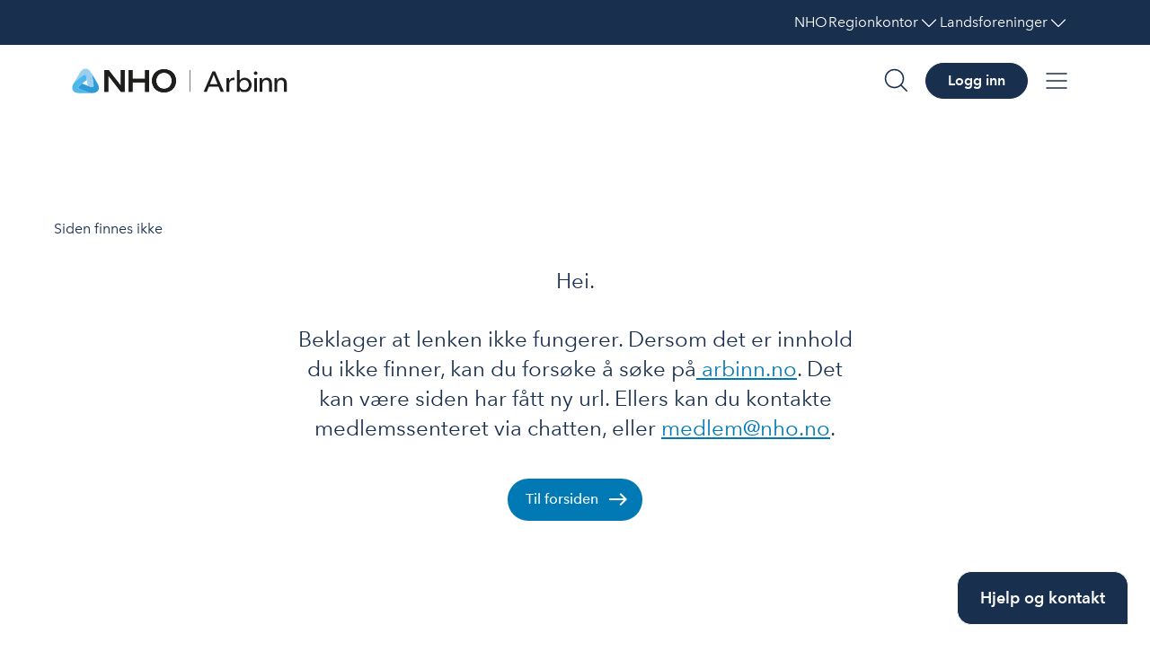

--- FILE ---
content_type: text/html; charset=utf-8
request_url: https://arbinn.nho.no/Medlemsfordeler/medlemsfordeler-nho/nho-kurs/nettkurs/tiltak-for-a-motvirke-arbeidsmiljokriminalitet/
body_size: 13703
content:

<!DOCTYPE html>
<html prefix="og:https://ogp.me/ns#" lang="no" class="no-js">
<head>
    <meta charset="utf-8">
    <meta name="viewport" content="initial-scale=1, user-scalable=yes">
    <meta name="format-detection" content="telephone=no">

    <link rel="shortcut icon" href="/skins/portal/img/ui/icon.png">
    <link rel="apple-touch-icon" href="/skins/portal/img/ui/icon.png">
    <link rel="icon" sizes="200x200" href="/skins/portal/img/ui/icon.png">

    <link href="https://arbinn.nho.no/notfound/" rel="canonical" />

    <script>(() => { document.documentElement.classList.remove("no-js") })()</script>

<link rel="stylesheet" type="text/css" href="/skins/base/vendor/normalize.css">
<link rel="stylesheet" type="text/css" href="/skins/base/vendor/ionicons.min.css">
<link rel="stylesheet" type="text/css" href="/skins/portal/css/bundle.css">
<link rel="stylesheet" type="text/css" href="/skins/portal-css/portal-temp.css">
<title>404 – Siden finnes ikke</title>

<meta name="google-site-verification" content="SOkmugdEM2XShwZF44ULolstLzK5K94vQSjgiggToXY" />

            <link rel="alternate" href="https://arbinn.nho.no/notfound/" hreflang="no"/>
<meta name="google-site-verification" content="7frOcKlg_yK33KUikIbauV-rDVOJkAqs4tn_yj4LGPQ" />
<script>
    (function (w, d, s, l, i) {
        w[l] = w[l] || []; w[l].push({
            'gtm.start': new Date().getTime(), event: 'gtm.js'
        });

        var f = d.getElementsByTagName(s)[0],
            j = d.createElement(s),
            dl = l != 'dataLayer' ? '&l=' + l : '';

        j.async = true;
        j.src = 'https://www.googletagmanager.com/gtm.js?id=' + i + dl;
        f.parentNode.insertBefore(j, f);
    })

    (window, document, 'script', 'dataLayer', 'GTM-5NTCMWK');
</script><script>
(function (h, o, t, j, a, r) {
    h.hj = h.hj || function () {
        (h.hj.q = h.hj.q || []).push(arguments);
    };
    h._hjSettings = { hjid: 487608, hjsv: 6 };
    a = o.getElementsByTagName("head")[0];
    r = o.createElement("script");
    r.async = 1;
    r.src = t + h._hjSettings.hjid + j + h._hjSettings.hjsv;
    a.appendChild(r);
})(window, document, "https://static.hotjar.com/c/hotjar-", ".js?sv=");
</script><script async src="https://siteimproveanalytics.com/js/siteanalyze_6085928.js"></script>
<script type="text/javascript">_linkedin_partner_id = "1103697"; window._linkedin_data_partner_ids = window._linkedin_data_partner_ids || []; window._linkedin_data_partner_ids.push(_linkedin_partner_id);</script>
<script type="text/javascript">
 (function() {var s = document.getElementsByTagName("script")[0]; var b = document.createElement("script"); b.type = "text/javascript";b.async = true; b.src = "https://snap.licdn.com/li.lms-analytics/insight.min.js"; s.parentNode.insertBefore(b, s);}
)(); </script> <noscript> <img height="1" width="1" style="display:none;" alt="" src="https://dc.ads.linkedin.com/collect/?pid=1103697&fmt=gif" /> </noscript>
<script type="text/javascript">
    if ('serviceWorker' in navigator) {
        window.addEventListener('load', function () {
            navigator.serviceWorker.register('/service-worker.js').then(function (registration) {
                // Registration was successful
                console.log('ServiceWorker registration successful with scope: ', registration.scope);
            }, function (err) {
                // registration failed :(
                console.log('ServiceWorker registration failed: ', err);
            });
        });
    }
</script>

    <link href="/Client/dist/static/css/main.4bea46fe.css" rel="stylesheet">
    
    
<script type="text/javascript">var appInsights=window.appInsights||function(config){function t(config){i[config]=function(){var t=arguments;i.queue.push(function(){i[config].apply(i,t)})}}var i={config:config},u=document,e=window,o="script",s="AuthenticatedUserContext",h="start",c="stop",l="Track",a=l+"Event",v=l+"Page",r,f;setTimeout(function(){var t=u.createElement(o);t.src=config.url||"https://js.monitor.azure.com/scripts/a/ai.0.js";u.getElementsByTagName(o)[0].parentNode.appendChild(t)});try{i.cookie=u.cookie}catch(y){}for(i.queue=[],r=["Event","Exception","Metric","PageView","Trace","Dependency"];r.length;)t("track"+r.pop());return t("set"+s),t("clear"+s),t(h+a),t(c+a),t(h+v),t(c+v),t("flush"),config.disableExceptionTracking||(r="onerror",t("_"+r),f=e[r],e[r]=function(config,t,u,e,o){var s=f&&f(config,t,u,e,o);return s!==!0&&i["_"+r](config,t,u,e,o),s}),i}({instrumentationKey:"bc117d5a-3a58-410a-ad78-167be7b22fda",sdkExtension:"a"});window.appInsights=appInsights;appInsights.queue&&appInsights.queue.length===0&&appInsights.trackPageView();</script></head>

<body class="nhoerrorpage" data-page-editing="false">
<a href="#content" class="rc-skip-link">Hopp til hovedinnhold</a>


<noscript>
    <iframe src="https://www.googletagmanager.com/ns.html?id=GTM-5NTCMWK"
            height="0" width="0" style="display:none;visibility:hidden"></iframe>
</noscript>

<div id="f5fc68be"><nav class="ColorDecorator_background__250yo ColorDecorator_oceanBlue__dTBAe AssociationsBar_associations__3An4G" aria-label="NHO Fellesskap"><ol class="AssociationsBar_list__2N04M"><li class="AssociationsBar_listitem__3OGgD"><a class="AssociationsBar_anchor__27kjA" href="https://www.nho.no/"><span>NHO</span></a></li><li class="AssociationsBar_listitem__3OGgD"><button type="button" class="AssociationsBar_trigger__vwzla" aria-expanded="false" aria-controls="dropdown-Regionkontor-desktop" data-toggle-ignore="true"><span class="AssociationsBar_buttontext__3jn0O">Regionkontor</span><svg xmlns="http://www.w3.org/2000/svg" width="1em" height="1em" fill="currentColor" viewBox="0 0 256 256" class="ColorDecorator_color__2MrQx ColorDecorator_white__2hQVM Icon_icon__uveL1" aria-hidden="true" style="font-size:24px"><path d="M212.24,100.24l-80,80a6,6,0,0,1-8.48,0l-80-80a6,6,0,0,1,8.48-8.48L128,167.51l75.76-75.75a6,6,0,0,1,8.48,8.48Z"></path></svg></button><ul class="AssociationsBar_dropdownlist__wLYZr" id="dropdown-Regionkontor-desktop" aria-hidden="true"><li><a class="AssociationsBar_dropdownanchor__1NJ4O" href="https://www.nho.no/regionkontor"><span>Alle regionkontor</span></a></li><li><a class="AssociationsBar_dropdownanchor__1NJ4O" href="https://www.nho.no/regionkontor/nho-agder/"><span>NHO Agder</span></a></li><li><a class="AssociationsBar_dropdownanchor__1NJ4O" href="https://www.nho.no/regionkontor/nho-arktis/"><span>NHO Arktis</span></a></li><li><a class="AssociationsBar_dropdownanchor__1NJ4O" href="https://www.nho.no/regionkontor/nho-innlandet/"><span>NHO Innlandet</span></a></li><li><a class="AssociationsBar_dropdownanchor__1NJ4O" href="https://www.nho.no/regionkontor/nho-more-romsdal/"><span>NHO Møre og Romsdal</span></a></li><li><a class="AssociationsBar_dropdownanchor__1NJ4O" href="https://www.nho.no/regionkontor/nho-nordland/"><span>NHO Nordland</span></a></li><li><a class="AssociationsBar_dropdownanchor__1NJ4O" href="https://www.nho.no/regionkontor/nho-rogaland/"><span>NHO Rogaland</span></a></li><li><a class="AssociationsBar_dropdownanchor__1NJ4O" href="https://www.nho.no/regionkontor/nho-trondelag/"><span>NHO Trøndelag</span></a></li><li><a class="AssociationsBar_dropdownanchor__1NJ4O" href="https://www.nho.no/regionkontor/nho-vestfold-telemark/"><span>NHO Vestfold og Telemark</span></a></li><li><a class="AssociationsBar_dropdownanchor__1NJ4O" href="https://www.nho.no/regionkontor/nho-vestland/"><span>NHO Vestland</span></a></li><li><a class="AssociationsBar_dropdownanchor__1NJ4O" href="https://www.nho.no/regionkontor/nho-viken-oslo/"><span>NHO Viken Oslo</span></a></li></ul></li><li class="AssociationsBar_listitem__3OGgD"><button type="button" class="AssociationsBar_trigger__vwzla" aria-expanded="false" aria-controls="dropdown-Landsforeninger-desktop" data-toggle-ignore="true"><span class="AssociationsBar_buttontext__3jn0O">Landsforeninger</span><svg xmlns="http://www.w3.org/2000/svg" width="1em" height="1em" fill="currentColor" viewBox="0 0 256 256" class="ColorDecorator_color__2MrQx ColorDecorator_white__2hQVM Icon_icon__uveL1" aria-hidden="true" style="font-size:24px"><path d="M212.24,100.24l-80,80a6,6,0,0,1-8.48,0l-80-80a6,6,0,0,1,8.48-8.48L128,167.51l75.76-75.75a6,6,0,0,1,8.48,8.48Z"></path></svg></button><ul class="AssociationsBar_dropdownlist__wLYZr" id="dropdown-Landsforeninger-desktop" aria-hidden="true"><li><a class="AssociationsBar_dropdownanchor__1NJ4O" href="https://www.nho.no/landsforeninger"><span>Alle landsforeninger</span></a></li><li><a class="AssociationsBar_dropdownanchor__1NJ4O" href="https://www.abelia.no/"><span>Abelia</span></a></li><li><a class="AssociationsBar_dropdownanchor__1NJ4O" href="https://www.finansnorge.no/"><span>Finans Norge</span></a></li><li><a class="AssociationsBar_dropdownanchor__1NJ4O" href="https://www.fornybarnorge.no/"><span>Fornybar Norge</span></a></li><li><a class="AssociationsBar_dropdownanchor__1NJ4O" href="https://www.mediebedriftene.no/"><span>MBL</span></a></li><li><a class="AssociationsBar_dropdownanchor__1NJ4O" href="https://www.nbf.no/"><span>NBF</span></a></li><li><a class="AssociationsBar_dropdownanchor__1NJ4O" href="https://www.nhobyggenaringen.no/"><span>NHO Byggenæringen</span></a></li><li><a class="AssociationsBar_dropdownanchor__1NJ4O" href="https://www.nhoelektro.no/"><span>NHO Elektro</span></a></li><li><a class="AssociationsBar_dropdownanchor__1NJ4O" href="https://www.nhogeneo.no/"><span>NHO Geneo</span></a></li><li><a class="AssociationsBar_dropdownanchor__1NJ4O" href="https://www.nholt.no/"><span>NHO Logistikk og Transport</span></a></li><li><a class="AssociationsBar_dropdownanchor__1NJ4O" href="https://www.nholuftfart.no/"><span>NHO Luftfart</span></a></li><li><a class="AssociationsBar_dropdownanchor__1NJ4O" href="https://www.nhomd.no/"><span>NHO Mat og Drikke</span></a></li><li><a class="AssociationsBar_dropdownanchor__1NJ4O" href="https://www.nhoreiseliv.no/"><span>NHO Reiseliv</span></a></li><li><a class="AssociationsBar_dropdownanchor__1NJ4O" href="https://www.nhosh.no/"><span>NHO Service og Handel</span></a></li><li><a class="AssociationsBar_dropdownanchor__1NJ4O" href="https://www.nhosjofart.no/"><span>NHO Sjøfart</span></a></li><li><a class="AssociationsBar_dropdownanchor__1NJ4O" href="https://www.transport.no/"><span>NHO Transport</span></a></li><li><a class="AssociationsBar_dropdownanchor__1NJ4O" href="https://www.norskindustri.no/"><span>Norsk Industri</span></a></li><li><a class="AssociationsBar_dropdownanchor__1NJ4O" href="https://offshorenorge.no/"><span>Offshore Norge</span></a></li><li><a class="AssociationsBar_dropdownanchor__1NJ4O" href="https://sjomatnorge.no/"><span>Sjømat Norge</span></a></li></ul></li></ol></nav><header class="AppHeader_header__1t_sq App"><div class="AppHeader_inner__2w2CH"><div class="AppHeader_container__2CPak"><a href="/" aria-label="Forside" class="AppHeader_logo__15z2l"><svg xmlns="http://www.w3.org/2000/svg" viewBox="0 0 710 83" height="28" class="ArbinnNhoLogo_svg__arbinn-logo" size="28"><g class="ArbinnNhoLogo_svg__arbinn-logo-icon"><path fill="#2e9ad9" d="M67.8 30c-1.1-8.4-3.2-13.1-4-15l20.8 35.6c4.9 8.4 5.8 16.3 2.3 22.2-3.3 5.7-10.8 9.1-20.6 9.2 0 0-1.9.2-5.3-.5-2.8-.5-6.5-1.5-11.3-3.4l-25-10.2c-2.9-1.4-3.1-4.1-3.1-4.9 0-2 1-3.5 5.6-7.3l6.6-5.1 18.3 7 7.8 2.9c5.7 2.1 7.4 2.1 9.2 1.1.6-.4 2.9-1.7 2.4-5.2l-3.6-26.5Z"></path><path fill="#99ceef" d="M16.3 39.4c-6.6 5.4-9.2 9.1-10.4 10.4l20.7-35.5C31.5 5.9 38 1.2 44.9 1.2s13.4 4.7 18.4 13c0 0 3.2 4.7 4.7 15.9l3.6 26.6c.5 3.4-1.9 4.8-2.4 5.2-1.8 1.1-3.6 1-9.2-1.1l-7.8-3-3-19.2-1.4-8.1c-1-5.8-1.9-7.4-3.6-8.3-.6-.3-3.1-1.5-5.8.6l-22 16.7Z"></path><path fill="#4db8e9" d="m50.1 78.1-25-10.2c-3.2-1.3-3.3-4-3.3-4.7 0-2 .9-3.6 5.5-7.3l21.9-17.3-1.3-8.1c-1-5.9-1.9-7.5-3.6-8.4-.6-.3-3-1.6-5.8.5L17 38.8c-9 6.9-11.6 12-11.6 12C.5 59.2-.2 67.3 3.1 72.9c3.5 5.9 10.8 9.2 20.7 9.1h41.5c-2.1 0-7.3-.6-15.2-3.9"></path></g><g class="ArbinnNhoLogo_svg__arbinn-logo-nho" fill="#1e1e1c"><path d="M241.4 5.7v28.8h-41.8V5.7h-12.7v71.9h12.7v-31h41.8v31h12.7V5.7h-12.7ZM303.2 3.3c22.7 0 39.7 14.7 39.7 38s-17.1 38.4-39.7 38.4-39.4-15.7-39.4-38.4 17-38 39.4-38Zm.1 64.8c14.9 0 25.6-11.3 25.6-26.8s-10.5-26.6-25.6-26.6-25.5 11.6-25.5 26.6 10.7 26.8 25.5 26.8ZM120.9 25.2l40.5 52.4H174V5.7h-12.6V56c0 .7-.6 1-1.1.4L120.8 5.7h-13.6v71.9h12.6v-52c0-.7.6-1 1.1-.4Z"></path><path d="M241.4 5.7v28.8h-41.8V5.7h-12.7v71.9h12.7v-31h41.8v31h12.7V5.7h-12.7ZM303.2 3.3c22.7 0 39.7 14.7 39.7 38s-17.1 38.4-39.7 38.4-39.4-15.7-39.4-38.4 17-38 39.4-38Zm.1 64.8c14.9 0 25.6-11.3 25.6-26.8s-10.5-26.6-25.6-26.6-25.5 11.6-25.5 26.6 10.7 26.8 25.5 26.8ZM120.9 25.2l40.5 52.4H174V5.7h-12.6V56c0 .7-.6 1-1.1.4L120.8 5.7h-13.6v71.9h12.6v-52c0-.7.6-1 1.1-.4Z"></path></g><g class="ArbinnNhoLogo_svg__arbinn-logo-arbinn" fill="#1e1e1c"><path d="M444.4 77.7h-10.5l29.2-67.4h8.6l28.9 67.4h-10.7L483 61.1h-32l-6.8 16.6Zm10-24.9h25.2L467 21.2l-12.7 31.6ZM508.9 32.5h8.5c.2 2.3.4 5.7.4 7.6h.3c2.5-5.2 7.7-8.9 13.8-8.9s2.5 0 3.5.4l-.4 8.3c-1.1-.3-2.7-.5-4.1-.5-8.6 0-12.7 6.9-12.7 14.5v23.7h-9V42.2c0-2.4 0-6.8-.4-9.7ZM552.6 70.5v7.1h-8.7V5.7h8.9v33.6h.3c3-4.4 8.7-8 16.1-8 13.4 0 22.6 10.4 22.6 23.7s-8.9 23.9-22.8 23.9-12.8-3-16.3-8.4h-.2Zm15-31.8c-9.1 0-15.2 7.7-15.2 16.4s6.1 16.3 15.2 16.3 15-7.9 15-16.4-5.2-16.3-15-16.3ZM605.1 22c-3.2 0-5.9-2.6-5.9-5.7s2.7-5.8 5.9-5.8 6 2.5 6 5.8-2.8 5.7-6 5.7Zm4.5 55.7h-8.9V32.6h8.9v45.1ZM626.3 32.5c.2 2.3.4 5.5.4 7.4h.3c2.2-4.9 8.2-8.7 14.7-8.7 11.6 0 16.9 8.3 16.9 18.4v28h-9v-25c0-7.3-2-13.8-10.3-13.8s-12.1 5.9-12.1 14.9v24h-9V42.3c0-2.4 0-6.8-.4-9.7h8.5ZM675.2 32.5c.2 2.3.4 5.5.4 7.4h.3c2.2-4.9 8.2-8.7 14.7-8.7 11.6 0 16.9 8.3 16.9 18.4v28h-9v-25c0-7.3-2-13.8-10.3-13.8s-12.1 5.9-12.1 14.9v24h-9V42.3c0-2.4 0-6.8-.4-9.7h8.5Z"></path></g><path class="ArbinnNhoLogo_svg__arbinn-logo-divider" fill="#222" d="M387.4 5.7h1.8v71.9h-1.8z"></path></svg></a><div class="AppHeader_buttonGroup__15hT-"><button type="button" class="AppHeader_buttonIcon__10AVv"><div class="AnimatedIcon_headerContainer__1xE-A AnimatedIcon_rawSvgContainer__27Tr- AnimatedSearchIcon_iconAnimation__2kCsz AnimatedSearchIcon_hoverEffect__flrYm" style="font-size:32px"><svg viewBox="0 0 256 256" xmlns="http://www.w3.org/2000/svg" aria-hidden="true"><rect width="256" height="256" fill="none"></rect><g class="AnimatedSearchIcon_group__2_e1p"><ellipse class="AnimatedSearchIcon_ellipse__1CVaS" fill="none" stroke-width="12" stroke="#182f4e" stroke-linecap="round" stroke-linejoin="round" cx="100" cy="128" rx="80" ry="80"></ellipse><ellipse class="AnimatedSearchIcon_ellipse__1CVaS" fill="none" stroke-width="12" stroke="none" stroke-linecap="round" stroke-linejoin="round" cx="100" cy="128" rx="58" ry="58"></ellipse><path class="AnimatedSearchIcon_line1__GjOYZ" d="M 180 128 L 255 128" stroke-width="12" stroke="#182f4e" stroke-linecap="round" stroke-linejoin="round" fill="none"></path><path class="AnimatedSearchIcon_line2__3QjF5" d="M 25 128 L 230 128" stroke-width="12" stroke="#182f4e" stroke-linecap="round" stroke-linejoin="round" fill="none"></path><path class="AnimatedSearchIcon_line2__3QjF5" d="M 25 128 L 230 128" stroke-width="12" stroke="#182f4e" stroke-linecap="round" stroke-linejoin="round" fill="none"></path></g></svg><span class="VisuallyHidden_visuallyHidden__1k_yv">søk</span></div></button><a class="Buttons_button__1fOdE Buttons_variantPrimary__GiSW1 Buttons_small__1P038 AppHeader_linkButton__ezhKA" href="/login?/Medlemsfordeler/medlemsfordeler-nho/nho-kurs/nettkurs/tiltak-for-a-motvirke-arbeidsmiljokriminalitet/" rel=""><span class="Buttons_label__dtaXg Typo_text__2fcgA Typo_uiButtonLinkSmall__Z2Zue"><span class="Buttons_notIcon__jpV5T Buttons_text__HsyPU">Logg inn</span></span></a><button type="button" class="AppHeader_buttonIcon__10AVv"><div class="AnimatedIcon_headerContainer__1xE-A AnimatedIcon_rawSvgContainer__27Tr- AnimatedMenuIcon_menuAnimation__2K4u5 AnimatedMenuIcon_hoverEffect__2oSHZ" style="font-size:32px"><svg xmlns="http://www.w3.org/2000/svg" viewBox="0 0 256 256" aria-hidden="true"><rect width="256" height="256" fill="none"></rect><line x1="40" y1="64" x2="216" y2="64" fill="none" stroke="#182f4e" stroke-linecap="round" stroke-linejoin="round" stroke-width="12"></line><path d="M40 128 216 128" fill="none" stroke="#182f4e" stroke-linecap="round" stroke-linejoin="round" stroke-width="12"></path><line x1="40" y1="192" x2="216" y2="192" fill="none" stroke="#182f4e" stroke-linecap="round" stroke-linejoin="round" stroke-width="12"></line><path d="M25 128 230 128" fill="none" stroke="#182f4e" stroke-linecap="round" stroke-linejoin="round" stroke-width="12"></path><path d="M20 128 230 128" fill="none" stroke="#182f4e" stroke-linecap="round" stroke-linejoin="round" stroke-width="12"></path></svg><span class="VisuallyHidden_visuallyHidden__1k_yv">meny</span></div></button></div></div></div><div class="Nav_content__Jam1O AppHeader_navSection__2wPgk"><div class="Nav_inner__2_Us6" id="search"><div class="rah-static rah-static--height-zero" style="height:0;overflow:hidden" aria-hidden="true"><div><div class="SearchSection_content__1gbF4"><div class="SearchSection_search__3hIvR"><div class="SearchField_Common_container__2uKVI SearchSection_inputContainer__2SMKx"><label for=":f5fc68beRep:-input" id=":f5fc68beRep:-label" class="VisuallyHidden_visuallyHidden__1k_yv Field_formLabel__2wwaP">Søk</label><div class="SearchField_Common_wrapper__1R5Ab SearchField_Large_wrapper__1yhNc SearchField_Common_withIconButton__1941F"><div class="SearchField_Common_inputWrapper__2zTvE"><input autoComplete="off" placeholder="Søk..." aria-activedescendant="" aria-autocomplete="list" aria-controls=":f5fc68beRep:-menu" aria-expanded="false" aria-labelledby=":f5fc68beRep:-label" id=":f5fc68beRep:-input" role="combobox" type="text" class="SearchField_Common_input__N1XAS SearchField_Large_input__3uV82" value=""/><span class="SearchField_Common_inputOutline__1tjWG SearchField_Large_inputOutline__R-mzg"></span></div><button class="SearchField_Common_iconButton__2o9RO SearchField_Large_iconButton__2qxxN"><div class="SearchField_Common_iconCenter__s360F"><svg xmlns="http://www.w3.org/2000/svg" width="1em" height="1em" fill="currentColor" viewBox="0 0 256 256" class="ColorDecorator_color__2MrQx ColorDecorator_oceanBlue__dTBAe Icon_icon__uveL1" aria-hidden="true" style="font-size:32px"><path d="M228.24,219.76l-51.38-51.38a86.15,86.15,0,1,0-8.48,8.48l51.38,51.38a6,6,0,0,0,8.48-8.48ZM38,112a74,74,0,1,1,74,74A74.09,74.09,0,0,1,38,112Z"></path></svg></div><span class="SearchField_Common_buttonOutline__PoQ-d SearchField_Large_buttonOutline__1xRUB"></span><span class="VisuallyHidden_visuallyHidden__1k_yv">Søk</span></button></div></div><ul class="SearchResult_searchResult__k2gNW" id=":f5fc68beRep:-menu" role="listbox" aria-labelledby=":f5fc68beRep:-label"></ul></div></div></div></div></div></div><div class="Nav_content__Jam1O AppHeader_navSection__2wPgk"><div class="Nav_inner__2_Us6"><div class="rah-static rah-static--height-zero" style="height:0;overflow:hidden" aria-hidden="true"><div>Logg inn</div></div></div></div><div class="Nav_content__Jam1O AppHeader_navSection__2wPgk"><div class="Nav_inner__2_Us6" id="menu"><div class="rah-static rah-static--height-zero" style="height:0;overflow:hidden" aria-hidden="true"><div><nav><div class="Grid_grid__15vOF Grid_columnGap8__1sVX6 MainNavSection_container__3IZhQ"><div class="MenuSection_content__1K-uv"><div class="MenuSection_sectionHeading__1U8KH"><svg xmlns="http://www.w3.org/2000/svg" width="1em" height="1em" fill="currentColor" viewBox="0 0 256 256" class="ColorDecorator_color__2MrQx ColorDecorator_oceanBlue__dTBAe Icon_icon__uveL1 MenuSection_icon__2CpUb" aria-hidden="true" style="font-size:24px"><path d="M237.57,133.77l-32-80h0a6,6,0,0,0-6.86-3.63L134,64.52V40a6,6,0,0,0-12,0V67.19l-67.3,15a6,6,0,0,0-4.27,3.63h0v0l-32,80A6.1,6.1,0,0,0,18,168c0,21.86,23.31,30,38,30s38-8.14,38-30a6.1,6.1,0,0,0-.43-2.23L64.19,92.33,122,79.48V210H104a6,6,0,0,0,0,12h48a6,6,0,0,0,0-12H134V76.81l56.21-12.49-27.78,69.45A6.1,6.1,0,0,0,162,136c0,21.86,23.31,30,38,30s38-8.14,38-30A6.1,6.1,0,0,0,237.57,133.77ZM56,186a36.89,36.89,0,0,1-17.48-4.56c-5.37-3.13-8.15-7.18-8.49-12.37l26-64.91,26,64.91C81.06,182.85,62.58,186,56,186Zm144-32a36.89,36.89,0,0,1-17.48-4.56c-5.37-3.13-8.15-7.18-8.49-12.37l26-64.91,26,64.91C225.06,150.85,206.58,154,200,154Z"></path></svg><span class="Typo_text__2fcgA Typo_uiSmallHeading__2FSDF">Arbeidsrett</span></div><ul class="MenuSection_links__1MPfm"><li><a href="/arbeidsrett/ansettelser/" class="MenuSection_link__2hnBU">Ansettelser</a></li><li><a href="/arbeidsrett/arbeidstid-ferie-og-permisjoner/" class="MenuSection_link__2hnBU">Arbeidstid, ferie og permisjoner</a></li><li><a href="/arbeidsrett/nedbemanning/" class="MenuSection_link__2hnBU">Nedbemanning</a></li><li><a href="/arbeidsrett/oppsigelse/" class="MenuSection_link__2hnBU">Oppsigelse og avskjed</a></li><li><a href="/arbeidsrett/permittering/" class="MenuSection_link__2hnBU">Permittering</a></li><li><a href="/arbeidsrett/sykefravar_og_permisjoner/" class="MenuSection_link__2hnBU">Sykefravær og oppfølging</a></li><li><a href="/arbeidsrett/skipsarbeidsloven/" class="MenuSection_link__2hnBU">Skipsarbeidsloven</a></li><li><a href="/arbeidsrett/virksomhetsoverdragelse/" class="MenuSection_link__2hnBU">Virksomhetsoverdragelse</a></li></ul></div><div class="MenuSection_content__1K-uv"><div class="MenuSection_sectionHeading__1U8KH"><svg xmlns="http://www.w3.org/2000/svg" width="1em" height="1em" fill="currentColor" viewBox="0 0 256 256" class="ColorDecorator_color__2MrQx ColorDecorator_oceanBlue__dTBAe Icon_icon__uveL1 MenuSection_icon__2CpUb" aria-hidden="true" style="font-size:24px"><path d="M216,90H166V40a14,14,0,0,0-14-14H104A14,14,0,0,0,90,40V90H40a14,14,0,0,0-14,14v48a14,14,0,0,0,14,14H90v50a14,14,0,0,0,14,14h48a14,14,0,0,0,14-14V166h50a14,14,0,0,0,14-14V104A14,14,0,0,0,216,90Zm2,62a2,2,0,0,1-2,2H160a6,6,0,0,0-6,6v56a2,2,0,0,1-2,2H104a2,2,0,0,1-2-2V160a6,6,0,0,0-6-6H40a2,2,0,0,1-2-2V104a2,2,0,0,1,2-2H96a6,6,0,0,0,6-6V40a2,2,0,0,1,2-2h48a2,2,0,0,1,2,2V96a6,6,0,0,0,6,6h56a2,2,0,0,1,2,2Z"></path></svg><span class="Typo_text__2fcgA Typo_uiSmallHeading__2FSDF">Arbeidsmiljø og HMS</span></div><ul class="MenuSection_links__1MPfm"><li><a href="/hms/arbeidsmiljo/" class="MenuSection_link__2hnBU">Arbeidsmiljø</a></li><li><a href="/hms/arbeidsmiljo/avvik-og-risikovurdering/risikovurdering-og-avvikshandtering/" class="MenuSection_link__2hnBU">Risikovurdering og avvik</a></li><li><a href="/hms/arbeidsmiljo-og-ledelse/" class="MenuSection_link__2hnBU">Arbeidsmiljø og ledelse</a></li><li><a href="/hms/hr-og-ledelse/" class="MenuSection_link__2hnBU">Ledelse og medarbeiderutvikling</a></li><li><a href="/hms/hjemmekontor/" class="MenuSection_link__2hnBU">Fjernarbeid og hybrid arbeidsplass</a></li><li><a href="/hms/sikkerhet-og-beredskap/" class="MenuSection_link__2hnBU">Sikkerhet og beredskap</a></li></ul></div><div class="MenuSection_content__1K-uv"><div class="MenuSection_sectionHeading__1U8KH"><svg xmlns="http://www.w3.org/2000/svg" width="1em" height="1em" fill="currentColor" viewBox="0 0 256 256" class="ColorDecorator_color__2MrQx ColorDecorator_oceanBlue__dTBAe Icon_icon__uveL1 MenuSection_icon__2CpUb" aria-hidden="true" style="font-size:24px"><path d="M216,58H174V48a22,22,0,0,0-22-22H104A22,22,0,0,0,82,48V58H40A14,14,0,0,0,26,72V200a14,14,0,0,0,14,14H216a14,14,0,0,0,14-14V72A14,14,0,0,0,216,58ZM38,110H218v52H38ZM94,48a10,10,0,0,1,10-10h48a10,10,0,0,1,10,10V58H94ZM40,70H216a2,2,0,0,1,2,2V98H38V72A2,2,0,0,1,40,70ZM216,202H40a2,2,0,0,1-2-2V174H218v26A2,2,0,0,1,216,202Z"></path></svg><span class="Typo_text__2fcgA Typo_uiSmallHeading__2FSDF">Forretningsdrift</span></div><ul class="MenuSection_links__1MPfm"><li><a href="/forretningsdrift/anskaffelser/" class="MenuSection_link__2hnBU">Anskaffelser</a></li><li><a href="/forretningsdrift/immaterialrett/" class="MenuSection_link__2hnBU">Immaterialrett</a></li><li><a href="/forretningsdrift/personvern/" class="MenuSection_link__2hnBU">Personvern og GDPR</a></li><li><a href="/forretningsdrift/styrearbeid-og-okonomi/" class="MenuSection_link__2hnBU">Styrearbeid og økonomi</a></li><li><a href="/forretningsdrift/tilsyn-varsling-og-a-krim/" class="MenuSection_link__2hnBU">Tilsyn, varsling og a-krim</a></li></ul></div><div class="MenuSection_content__1K-uv"><div class="MenuSection_sectionHeading__1U8KH"><svg xmlns="http://www.w3.org/2000/svg" width="1em" height="1em" fill="currentColor" viewBox="0 0 256 256" class="ColorDecorator_color__2MrQx ColorDecorator_oceanBlue__dTBAe Icon_icon__uveL1 MenuSection_icon__2CpUb" aria-hidden="true" style="font-size:24px"><path d="M240,210H222V96a14,14,0,0,0-14-14H142V32a14,14,0,0,0-21.77-11.64l-80,53.33A14,14,0,0,0,34,85.34V210H16a6,6,0,0,0,0,12H240a6,6,0,0,0,0-12ZM208,94a2,2,0,0,1,2,2V210H142V94ZM46,85.34a2,2,0,0,1,.89-1.66l80-53.34A2,2,0,0,1,130,32V210H46ZM110,112v16a6,6,0,0,1-12,0V112a6,6,0,0,1,12,0Zm-32,0v16a6,6,0,0,1-12,0V112a6,6,0,0,1,12,0Zm0,56v16a6,6,0,0,1-12,0V168a6,6,0,0,1,12,0Zm32,0v16a6,6,0,0,1-12,0V168a6,6,0,0,1,12,0Z"></path></svg><span class="Typo_text__2fcgA Typo_uiSmallHeading__2FSDF">Arbeidsliv</span></div><ul class="MenuSection_links__1MPfm"><li><a href="/arbeidsliv/kompetanse/" class="MenuSection_link__2hnBU">Kompetanse</a></li><li><a href="/arbeidsliv/diskriminering/" class="MenuSection_link__2hnBU">Likestilling og diskriminering</a></li><li><a href="/arbeidsliv/lonn-og-tariff/" class="MenuSection_link__2hnBU">Lønn og tariff</a></li><li><a href="/arbeidsliv/pensjon/" class="MenuSection_link__2hnBU">Pensjon</a></li><li><a href="/arbeidsliv/streik-og-konflikt/" class="MenuSection_link__2hnBU">Streik og konflikt</a></li><li><a href="/arbeidsliv/larlinger/" class="MenuSection_link__2hnBU">Lærlinger</a></li></ul></div><div class="MainNavSection_item1__6wqNq"><span class="Typo_text__2fcgA Typo_uiSmallHeading__2FSDF MainNavSection_sectionHeading__1BY8v">Medlemstjenester</span><ul class="MainNavSection_menuButtons__17WlO"><li><a class="Card_interactive__Nhy5m ActionLinkCard_cardWrap__eFC03" href="/Medlemsfordeler/juridisk-radgivning/" target="_self" tabindex="0"><div class="Card_card__1Qd2d"><div class="Card_content__3AMU_"><div class="ActionLinkCard_actionLink__2fcWK ActionLinkCard_mobilePrepend__1TCZt ActionLinkCard_small__2lJ-2"><svg xmlns="http://www.w3.org/2000/svg" width="1em" height="1em" fill="currentColor" viewBox="0 0 256 256" class="ColorDecorator_color__2MrQx ColorDecorator_oceanBlue__dTBAe Icon_icon__uveL1 ActionLinkCard_prepend__2qPEC" aria-hidden="true" style="font-size:24px"><path d="M237.57,133.77l-32-80h0a6,6,0,0,0-6.86-3.63L134,64.52V40a6,6,0,0,0-12,0V67.19l-67.3,15a6,6,0,0,0-4.27,3.63h0v0l-32,80A6.1,6.1,0,0,0,18,168c0,21.86,23.31,30,38,30s38-8.14,38-30a6.1,6.1,0,0,0-.43-2.23L64.19,92.33,122,79.48V210H104a6,6,0,0,0,0,12h48a6,6,0,0,0,0-12H134V76.81l56.21-12.49-27.78,69.45A6.1,6.1,0,0,0,162,136c0,21.86,23.31,30,38,30s38-8.14,38-30A6.1,6.1,0,0,0,237.57,133.77ZM56,186a36.89,36.89,0,0,1-17.48-4.56c-5.37-3.13-8.15-7.18-8.49-12.37l26-64.91,26,64.91C81.06,182.85,62.58,186,56,186Zm144-32a36.89,36.89,0,0,1-17.48-4.56c-5.37-3.13-8.15-7.18-8.49-12.37l26-64.91,26,64.91C225.06,150.85,206.58,154,200,154Z"></path></svg><div class="ActionLinkCard_text__2ltHF"><span class="Typo_text__2fcgA Typo_uiButtonSmall__2Ey5Z Card_heading__3Yfpi">Juridisk rådgivning</span></div></div></div></div></a></li><li><a class="Card_interactive__Nhy5m ActionLinkCard_cardWrap__eFC03" href="/arbeidsrett/ansettelser/arbeidsavtalen/verktoy/" target="_self" tabindex="0"><div class="Card_card__1Qd2d"><div class="Card_content__3AMU_"><div class="ActionLinkCard_actionLink__2fcWK ActionLinkCard_mobilePrepend__1TCZt ActionLinkCard_small__2lJ-2"><svg xmlns="http://www.w3.org/2000/svg" width="1em" height="1em" fill="currentColor" viewBox="0 0 256 256" class="ColorDecorator_color__2MrQx ColorDecorator_oceanBlue__dTBAe Icon_icon__uveL1 ActionLinkCard_prepend__2qPEC" aria-hidden="true" style="font-size:24px"><path d="M212.24,83.76l-56-56A6,6,0,0,0,152,26H56A14,14,0,0,0,42,40V216a14,14,0,0,0,14,14H200a14,14,0,0,0,14-14V88A6,6,0,0,0,212.24,83.76ZM158,46.48,193.52,82H158ZM200,218H56a2,2,0,0,1-2-2V40a2,2,0,0,1,2-2h90V88a6,6,0,0,0,6,6h50V216A2,2,0,0,1,200,218Zm-34-82a6,6,0,0,1-6,6H96a6,6,0,0,1,0-12h64A6,6,0,0,1,166,136Zm0,32a6,6,0,0,1-6,6H96a6,6,0,0,1,0-12h64A6,6,0,0,1,166,168Z"></path></svg><div class="ActionLinkCard_text__2ltHF"><span class="Typo_text__2fcgA Typo_uiButtonSmall__2Ey5Z Card_heading__3Yfpi">Arbeidskontrakter</span></div></div></div></div></a></li><li><a class="Card_interactive__Nhy5m ActionLinkCard_cardWrap__eFC03" href="/digitale-handboker/velg-handbok/" target="_self" tabindex="0"><div class="Card_card__1Qd2d"><div class="Card_content__3AMU_"><div class="ActionLinkCard_actionLink__2fcWK ActionLinkCard_mobilePrepend__1TCZt ActionLinkCard_small__2lJ-2"><svg xmlns="http://www.w3.org/2000/svg" width="1em" height="1em" fill="currentColor" viewBox="0 0 256 256" class="ColorDecorator_color__2MrQx ColorDecorator_oceanBlue__dTBAe Icon_icon__uveL1 ActionLinkCard_prepend__2qPEC" aria-hidden="true" style="font-size:24px"><path d="M159.11,142.13a38,38,0,1,0-46.22,0A65.75,65.75,0,0,0,83.2,164.4a6,6,0,0,0,9.6,7.2,54,54,0,0,1,86.4,0,6,6,0,0,0,9.6-7.2A65.75,65.75,0,0,0,159.11,142.13ZM110,112a26,26,0,1,1,26,26A26,26,0,0,1,110,112Zm98-86H64A14,14,0,0,0,50,40V66H32a6,6,0,0,0,0,12H50v44H32a6,6,0,0,0,0,12H50v44H32a6,6,0,0,0,0,12H50v26a14,14,0,0,0,14,14H208a14,14,0,0,0,14-14V40A14,14,0,0,0,208,26Zm2,190a2,2,0,0,1-2,2H64a2,2,0,0,1-2-2V40a2,2,0,0,1,2-2H208a2,2,0,0,1,2,2Z"></path></svg><div class="ActionLinkCard_text__2ltHF"><span class="Typo_text__2fcgA Typo_uiButtonSmall__2Ey5Z Card_heading__3Yfpi">Digitale håndbøker</span></div></div></div></div></a></li><li><a class="Card_interactive__Nhy5m ActionLinkCard_cardWrap__eFC03" href="https://www.nho.no/arrangementer/?type=nho-kurs&amp;c=" target="_self" tabindex="0"><div class="Card_card__1Qd2d"><div class="Card_content__3AMU_"><div class="ActionLinkCard_actionLink__2fcWK ActionLinkCard_mobilePrepend__1TCZt ActionLinkCard_small__2lJ-2"><svg xmlns="http://www.w3.org/2000/svg" width="1em" height="1em" fill="currentColor" viewBox="0 0 256 256" class="ColorDecorator_color__2MrQx ColorDecorator_oceanBlue__dTBAe Icon_icon__uveL1 ActionLinkCard_prepend__2qPEC" aria-hidden="true" style="font-size:24px"><path d="M225.9,58.31l-96-32a6,6,0,0,0-3.8,0l-96,32A6,6,0,0,0,26,64v80a6,6,0,0,0,12,0V72.32l38.68,12.9A62,62,0,0,0,99,174.75c-19.25,6.53-36,19.59-48,38A6,6,0,0,0,61,219.28C76.47,195.59,100.88,182,128,182s51.53,13.59,67,37.28A6,6,0,0,0,205,212.72c-12-18.38-28.73-31.44-48-38a62,62,0,0,0,22.27-89.53L225.9,69.69a6,6,0,0,0,0-11.38ZM178,120A50,50,0,1,1,88.63,89.2l37.47,12.49a6,6,0,0,0,3.8,0L167.37,89.2A49.78,49.78,0,0,1,178,120ZM128,89.68,51,64l77-25.68L205,64Z"></path></svg><div class="ActionLinkCard_text__2ltHF"><span class="Typo_text__2fcgA Typo_uiButtonSmall__2Ey5Z Card_heading__3Yfpi">Kurs og webinarer</span></div></div></div></div></a></li></ul></div><div class="MainNavSection_item2__1qJEv"><div class="MainNavSection_promo__3aZwD"><img src="https://arbinn.nho.no/globalassets/fotoware/2023/2/bli-med2.jpg?width=300&amp;height=300" alt="Bli medlem" loading="lazy" class="MainNavSection_image__1KU2k"/><div class="MainNavSection_promoText__28oP3"><span class="Typo_text__2fcgA Typo_uiSmallHeading__2FSDF">Ikke medlem i NHO?</span><p>Se hva du får som medlem i NHO. Beregn kontingent helt uforpliktende. Få tilgang til alt innhold på Arbinn.</p></div><a class="Buttons_button__1fOdE Buttons_variantLink__4qXpN Buttons_small__1P038 MainNavSection_link__3Q9nz" href="https://www.nho.no/medlemskap/" rel="noopener noreferrer" target="_blank"><span class="Buttons_label__dtaXg Typo_text__2fcgA Typo_uiButtonLinkSmall__Z2Zue"><span class="Buttons_iconStart__1ISll"><svg xmlns="http://www.w3.org/2000/svg" width="1em" height="1em" fill="currentColor" viewBox="0 0 256 256" class="ColorDecorator_color__2MrQx ColorDecorator_oceanBlue__dTBAe Icon_icon__uveL1 Buttons_icon__1qGrB" aria-hidden="true" style="font-size:24px"><path d="M220.24,132.24l-72,72a6,6,0,0,1-8.48-8.48L201.51,134H40a6,6,0,0,1,0-12H201.51L139.76,60.24a6,6,0,0,1,8.48-8.48l72,72A6,6,0,0,1,220.24,132.24Z"></path></svg></span><span class="Buttons_notIcon__jpV5T Buttons_text__HsyPU">Les mer om medlemskap</span></span></a></div></div></div></nav><nav class="ColorDecorator_background__250yo ColorDecorator_oceanBlue__dTBAe AssociationsBar_associations__3An4G" aria-label="NHO Fellesskap"><ol class="AssociationsBar_list__2N04M"><li class="AssociationsBar_listitem__3OGgD"><a class="AssociationsBar_anchor__27kjA" href="https://www.nho.no/"><span>NHO</span></a></li><li class="AssociationsBar_listitem__3OGgD"><button type="button" class="AssociationsBar_trigger__vwzla" aria-expanded="false" aria-controls="dropdown-Regionkontor-mobile" data-toggle-ignore="true"><span class="AssociationsBar_buttontext__3jn0O">Regionkontor</span><svg xmlns="http://www.w3.org/2000/svg" width="1em" height="1em" fill="currentColor" viewBox="0 0 256 256" class="ColorDecorator_color__2MrQx ColorDecorator_white__2hQVM Icon_icon__uveL1" aria-hidden="true" style="font-size:24px"><path d="M212.24,100.24l-80,80a6,6,0,0,1-8.48,0l-80-80a6,6,0,0,1,8.48-8.48L128,167.51l75.76-75.75a6,6,0,0,1,8.48,8.48Z"></path></svg></button><ul class="AssociationsBar_dropdownlist__wLYZr" id="dropdown-Regionkontor-mobile" aria-hidden="true"><li><a class="AssociationsBar_dropdownanchor__1NJ4O" href="https://www.nho.no/regionkontor"><span>Alle regionkontor</span></a></li><li><a class="AssociationsBar_dropdownanchor__1NJ4O" href="https://www.nho.no/regionkontor/nho-agder/"><span>NHO Agder</span></a></li><li><a class="AssociationsBar_dropdownanchor__1NJ4O" href="https://www.nho.no/regionkontor/nho-arktis/"><span>NHO Arktis</span></a></li><li><a class="AssociationsBar_dropdownanchor__1NJ4O" href="https://www.nho.no/regionkontor/nho-innlandet/"><span>NHO Innlandet</span></a></li><li><a class="AssociationsBar_dropdownanchor__1NJ4O" href="https://www.nho.no/regionkontor/nho-more-romsdal/"><span>NHO Møre og Romsdal</span></a></li><li><a class="AssociationsBar_dropdownanchor__1NJ4O" href="https://www.nho.no/regionkontor/nho-nordland/"><span>NHO Nordland</span></a></li><li><a class="AssociationsBar_dropdownanchor__1NJ4O" href="https://www.nho.no/regionkontor/nho-rogaland/"><span>NHO Rogaland</span></a></li><li><a class="AssociationsBar_dropdownanchor__1NJ4O" href="https://www.nho.no/regionkontor/nho-trondelag/"><span>NHO Trøndelag</span></a></li><li><a class="AssociationsBar_dropdownanchor__1NJ4O" href="https://www.nho.no/regionkontor/nho-vestfold-telemark/"><span>NHO Vestfold og Telemark</span></a></li><li><a class="AssociationsBar_dropdownanchor__1NJ4O" href="https://www.nho.no/regionkontor/nho-vestland/"><span>NHO Vestland</span></a></li><li><a class="AssociationsBar_dropdownanchor__1NJ4O" href="https://www.nho.no/regionkontor/nho-viken-oslo/"><span>NHO Viken Oslo</span></a></li></ul></li><li class="AssociationsBar_listitem__3OGgD"><button type="button" class="AssociationsBar_trigger__vwzla" aria-expanded="false" aria-controls="dropdown-Landsforeninger-mobile" data-toggle-ignore="true"><span class="AssociationsBar_buttontext__3jn0O">Landsforeninger</span><svg xmlns="http://www.w3.org/2000/svg" width="1em" height="1em" fill="currentColor" viewBox="0 0 256 256" class="ColorDecorator_color__2MrQx ColorDecorator_white__2hQVM Icon_icon__uveL1" aria-hidden="true" style="font-size:24px"><path d="M212.24,100.24l-80,80a6,6,0,0,1-8.48,0l-80-80a6,6,0,0,1,8.48-8.48L128,167.51l75.76-75.75a6,6,0,0,1,8.48,8.48Z"></path></svg></button><ul class="AssociationsBar_dropdownlist__wLYZr" id="dropdown-Landsforeninger-mobile" aria-hidden="true"><li><a class="AssociationsBar_dropdownanchor__1NJ4O" href="https://www.nho.no/landsforeninger"><span>Alle landsforeninger</span></a></li><li><a class="AssociationsBar_dropdownanchor__1NJ4O" href="https://www.abelia.no/"><span>Abelia</span></a></li><li><a class="AssociationsBar_dropdownanchor__1NJ4O" href="https://www.finansnorge.no/"><span>Finans Norge</span></a></li><li><a class="AssociationsBar_dropdownanchor__1NJ4O" href="https://www.fornybarnorge.no/"><span>Fornybar Norge</span></a></li><li><a class="AssociationsBar_dropdownanchor__1NJ4O" href="https://www.mediebedriftene.no/"><span>MBL</span></a></li><li><a class="AssociationsBar_dropdownanchor__1NJ4O" href="https://www.nbf.no/"><span>NBF</span></a></li><li><a class="AssociationsBar_dropdownanchor__1NJ4O" href="https://www.nhobyggenaringen.no/"><span>NHO Byggenæringen</span></a></li><li><a class="AssociationsBar_dropdownanchor__1NJ4O" href="https://www.nhoelektro.no/"><span>NHO Elektro</span></a></li><li><a class="AssociationsBar_dropdownanchor__1NJ4O" href="https://www.nhogeneo.no/"><span>NHO Geneo</span></a></li><li><a class="AssociationsBar_dropdownanchor__1NJ4O" href="https://www.nholt.no/"><span>NHO Logistikk og Transport</span></a></li><li><a class="AssociationsBar_dropdownanchor__1NJ4O" href="https://www.nholuftfart.no/"><span>NHO Luftfart</span></a></li><li><a class="AssociationsBar_dropdownanchor__1NJ4O" href="https://www.nhomd.no/"><span>NHO Mat og Drikke</span></a></li><li><a class="AssociationsBar_dropdownanchor__1NJ4O" href="https://www.nhoreiseliv.no/"><span>NHO Reiseliv</span></a></li><li><a class="AssociationsBar_dropdownanchor__1NJ4O" href="https://www.nhosh.no/"><span>NHO Service og Handel</span></a></li><li><a class="AssociationsBar_dropdownanchor__1NJ4O" href="https://www.nhosjofart.no/"><span>NHO Sjøfart</span></a></li><li><a class="AssociationsBar_dropdownanchor__1NJ4O" href="https://www.transport.no/"><span>NHO Transport</span></a></li><li><a class="AssociationsBar_dropdownanchor__1NJ4O" href="https://www.norskindustri.no/"><span>Norsk Industri</span></a></li><li><a class="AssociationsBar_dropdownanchor__1NJ4O" href="https://offshorenorge.no/"><span>Offshore Norge</span></a></li><li><a class="AssociationsBar_dropdownanchor__1NJ4O" href="https://sjomatnorge.no/"><span>Sjømat Norge</span></a></li></ul></li></ol></nav></div></div></div></div></header><div class="ColorDecorator_background__250yo ColorDecorator_oceanBlue__dTBAe Overlay_overlay__2xy1a Overlay_belowHeader__1Bxp4 FadeAnimation_hidden__3bql4" style="opacity:0"></div><script>(window.__reactProps = window.__reactProps || {})['f5fc68be-json'] = {"menuSections":[{"icon":"Scales","title":"Arbeidsrett","links":[{"href":"/arbeidsrett/ansettelser/","text":"Ansettelser","openInNewTab":false,"isExternal":false,"isLocked":false,"isMedia":false},{"href":"/arbeidsrett/arbeidstid-ferie-og-permisjoner/","text":"Arbeidstid, ferie og permisjoner","openInNewTab":false,"isExternal":false,"isLocked":false,"isMedia":false},{"href":"/arbeidsrett/nedbemanning/","text":"Nedbemanning","openInNewTab":false,"isExternal":false,"isLocked":false,"isMedia":false},{"href":"/arbeidsrett/oppsigelse/","text":"Oppsigelse og avskjed","openInNewTab":false,"isExternal":false,"isLocked":false,"isMedia":false},{"href":"/arbeidsrett/permittering/","text":"Permittering","openInNewTab":false,"isExternal":false,"isLocked":false,"isMedia":false},{"href":"/arbeidsrett/sykefravar_og_permisjoner/","text":"Sykefravær og oppfølging","openInNewTab":false,"isExternal":false,"isLocked":false,"isMedia":false},{"href":"/arbeidsrett/skipsarbeidsloven/","text":"Skipsarbeidsloven","openInNewTab":false,"isExternal":false,"isLocked":false,"isMedia":false},{"href":"/arbeidsrett/virksomhetsoverdragelse/","text":"Virksomhetsoverdragelse","openInNewTab":false,"isExternal":false,"isLocked":false,"isMedia":false}]},{"icon":"FirstAid","title":"Arbeidsmiljø og HMS","links":[{"href":"/hms/arbeidsmiljo/","text":"Arbeidsmiljø","openInNewTab":false,"isExternal":false,"isLocked":false,"isMedia":false},{"href":"/hms/arbeidsmiljo/avvik-og-risikovurdering/risikovurdering-og-avvikshandtering/","text":"Risikovurdering og avvik","openInNewTab":false,"isExternal":false,"isLocked":false,"isMedia":false},{"href":"/hms/arbeidsmiljo-og-ledelse/","text":"Arbeidsmiljø og ledelse","openInNewTab":false,"isExternal":false,"isLocked":false,"isMedia":false},{"href":"/hms/hr-og-ledelse/","text":"Ledelse og medarbeiderutvikling","openInNewTab":false,"isExternal":false,"isLocked":false,"isMedia":false},{"href":"/hms/hjemmekontor/","text":"Fjernarbeid og hybrid arbeidsplass","openInNewTab":false,"isExternal":false,"isLocked":false,"isMedia":false},{"href":"/hms/sikkerhet-og-beredskap/","text":"Sikkerhet og beredskap","openInNewTab":false,"isExternal":false,"isLocked":false,"isMedia":false}]},{"icon":"BriefcaseMetal","title":"Forretningsdrift","links":[{"href":"/forretningsdrift/anskaffelser/","text":"Anskaffelser","openInNewTab":false,"isExternal":false,"isLocked":false,"isMedia":false},{"href":"/forretningsdrift/immaterialrett/","text":"Immaterialrett","openInNewTab":false,"isExternal":false,"isLocked":false,"isMedia":false},{"href":"/forretningsdrift/personvern/","text":"Personvern og GDPR","openInNewTab":false,"isExternal":false,"isLocked":false,"isMedia":false},{"href":"/forretningsdrift/styrearbeid-og-okonomi/","text":"Styrearbeid og økonomi","openInNewTab":false,"isExternal":false,"isLocked":false,"isMedia":false},{"href":"/forretningsdrift/tilsyn-varsling-og-a-krim/","text":"Tilsyn, varsling og a-krim","openInNewTab":false,"isExternal":false,"isLocked":false,"isMedia":false}]},{"icon":"Buildings","title":"Arbeidsliv","links":[{"href":"/arbeidsliv/kompetanse/","text":"Kompetanse","openInNewTab":false,"isExternal":false,"isLocked":false,"isMedia":false},{"href":"/arbeidsliv/diskriminering/","text":"Likestilling og diskriminering","openInNewTab":false,"isExternal":false,"isLocked":false,"isMedia":false},{"href":"/arbeidsliv/lonn-og-tariff/","text":"Lønn og tariff","openInNewTab":false,"isExternal":false,"isLocked":false,"isMedia":false},{"href":"/arbeidsliv/pensjon/","text":"Pensjon","openInNewTab":false,"isExternal":false,"isLocked":false,"isMedia":false},{"href":"/arbeidsliv/streik-og-konflikt/","text":"Streik og konflikt","openInNewTab":false,"isExternal":false,"isLocked":false,"isMedia":false},{"href":"/arbeidsliv/larlinger/","text":"Lærlinger","openInNewTab":false,"isExternal":false,"isLocked":false,"isMedia":false}]}],"apiSettings":{"loginUrl":"/login?/Medlemsfordeler/medlemsfordeler-nho/nho-kurs/nettkurs/tiltak-for-a-motvirke-arbeidsmiljokriminalitet/","logoutUrl":"/logout","revokeImpersonationUrl":"/OAuthRoute/Revoke","postImpersonateUrl":"/OAuthRoute/ImpersonateByEmail","accountResourceSegment":"accounts","contactResourceSegment":"contact","appsResourceSegment":"apps","linksResourceSegment":"links","getSearchResultsUrl":"/api/header/data/search","postAccountIdUrl":"/CookieRoute","redirectToSearchPageUrl":"/sok","searchQueryParameter":"q"},"userData":{"isLoggedIn":false,"canImpersonate":false,"isImpersonated":false},"callToAction":{"linkText":"Les mer om medlemskap","heading":"Ikke medlem i NHO?","image":{"imageUrl":"https://arbinn.nho.no/globalassets/fotoware/2023/2/bli-med2.jpg?width=300&height=300","imageAlt":"Bli medlem","lazy":true},"bulletPoints":[],"banner":false,"useCheckIconForBullets":false,"href":"https://www.nho.no/medlemskap/","text":"Se hva du får som medlem i NHO. Beregn kontingent helt uforpliktende. Få tilgang til alt innhold på Arbinn.","openInNewTab":true,"isExternal":true,"isLocked":false,"isMedia":false},"mainLinks":[{"icon":"Scales","href":"/Medlemsfordeler/juridisk-radgivning/","text":"Juridisk rådgivning","openInNewTab":false,"isExternal":false,"isLocked":false,"isMedia":false},{"icon":"FileText","href":"/arbeidsrett/ansettelser/arbeidsavtalen/verktoy/","text":"Arbeidskontrakter","openInNewTab":false,"isExternal":false,"isLocked":false,"isMedia":false},{"icon":"AddressBook","href":"/digitale-handboker/velg-handbok/","text":"Digitale håndbøker","openInNewTab":false,"isExternal":false,"isLocked":false,"isMedia":false},{"icon":"Student","href":"https://www.nho.no/arrangementer/?type=nho-kurs&c=","text":"Kurs og webinarer","openInNewTab":true,"isExternal":true,"isLocked":false,"isMedia":false}],"associations":{"nhoLink":{"href":"https://www.nho.no/","text":"NHO","openInNewTab":false,"isExternal":false,"isLocked":false,"isMedia":false},"nationalFederationsText":"Landsforeninger","nationalFederationLinks":[{"href":"https://www.nho.no/landsforeninger","text":"Alle landsforeninger","openInNewTab":false,"isExternal":false,"isLocked":false,"isMedia":false},{"href":"https://www.abelia.no/","text":"Abelia","openInNewTab":false,"isExternal":false,"isLocked":false,"isMedia":false},{"href":"https://www.finansnorge.no/","text":"Finans Norge","openInNewTab":false,"isExternal":false,"isLocked":false,"isMedia":false},{"href":"https://www.fornybarnorge.no/","text":"Fornybar Norge","openInNewTab":false,"isExternal":false,"isLocked":false,"isMedia":false},{"href":"https://www.mediebedriftene.no/","text":"MBL","openInNewTab":false,"isExternal":false,"isLocked":false,"isMedia":false},{"href":"https://www.nbf.no/","text":"NBF","openInNewTab":false,"isExternal":false,"isLocked":false,"isMedia":false},{"href":"https://www.nhobyggenaringen.no/","text":"NHO Byggenæringen","openInNewTab":false,"isExternal":false,"isLocked":false,"isMedia":false},{"href":"https://www.nhoelektro.no/","text":"NHO Elektro","openInNewTab":false,"isExternal":false,"isLocked":false,"isMedia":false},{"href":"https://www.nhogeneo.no/","text":"NHO Geneo","openInNewTab":false,"isExternal":false,"isLocked":false,"isMedia":false},{"href":"https://www.nholt.no/","text":"NHO Logistikk og Transport","openInNewTab":false,"isExternal":false,"isLocked":false,"isMedia":false},{"href":"https://www.nholuftfart.no/","text":"NHO Luftfart","openInNewTab":false,"isExternal":false,"isLocked":false,"isMedia":false},{"href":"https://www.nhomd.no/","text":"NHO Mat og Drikke","openInNewTab":false,"isExternal":false,"isLocked":false,"isMedia":false},{"href":"https://www.nhoreiseliv.no/","text":"NHO Reiseliv","openInNewTab":false,"isExternal":false,"isLocked":false,"isMedia":false},{"href":"https://www.nhosh.no/","text":"NHO Service og Handel","openInNewTab":false,"isExternal":false,"isLocked":false,"isMedia":false},{"href":"https://www.nhosjofart.no/","text":"NHO Sjøfart","openInNewTab":false,"isExternal":false,"isLocked":false,"isMedia":false},{"href":"https://www.transport.no/","text":"NHO Transport","openInNewTab":false,"isExternal":false,"isLocked":false,"isMedia":false},{"href":"https://www.norskindustri.no/","text":"Norsk Industri","openInNewTab":false,"isExternal":false,"isLocked":false,"isMedia":false},{"href":"https://offshorenorge.no/","text":"Offshore Norge","openInNewTab":false,"isExternal":false,"isLocked":false,"isMedia":false},{"href":"https://sjomatnorge.no/","text":"Sjømat Norge","openInNewTab":false,"isExternal":false,"isLocked":false,"isMedia":false}],"nhoRegionOfficesText":"Regionkontor","regionOfficeLinks":[{"href":"https://www.nho.no/regionkontor","text":"Alle regionkontor","openInNewTab":false,"isExternal":false,"isLocked":false,"isMedia":false},{"href":"https://www.nho.no/regionkontor/nho-agder/","text":"NHO Agder","openInNewTab":false,"isExternal":false,"isLocked":false,"isMedia":false},{"href":"https://www.nho.no/regionkontor/nho-arktis/","text":"NHO Arktis","openInNewTab":false,"isExternal":false,"isLocked":false,"isMedia":false},{"href":"https://www.nho.no/regionkontor/nho-innlandet/","text":"NHO Innlandet","openInNewTab":false,"isExternal":false,"isLocked":false,"isMedia":false},{"href":"https://www.nho.no/regionkontor/nho-more-romsdal/","text":"NHO Møre og Romsdal","openInNewTab":false,"isExternal":false,"isLocked":false,"isMedia":false},{"href":"https://www.nho.no/regionkontor/nho-nordland/","text":"NHO Nordland","openInNewTab":false,"isExternal":false,"isLocked":false,"isMedia":false},{"href":"https://www.nho.no/regionkontor/nho-rogaland/","text":"NHO Rogaland","openInNewTab":false,"isExternal":false,"isLocked":false,"isMedia":false},{"href":"https://www.nho.no/regionkontor/nho-trondelag/","text":"NHO Trøndelag","openInNewTab":false,"isExternal":false,"isLocked":false,"isMedia":false},{"href":"https://www.nho.no/regionkontor/nho-vestfold-telemark/","text":"NHO Vestfold og Telemark","openInNewTab":false,"isExternal":false,"isLocked":false,"isMedia":false},{"href":"https://www.nho.no/regionkontor/nho-vestland/","text":"NHO Vestland","openInNewTab":false,"isExternal":false,"isLocked":false,"isMedia":false},{"href":"https://www.nho.no/regionkontor/nho-viken-oslo/","text":"NHO Viken Oslo","openInNewTab":false,"isExternal":false,"isLocked":false,"isMedia":false}],"isMobile":false}};</script></div>

<main id="content" tabindex="-1">
    
    


<div class="container page-error">
    <div class="block-heading block-heading-center block-heading-huge">
Siden finnes ikke
<p>Hei.</p>
<p>Beklager at lenken ikke fungerer. Dersom det er innhold du ikke finner, kan du fors&oslash;ke &aring; s&oslash;ke p&aring;<a href="/"> arbinn.no</a>. Det kan v&aelig;re siden har f&aring;tt ny url. Ellers kan du kontakte medlemssenteret via chatten, eller <a href="mailto:medlem@nho.no">medlem@nho.no</a>.</p>
        <p>
            <a href="/" class="button button-primary button-arrow">
                Til forsiden
            </a>
        </p>
    </div>
</div>

</main>

<div id="af411d31"><footer class="FooterBlock_footer__3coOH"><div class="FooterBlock_container__Rmh6M"><div class="Stack_stack__35FT2 Stack_gap4__3jwyL Stack_responsive__3a9-o FooterBlock_logoRow__2rTng"><svg fill="#fff" xmlns="http://www.w3.org/2000/svg" viewBox="0 0 720.7 171.5" class="ColorDecorator_color__2MrQx ColorDecorator_white__2hQVM Icon_icon__uveL1 Icon_fullWidth__1PSa2" weight="light" aria-hidden="true" style="font-size:32px"><path d="M506.4 10.2v60.6h-87.9V10.2h-26.7v151.2h26.7V96.2h87.9v65.2h26.7V10.2h-26.7zM636.4 5.2C684.2 5.2 720 36 720 85.1c0 47.7-35.9 80.8-83.6 80.8-47.1 0-83-33-83-80.8.1-49.1 36-79.9 83-79.9zm.2 136.2c31.3 0 53.8-23.8 53.8-56.4 0-31.5-22.1-55.9-53.8-55.9-31.5 0-53.6 24.4-53.6 55.9.1 32.7 22.5 56.4 53.6 56.4zM253 51.3l85.2 110.2h26.6V10.2h-26.6v105.9c0 1.5-1.3 2.1-2.4.9L252.6 10.2H224v151.3h26.6V52.1c0-1.5 1.3-2 2.4-.8zM175.7 103.3 133 30.2s-2.9-4.6-4.4-6.8l-.2-.3C123.7 16.4 110.9.7 93 .7h-.1c-14.8.1-28.3 10-39.2 28.7 0 0-42.3 72.2-42.6 72.8C-.2 120.9-2.4 138.8 5 151.4c7.7 13.1 23.5 19.8 45.7 19.4l85.2.1c21.6 0 38.1-7.1 45.3-19.5 7.3-12.9 5.4-29.5-5.5-48.1zM61.1 33.8c9.3-16.2 20-24.4 31.7-24.4h.1c13.8 0 24.5 13.1 28.4 18.8l.2.3c6.8 9.5 11.3 21.8 13.3 34.9 0 0 7.1 41.3 8.1 50.9.9 8.4-1.8 10.1-3 10.8-1.2.7-4 2.4-15.7-1.9l-9.7-3.7-9.6-57.1c-1.9-10.9-5.1-17-10.8-20.4-4.3-2.6-11.5-3.7-18.9.9-5.7 3.5-27.7 22.2-37.5 30.6l23.4-39.7zm44.3 82.2-31.1-11.8 25.6-20.5 5.5 32.3zm-54.8 46.1c-18.7.3-32.2-5-38.2-15.1-5.6-9.6-3.4-24.7 6.1-40.4.4-.6.7-1.2 1.1-1.8 2.6-4.5 5.8-10.1 20.1-21.4 0 0 34.9-29.8 40.3-33.2 5.2-3.3 9.2-1.3 9.9-.8 1.5.9 4.8 2.9 6.8 14.5L98.4 74l-44.5 35.5c-8.8 7.2-12.3 12.8-12.2 19.6.1 6.9 4.1 12.2 11.5 15.5 6.2 2.8 39.2 14.7 47 17.5H50.6zM173.7 147c-5.6 9.6-19.4 15.2-37.9 15.2 0 0-11.3.5-30.9-7.5 0 0-41.6-15-48.1-17.9-6.3-2.8-6.4-6.5-6.4-7.8 0-1.7-.1-5.3 9-12.7l7.3-5.8 54.9 20.9c6.1 2.3 10.9 3.4 14.9 3.4 3.2 0 5.9-.7 8.3-2.2 5.7-3.5 8-9.8 7-19-.9-8.1-5.7-36.4-7.6-47.2l24.2 41.5c9.3 15.8 11.1 29 5.3 39.1z"></path></svg><span>Org.nr. 955 600 436</span></div><div class="FooterBlock_content__1z1aQ"><div><p><strong>Nyttige lenker</strong></p><div><p><a href="/link/40a16240c8964c00b884393c8059ed7e.aspx" _blank="" rel="noopener">Informasjonskapsler</a><br /><a href="https://www.nho.no/nhos_personvernerklaring" target="_blank" rel="noopener">Personvernerkl&aelig;ring</a><br /><a href="/link/2228934dae4844b4bd7d1e14ddcc51d7.aspx" target="_blank" rel="noopener">Juridiske betingelser</a><br /><a href="https://www.nho.no/medlemskap/" target="_blank" rel="noopener">Bli medlem i NHO</a><br /><a href="/link/a909d785ec5a46edb24dd13610990819.aspx" target="_blank" rel="noopener">Om Arbinn</a><br /><a a="" href="/link/7d71b14b31cb42d4aeabb17f1ad2f677.aspx">Hjelp og st&oslash;tte</a></p></div></div><div><p><strong>Postadresse</strong></p><div><p>N&aelig;ringslivets Hovedorganisasjon<br />Postboks 5250, Majorstuen<br />0303 Oslo</p></div></div><div><p><strong>Besøksadresse</strong></p><div><p>N&aelig;ringslivets Hus<br />Middelthuns gate 27<br />Majorstuen</p></div></div><div><p><strong>Kontakt oss</strong></p><div><p>Telefon: <a href="tel:+4723088000">+47 23 08 80 00</a><br />Pressetelefon: <a href="tel:+4748022800">+47 480 22 800</a><br /><a href="/link/e3b179cd37d64e108d0986d8e14ccc7b.aspx">Kontakt oss</a></p></div><div class="LinkIconBlock_linkIconsBlock__33a7r FooterBlock_linkIcons__2co_s"><a class="ColorDecorator_color__2MrQx ColorDecorator_white__2hQVM LinkIconBlock_link__wwLgX" aria-label="Facebook" href="https://www.facebook.com/nhosiden" target="_blank" rel="noopener noreferrer"><svg xmlns="http://www.w3.org/2000/svg" width="1em" height="1em" fill="currentColor" viewBox="0 0 256 256" class="ColorDecorator_color__2MrQx ColorDecorator_oceanBlue__dTBAe Icon_icon__uveL1" aria-hidden="true" style="font-size:32px"><path d="M128,26A102,102,0,1,0,230,128,102.12,102.12,0,0,0,128,26Zm6,191.8V150h26a6,6,0,0,0,0-12H134V112a18,18,0,0,1,18-18h16a6,6,0,0,0,0-12H152a30,30,0,0,0-30,30v26H96a6,6,0,0,0,0,12h26v67.8a90,90,0,1,1,12,0Z"></path></svg></a><a class="ColorDecorator_color__2MrQx ColorDecorator_white__2hQVM LinkIconBlock_link__wwLgX" aria-label="Linkedin" href="https://www.linkedin.com/company/nho" target="_blank" rel="noopener noreferrer"><svg xmlns="http://www.w3.org/2000/svg" width="1em" height="1em" fill="currentColor" viewBox="0 0 256 256" class="ColorDecorator_color__2MrQx ColorDecorator_oceanBlue__dTBAe Icon_icon__uveL1" aria-hidden="true" style="font-size:32px"><path d="M216,26H40A14,14,0,0,0,26,40V216a14,14,0,0,0,14,14H216a14,14,0,0,0,14-14V40A14,14,0,0,0,216,26Zm2,190a2,2,0,0,1-2,2H40a2,2,0,0,1-2-2V40a2,2,0,0,1,2-2H216a2,2,0,0,1,2,2ZM94,112v64a6,6,0,0,1-12,0V112a6,6,0,0,1,12,0Zm88,28v36a6,6,0,0,1-12,0V140a22,22,0,0,0-44,0v36a6,6,0,0,1-12,0V112a6,6,0,0,1,12,0v2.11A34,34,0,0,1,182,140ZM98,84A10,10,0,1,1,88,74,10,10,0,0,1,98,84Z"></path></svg></a><a class="ColorDecorator_color__2MrQx ColorDecorator_white__2hQVM LinkIconBlock_link__wwLgX" aria-label="Instagram" href="https://www.instagram.com/nhoinsta/" target="_blank" rel="noopener noreferrer"><svg xmlns="http://www.w3.org/2000/svg" width="1em" height="1em" fill="currentColor" viewBox="0 0 256 256" class="ColorDecorator_color__2MrQx ColorDecorator_oceanBlue__dTBAe Icon_icon__uveL1" aria-hidden="true" style="font-size:32px"><path d="M128,82a46,46,0,1,0,46,46A46.06,46.06,0,0,0,128,82Zm0,80a34,34,0,1,1,34-34A34,34,0,0,1,128,162ZM176,26H80A54.06,54.06,0,0,0,26,80v96a54.06,54.06,0,0,0,54,54h96a54.06,54.06,0,0,0,54-54V80A54.06,54.06,0,0,0,176,26Zm42,150a42,42,0,0,1-42,42H80a42,42,0,0,1-42-42V80A42,42,0,0,1,80,38h96a42,42,0,0,1,42,42ZM190,76a10,10,0,1,1-10-10A10,10,0,0,1,190,76Z"></path></svg></a><a class="ColorDecorator_color__2MrQx ColorDecorator_white__2hQVM LinkIconBlock_link__wwLgX" aria-label="YouTube" href="https://www.youtube.com/nhovideo/"><svg xmlns="http://www.w3.org/2000/svg" width="1em" height="1em" fill="currentColor" viewBox="0 0 256 256" class="ColorDecorator_color__2MrQx ColorDecorator_oceanBlue__dTBAe Icon_icon__uveL1" aria-hidden="true" style="font-size:32px"><path d="M163.33,123l-48-32A6,6,0,0,0,106,96v64a6,6,0,0,0,9.33,5l48-32a6,6,0,0,0,0-10ZM118,148.79V107.21L149.18,128ZM232.4,70a22,22,0,0,0-13.28-15C185,41.79,130.27,42,128,42s-57-.21-91.16,13A22,22,0,0,0,23.6,70C21.05,79.89,18,98,18,128s3.05,48.11,5.6,58a22,22,0,0,0,13.28,15C71,214.21,125.72,214,128,214h.71c6.91,0,58-.44,90.45-13a22,22,0,0,0,13.28-15c2.55-9.87,5.6-27.93,5.6-58S235,79.89,232.4,70ZM220.78,183a10,10,0,0,1-6,6.86C182.78,202.19,128.58,202,128,202s-54.71.2-86.75-12.17a10,10,0,0,1-6-6.86C32.84,173.78,30,156.78,30,128s2.84-45.78,5.22-55a10,10,0,0,1,6-6.86C72.06,54.26,123.53,54,127.76,54H128c.54,0,54.71-.2,86.75,12.17a10,10,0,0,1,6,6.86c2.38,9.19,5.22,26.19,5.22,55S223.16,173.78,220.78,183Z"></path></svg></a></div></div></div><span>© NHO</span></div></footer></div>


<script src="/skins/portal/js/bundle.js"></script>
<script src="/skins/portal-js/js?v=H1UpRfpvz6--qOHGaV4Ome1vnDgIVF7vR5T4qYERMPQ1"></script>


<script src="/skins/portal-js/jquery.min.2.2.0.js"></script>
<script src="/Scripts/jquery.signalR-2.4.3.js" type="text/javascript"></script>
<script src="/signalr/hubs"></script>
<script src="/FeatureFolder/Chat/Scripts/chatClient.js"></script>

<div id="fa2ea929"></div>
<script src="/Client/dist/main.bee7b9e8.js"></script>



<script>ReactDOMClient.hydrateRoot(document.getElementById("f5fc68be"), React.createElement(React.StrictMode, null, React.createElement(window.__react.ReactBlocks.HeaderBlock, window.__reactProps["f5fc68be-json"])), { identifierPrefix: 'f5fc68be' });(window.__reactProps = window.__reactProps || {})["fa2ea929-json"] = {"isLoggedIn":false,"userId":"e58e8739-b5af-41f4-acb9-fbe8b266aa7c","maxInactivityMinutes":6,"disconnectMessage":"Chatten er avsluttet","timeoutMessage":"Vi har avsluttet chatten nå siden det har vært stille en stund. Du er alltid velkommen tilbake om du trenger hjelp. Ha en fin dag!","apiConfiguration":{"getStatusUrl":"/api/chat/status","getSessionUrl":"/api/chat/session","postRequestHistoryUrl":"/api/chat/send-log","defaultHeaders":{"x-XSRF-TOKEN":"WtcUvGkEUhL1TDOsWJ2-80gyXIJTmhwTiw1yV2bZAtc5gcP9bkU8Mq1RJ9BYcLauHlb4rQcO8SKV7CoVwwZIvnhozUw1:NssZXOkssAvUio_Y6LdZPl4vjL2zaVwJxbZW8g1_BiDtCeKQdgoCnR4QJFtRNC9wpw14wfzZjuh8bmVYSz6u0TedsqA1"}},"topics":[{"id":776520000,"name":"Medlemskap (og andre spørsmål)"},{"id":776520001,"name":"Tariff"},{"id":776520004,"name":"Digitale håndbøker"}],"content":{"chatWindowHeading":"Chat med oss","chatClosedHeading":"Beklager, chatten er stengt.","chatClosedText":"<p>Chatten er &aring;pen hverdager kl.9-11 og 11:45-15:00</p>","chatUnavailableText":"<p>Chatten er &aring;pen hverdager kl.9-11 og 11:45-15:00</p>","chatClosedButton":{"href":"/kontakt-oss/","text":"Kontakt oss","openInNewTab":false,"isExternal":false,"isLocked":false,"isMedia":false},"startChatHeading":"Få rask og effektiv hjelp","startChatText":"<p>Chatten er &aring;pen hverdager kl.9-11 og 11:45-15:00</p>","startChatAnonymousText":"<p>Chatten er &aring;pen hverdager kl.9-11 og 11:45-15:00<br />Er du medlem? <a href=\"/login\">Logg inn</a></p>","startChatHintText":"Skriv ikke inn personlige opplysninger som for eksempel personnummer eller helseopplysninger.","welcomeHeading":"Velkommen til NHOs chat","engageText":"Hva lurer du på?","welcomeMessage":"<p>Vi vil hjelpe deg om et &oslash;yeblikk. Du kan fritt bevege deg rundt p&aring; Arbinn mens du venter p&aring; svar - vi blir her.</p>","inputLabel":"Skriv spørsmålet ditt under","leaveChatHeading":"Avslutte chat?","leaveChatText":"Er du sikker på at du vil avslutte chatten?","leaveChatButtonText":"Avslutt chat","leaveChatConfirmation":"Ja","leaveChatCancellation":"Nei, fortsett chat","requestLogEmailButtonText":"Få samtaleloggen på epost","topicSelectionLabel":"Hva gjelder det?","floatingButtonText":"Hjelp og kontakt","floatingButtonShortText":"Kontakt","links":[{"icon":"Question","href":"/om/hjelp-og-stotte/","text":"Hjelp og støtte","openInNewTab":false,"isExternal":false,"isLocked":false,"isMedia":false},{"icon":"Scales","href":"/Medlemsfordeler/juridisk-radgivning/","text":"Juridisk rådgivning","openInNewTab":false,"isExternal":false,"isLocked":false,"isMedia":false}]}};ReactDOMClient.createRoot(document.getElementById("fa2ea929"), { identifierPrefix: 'fa2ea929' }).render(React.createElement(React.StrictMode, null, React.createElement(window.__react.SharedComponents.ChatWindow, window.__reactProps["fa2ea929-json"])));</script>

</body>
</html>





--- FILE ---
content_type: text/css
request_url: https://arbinn.nho.no/skins/portal/css/bundle.css
body_size: 138105
content:
.list-unstyled{list-style:none;margin-left:0;padding-left:0}@-webkit-keyframes animate-fadein{0%{opacity:0}to{opacity:1}}@-moz-keyframes animate-fadein{0%{opacity:0}to{opacity:1}}@-ms-keyframes animate-fadein{0%{opacity:0}to{opacity:1}}@keyframes animate-fadein{0%{opacity:0}to{opacity:1}}@-webkit-keyframes animate-pan{0%{background-position:0 100%}to{background-position:100% 100%}}@-moz-keyframes animate-pan{0%{background-position:0 100%}to{background-position:100% 100%}}@-ms-keyframes animate-pan{0%{background-position:0 100%}to{background-position:100% 100%}}@keyframes animate-pan{0%{background-position:0 100%}to{background-position:100% 100%}}@-webkit-keyframes animate-bouncein{0%,60%,75%,90%,to{animation-timing-function:cubic-bezier(.215,.61,.355,1);opacity:1}0%{transform:translate3d(0,3000px,0)}60%{transform:translate3d(0,-10px,0)}75%{transform:translate3d(0,10px,0)}85%{transform:translate3d(0,-5px,0)}93%{transform:translate3d(0,2px,0)}97%{transform:translate3d(0,-2px,0)}to{transform:translateZ(0)}}@-moz-keyframes animate-bouncein{0%,60%,75%,90%,to{animation-timing-function:cubic-bezier(.215,.61,.355,1);opacity:1}0%{transform:translate3d(0,3000px,0)}60%{transform:translate3d(0,-10px,0)}75%{transform:translate3d(0,10px,0)}85%{transform:translate3d(0,-5px,0)}93%{transform:translate3d(0,2px,0)}97%{transform:translate3d(0,-2px,0)}to{transform:translateZ(0)}}@-ms-keyframes animate-bouncein{0%,60%,75%,90%,to{animation-timing-function:cubic-bezier(.215,.61,.355,1);opacity:1}0%{transform:translate3d(0,3000px,0)}60%{transform:translate3d(0,-10px,0)}75%{transform:translate3d(0,10px,0)}85%{transform:translate3d(0,-5px,0)}93%{transform:translate3d(0,2px,0)}97%{transform:translate3d(0,-2px,0)}to{transform:translateZ(0)}}@keyframes animate-bouncein{0%,60%,75%,90%,to{animation-timing-function:cubic-bezier(.215,.61,.355,1);opacity:1}0%{transform:translate3d(0,3000px,0)}60%{transform:translate3d(0,-10px,0)}75%{transform:translate3d(0,10px,0)}85%{transform:translate3d(0,-5px,0)}93%{transform:translate3d(0,2px,0)}97%{transform:translate3d(0,-2px,0)}to{transform:translateZ(0)}}.aria-hide,.sr-only{clip:rect(0 0 0 0);border:0;height:1px;margin:-1px;overflow:hidden;padding:0;position:absolute;width:1px}*{-webkit-tap-highlight-color:rgba(0,0,0,0);-webkit-tap-highlight-color:transparent}*,:after,:before{-moz-box-sizing:border-box;-webkit-box-sizing:border-box;box-sizing:border-box}body,html{-webkit-text-size-adjust:none;-moz-text-size-adjust:none;-ms-text-size-adjust:none;text-size-adjust:none;background:#f8f8f8;color:#222;width:100%}body{overflow-x:hidden}html{background:#f8f8f8;font-family:avenir-next-nho,Helvetica Neue,Helvetica,Arial,sans-serif;font-size:14px;font-weight:400;height:100%;line-height:1.5;max-width:100%;width:100vw}@media (min-width:760px){html{font-size:14px}}@media (min-width:1210px){html{font-size:16px}}h1,h2,h3,h4,h5,h6{font-family:avenir-next-nho,Helvetica Neue,Helvetica,Arial,sans-serif;font-size:1rem;font-weight:600;letter-spacing:0;line-height:1.25;margin:0}@media (-webkit-min-device-pixel-ratio:2),(min-resolution:192dpi){h1,h2,h3,h4,h5,h6{-webkit-font-smoothing:antialiased}}small.small-neutral{color:#788b99;font-weight:400}a{color:#0079b5;text-decoration:none}a img{border:none}img{-ms-interpolation-mode:bicubic;display:block;max-width:100%}strong{font-weight:600}p{margin-bottom:1rem}p:last-child{margin-bottom:0}p a{text-decoration:underline}cite{font-style:normal;letter-spacing:0!important}ol,ul{margin:2rem 0 2rem 1.5rem}ol:first-child,ul:first-child{margin-top:0}table{border-spacing:0;margin:0 0 2rem;width:100%}td,th{border-bottom:1px solid #f2f2f1;padding:.25rem 1rem .25rem 0;text-align:left}td:last-child,th:last-child{padding-right:0}th{color:#737373;font-weight:400;padding-top:0}figure{margin:0}code{background:#fff;font-family:monospace;font-size:.9em;padding:.1rem .2rem}hr{background:none;border:none;border-top:1px solid #f2f2f1;box-shadow:none;display:block;height:0;margin:1.5rem 0;width:100%}@media (min-width:760px){hr{margin:2rem 0}}.off{display:none}.on{display:block}.clear{clear:both}.hide{display:none}.hide--important{display:none!important}.img{background-clip:border-box;background-origin:border-box;background-position:50%;background-repeat:no-repeat;background-size:cover;bottom:0;display:block;left:0;margin:auto;padding-bottom:56.25%;position:relative;position:absolute;right:0;top:0}.media-for-1x{display:block!important}@media (-webkit-min-device-pixel-ratio:2),(min-resolution:192dpi){.media-for-1x{display:none!important}}.media-for-2x{display:none!important}@media (-webkit-min-device-pixel-ratio:2),(min-resolution:192dpi){.media-for-2x{display:block!important}}.ui-stale{opacity:.25}:focus:not(:focus-visible){outline:0}.sr-only{clip:rect(0,0,0,0);border:0;height:1px;margin:-1px;overflow:hidden;padding:0;position:absolute;width:1px}@media (max-width:1009px){.block-collapsable-tablet .block-heading{cursor:pointer;margin:-1rem!important;padding:1rem!important}.block-collapsable-tablet .block-heading:before{-webkit-font-smoothing:antialiased;-moz-osx-font-smoothing:grayscale;content:"\f123";display:inline-block;font-family:Ionicons;font-style:normal;font-weight:400;line-height:1}.block-collapsable-tablet .block-heading h5,.block-collapsable-tablet .block-heading span{cursor:pointer}.block-collapsable-tablet .block-heading span{padding-right:1.5rem}.block-collapsable-tablet .block-heading:before{color:#0079b5;cursor:pointer;font-size:1rem;position:absolute;right:0;top:.25rem;transition:transform .3s ease}.block-collapsable-tablet .block-heading.block-edit:before{content:"\f2bf"}.block-collapsable-tablet .block-heading.block-edit.on:before,.block-collapsable-tablet .block-heading.block-edit:before{-webkit-font-smoothing:antialiased;-moz-osx-font-smoothing:grayscale;display:inline-block;font-family:Ionicons;font-style:normal;font-weight:400;line-height:1}.block-collapsable-tablet .block-heading.block-edit.on:before{content:"\f12a"}.block-collapsable-tablet .block-heading:before{right:1rem;top:1.25rem}.block-collapsable-tablet.on .block-heading:before{transform:rotate(-180deg)}.block-collapsable-tablet .block-content{height:0;margin-top:0;opacity:0;overflow:hidden;visibility:hidden}.block-collapsable-tablet.on .block-content{height:auto;margin-top:1rem;opacity:1;overflow:visible;transition:opacity .3s ease;visibility:visible}}@media (max-width:759px){.block-collapsable-mobile .block-heading{cursor:pointer;margin:-1rem!important;padding:1rem!important}.block-collapsable-mobile .block-heading:before{-webkit-font-smoothing:antialiased;-moz-osx-font-smoothing:grayscale;content:"\f123";display:inline-block;font-family:Ionicons;font-style:normal;font-weight:400;line-height:1}.block-collapsable-mobile .block-heading h5,.block-collapsable-mobile .block-heading span{cursor:pointer}.block-collapsable-mobile .block-heading span{padding-right:1.5rem}.block-collapsable-mobile .block-heading:before{color:#0079b5;cursor:pointer;font-size:1rem;position:absolute;right:0;top:.25rem;transition:transform .3s ease}.block-collapsable-mobile .block-heading.block-edit:before{content:"\f2bf"}.block-collapsable-mobile .block-heading.block-edit.on:before,.block-collapsable-mobile .block-heading.block-edit:before{-webkit-font-smoothing:antialiased;-moz-osx-font-smoothing:grayscale;display:inline-block;font-family:Ionicons;font-style:normal;font-weight:400;line-height:1}.block-collapsable-mobile .block-heading.block-edit.on:before{content:"\f12a"}.block-collapsable-mobile .block-heading:before{right:1rem;top:1.25rem}.block-collapsable-mobile.on .block-heading:before{transform:rotate(-180deg)}.block-collapsable-mobile .block-content{height:0;margin-top:0;opacity:0;overflow:hidden;visibility:hidden}.block-collapsable-mobile.on .block-content{height:auto;margin-top:1rem;opacity:1;overflow:visible;transition:opacity .3s ease;visibility:visible}}.block-collapsed .block-heading{cursor:pointer;margin:-1rem!important;padding:1rem!important}.block-collapsed .block-heading:before{-webkit-font-smoothing:antialiased;-moz-osx-font-smoothing:grayscale;content:"\f123";display:inline-block;font-family:Ionicons;font-style:normal;font-weight:400;line-height:1}.block-collapsed .block-heading h5,.block-collapsed .block-heading span{cursor:pointer}.block-collapsed .block-heading span{padding-right:1.5rem}.block-collapsed .block-heading:before{color:#0079b5;cursor:pointer;font-size:1rem;position:absolute;right:0;top:.25rem;transition:transform .3s ease}.block-collapsed .block-heading.block-edit:before{content:"\f2bf"}.block-collapsed .block-heading.block-edit.on:before,.block-collapsed .block-heading.block-edit:before{-webkit-font-smoothing:antialiased;-moz-osx-font-smoothing:grayscale;display:inline-block;font-family:Ionicons;font-style:normal;font-weight:400;line-height:1}.block-collapsed .block-heading.block-edit.on:before{content:"\f12a"}.block-collapsed .block-heading:before{right:1rem;top:1.25rem}.block-collapsed.on .block-heading:before{transform:rotate(-180deg)}.block-collapsed .block-content{height:0;margin-top:0;opacity:0;overflow:hidden;visibility:hidden}.block-collapsed.on .block-content{height:auto;margin-top:1rem;opacity:1;overflow:visible;transition:opacity .3s ease;visibility:visible}.block,[class^=block-]{max-height:100%;min-height:1px}.block .images-shown .article-block__content .new-meta .new-meta__locked-content,[class^=block-] .images-shown .article-block__content .new-meta .new-meta__locked-content{display:none}.block{margin-bottom:2rem!important}@media (min-width:1010px){.block{margin-bottom:2rem!important}}.block-after{margin-top:1.5rem!important}@media (min-width:1010px){.block-after{margin-top:2rem!important}}.block-before{margin-bottom:1.5rem!important}@media (min-width:1010px){.block-before{margin-bottom:2rem!important}}.block-sibling{margin-top:.5rem!important}@media (max-width:759px){.block-close{margin-bottom:.5rem!important}}.block-center{float:none!important;margin:0 auto}.block-top{margin-top:0}.block-squeeze{margin-bottom:0!important;margin-top:0!important;padding-bottom:0!important;padding-top:0!important}.block-vertical-center{align-items:flex-end;justify-content:flex-end}.bullet{background:#b9bec3;border-radius:100%;display:block;float:left;height:6px;margin:.45rem .45rem 0 0;width:6px}.bullet.bullet-last{display:inline-block;float:none;margin:0 0 0 .15rem;transform:translateY(-1px)}.bullet.bullet-good{background:#23a69b}.bullet.bullet-bad{background:#e40046}.bullet.bullet-ok{background:#ffb866}.button{background-color:#f2f2f1;border:none;border-radius:100px;color:#222;display:inline-block;font-family:avenir-next-nho,Helvetica Neue,Helvetica,Arial,sans-serif;font-size:1rem;font-weight:400;font-weight:500!important;line-height:1.4;line-height:1.25!important;margin:0;padding:.8rem 3.1rem .9rem 1.25rem;position:relative;text-align:left!important;text-decoration:none!important;z-index:1}.button i{color:#0079b5}.button:hover{background-color:#e6e6e4}.button:active{background-color:#d9d9d7;box-shadow:inset -1px 1px 1px rgba(0,0,0,.1)}.button.button-arrow-left{padding-left:3.1rem;padding-right:1.25rem}.button i{font-size:1.2rem;position:absolute;right:1rem;top:25%}.button.off{opacity:.5;pointer-events:none}.button-icon-none{padding:.8rem 1.25rem .9rem}.button-icon-none i,.button-icon-none:after,.button-icon-none:before{display:none}.button-squeeze{padding-left:0;padding-right:0}.button-squeeze i{display:none}.button-blank{background-color:transparent;color:#0079b5}.button-blank:hover{background-color:transparent;color:#222}.button-blank:active{background-color:transparent;box-shadow:none}.button-light{background-color:#fff;color:#222}.button-light i{color:#0079b5}.button-bad-bordered{background:transparent;border:1px solid #e45d50;color:#c92e1f!important}.button-bad-bordered:hover{background-color:#fef8f8}.button-bad-bordered:active,.button-bad-bordered:focus{background-color:#fef8f8;box-shadow:inset -1px 1px 1px rgba(0,0,0,.1)}.button-dark{background-color:#eaedee}.button-dark,.button-dark i{color:#0079b5}.button-dark:hover{background-color:#f8f9f9}.button-dark:active{background-color:#dce1e3;box-shadow:inset -1px 1px 1px rgba(0,0,0,.1)}.button-dark:disabled{background-color:#aeaeae}.button-primary{background-color:#0079b5}.button-primary,.button-primary i{color:#fff}.button-primary:hover{background-color:#008acf}.button-primary:active{background-color:#00689c;box-shadow:inset -1px 1px 1px rgba(0,0,0,.1)}.button-primary:disabled{background-color:#aeaeae}.button-secondary{background-color:#009b77}.button-secondary,.button-secondary i{color:#fff}.button-secondary:hover{background-color:#00b48b}.button-secondary:active{background-color:#008263;box-shadow:inset -1px 1px 1px rgba(0,0,0,.1)}.button-secondary:disabled{background-color:#aeaeae}.button-tertiary{background-color:#b9e4e7}.button-tertiary,.button-tertiary i{color:#222}.button-tertiary:hover{background-color:#ccebee}.button-tertiary:active{background-color:#a6dde0;box-shadow:inset -1px 1px 1px rgba(0,0,0,.1)}.button-tertiary:disabled{background-color:#aeaeae}.button-quaternary{background-color:#eaedee}.button-quaternary,.button-quaternary i{color:#222}.button-quaternary:hover{background-color:#f8f9f9}.button-quaternary:active{background-color:#dce1e3;box-shadow:inset -1px 1px 1px rgba(0,0,0,.1)}.button-quaternary:disabled{background-color:#aeaeae}.button-quinary{background-color:#b9e4e7}.button-quinary,.button-quinary i{color:#222}.button-quinary:hover{background-color:#ccebee}.button-quinary:active{background-color:#a6dde0;box-shadow:inset -1px 1px 1px rgba(0,0,0,.1)}.button-quinary:disabled{background-color:#aeaeae}.button-senary{background-color:#eaedee}.button-senary,.button-senary i{color:#222}.button-senary:hover{background-color:#f8f9f9}.button-senary:active{background-color:#dce1e3;box-shadow:inset -1px 1px 1px rgba(0,0,0,.1)}.button-senary:disabled{background-color:#aeaeae}.button-good{background-color:#23a69b}.button-good,.button-good i{color:#fff}.button-good:hover{background-color:#27bbaf}.button-good:active{background-color:#1f9187;box-shadow:inset -1px 1px 1px rgba(0,0,0,.1)}.button-good:disabled{background-color:#aeaeae}.button-bad{background-color:#e40046}.button-bad,.button-bad i{color:#fff}.button-bad:hover{background-color:#fe004e}.button-bad:active{background-color:#cb003e;box-shadow:inset -1px 1px 1px rgba(0,0,0,.1)}.button-bad:disabled{background-color:#aeaeae}.button-arrow:after{background-image:url(/skins/portal/img/arrow-link.a0141201759b0d62f035.png);background-repeat:no-repeat;background-size:100% 100%;content:"";display:block;height:24px;margin-right:.95rem;margin-top:-10px;position:absolute;right:0;top:44%;width:24px}.button-arrow i{display:none!important}.button-arrow-left:after{left:0;margin-left:.95rem;margin-right:auto;right:auto;transform:rotate(180deg)}.button-arrow-down:after{transform:rotate(90deg)}.button-download:after{background-image:url(/skins/portal/img/arrow-link.a0141201759b0d62f035.png);background-repeat:no-repeat;background-size:100% 100%;content:"";display:block;height:24px;margin-right:.95rem;margin-top:-10px;position:absolute;right:0;top:44%;width:24px}.button-download i{display:none!important}.button-download-left:after{left:0;margin-left:.95rem;margin-right:auto;right:auto;transform:rotate(180deg)}.button-download-down:after{transform:rotate(90deg)}.button-download:after{background-image:url(/skins/portal/img/download-black.b6968bece26c8b4cca0f.png);height:16px;right:.5em;top:50%;width:16px}.button-upload:after{background-image:url(/skins/portal/img/arrow-link.a0141201759b0d62f035.png);background-repeat:no-repeat;background-size:100% 100%;content:"";display:block;height:24px;margin-right:.95rem;margin-top:-10px;position:absolute;right:0;top:44%;width:24px}.button-upload i{display:none!important}.button-upload-left:after{left:0;margin-left:.95rem;margin-right:auto;right:auto;transform:rotate(180deg)}.button-upload-down:after{transform:rotate(90deg)}.button-upload:after{background-image:url(/skins/portal/img/paperclip.cf89f4387ddbb70a9071.png);height:16px;right:.5em;top:50%;width:16px}.button-print{padding-right:4rem}.button-print:after{background-image:url(/skins/portal/img/arrow-link.a0141201759b0d62f035.png);background-repeat:no-repeat;background-size:100% 100%;content:"";display:block;height:24px;margin-right:.95rem;margin-top:-10px;position:absolute;top:44%;width:24px}.button-print i{display:none!important}.button-print-left:after{left:0;margin-left:.95rem;margin-right:auto;right:auto;transform:rotate(180deg)}.button-print-down:after{transform:rotate(90deg)}.button-print:after{content:"\f3a5";font-size:1.6em;margin-top:-12px;right:0;top:50%}.button-add:before,.button-print:after{-webkit-font-smoothing:antialiased;-moz-osx-font-smoothing:grayscale;display:inline-block;font-family:Ionicons;font-style:normal;font-weight:400;line-height:1}.button-add:before{content:"\f218";padding-right:.5rem}.button-add:focus{color:#222}.button-arrow-light:after,.button-arrow.button-bad:after,.button-arrow.button-good:after,.button-arrow.button-primary:after,.button-arrow.button-secondary:after,.button-arrow.button-tertiary:after,.button-primary.button-arrow:after,.button-secondary.button-arrow:after{background-image:url(/skins/portal/img/arrow-light.3a88114669970257b709.png)}.button-arrow i,.button-primary i,.button-secondary i,.button-tertiary i{display:none}.button-link-like{background:none;border:0;color:#0079b5}.button-link-like--underline{text-decoration:underline}.button-link-like--underline:hover{text-decoration:none}.button-underline{color:#222;text-decoration:underline!important}.button-underline:hover{text-decoration:none!important}.cms-optional-off{display:none!important}ul.context-social{align-items:center;align-items:baseline;display:flex;font-size:.875rem;margin:.5rem 0!important;text-align:right}ul.context-social li{color:#222;line-height:1.25;overflow:hidden;text-overflow:ellipsis;white-space:nowrap}ul.context-social li:first-child{color:#222}ul.context-social a{-webkit-font-smoothing:subpixel-antialiased!important;color:#0079b5;display:inline;font-size:1rem;font-weight:400;line-height:1.4;margin:0 0 0 .75rem;overflow:visible;padding:0 .25rem}ul.context-social a span{display:none}ul.context-social i{display:inline-block;font-size:1.4rem;transform:translateY(.15rem)}.footer-primary,.footer-secondary{background:#0079b5;margin-top:3rem;min-width:320px;position:relative;z-index:2}.footer-primary .container,.footer-secondary .container{padding-bottom:3rem;padding-top:3rem}@media print{.footer-primary,.footer-secondary{display:none}}.footer-primary img,.footer-secondary img{margin-bottom:1.5rem;margin-top:.5rem;width:12rem}.footer-primary ul,.footer-secondary ul{list-style-type:none;margin:0;padding:0}.footer-primary h2,.footer-primary h3,.footer-secondary h2,.footer-secondary h3{font-family:avenir-next-nho,Helvetica Neue,Helvetica,Arial,sans-serif;font-size:1rem;font-weight:600;letter-spacing:0;line-height:1.25}.footer-primary h3,.footer-secondary h3{-webkit-font-smoothing:subpixel-antialiased!important;font-weight:400}.footer-primary p,.footer-secondary p{margin:0}.footer-primary h2,.footer-primary h3,.footer-primary p,.footer-primary ul,.footer-secondary h2,.footer-secondary h3,.footer-secondary p,.footer-secondary ul{color:#fff;line-height:1.75}.footer-primary a,.footer-secondary a{color:#fff}.footer-primary a:hover,.footer-secondary a:hover{text-decoration:underline}.footer-primary i,.footer-secondary i{color:#fff;display:inline-block;margin-right:.5rem;text-align:center;width:1rem}.footer-primary .link,.footer-secondary .link{border-radius:100px;color:#fff;display:inline-block;font-weight:500;margin-top:.5rem;padding:.5rem 1rem .5rem 1.25rem;text-decoration:none}.footer-primary .link:hover,.footer-secondary .link:hover{text-decoration:none}.footer-primary .link:after,.footer-secondary .link:after{background:url(/skins/portal/img/arrow-light.3a88114669970257b709.png) 50% no-repeat;background-size:100% 100%;content:"";display:inline-block;height:24px;margin-bottom:-.35rem;margin-left:.5rem;width:24px}.footer-primary .links a,.footer-secondary .links a{margin:0 1rem 0 0;text-decoration:none}.footer-primary .row,.footer-secondary .row{margin-bottom:0!important}.footer-primary .link,.footer-secondary .link{background:rgba(0,0,0,.25)}.footer-primary .link:hover,.footer-secondary .link:hover{background:rgba(0,0,0,.35)}.footer-primary .link:active,.footer-secondary .link:active{background:rgba(0,0,0,.45)}.footer-secondary .footer-top .container{padding-bottom:6rem}@media (min-width:1010px){.footer-secondary .footer-top .container{padding-bottom:3rem}}.footer-secondary .footer-bottom{background-color:#000}.footer-secondary .footer-bottom .container{padding-bottom:1.5rem;padding-top:1.5rem}@media (min-width:760px){.footer-secondary .footer-bottom .container{padding-bottom:.5rem;padding-top:.5rem}}.footer-secondary .footer-bottom .block:last-child{margin-bottom:0!important}.footer-secondary .footer-bottom .links a{color:#fff;white-space:nowrap}.footer-secondary .footer-bottom .links a.icon:before{padding-right:.4rem}.footer-secondary .block-divider{border-color:#00689c;margin-bottom:1rem;margin-top:1rem}@media (min-width:760px){.footer-secondary .block-divider{margin-bottom:0;margin-top:0}}.footer-secondary .block{margin-bottom:1rem!important}@media (min-width:760px){.footer-secondary .block{margin-bottom:0!important}}.footer-secondary .row-top h1 img{height:auto;max-width:12rem}.footer-secondary .row-top p{text-align:right}.footer-secondary .row-top p img{display:inline-block;height:auto;margin:0 0 0 .1rem;width:2.5rem}.footer-secondary .row-top>.block.one-half:nth-child(2){bottom:.75rem;position:absolute;right:1.5rem}@media (min-width:760px){.footer-secondary .row-top>.block.one-half:nth-child(2){right:-.75rem}}@media (min-width:1010px){.footer-secondary .row-top>.block.one-half:nth-child(2){bottom:0;position:relative;right:0}}.footer-secondary .row-middle.footer-reflow>.block:not(.block-squeeze){margin-bottom:0!important;margin-bottom:1.5rem}@media (min-width:760px){.footer-secondary .row-middle.footer-reflow>.block:not(.block-squeeze){display:flex;flex-direction:column;margin-bottom:0!important;padding:.75rem;width:100%}}@media (min-width:1010px){.footer-secondary .row-middle.footer-reflow>.block:not(.block-squeeze){padding:1rem}}@media (min-width:1210px){.footer-secondary .row-middle.footer-reflow>.block:not(.block-squeeze){margin-bottom:1.5rem}}@media (min-width:1210px) and (min-width:760px){.footer-secondary .row-middle.footer-reflow>.block:not(.block-squeeze){display:flex;flex-direction:column;margin-bottom:0!important;padding:.75rem;width:83.33333333%}}@media (min-width:1210px) and (min-width:1010px){.footer-secondary .row-middle.footer-reflow>.block:not(.block-squeeze){padding:1rem}}.footer-secondary .row-middle.footer-reflow .row{display:flex;flex-wrap:wrap;margin:0 -.75rem}.footer-secondary .row-middle.footer-reflow .row>.block.one-fourth{display:flex;flex-direction:column;margin-bottom:1.5rem;padding:0 .75rem;width:50%}@media (min-width:760px){.footer-secondary .row-middle.footer-reflow .row>.block.one-fourth{display:flex;flex-direction:column;margin-bottom:0!important;padding:.75rem;width:33.33333333%}}@media (min-width:1010px){.footer-secondary .row-middle.footer-reflow .row>.block.one-fourth{padding:1rem}}@media (min-width:760px){.footer-secondary .row-middle.footer-reflow .row>.block.one-fourth{margin-bottom:1.5rem}}@media (min-width:760px) and (min-width:760px){.footer-secondary .row-middle.footer-reflow .row>.block.one-fourth{display:flex;flex-direction:column;margin-bottom:0!important;padding:.75rem;width:25%}}@media (min-width:760px) and (min-width:1010px){.footer-secondary .row-middle.footer-reflow .row>.block.one-fourth{padding:1rem}}.footer-secondary .row-middle.footer-reflow .row>.block.one-fourth:nth-child(4){margin-bottom:0!important;margin-bottom:1.5rem;width:100%}@media (min-width:760px){.footer-secondary .row-middle.footer-reflow .row>.block.one-fourth:nth-child(4){display:flex;flex-direction:column;margin-bottom:0!important;padding:.75rem;width:100%}}@media (min-width:1010px){.footer-secondary .row-middle.footer-reflow .row>.block.one-fourth:nth-child(4){padding:1rem}}@media (min-width:760px){.footer-secondary .row-middle.footer-reflow .row>.block.one-fourth:nth-child(4){margin-bottom:1.5rem}}@media (min-width:760px) and (min-width:760px){.footer-secondary .row-middle.footer-reflow .row>.block.one-fourth:nth-child(4){display:flex;flex-direction:column;margin-bottom:0!important;padding:.75rem;width:25%}}@media (min-width:760px) and (min-width:1010px){.footer-secondary .row-middle.footer-reflow .row>.block.one-fourth:nth-child(4){padding:1rem}}.footer-secondary .row-middle.footer-reflow .row>.block.one-fourth:nth-child(4) .block-divider{display:block;margin-top:0}@media (min-width:760px){.footer-secondary .row-middle.footer-reflow .row>.block.one-fourth:nth-child(4) .block-divider{display:none}}.footer-secondary .row-middle.footer-reflow .row>.block.one-fourth:nth-child(4) .block-footer{display:flex;justify-content:flex-start}@media (min-width:760px){.footer-secondary .row-middle.footer-reflow .row>.block.one-fourth:nth-child(4) .block-footer{display:block}}.footer-secondary .row-middle.footer-reflow .row>.block.one-fourth:nth-child(4) h2,.footer-secondary .row-middle.footer-reflow .row>.block.one-fourth:nth-child(4) h3,.footer-secondary .row-middle.footer-reflow .row>.block.one-fourth:nth-child(4) li,.footer-secondary .row-middle.footer-reflow .row>.block.one-fourth:nth-child(4) p{margin-right:1rem}@media (min-width:760px){.footer-secondary .row-middle.footer-reflow .row>.block.one-fourth:nth-child(4) h2,.footer-secondary .row-middle.footer-reflow .row>.block.one-fourth:nth-child(4) h3,.footer-secondary .row-middle.footer-reflow .row>.block.one-fourth:nth-child(4) li,.footer-secondary .row-middle.footer-reflow .row>.block.one-fourth:nth-child(4) p{margin-right:0}}.footer-secondary .row-middle.footer-reflow .row>.block.one-fourth:nth-child(4) li{display:inline}@media (min-width:760px){.footer-secondary .row-middle.footer-reflow .row>.block.one-fourth:nth-child(4) li{display:block}}.footer-secondary .row-middle>.block.one-fourth:nth-child(4){margin-bottom:0!important;margin-bottom:1.5rem;width:100%}@media (min-width:760px){.footer-secondary .row-middle>.block.one-fourth:nth-child(4){display:flex;flex-direction:column;margin-bottom:0!important;padding:.75rem;width:100%}}@media (min-width:1010px){.footer-secondary .row-middle>.block.one-fourth:nth-child(4){margin-bottom:1.5rem;padding:1rem}}@media (min-width:1010px) and (min-width:760px){.footer-secondary .row-middle>.block.one-fourth:nth-child(4){display:flex;flex-direction:column;margin-bottom:0!important;padding:.75rem;width:25%}}@media (min-width:1010px) and (min-width:1010px){.footer-secondary .row-middle>.block.one-fourth:nth-child(4){padding:1rem}}.footer-secondary .row-middle>.block.one-fourth:nth-child(4) .block-divider{display:block}@media (min-width:760px){.footer-secondary .row-middle>.block.one-fourth:nth-child(4) .block-divider{display:none}}.footer-secondary .row-middle>.block.one-fourth:nth-child(4) .block-footer{display:flex;justify-content:flex-start}@media (min-width:760px){.footer-secondary .row-middle>.block.one-fourth:nth-child(4) .block-footer{display:block}}.footer-secondary .row-middle>.block.one-fourth:nth-child(4) h2,.footer-secondary .row-middle>.block.one-fourth:nth-child(4) h3,.footer-secondary .row-middle>.block.one-fourth:nth-child(4) li,.footer-secondary .row-middle>.block.one-fourth:nth-child(4) p{margin-right:1rem}@media (min-width:760px){.footer-secondary .row-middle>.block.one-fourth:nth-child(4) h2,.footer-secondary .row-middle>.block.one-fourth:nth-child(4) h3,.footer-secondary .row-middle>.block.one-fourth:nth-child(4) li,.footer-secondary .row-middle>.block.one-fourth:nth-child(4) p{margin-right:0}}.footer-secondary .row-middle>.block.one-fourth:nth-child(4) li{display:inline}@media (min-width:760px){.footer-secondary .row-middle>.block.one-fourth:nth-child(4) li{display:block}}@font-face{font-family:icomoon;font-style:normal;font-weight:400;src:url(/skins/portal/img/icomoon.aef527a02e7e7fd873bd.eot) format("eot"),url(/skins/portal/img/icomoon.c9869f7099ed624b0487.woff) format("woff")}form{display:inline}::-webkit-input-placeholder{color:#737373!important;line-height:1.2}::-moz-placeholder{color:#737373!important;line-height:1.2}:-ms-input-placeholder{color:#737373!important;line-height:1.2}input,select,textarea{-moz-box-sizing:border-box!important;-webkit-box-sizing:border-box!important;box-sizing:border-box!important;font-family:avenir-next-nho,Helvetica Neue,Helvetica,Arial,sans-serif;font-size:1rem;font-weight:400;line-height:1.4;line-height:1.5;max-width:100%}@media screen and (-webkit-min-device-pixel-ratio:0) and (max-width:759px){input,select,textarea{font-size:16px!important}}input[type=email],input[type=number],input[type=password],input[type=search],input[type=tel],input[type=text]{appearance:none;background:#fff;border:1px solid #d1d8db;display:block;line-height:1;margin-bottom:1.5rem;max-width:40rem;padding:.6rem .75rem;width:100%}input[type=email]:focus,input[type=number]:focus,input[type=password]:focus,input[type=search]:focus,input[type=tel]:focus,input[type=text]:focus{border-color:#0079b5}input[type=search]::-ms-clear{display:none}textarea{border:1px solid #d1d8db;display:block;height:10rem;max-width:40rem;padding:.5rem;width:100%}textarea:focus{border-color:#0079b5;outline:none}textarea ::-webkit-input-placeholder{line-height:1.5}textarea ::-moz-placeholder{line-height:1.5}textarea :-ms-input-placeholder{line-height:1.5}select{margin-bottom:.25rem 0;min-width:20rem}label{cursor:pointer;display:block;margin:.5rem 0;position:relative}label i{color:#0079b5;margin:0 .25rem 0 0}label[for]:hover{cursor:pointer}label input{margin-right:.5rem}.label{color:#737373;font-family:avenir-next-nho,Helvetica Neue,Helvetica,Arial,sans-serif;font-size:1rem;font-weight:400;letter-spacing:1px;line-height:1.4;text-transform:uppercase}.form-invalid,.invalid{border-color:#e40046!important}.form-error{background-color:#fff;border-radius:5px;bottom:1px;color:#e40046!important;font-size:.9rem!important;line-height:1;padding:.6rem 1rem 0;position:absolute;right:1px;top:1px;z-index:2}.field .button{margin:.5rem 0}@media (min-width:760px){.field .button{margin-right:.5rem}}.fields{display:table;table-layout:fixed;width:100%}.fields .field{display:table-cell!important;margin:0;vertical-align:top;width:50%}.fields .field:first-child{padding-right:.5rem}.fields .field:last-child{padding-left:.5rem}.form-space{margin-bottom:1rem}.form-text{background:#fff;background-color:transparent;border:1px solid transparent;border-radius:5px;color:#737373;font-size:1rem;font-weight:400;line-height:1.25;line-height:1.5;max-width:100%;min-width:0;overflow:hidden;padding:.5rem 1rem;text-overflow:ellipsis;white-space:nowrap;width:100%;z-index:2}.form-input,.form-text{position:relative}.form-input input{background:#fff;border:1px solid #d1d8db;border-radius:5px;font-size:1rem;max-width:100%;min-width:0;padding:.75rem 1rem;position:relative;width:100%;z-index:2}.form-input input:focus{outline:none}.form-input.form-input-button input{padding-right:3rem}.form-input.form-input-button input[type=submit]{appearance:none;background:#0079b5;border:1px solid rgba(0,0,0,.2);border-radius:5px;border-bottom-left-radius:0;border-left:none;border-top-left-radius:0;bottom:0;color:#fff;font-size:1rem;height:100%;line-height:1;padding:.7rem 1rem;position:absolute;right:0;text-align:center;top:0;width:4.5rem;z-index:3}.form-input.form-input-button input[type=submit]:hover{background:#00689c}.form-input.form-input-button .form-input-search{background:url(/skins/portal/img/search-dark.fb8b247ce98bcc682733.png) 50% no-repeat;background-color:transparent;background-size:24px 24px;border:0;bottom:0;overflow:hidden;position:absolute;right:0;text-align:center;text-indent:-9999px;top:0;width:3.5rem;z-index:9}.form-input.form-input-button i{color:#fff;font-size:1.4rem;pointer-events:none;position:absolute;right:1rem;top:.5rem;z-index:10}.form-input-disabled input{background:#f8f8f8}.form-input-disabled-transparent input{background:transparent;border:0;color:#788b99}.form-select{position:relative;z-index:2}.form-select:before{-webkit-font-smoothing:antialiased;-moz-osx-font-smoothing:grayscale;content:"\f123";display:inline-block;font-family:Ionicons;font-style:normal;font-weight:400;line-height:1}.form-select select{appearance:none;background:#fff;border:1px solid #d1d8db;border-radius:5px;color:#0079b5;font-size:1rem;max-width:100%;min-width:0;padding:.5rem 2rem .5rem .75rem;position:relative;width:100%;z-index:2}.form-select select::-ms-expand{display:none}.form-select select:focus{border-color:#0079b5;outline:none}.form-select:before{color:#0079b5;pointer-events:none;position:absolute;right:.75rem;top:.75rem;z-index:3}.form-select-dark select{color:#222}.form-select-inline{display:inline-block;position:relative;z-index:2}.form-select-inline:before{-webkit-font-smoothing:antialiased;-moz-osx-font-smoothing:grayscale;content:"\f123";display:inline-block;font-family:Ionicons;font-style:normal;font-weight:400;line-height:1}.form-select-inline select{appearance:none;background:transparent;border:0;border-radius:5px;color:#0079b5;cursor:pointer;font-size:inherit!important;line-height:inherit;max-width:7.5rem;min-width:0;padding:0 2rem 0 .5rem;text-decoration:underline;width:auto}.form-select-inline select::-ms-expand{display:none}.form-select-inline select:focus{text-decoration:none}.form-select-inline select.wide{max-width:unset}.form-select-inline:before{color:#0079b5;pointer-events:none;position:absolute;right:1rem;top:.3rem;z-index:3}@media (min-width:760px){.form-select-label{padding-left:12rem}}.form-select-label label{display:none;left:0;position:absolute;top:0;z-index:1}@media (min-width:760px){.form-select-label label{display:block}}.form-select-disabled{pointer-events:none}.form-select-disabled select{color:#222}.form-select-disabled:before{display:none}.form-checkbox{background:#fff;border:1px solid #d1d8db;border-radius:5px;font-size:1rem;max-width:100%;min-width:0;padding:.5rem .75rem;position:relative;width:100%;z-index:2}.form-checkbox label{margin:0}.form-textarea textarea{background:#fff;border:1px solid #d1d8db;border-radius:5px;font-size:1rem;max-width:100%;min-width:0;padding:.5rem .75rem;position:relative;resize:vertical;width:100%;z-index:2}.form-textarea textarea:focus{border-color:#0079b5;outline:none}.form-textarea-small textarea{font-size:.9rem}.form-submit input{appearance:none;background:none;background:#f2f2f1;border:none;border-radius:100px;box-shadow:none;color:#0079b5;margin:0;padding:.5rem 2rem}.form-submit input:focus{border-color:#222;color:#222}.form-section{margin:4rem 0}.form-line label{font-weight:500}@media (min-width:760px){.form-line{display:table;width:100%}.form-line div,.form-line label{display:table-cell;vertical-align:top}.form-line label{width:25%}}.form-custom__group{align-content:stretch;background:#fff;border:1px solid #b9bec3;border-radius:5px;display:flex;list-style:none;margin:0;overflow:hidden}.form-custom__item{display:flex;flex-grow:1;margin:0;position:relative}.form-custom__item+.form-custom__item{border-left:1px solid #b9bec3}.form-custom__item input{height:0;opacity:0;position:absolute;width:0}.form-custom__item input[type=radio]:checked~.form-custom__indicator:after{background-color:#0079b5;height:10px;left:4px;right:4px;top:50%;transform:translateY(-50%);width:10px}.form-custom__item input[type=radio]:checked~.form-custom__bg{display:block}.form-custom__item input[type=radio]:checked~.form-custom__label{color:#fff}.form-custom__item input[type=radio]+.form-custom__indicator:after,.form-custom__item input[type=radio]+.form-custom__indicator:before{border-radius:50%;content:"";position:absolute}.form-custom__item input[type=radio]+.form-custom__indicator:before{background-color:#fff;border:1px solid #b9bec3;height:18px;width:18px}.form-custom__item input[type=checkbox]:checked~.form-custom__indicator:after{color:#0079b5;content:"\e802";font-family:icomoon;height:100%;line-height:18px;text-align:center;width:100%}.form-custom__item input[type=checkbox]~.form-custom__indicator:after,.form-custom__item input[type=checkbox]~.form-custom__indicator:before{content:"";position:absolute}.form-custom__item input[type=checkbox]~.form-custom__indicator:before{background-color:#fff;border:1px solid #b9bec3;height:18px;width:18px}.form-custom__item input[type=checkbox]~.form-custom__indicator:after,.form-custom__item input[type=radio]~.form-custom__indicator:after{background-color:transparent;transition:background-color .2s}.form-custom__item input[type=checkbox]~.form-custom__indicator:before,.form-custom__item input[type=radio]~.form-custom__indicator:before{outline:0 solid transparent;transition:box-shadow .2s}.form-custom__item input[type=checkbox]:disabled~.form-custom__indicator,.form-custom__item input[type=radio]:disabled~.form-custom__indicator{opacity:.3}.form-custom__item input[type=checkbox]:focus~.form-custom__indicator:before,.form-custom__item input[type=radio]:focus~.form-custom__indicator:before{box-shadow:0 0 0 1px #0079b5}.form-custom__input{display:flex;flex-grow:1;justify-content:center;margin:0;padding:.5rem}.form-custom__input:hover{background-color:#f8f8f8}.form-custom__indicator,.form-custom__label{align-self:center;position:relative;z-index:2}.form-custom__label{display:inline-block;margin-left:.4rem}.form-custom__label--before{margin-left:0;margin-right:.4rem;order:-1}.form-custom__indicator{display:inline-block;height:18px;min-width:18px;vertical-align:sub}.form-custom__bg{background:#0079b5;bottom:0;display:none;left:0;position:absolute;right:0;top:0;z-index:1}.form-check{position:relative}.form-check__input{height:18px;left:0;opacity:0;position:absolute;top:0;width:18px}.form-check__input:checked+.form-check__label:before{background:#008bce;border-color:#008bce}.form-check__input:checked+.form-check__label:after{opacity:1}.form-check__input:focus+.form-check__label:before{outline-color:Highlight;outline-style:solid;outline-width:2px}@media (-webkit-min-device-pixel-ratio:0){.form-check__input:focus+.form-check__label:before{outline-color:-webkit-focus-ring-color;outline-style:auto}}.form-check__label{display:block;padding-left:24px}.form-check__label:after{-webkit-font-smoothing:antialiased;-moz-osx-font-smoothing:grayscale;content:"\f122";display:inline-block;font-family:Ionicons;font-style:normal;font-weight:400;line-height:1}.form-check__label:before{background:#eaedee;border:1px solid #b9bec3;border-radius:100px;content:"";height:16px}.form-check__label:after,.form-check__label:before{left:0;position:absolute;top:50%;transform:translateY(-50%);width:16px}.form-check__label:after{color:#fff;font-size:.8rem;opacity:0;text-align:center}.EPiServerForms .Form__Status .Form__Status__Message.hide{display:none}.EPiServerForms .Form__MainBody .Form__Element{margin:0}.EPiServerForms .Form__MainBody .Form__Element__ValidationError{color:red!important}.EPiServerForms .Form__MainBody .FormChoice .Form__Element__Caption{margin-top:.5rem}.EPiServerForms .Form__MainBody .FormTextbox__Input{margin:0}.EPiServerForms .Form__MainBody .block{margin:0!important;padding:.5rem 1rem}.EPiServerForms .Form__MainBody .FormSubmitButton{margin-top:1rem}.highcharts-menu hr{margin:0}@media (min-width:760px){.highcharts-menu hr{margin:0}}.icon-inline{color:#b9bec3;font-size:.8rem;margin:0 .2rem}.icon-xl{display:inline-block;height:.8rem;position:relative;text-align:center;width:2rem}.icon-xl:after,.icon-xl:before{font-size:2rem;left:0;position:absolute;right:0;top:50%;transform:translateY(-50%)}.icon-last{font-size:.8rem;margin:0 0 0 .5rem}[class*=icon-brand-]{background-position:50%;background-repeat:no-repeat;background-size:100% 100%;display:inline-block;height:40px;margin:0 auto;width:40px}@media (min-width:1210px){[class*=icon-brand-]{height:50px;width:50px}}.icon-brand-large{height:60px;width:60px}@media (min-width:1210px){.icon-brand-large{height:90px;width:90px}}[data-a11y-dialog-native] .dialog-overlay{display:none}dialog[open]{display:block}.dialog[aria-hidden=true]{display:none}.dialog-overlay{background-color:hsla(0,0%,100%,.9);bottom:0;left:0;position:fixed;right:0;top:0;z-index:13}.dialog-content{background-color:#fff;border:0;box-shadow:0 0 10px 1px rgba(0,0,0,.16);display:flex;flex-direction:column;justify-content:center;left:50%;margin:0;max-width:60em;min-height:100vh;overflow:scroll;position:fixed;top:50%;-webkit-transform:translate(-50%,-50%);-ms-transform:translate(-50%,-50%);transform:translate(-50%,-50%);width:90%;z-index:20}.dialog-content--small{display:block;min-height:60vh}.dialog-content--fit{height:auto;max-height:96vh;max-width:55em;min-height:auto;overflow:hidden;padding:0!important}.dialog-content--fit [data-modal-info]{overflow:auto}.dialog:not([aria-hidden=true])>.dialog-overlay{animation:fade-in .2s 1 both}.dialog:not([aria-hidden=true])>.dialog-content{animation:appear .4s .15s 1 both}@media screen and (min-width:700px){.dialog-content{padding:5em}}.dialog h1{font-size:1.25em;margin:0}.dialog-close{background-color:transparent;border:0;cursor:pointer;font-size:1.25em;font-weight:700;height:1.2em;padding:0;position:absolute;right:.5em;text-align:center;top:.5em;transition:.15s;width:1.2em;z-index:1}.dialog-content--fit .dialog-close{right:1.5em}@media screen and (min-width:700px){.dialog-close{right:1em;top:1em}.dialog-content--fit .dialog-close{right:2em}}.container{display:block;margin:0 auto;max-width:520px;min-width:320px;padding:0 1.5rem;position:relative;width:100%}.container:after,.container:before{clear:both;content:"";display:table}.container .container{padding:0}@media (min-width:760px){.container.container-alone{padding-bottom:4rem;padding-top:4rem}.container{max-width:none;padding:0;width:710px}}@media (min-width:1010px){.container{width:960px}}@media (min-width:1210px){.container{width:1160px}}.container.hide{display:none}.container.show{display:block}@media print{.container{width:100%!important}}@media (min-width:760px){.row{display:flex;flex-wrap:wrap;margin:0 -.75rem 1rem}.row .row{margin:-.75rem -.75rem .75rem}}@media (min-width:1010px){.row{margin:0 -1rem 1rem}.row .row{margin:-1rem -1rem 1rem}}@media (min-width:760px){.row.row-top{margin-top:-1rem!important}.row.row-after{margin-top:2rem!important}.row.row-space{margin-bottom:3rem!important}.row.row-close{margin-bottom:0!important}.row.row-closer{margin-bottom:-1rem!important}.row.row-squeeze{margin-bottom:-2rem!important;margin-top:-2rem!important}.row.row-fluid{border-spacing:1rem;display:table!important;table-layout:fixed;width:100%}.row.row-fluid>.block{display:table-cell;vertical-align:top}.push-1{margin-left:8.33333333%}.push-one-third{margin-left:33.33333333%}}.page-center{margin-bottom:1.5rem}@media (min-width:760px){.page-center{display:flex;flex-direction:column;margin-bottom:0!important;padding:.75rem;width:83.33333333%}}@media (min-width:1010px){.page-center{padding:1rem}}@media (min-width:760px){.page-center{margin-left:8.33333333%}}@media (min-width:1010px){.page-center{margin-bottom:1.5rem}}@media (min-width:1010px) and (min-width:760px){.page-center{display:flex;flex-direction:column;margin-bottom:0!important;padding:.75rem;width:66.66666667%}}@media (min-width:1010px) and (min-width:1010px){.page-center{padding:1rem}}@media (min-width:1010px) and (min-width:760px){.page-center{margin-left:16.66666667%}}.page-side{margin-bottom:1.5rem}@media (min-width:760px){.page-side{display:flex;flex-direction:column;margin-bottom:0!important;padding:.75rem;width:83.33333333%}}@media (min-width:1010px){.page-side{padding:1rem}}@media (min-width:760px){.page-side{margin-left:8.33333333%}}@media (min-width:1010px){.page-side{margin-bottom:1.5rem}}@media (min-width:1010px) and (min-width:760px){.page-side{display:flex;flex-direction:column;margin-bottom:0!important;padding:.75rem;width:66.66666667%}}@media (min-width:1010px) and (min-width:1010px){.page-side{padding:1rem}}@media (min-width:1010px) and (min-width:760px){.page-side{margin-left:33.33333333%}}@media (min-width:1210px){.page-side{margin-bottom:1.5rem}}@media (min-width:1210px) and (min-width:760px){.page-side{display:flex;flex-direction:column;margin-bottom:0!important;padding:.75rem;width:66.66666667%}}@media (min-width:1210px) and (min-width:1010px){.page-side{padding:1rem}}@media (min-width:1210px) and (min-width:760px){.page-side{margin-left:25%}}.page-small{margin-bottom:1.5rem}@media (min-width:760px){.page-small{display:flex;flex-direction:column;margin-bottom:0!important;padding:.75rem;width:100%}}@media (min-width:1010px){.page-small{margin-bottom:1.5rem;padding:1rem}}@media (min-width:1010px) and (min-width:760px){.page-small{display:flex;flex-direction:column;margin-bottom:0!important;padding:.75rem;width:33.33333333%}}@media (min-width:1010px) and (min-width:1010px){.page-small{padding:1rem}}.page-main{margin-bottom:1.5rem}@media (min-width:760px){.page-main{display:flex;flex-direction:column;margin-bottom:0!important;padding:.75rem;width:66.66666667%}}@media (min-width:1010px){.page-main{margin-bottom:1.5rem;padding:1rem}}@media (min-width:1010px) and (min-width:760px){.page-main{display:flex;flex-direction:column;margin-bottom:0!important;padding:.75rem;width:75%}}@media (min-width:1010px) and (min-width:1010px){.page-main{padding:1rem}}.page-aside{margin-bottom:1.5rem}@media (min-width:760px){.page-aside{display:flex;flex-direction:column;margin-bottom:0!important;padding:.75rem;width:33.33333333%}}@media (min-width:1010px){.page-aside{margin-bottom:1.5rem;padding:1rem}}@media (min-width:1010px) and (min-width:760px){.page-aside{display:flex;flex-direction:column;margin-bottom:0!important;padding:.75rem;width:25%}}@media (min-width:1010px) and (min-width:1010px){.page-aside{padding:1rem}}@media (max-width:759px){.page-aside{position:-webkit-sticky;position:-moz-sticky;position:-ms-sticky;top:0;z-index:11}}.page-aside.page-aside-stay{position:relative!important}@media (min-width:1010px){.page-container--wide-page-aside .page-aside,.page-container--wide-page-aside .page-main{margin-bottom:1.5rem}}@media (min-width:1010px) and (min-width:760px){.page-container--wide-page-aside .page-main{display:flex;flex-direction:column;margin-bottom:0!important;padding:.75rem;width:58.33333333%}}@media (min-width:1010px) and (min-width:1010px){.page-container--wide-page-aside .page-main{padding:1rem}}@media (min-width:1010px) and (min-width:760px){.page-container--wide-page-aside .page-aside{display:flex;flex-direction:column;margin-bottom:0!important;padding:.75rem;width:41.66666667%}}@media (min-width:1010px) and (min-width:1010px){.page-container--wide-page-aside .page-aside{padding:1rem}}.full{margin-bottom:1.5rem}@media (min-width:760px){.full{display:flex;flex-direction:column;margin-bottom:0!important;padding:.75rem;width:100%}}@media (min-width:1010px){.full{padding:1rem}}.three-fourths{margin-bottom:1.5rem}@media (min-width:760px){.three-fourths{display:flex;flex-direction:column;margin-bottom:0!important;padding:.75rem;width:75%}}@media (min-width:1010px){.three-fourths{padding:1rem}}.two-thirds{margin-bottom:1.5rem}@media (min-width:760px){.two-thirds{display:flex;flex-direction:column;margin-bottom:0!important;padding:.75rem;width:66.66666667%}}@media (min-width:1010px){.two-thirds{padding:1rem}}.one-half{margin-bottom:1.5rem}@media (min-width:760px){.one-half{display:flex;flex-direction:column;margin-bottom:0!important;padding:.75rem;width:50%}}@media (min-width:1010px){.one-half{padding:1rem}}.one-third{margin-bottom:1.5rem}@media (min-width:760px){.one-third{display:flex;flex-direction:column;margin-bottom:0!important;padding:.75rem;width:33.33333333%}}@media (min-width:1010px){.one-third{padding:1rem}}.one-fourth{margin-bottom:1.5rem}@media (min-width:760px){.one-fourth{display:flex;flex-direction:column;margin-bottom:0!important;padding:.75rem;width:25%}}@media (min-width:1010px){.one-fourth{padding:1rem}.row-reflow>.three-fourths{margin-bottom:1.5rem}}@media (min-width:1010px) and (min-width:760px){.row-reflow>.three-fourths{display:flex;flex-direction:column;margin-bottom:0!important;padding:.75rem;width:75%}}@media (min-width:1010px) and (min-width:1010px){.row-reflow>.three-fourths{padding:1rem}}@media (max-width:1009px){.row-reflow>.three-fourths{margin-bottom:1.5rem}}@media (max-width:1009px) and (min-width:760px){.row-reflow>.three-fourths{display:flex;flex-direction:column;margin-bottom:0!important;padding:.75rem;width:100%}}@media (max-width:1009px) and (min-width:1010px){.row-reflow>.three-fourths{padding:1rem}}@media (min-width:1010px){.row-reflow>.one-half{margin-bottom:1.5rem}}@media (min-width:1010px) and (min-width:760px){.row-reflow>.one-half{display:flex;flex-direction:column;margin-bottom:0!important;padding:.75rem;width:50%}}@media (min-width:1010px) and (min-width:1010px){.row-reflow>.one-half{padding:1rem}}@media (max-width:1009px){.row-reflow>.one-half{margin-bottom:1.5rem}}@media (max-width:1009px) and (min-width:760px){.row-reflow>.one-half{display:flex;flex-direction:column;margin-bottom:0!important;padding:.75rem;width:100%}}@media (max-width:1009px) and (min-width:1010px){.row-reflow>.one-half{padding:1rem}}@media (min-width:1010px){.row-reflow>.one-third{margin-bottom:1.5rem}}@media (min-width:1010px) and (min-width:760px){.row-reflow>.one-third{display:flex;flex-direction:column;margin-bottom:0!important;padding:.75rem;width:33.33333333%}}@media (min-width:1010px) and (min-width:1010px){.row-reflow>.one-third{padding:1rem}}@media (max-width:1009px){.row-reflow>.one-third{margin-bottom:1.5rem}}@media (max-width:1009px) and (min-width:760px){.row-reflow>.one-third{display:flex;flex-direction:column;margin-bottom:0!important;padding:.75rem;width:50%}}@media (max-width:1009px) and (min-width:1010px){.row-reflow>.one-third{padding:1rem}}@media (min-width:1010px){.row-reflow>.one-fourth{margin-bottom:1.5rem}}@media (min-width:1010px) and (min-width:760px){.row-reflow>.one-fourth{display:flex;flex-direction:column;margin-bottom:0!important;padding:.75rem;width:25%}}@media (min-width:1010px) and (min-width:1010px){.row-reflow>.one-fourth{padding:1rem}}@media (max-width:1009px){.row-reflow>.one-fourth{margin-bottom:1.5rem}}@media (max-width:1009px) and (min-width:760px){.row-reflow>.one-fourth{display:flex;flex-direction:column;margin-bottom:0!important;padding:.75rem;width:50%}}@media (max-width:1009px) and (min-width:1010px){.row-reflow>.one-fourth{padding:1rem}}@media (min-width:760px) and (min-width:760px){.row-reflow>.push-1{margin-left:0}}@media (min-width:1010px) and (min-width:760px){.row-reflow>.push-1{margin-left:8.33333333%}}.block-map-leaflet{height:30rem;overflow:hidden;position:relative;user-select:none}@media (min-width:760px){.block-map-leaflet{height:40rem}}@media (min-width:1010px){.block-map-leaflet{height:52.5rem}}@media (min-width:1210px){.block-map-leaflet{height:48rem}}.block-strom .block-map-leaflet{background:#f2f2f1;border-radius:5px}.block-map-leaflet .leaflet-bar{border:none!important;box-shadow:none!important}.block-map-leaflet .leaflet-popup{-ms-pointer-events:none;pointer-events:none;-webkit-transition-duration:.1s!important;-moz-transition-duration:.1s!important;-ms-transition-duration:.1s!important;transition-duration:.1s!important}.block-map-inner{height:100%;position:relative}.nav{background:#00689c;background:linear-gradient(0deg,#00689c,#0079b5)}.nav h1,.nav h2,.nav h3{line-height:1;margin:0}.nav a:focus{outline:none;text-decoration:underline}@media (max-width:759px){.nav .nav-hideable{display:none!important}}@media print{.nav{display:none}}.nav.nav-top{margin-bottom:0;position:relative}@media (max-width:1009px){.nav.nav-top{height:56px;left:0;position:fixed;top:0;width:100%;z-index:1000}}.nav-bar{background:#f2f2f1;border-bottom:1px solid #d1d8db;position:relative}.nav-bar,.nav-bar .container{height:4rem}.nav-bar .container{bottom:0;left:0;margin:auto;position:absolute;right:0;top:0}.nav-bar a{-webkit-font-smoothing:subpixel-antialiased!important;color:#222;font-family:avenir-next-nho,Helvetica Neue,Helvetica,Arial,sans-serif;font-size:1.6rem;font-size:1.1rem;font-style:normal;font-weight:400;letter-spacing:-.02rem;line-height:1.25;line-height:3.8}@media (min-width:1210px){.nav-bar a{line-height:3.6}}.nav-bar a:focus{color:#222;text-decoration:none}.nav-bar .nav-logo{padding:.5rem 0 0;text-align:center}@media (min-width:760px){.nav-bar .nav-logo{padding:.8rem 0 0}}.nav-bar .nav-logo a{position:relative;z-index:999}.nav-bar .nav-logo{line-height:1!important}.nav-bar .nav-logo img{display:inline-block;height:2.4rem}@media (max-width:759px){.nav-bar .nav-logo img{height:2rem}}.nav-bar .nav-logo-next .nav-logo{padding-left:0!important;text-align:left!important}.nav-bar .nav-logo-next .nav-logo img{margin:0 1.5rem 0 0!important}.nav-bar .nav-logo-next .nav-logo{margin-left:3.5rem!important}@media (min-width:760px){.nav-bar .nav-logo-next .nav-logo{margin-left:7rem!important}}.nav-bar-inner{background-image:url(/skins/portal/img/pattern.33ffc539f76216ffabdb.svg);background-position:top;background-repeat:no-repeat;background-size:cover;height:100%}.nav-close a,.nav-first a,.nav-last a{height:4rem;padding:1.15rem 1.5rem!important;position:absolute;top:0;z-index:999}@media (min-width:760px){.nav-close a,.nav-first a,.nav-last a{padding:1.25rem 1.5rem!important}}.nav-first a{font-size:.75rem;left:1.5rem;text-transform:uppercase}@media (min-width:760px){.nav-first a{left:0}}.nav-first a span{height:4rem;left:2.25rem;line-height:5.5;position:absolute;top:0}.nav-first a:focus{color:#0079b5;outline:none}.nav-last-split{display:flex;justify-content:flex-end;left:0;position:absolute;right:1.5rem;top:0;z-index:998}@media (min-width:760px){.nav-last-split{right:0}}.nav-split-search{height:4rem;padding:1.15rem 1.5rem!important;position:relative!important}@media (min-width:760px){.nav-split-search{padding:1.25rem 1.5rem!important}}.nav-split-login .nav-split-login-button{background:none;border:0;color:#0079b5;color:#222;font-size:1rem;line-height:4;text-decoration:underline}.nav-split-login .nav-split-login-button--underline{text-decoration:underline}.nav-split-login .nav-split-login-button--underline:hover,.nav-split-login .nav-split-login-button:hover{text-decoration:none}.nav-split-login.is-logged-in .nav-split-login-button{align-items:center;display:flex;text-decoration:none}.nav-split-login.is-logged-in .nav-split-login-button span{font-size:.8rem;line-height:5.05}.nav-split-login.is-logged-in .nav-split-login-button .ion-person{border:2px solid #222;border-radius:50%;display:inline-block;font-size:2rem;height:2rem;line-height:1;margin-right:.2rem;overflow:hidden;position:relative;width:2rem}.nav-split-login.is-logged-in .nav-split-login-button .icon,.nav-split-login.is-logged-in .nav-split-login-button .ion-person:before{color:#222}.nav-split-login{display:flex}.nav-last a{right:1.5rem}@media (min-width:760px){.nav-last a{right:0}}.nav-close img,.nav-first img,.nav-last img,.nav-last-split img{display:block;height:24px;position:absolute;width:24px}.nav-last-split img{left:0;margin:0 auto;right:0}.nav-first img{left:0}.nav-last img{right:0}.nav-dock-first .nav-close a{left:1.5rem}@media (min-width:760px){.nav-dock-first .nav-close a{left:0}}.nav-dock-first .nav-close a img{left:0}.nav-dock-last .nav-close a{right:1.5rem}@media (min-width:760px){.nav-dock-last .nav-close a{right:0}}.nav-dock-last .nav-close a img{right:0}@media (max-width:1009px){.nav-links{display:none;visibility:hidden}}.nav-links ul{list-style-type:none;margin:0;padding:0;position:absolute;right:.5rem;text-align:right;top:1rem;z-index:10}@media (min-width:760px){.nav-links ul{right:0}}.nav-links li{color:#222;display:inline-block}.nav-links a{-webkit-font-smoothing:subpixel-antialiased!important;color:#0079b5;display:inline;font-size:1rem;font-weight:400;line-height:1.4;margin:0 0 0 .75rem;overflow:visible;padding:0 .25rem}.nav-links a span{display:none}.nav-links i{display:inline-block;font-size:1.4rem;transform:translateY(.15rem)}.nav-dock{background:#00689c;background:linear-gradient(0deg,#00689c,#0079b5);display:none;position:relative;transform:translateZ(0);z-index:11}.nav-dock,.nav-dock a{color:#fff}.nav-dock ul{list-style-type:none;margin:0;padding:0}.nav-dock ul a{display:block;position:relative}@media (max-width:1009px){.nav-dock .container{padding-bottom:2rem;padding-top:4rem}.nav-dock h3{-webkit-font-smoothing:subpixel-antialiased!important;cursor:pointer;font-family:avenir-next-nho,Helvetica Neue,Helvetica,Arial,sans-serif;font-size:1rem;font-weight:400;font-weight:500!important;line-height:1.4}.nav-dock a,.nav-dock h3{font-size:18px;padding:.4rem 0}.nav-dock .nav-dock-content{margin:0 auto;max-width:35rem}.nav-dock .nav-dock-heading h3,.nav-dock .nav-dock-menu a,.nav-dock .nav-dock-submenu a{border-bottom:1px solid hsla(0,0%,100%,.2);line-height:1.25;padding:.75rem 0}.nav-dock .nav-dock-heading h3,.nav-dock .nav-dock-menu a{padding-right:2.5rem}.nav-dock .nav-dock-menu a.nav-parent:before{content:"\f125";position:absolute;right:0;top:12px}.nav-dock .nav-dock-heading a:before,.nav-dock .nav-dock-heading h3:before,.nav-dock .nav-dock-menu a.nav-parent:before{-webkit-font-smoothing:antialiased;-moz-osx-font-smoothing:grayscale;display:inline-block;font-family:Ionicons;font-style:normal;font-weight:400;line-height:1}.nav-dock .nav-dock-heading a:before,.nav-dock .nav-dock-heading h3:before{content:"\f124";left:.5rem;position:absolute;top:.75rem}.nav-dock .nav-dock-content.on .nav-dock-menu{display:none}.nav-dock .nav-dock-heading a,.nav-dock .nav-dock-heading h3{border-bottom-color:hsla(0,0%,100%,.4);font-weight:500}.nav-dock .nav-dock-heading a:after,.nav-dock .nav-dock-heading h3:after{left:0;top:.6rem;transform:rotate(180deg)}.nav-dock .nav-dock-submenu{-webkit-animation:animate-fadein .25s ease both;-moz-animation:animate-fadein .25s ease both;-ms-animation:animate-fadein .25s ease both;animation:animate-fadein .25s ease both;display:none;transform:translateZ(0)}.nav-dock .nav-dock-submenu a,.nav-dock .nav-dock-submenu h3{padding-left:2.5rem}.nav-dock .nav-dock-submenu.on{display:block}.nav-dock .nav-dock-extras{margin-top:3rem}.nav-dock .nav-dock-extras a{padding-left:2em}.nav-dock .nav-dock-extras i{bottom:0;display:inline-block;font-size:1.2em;height:20px;left:0;line-height:1;margin:auto 0;position:absolute;text-align:center;top:0;width:1.25em;width:20px}}@media (max-width:1009px) and (min-width:570px){.nav-dock .container{padding-bottom:4rem;padding-top:6rem}}@media (max-width:1009px) and (min-width:760px){.nav-dock a,.nav-dock h3{font-size:1.4rem}}@media (min-width:1010px){.nav-dock .container{padding-bottom:6rem;padding-top:6rem}.nav-dock .nav-dock-content{display:table;margin:0 auto;table-layout:fixed;width:100%}.nav-dock .nav-dock-list{display:table-cell;transform:translateZ(0);transition:padding .25s cubic-bezier(.645,.045,.355,1);vertical-align:top;width:33.33%}.nav-dock .nav-dock-menu{font-family:avenir-next-nho,Helvetica Neue,Helvetica,Arial,sans-serif;font-size:1.6rem;font-weight:500;letter-spacing:-.02rem;line-height:1.25;padding:2rem 4rem 0 15%}.nav-dock .nav-dock-menu a{padding:.4rem 0;white-space:nowrap}.nav-dock .nav-dock-menu a:hover{color:#fff}.nav-dock .nav-dock-menu a.nav-parent:after{background:url(/skins/portal/img/arrow-light.3a88114669970257b709.png) 50% no-repeat;background-size:100% 100%;content:"";display:inline-block;height:24px;margin:0 0 -.25rem .5rem;width:24px}.nav-dock .nav-dock-content.on .nav-dock-menu{padding-left:0}.nav-dock .nav-dock-content.on .nav-dock-menu a{opacity:.75}.nav-dock .nav-dock-content.on .nav-dock-menu a.on,.nav-dock .nav-dock-content.on .nav-dock-menu a:hover{opacity:1}.nav-dock .nav-dock-heading{display:none}.nav-dock .nav-dock-submenu{display:none;font-family:avenir-next-nho,Helvetica Neue,Helvetica,Arial,sans-serif;font-size:1.3rem;font-weight:500;letter-spacing:0;line-height:1.25;padding:2rem 0;width:0}.nav-dock .nav-dock-submenu a{padding:.5rem 0}.nav-dock .nav-dock-submenu a:hover{color:#fff}.nav-dock .nav-dock-submenu ul{height:0;max-width:20rem;overflow:hidden;width:0}.nav-dock .nav-dock-submenu.on{-webkit-animation:animate-fadein .5s ease both;-moz-animation:animate-fadein .5s ease both;-ms-animation:animate-fadein .5s ease both;animation:animate-fadein .5s ease both;display:table-cell;padding-right:4rem;transform:translateZ(0);width:33.33%}.nav-dock .nav-dock-submenu.on ul{height:auto;width:auto}.nav-dock .nav-dock-extras{border-left:1px solid hsla(0,0%,100%,.2);padding:1rem 15% 1rem 3rem;transform:translateZ(0)}.nav-dock .nav-dock-extras ul{overflow:hidden;width:20rem}.nav-dock .nav-dock-extras i{display:block;font-size:3rem;height:50px;line-height:1;margin:0 auto .5rem;opacity:.75;width:50px}.nav-dock .nav-dock-extras a{float:left;font-family:avenir-next-nho,Helvetica Neue,Helvetica,Arial,sans-serif;font-size:1rem;font-size:18px;font-weight:500;letter-spacing:0;line-height:1.25;margin-bottom:1rem;padding:1rem 0;text-align:center;white-space:nowrap;width:50%}.nav-dock .nav-dock-extras a:hover{color:#fff}.nav-dock .nav-dock-content.on .nav-dock-extras{padding-right:0}}.nav-dock-extras h3{display:none}.nav-bar-extended{z-index:1}.nav-bar-extended,.nav-bar-extended .container{height:7rem}.nav-bar-extended .nav-bar-inner{height:auto}.nav-bar-outer{border-top:.75px solid #ececec;bottom:0;height:3rem;position:relative;top:4rem}.nav-bar-outer .container{display:flex;height:3rem}.nav-bar-outer .container a{border-left:1px solid #d7d7d7;font-size:1rem;font-weight:500;line-height:2;margin:.5rem 0;text-align:center;width:33.3%}.nav-bar-outer .container a:last-child{border-right:1px solid #d7d7d7}.nav-bar-outer .container a:hover{text-decoration:underline}@media (max-width:569px){.nav-bar-outer .container a{font-size:.85rem;line-height:2.6}}@media (max-width:759px){.nav-bar-outer .container{height:auto;position:static}.nav-bar-outer .container .nav-bar-entrance{flex:1 1 auto;width:auto}}.nav-bar-inner{height:auto}.nav-bar-inner .nav-last .nav-mobile-login,.nav-bar-inner .nav-last a.nav-mobile-search,.nav-bar-inner .nav-last-split .nav-mobile-login,.nav-bar-inner .nav-last-split a.nav-mobile-search{display:none}@media (max-width:759px){.nav-bar-inner .nav-last .nav-mobile-login,.nav-bar-inner .nav-last a.nav-mobile-search,.nav-bar-inner .nav-last-split .nav-mobile-login,.nav-bar-inner .nav-last-split a.nav-mobile-search{display:block}.nav-bar-inner .nav-last .nav-mobile-login,.nav-bar-inner .nav-last-split .nav-mobile-login{display:flex}}.nav-bar-inner .nav-last-search .block-find{margin:0;padding:1rem 0;position:absolute;right:0;top:0;width:25%}.nav-bar-inner .nav-last-search .block-find .form-input{height:2.25rem;max-width:16rem;position:absolute;right:.1rem}.nav-bar-inner .nav-last-search .block-find .form-input input{border:1px solid #d7d7d7;font-size:1rem;height:2.25rem}.nav-bar-inner .nav-last-search .block-find .submit{background-size:20px 20px;width:3.5rem}.nav-bar-inner .nav-last-search a{height:auto}.nav-bar-inner .nav-last-search .block-find-suggestions{padding:0 0 0 2rem}.nav-bar-inner .nav-last-search .block-find-suggestions a{font-size:.9rem}@media (max-width:1209px){.nav-bar-inner .nav-last-search .block-find-suggestions{padding:0 1rem 0 0}}@media (max-width:1009px){.nav-bar-inner .nav-last-search .block-find-suggestions{padding:0}}.nav-bar-inner .nav-last-split .block-find{margin-right:1rem;position:relative;width:20%}.section{background:#0079b5;color:#fff;margin:2rem 0;overflow:hidden;padding:2rem 0 0;position:relative}@media (min-width:1010px){.section{margin:2rem 0 4rem}}.section .block-image p{color:#fff}.wysiwyg,body.mce-content-body{font-family:tiempos-text-nho,Georgia,Times New Roman,serif;font-size:1rem;font-weight:400;line-height:1.9}@media (min-width:1010px){.wysiwyg,body.mce-content-body{font-family:tiempos-text-nho,Georgia,Times New Roman,serif;font-size:1.1rem;font-weight:400;line-height:1.9}}.wysiwyg h1,.wysiwyg h2,.wysiwyg h3,.wysiwyg h4,body.mce-content-body h1,body.mce-content-body h2,body.mce-content-body h3,body.mce-content-body h4{font-family:avenir-next-nho,Helvetica Neue,Helvetica,Arial,sans-serif;font-size:1.6rem;font-weight:600;letter-spacing:-.02rem;line-height:1.25;margin:2rem 0 1rem}.wysiwyg h5,body.mce-content-body h5{font-size:1.3rem}.wysiwyg h5,.wysiwyg h6,body.mce-content-body h5,body.mce-content-body h6{font-family:avenir-next-nho,Helvetica Neue,Helvetica,Arial,sans-serif;font-weight:600;letter-spacing:0;line-height:1.25;margin:1rem 0}.wysiwyg h6,body.mce-content-body h6{font-size:1rem;font-size:1.1rem}.wysiwyg p,body.mce-content-body p{margin-bottom:1.25rem}@media (max-width:569px){.wysiwyg p,body.mce-content-body p{line-height:1.6}}.wysiwyg p a:hover,body.mce-content-body p a:hover{color:#222}.wysiwyg sup a,body.mce-content-body sup a{border:none;font-family:avenir-next-nho,Helvetica Neue,Helvetica,Arial,sans-serif;font-size:.9rem;font-size:.8rem;font-weight:600;line-height:1.4;padding:0 .25rem;text-decoration:none}.wysiwyg h4 a,.wysiwyg h5 a,.wysiwyg li a,body.mce-content-body h4 a,body.mce-content-body h5 a,body.mce-content-body li a{text-decoration:underline}.wysiwyg blockquote,body.mce-content-body blockquote{color:#0079b5;font-family:avenir-next-nho,Helvetica Neue,Helvetica,Arial,sans-serif;font-size:1.6rem;font-weight:400;letter-spacing:-.02rem;line-height:1.25!important;line-height:1.25;margin:2rem 0}@media (max-width:569px){.wysiwyg blockquote,body.mce-content-body blockquote{line-height:1.5!important}}@media (min-width:1010px){.wysiwyg blockquote,body.mce-content-body blockquote{margin:3rem 0}}@media (max-width:759px){.wysiwyg blockquote,body.mce-content-body blockquote{font-size:1.4rem!important}}@media (min-width:760px){.wysiwyg blockquote,body.mce-content-body blockquote{font-size:2.2rem!important}}@media (min-width:1210px){.wysiwyg blockquote,body.mce-content-body blockquote{font-size:2.5rem!important}}.wysiwyg blockquote cite,body.mce-content-body blockquote cite{color:#737373;display:block;font-family:avenir-next-nho,Helvetica Neue,Helvetica,Arial,sans-serif;font-size:1.1rem;font-style:normal;font-weight:400;letter-spacing:0!important;line-height:1.4;margin-top:.5rem}.wysiwyg table,body.mce-content-body table{border-top:1px solid #d1d8db;width:100%}.wysiwyg table td,.wysiwyg table th,body.mce-content-body table td,body.mce-content-body table th{border:1px solid #d1d8db;border-left:none;border-top:none;color:#222;font-family:avenir-next-nho,Helvetica Neue,Helvetica,Arial,sans-serif;font-size:.9rem;font-weight:400;line-height:1.4;padding:.5rem .75rem;text-align:left}.wysiwyg table td:last-child,.wysiwyg table th:last-child,body.mce-content-body table td:last-child,body.mce-content-body table th:last-child{border-right:none}@media (min-width:1010px){.full .wysiwyg table td,.full .wysiwyg table th,.full body.mce-content-body table td,.full body.mce-content-body table th,.two-thirds .wysiwyg table td,.two-thirds .wysiwyg table th,.two-thirds body.mce-content-body table td,.two-thirds body.mce-content-body table th{font-family:avenir-next-nho,Helvetica Neue,Helvetica,Arial,sans-serif;font-size:1rem;font-weight:400;line-height:1.4}}.wysiwyg table th,body.mce-content-body table th{font-weight:600;line-height:1.25;overflow:hidden;text-overflow:ellipsis;white-space:nowrap}.wysiwyg .download-link,body.mce-content-body .download-link{background-image:url(/skins/portal/img/download.03167c503bcb03d6e2c7.png);background-position:100%;background-repeat:no-repeat;background-size:19px 19px;padding-right:1.5rem;text-decoration:none}.wysiwyg .download-link:after,body.mce-content-body .download-link:after{color:#0079b5;padding-left:.25rem}.wysiwyg .external-link,body.mce-content-body .external-link{padding:0 .25rem;text-decoration:none}.wysiwyg .external-link:after,body.mce-content-body .external-link:after{-webkit-font-smoothing:antialiased;-moz-osx-font-smoothing:grayscale;color:#0079b5;content:"\f39c";display:inline-block;font-family:Ionicons;font-style:normal;font-weight:400;line-height:1;padding-left:.25rem}.wysiwyg .internal-link,body.mce-content-body .internal-link{background:url(/skins/portal/img/arrow-link.a0141201759b0d62f035.png);background-position:100%;background-repeat:no-repeat;background-size:18px 18px;height:3rem;padding-right:1.6rem;text-decoration:none}.wysiwyg .protected-link,body.mce-content-body .protected-link{padding:0 .25rem;text-decoration:none}.wysiwyg .protected-link:after,body.mce-content-body .protected-link:after{-webkit-font-smoothing:antialiased;-moz-osx-font-smoothing:grayscale;color:#0079b5;content:"\f200";display:inline-block;font-family:Ionicons;font-style:normal;font-weight:400;line-height:1;padding-left:.5rem}.wysiwyg .tweet-link,body.mce-content-body .tweet-link{background:rgba(0,121,181,.15);color:#222;padding:0 .25rem;text-decoration:none}.wysiwyg .tweet-link:after,body.mce-content-body .tweet-link:after{-webkit-font-smoothing:antialiased;-moz-osx-font-smoothing:grayscale;color:#0079b5;content:"\f243";display:inline-block;font-family:Ionicons;font-style:normal;font-weight:400;line-height:1;padding-left:.25rem}.wysiwyg .tweet-link:hover,body.mce-content-body .tweet-link:hover{background:rgba(0,121,181,.25)}.wysiwyg .block-oembed .block-heading h1,body.mce-content-body .block-oembed .block-heading h1{font-size:1.5rem}.wysiwyg .block-oembed .block-heading i,body.mce-content-body .block-oembed .block-heading i{color:#0079b5!important}.wysiwyg .block-oembed .block-oembed-text p,body.mce-content-body .block-oembed .block-oembed-text p{font-family:avenir-next-nho,Helvetica Neue,Helvetica,Arial,sans-serif}.wysiwyg .block,body.mce-content-body .block{margin:2rem 0}.wysiwyg .block-small-left,.wysiwyg .block-small-right,body.mce-content-body .block-small-left,body.mce-content-body .block-small-right{width:20%}.wysiwyg .block-small-left,body.mce-content-body .block-small-left{float:left;margin:.5rem 1.5rem .5rem 0!important}.wysiwyg .block-small-right,body.mce-content-body .block-small-right{float:right;margin:.5rem 0 .5rem 1.5rem!important}@media (min-width:760px){.wysiwyg .block:first-child,body.mce-content-body .block:first-child{margin-top:0!important}.wysiwyg .block:last-child,body.mce-content-body .block:last-child{margin-bottom:0!important}.wysiwyg .block-left,.wysiwyg .block-right,body.mce-content-body .block-left,body.mce-content-body .block-right{transition:all .3s ease;width:50%}.wysiwyg .block-left.zoom,.wysiwyg .block-right.zoom,body.mce-content-body .block-left.zoom,body.mce-content-body .block-right.zoom{margin:2.5rem 0;width:100%}.wysiwyg .block-left,body.mce-content-body .block-left{float:left;margin:.75rem 3rem 2rem -4.35rem}.wysiwyg .block-right,body.mce-content-body .block-right{float:right;margin:.75rem -4.35rem 2rem 3rem}.wysiwyg .block-center,body.mce-content-body .block-center{float:none!important;margin:2rem auto!important}}@media (min-width:1010px){.wysiwyg .block-left,body.mce-content-body .block-left{margin-left:-12rem}.wysiwyg .block-right,body.mce-content-body .block-right{margin-right:-12rem}}.wysiwyg{margin:3rem 0}@media (min-width:760px){.wysiwyg{margin:0 0 2rem}}.wysiwyg-small .block-center,.wysiwyg-small .block-left,.wysiwyg-small .block-right{float:none!important;margin:2rem auto!important;width:100%!important}@media (min-width:760px){.wysiwyg-far{margin-top:3rem}.wysiwyg-close{margin-bottom:0}}.wysiwyg-fontsize{font-family:tiempos-text-nho,Georgia,Times New Roman,serif;font-size:1rem;font-weight:400;line-height:1.9}@media (min-width:1010px){.wysiwyg-fontsize{font-family:tiempos-text-nho,Georgia,Times New Roman,serif;font-size:1.1rem;font-weight:400;line-height:1.9}}.h-text--center{text-align:center}.h-text--bold{font-weight:600}.h-text--small{font-size:90%}.tippy-iOS{cursor:pointer!important}.tippy-notransition{transition:none}.tippy-popper{max-width:calc(100% - 8px);outline:0;pointer-events:none;transition-timing-function:cubic-bezier(.165,.84,.44,1)}.tippy-popper[x-placement^=top] .tippy-backdrop{border-radius:40% 40% 0 0}.tippy-popper[x-placement^=top] .tippy-roundarrow{bottom:-7px;bottom:-6.5px;margin:0 3px;-webkit-transform-origin:50% 0;transform-origin:50% 0}.tippy-popper[x-placement^=top] .tippy-roundarrow svg{left:0;position:absolute;-webkit-transform:rotate(180deg);transform:rotate(180deg)}.tippy-popper[x-placement^=top] .tippy-arrow{border-left:8px solid transparent;border-right:8px solid transparent;border-top:8px solid #333;bottom:-7px;margin:0 3px;-webkit-transform-origin:50% 0;transform-origin:50% 0}.tippy-popper[x-placement^=top] .tippy-backdrop{-webkit-transform-origin:0 25%;transform-origin:0 25%}.tippy-popper[x-placement^=top] .tippy-backdrop[data-state=visible]{-webkit-transform:scale(1) translate(-50%,-55%);transform:scale(1) translate(-50%,-55%)}.tippy-popper[x-placement^=top] .tippy-backdrop[data-state=hidden]{opacity:0;-webkit-transform:scale(.2) translate(-50%,-45%);transform:scale(.2) translate(-50%,-45%)}.tippy-popper[x-placement^=top] [data-animation=shift-toward][data-state=visible]{-webkit-transform:translateY(-10px);transform:translateY(-10px)}.tippy-popper[x-placement^=top] [data-animation=shift-toward][data-state=hidden]{opacity:0;-webkit-transform:translateY(-20px);transform:translateY(-20px)}.tippy-popper[x-placement^=top] [data-animation=perspective]{-webkit-transform-origin:bottom;transform-origin:bottom}.tippy-popper[x-placement^=top] [data-animation=perspective][data-state=visible]{-webkit-transform:perspective(700px) translateY(-10px) rotateX(0);transform:perspective(700px) translateY(-10px) rotateX(0)}.tippy-popper[x-placement^=top] [data-animation=perspective][data-state=hidden]{opacity:0;-webkit-transform:perspective(700px) translateY(0) rotateX(60deg);transform:perspective(700px) translateY(0) rotateX(60deg)}.tippy-popper[x-placement^=top] [data-animation=fade][data-state=visible]{-webkit-transform:translateY(-10px);transform:translateY(-10px)}.tippy-popper[x-placement^=top] [data-animation=fade][data-state=hidden]{opacity:0;-webkit-transform:translateY(-10px);transform:translateY(-10px)}.tippy-popper[x-placement^=top] [data-animation=shift-away][data-state=visible]{-webkit-transform:translateY(-10px);transform:translateY(-10px)}.tippy-popper[x-placement^=top] [data-animation=shift-away][data-state=hidden]{opacity:0;-webkit-transform:translateY(0);transform:translateY(0)}.tippy-popper[x-placement^=top] [data-animation=scale]{-webkit-transform-origin:bottom;transform-origin:bottom}.tippy-popper[x-placement^=top] [data-animation=scale][data-state=visible]{-webkit-transform:translateY(-10px) scale(1);transform:translateY(-10px) scale(1)}.tippy-popper[x-placement^=top] [data-animation=scale][data-state=hidden]{opacity:0;-webkit-transform:translateY(-10px) scale(.5);transform:translateY(-10px) scale(.5)}.tippy-popper[x-placement^=bottom] .tippy-backdrop{border-radius:0 0 30% 30%}.tippy-popper[x-placement^=bottom] .tippy-roundarrow{margin:0 3px;top:-7px;-webkit-transform-origin:50% 100%;transform-origin:50% 100%}.tippy-popper[x-placement^=bottom] .tippy-roundarrow svg{left:0;position:absolute;-webkit-transform:rotate(0);transform:rotate(0)}.tippy-popper[x-placement^=bottom] .tippy-arrow{border-bottom:8px solid #333;border-left:8px solid transparent;border-right:8px solid transparent;margin:0 3px;top:-7px;-webkit-transform-origin:50% 100%;transform-origin:50% 100%}.tippy-popper[x-placement^=bottom] .tippy-backdrop{-webkit-transform-origin:0 -50%;transform-origin:0 -50%}.tippy-popper[x-placement^=bottom] .tippy-backdrop[data-state=visible]{-webkit-transform:scale(1) translate(-50%,-45%);transform:scale(1) translate(-50%,-45%)}.tippy-popper[x-placement^=bottom] .tippy-backdrop[data-state=hidden]{opacity:0;-webkit-transform:scale(.2) translate(-50%);transform:scale(.2) translate(-50%)}.tippy-popper[x-placement^=bottom] [data-animation=shift-toward][data-state=visible]{-webkit-transform:translateY(10px);transform:translateY(10px)}.tippy-popper[x-placement^=bottom] [data-animation=shift-toward][data-state=hidden]{opacity:0;-webkit-transform:translateY(20px);transform:translateY(20px)}.tippy-popper[x-placement^=bottom] [data-animation=perspective]{-webkit-transform-origin:top;transform-origin:top}.tippy-popper[x-placement^=bottom] [data-animation=perspective][data-state=visible]{-webkit-transform:perspective(700px) translateY(10px) rotateX(0);transform:perspective(700px) translateY(10px) rotateX(0)}.tippy-popper[x-placement^=bottom] [data-animation=perspective][data-state=hidden]{opacity:0;-webkit-transform:perspective(700px) translateY(0) rotateX(-60deg);transform:perspective(700px) translateY(0) rotateX(-60deg)}.tippy-popper[x-placement^=bottom] [data-animation=fade][data-state=visible]{-webkit-transform:translateY(10px);transform:translateY(10px)}.tippy-popper[x-placement^=bottom] [data-animation=fade][data-state=hidden]{opacity:0;-webkit-transform:translateY(10px);transform:translateY(10px)}.tippy-popper[x-placement^=bottom] [data-animation=shift-away][data-state=visible]{-webkit-transform:translateY(10px);transform:translateY(10px)}.tippy-popper[x-placement^=bottom] [data-animation=shift-away][data-state=hidden]{opacity:0;-webkit-transform:translateY(0);transform:translateY(0)}.tippy-popper[x-placement^=bottom] [data-animation=scale]{-webkit-transform-origin:top;transform-origin:top}.tippy-popper[x-placement^=bottom] [data-animation=scale][data-state=visible]{-webkit-transform:translateY(10px) scale(1);transform:translateY(10px) scale(1)}.tippy-popper[x-placement^=bottom] [data-animation=scale][data-state=hidden]{opacity:0;-webkit-transform:translateY(10px) scale(.5);transform:translateY(10px) scale(.5)}.tippy-popper[x-placement^=left] .tippy-backdrop{border-radius:50% 0 0 50%}.tippy-popper[x-placement^=left] .tippy-roundarrow{margin:3px 0;right:-12px;-webkit-transform-origin:33.33333333% 50%;transform-origin:33.33333333% 50%}.tippy-popper[x-placement^=left] .tippy-roundarrow svg{left:0;position:absolute;-webkit-transform:rotate(90deg);transform:rotate(90deg)}.tippy-popper[x-placement^=left] .tippy-arrow{border-bottom:8px solid transparent;border-left:8px solid #333;border-top:8px solid transparent;margin:3px 0;right:-7px;-webkit-transform-origin:0 50%;transform-origin:0 50%}.tippy-popper[x-placement^=left] .tippy-backdrop{-webkit-transform-origin:50% 0;transform-origin:50% 0}.tippy-popper[x-placement^=left] .tippy-backdrop[data-state=visible]{-webkit-transform:scale(1) translate(-50%,-50%);transform:scale(1) translate(-50%,-50%)}.tippy-popper[x-placement^=left] .tippy-backdrop[data-state=hidden]{opacity:0;-webkit-transform:scale(.2) translate(-75%,-50%);transform:scale(.2) translate(-75%,-50%)}.tippy-popper[x-placement^=left] [data-animation=shift-toward][data-state=visible]{-webkit-transform:translateX(-10px);transform:translateX(-10px)}.tippy-popper[x-placement^=left] [data-animation=shift-toward][data-state=hidden]{opacity:0;-webkit-transform:translateX(-20px);transform:translateX(-20px)}.tippy-popper[x-placement^=left] [data-animation=perspective]{-webkit-transform-origin:right;transform-origin:right}.tippy-popper[x-placement^=left] [data-animation=perspective][data-state=visible]{-webkit-transform:perspective(700px) translateX(-10px) rotateY(0);transform:perspective(700px) translateX(-10px) rotateY(0)}.tippy-popper[x-placement^=left] [data-animation=perspective][data-state=hidden]{opacity:0;-webkit-transform:perspective(700px) translateX(0) rotateY(-60deg);transform:perspective(700px) translateX(0) rotateY(-60deg)}.tippy-popper[x-placement^=left] [data-animation=fade][data-state=visible]{-webkit-transform:translateX(-10px);transform:translateX(-10px)}.tippy-popper[x-placement^=left] [data-animation=fade][data-state=hidden]{opacity:0;-webkit-transform:translateX(-10px);transform:translateX(-10px)}.tippy-popper[x-placement^=left] [data-animation=shift-away][data-state=visible]{-webkit-transform:translateX(-10px);transform:translateX(-10px)}.tippy-popper[x-placement^=left] [data-animation=shift-away][data-state=hidden]{opacity:0;-webkit-transform:translateX(0);transform:translateX(0)}.tippy-popper[x-placement^=left] [data-animation=scale]{-webkit-transform-origin:right;transform-origin:right}.tippy-popper[x-placement^=left] [data-animation=scale][data-state=visible]{-webkit-transform:translateX(-10px) scale(1);transform:translateX(-10px) scale(1)}.tippy-popper[x-placement^=left] [data-animation=scale][data-state=hidden]{opacity:0;-webkit-transform:translateX(-10px) scale(.5);transform:translateX(-10px) scale(.5)}.tippy-popper[x-placement^=right] .tippy-backdrop{border-radius:0 50% 50% 0}.tippy-popper[x-placement^=right] .tippy-roundarrow{left:-12px;margin:3px 0;-webkit-transform-origin:66.66666666% 50%;transform-origin:66.66666666% 50%}.tippy-popper[x-placement^=right] .tippy-roundarrow svg{left:0;position:absolute;-webkit-transform:rotate(-90deg);transform:rotate(-90deg)}.tippy-popper[x-placement^=right] .tippy-arrow{border-bottom:8px solid transparent;border-right:8px solid #333;border-top:8px solid transparent;left:-7px;margin:3px 0;-webkit-transform-origin:100% 50%;transform-origin:100% 50%}.tippy-popper[x-placement^=right] .tippy-backdrop{-webkit-transform-origin:-50% 0;transform-origin:-50% 0}.tippy-popper[x-placement^=right] .tippy-backdrop[data-state=visible]{-webkit-transform:scale(1) translate(-50%,-50%);transform:scale(1) translate(-50%,-50%)}.tippy-popper[x-placement^=right] .tippy-backdrop[data-state=hidden]{opacity:0;-webkit-transform:scale(.2) translate(-25%,-50%);transform:scale(.2) translate(-25%,-50%)}.tippy-popper[x-placement^=right] [data-animation=shift-toward][data-state=visible]{-webkit-transform:translateX(10px);transform:translateX(10px)}.tippy-popper[x-placement^=right] [data-animation=shift-toward][data-state=hidden]{opacity:0;-webkit-transform:translateX(20px);transform:translateX(20px)}.tippy-popper[x-placement^=right] [data-animation=perspective]{-webkit-transform-origin:left;transform-origin:left}.tippy-popper[x-placement^=right] [data-animation=perspective][data-state=visible]{-webkit-transform:perspective(700px) translateX(10px) rotateY(0);transform:perspective(700px) translateX(10px) rotateY(0)}.tippy-popper[x-placement^=right] [data-animation=perspective][data-state=hidden]{opacity:0;-webkit-transform:perspective(700px) translateX(0) rotateY(60deg);transform:perspective(700px) translateX(0) rotateY(60deg)}.tippy-popper[x-placement^=right] [data-animation=fade][data-state=visible]{-webkit-transform:translateX(10px);transform:translateX(10px)}.tippy-popper[x-placement^=right] [data-animation=fade][data-state=hidden]{opacity:0;-webkit-transform:translateX(10px);transform:translateX(10px)}.tippy-popper[x-placement^=right] [data-animation=shift-away][data-state=visible]{-webkit-transform:translateX(10px);transform:translateX(10px)}.tippy-popper[x-placement^=right] [data-animation=shift-away][data-state=hidden]{opacity:0;-webkit-transform:translateX(0);transform:translateX(0)}.tippy-popper[x-placement^=right] [data-animation=scale]{-webkit-transform-origin:left;transform-origin:left}.tippy-popper[x-placement^=right] [data-animation=scale][data-state=visible]{-webkit-transform:translateX(10px) scale(1);transform:translateX(10px) scale(1)}.tippy-popper[x-placement^=right] [data-animation=scale][data-state=hidden]{opacity:0;-webkit-transform:translateX(10px) scale(.5);transform:translateX(10px) scale(.5)}.tippy-tooltip{background-color:#333;border-radius:5px;color:#fff;font-size:.875rem;line-height:1.4;padding:.3125rem .5625rem;position:relative;text-align:center;will-change:transform}.tippy-tooltip[data-size=small]{font-size:.75rem;padding:.1875rem .375rem}.tippy-tooltip[data-size=large]{font-size:1rem;padding:.75rem 1rem}.tippy-tooltip[data-animatefill]{background-color:transparent;overflow:hidden}.tippy-tooltip[data-interactive],.tippy-tooltip[data-interactive] path{pointer-events:auto}.tippy-tooltip[data-inertia][data-state=visible]{transition-timing-function:cubic-bezier(.54,1.5,.38,1.11)}.tippy-tooltip[data-inertia][data-state=hidden]{transition-timing-function:ease}.tippy-arrow,.tippy-roundarrow{height:0;position:absolute;width:0}.tippy-roundarrow{fill:#333;height:7px;pointer-events:none;width:18px}.tippy-backdrop{-webkit-backface-visibility:hidden;backface-visibility:hidden;background-color:#333;border-radius:50%;left:50%;position:absolute;top:50%;transition:all cubic-bezier(.46,.1,.52,.98);width:calc(110% + 2rem);will-change:transform;z-index:-1}.tippy-backdrop:after{content:"";float:left;padding-top:100%}.tippy-backdrop+.tippy-content{transition-property:opacity;will-change:opacity}.tippy-backdrop+.tippy-content[data-state=visible]{opacity:1}.tippy-backdrop+.tippy-content[data-state=hidden]{opacity:0}.tippy-tooltip.light-border-theme{background-clip:padding-box;background-color:#fff;border:1px solid rgba(0,8,16,.15);box-shadow:0 3px 14px -.5px rgba(0,8,16,.08);color:#26323d}.tippy-tooltip.light-border-theme .tippy-backdrop{background-color:#fff}.tippy-tooltip.light-border-theme .tippy-arrow:after,.tippy-tooltip.light-border-theme .tippy-arrow:before,.tippy-tooltip.light-border-theme .tippy-roundarrow:after,.tippy-tooltip.light-border-theme .tippy-roundarrow:before{content:"";position:absolute;z-index:-1}.tippy-tooltip.light-border-theme .tippy-roundarrow{fill:#fff}.tippy-tooltip.light-border-theme .tippy-roundarrow:after{fill:rgba(0,8,16,.15);background-image:url("data:image/svg+xml;    base64,[base64]");background-size:18px 7px;height:7px;left:0;top:0;width:18px}.tippy-popper[x-placement^=top] .tippy-tooltip.light-border-theme .tippy-roundarrow:after{top:1px;-webkit-transform:rotate(180deg);transform:rotate(180deg)}.tippy-popper[x-placement^=top] .tippy-tooltip.light-border-theme .tippy-arrow{border-top-color:#fff}.tippy-popper[x-placement^=top] .tippy-tooltip.light-border-theme .tippy-arrow:after{border-top:7px solid #fff;top:-7px}.tippy-popper[x-placement^=top] .tippy-tooltip.light-border-theme .tippy-arrow:before{border-top:7px solid rgba(0,8,16,.2);bottom:-1px}.tippy-popper[x-placement^=bottom] .tippy-tooltip.light-border-theme .tippy-roundarrow:after{top:-1px}.tippy-popper[x-placement^=bottom] .tippy-tooltip.light-border-theme .tippy-arrow{border-bottom-color:#fff}.tippy-popper[x-placement^=bottom] .tippy-tooltip.light-border-theme .tippy-arrow:after{border-bottom:7px solid #fff;bottom:-7px}.tippy-popper[x-placement^=bottom] .tippy-tooltip.light-border-theme .tippy-arrow:before{border-bottom:7px solid rgba(0,8,16,.2);bottom:-6px}.tippy-popper[x-placement^=left] .tippy-tooltip.light-border-theme .tippy-roundarrow:after{left:1px;top:0;-webkit-transform:rotate(90deg);transform:rotate(90deg)}.tippy-popper[x-placement^=left] .tippy-tooltip.light-border-theme .tippy-arrow{border-left-color:#fff}.tippy-popper[x-placement^=left] .tippy-tooltip.light-border-theme .tippy-arrow:after{border-left:7px solid #fff;left:-7px}.tippy-popper[x-placement^=left] .tippy-tooltip.light-border-theme .tippy-arrow:before{border-left:7px solid rgba(0,8,16,.2);left:-6px}.tippy-popper[x-placement^=right] .tippy-tooltip.light-border-theme .tippy-roundarrow:after{left:-1px;top:0;-webkit-transform:rotate(-90deg);transform:rotate(-90deg)}.tippy-popper[x-placement^=right] .tippy-tooltip.light-border-theme .tippy-arrow{border-right-color:#fff}.tippy-popper[x-placement^=right] .tippy-tooltip.light-border-theme .tippy-arrow:after{border-right:7px solid #fff;right:-7px}.tippy-popper[x-placement^=right] .tippy-tooltip.light-border-theme .tippy-arrow:before{border-right:7px solid rgba(0,8,16,.2);right:-6px}.tippy-popper[x-placement^=bottom] .tippy-tooltip.light-border-theme .tippy-arrow,.tippy-popper[x-placement^=bottom] .tippy-tooltip.light-border-theme .tippy-roundarrow,.tippy-popper[x-placement^=top] .tippy-tooltip.light-border-theme .tippy-arrow,.tippy-popper[x-placement^=top] .tippy-tooltip.light-border-theme .tippy-roundarrow{-webkit-transform:translateX(-1px);transform:translateX(-1px)}.tippy-popper[x-placement^=bottom] .tippy-tooltip.light-border-theme .tippy-arrow:after,.tippy-popper[x-placement^=bottom] .tippy-tooltip.light-border-theme .tippy-arrow:before,.tippy-popper[x-placement^=top] .tippy-tooltip.light-border-theme .tippy-arrow:after,.tippy-popper[x-placement^=top] .tippy-tooltip.light-border-theme .tippy-arrow:before{border-left:7px solid transparent;border-right:7px solid transparent;left:-7px}.tippy-popper[x-placement^=left] .tippy-tooltip.light-border-theme .tippy-arrow,.tippy-popper[x-placement^=left] .tippy-tooltip.light-border-theme .tippy-roundarrow,.tippy-popper[x-placement^=right] .tippy-tooltip.light-border-theme .tippy-arrow,.tippy-popper[x-placement^=right] .tippy-tooltip.light-border-theme .tippy-roundarrow{-webkit-transform:translateY(-1px);transform:translateY(-1px)}.tippy-popper[x-placement^=left] .tippy-tooltip.light-border-theme .tippy-arrow:after,.tippy-popper[x-placement^=left] .tippy-tooltip.light-border-theme .tippy-arrow:before,.tippy-popper[x-placement^=right] .tippy-tooltip.light-border-theme .tippy-arrow:after,.tippy-popper[x-placement^=right] .tippy-tooltip.light-border-theme .tippy-arrow:before{border-bottom:7px solid transparent;border-top:7px solid transparent;top:-7px}.site-warning{margin:1rem;padding:.8rem}.site-warning__content{margin:0 auto;max-width:1160px}.skip-link{height:1px;left:-999px;overflow:hidden;position:absolute;top:auto;width:1px;z-index:-999}.skip-link:focus,.skip-main:active{background-color:#fce385;color:#000;display:inline-block;font-size:1rem;height:auto;left:0;padding:.5rem;text-align:center;width:auto;z-index:10}html{font-size:1rem!important}.new-button{background-color:transparent;background-color:#0079b5;border:none;border-radius:100px;color:#222;color:#fff;cursor:pointer;display:inline-block;font-family:avenir-next-nho,Helvetica Neue,Helvetica,Arial,sans-serif;font-size:1rem;font-weight:400;font-weight:500!important;line-height:1.4;line-height:1.25!important;margin:0;min-width:7.5rem;padding:.75rem 1.25rem;position:relative;text-align:center;text-decoration:none;z-index:1}.new-button:hover{background-color:#006191}.new-button:focus{background-color:#3394c4;text-decoration:underline}.new-button--secondary{background-color:#009b77;color:#fff}.new-button--secondary:hover{background-color:#007c5f}.new-button--secondary:focus{background-color:#33af92}.new-button--plain{color:#0079b5;min-width:auto;padding:0}.new-button--plain,.new-button--plain:focus,.new-button--plain:hover{background-color:transparent}.new-button--lock:before{content:"\f458";margin-right:.5rem}.new-button--arrow:after,.new-button--lock:before{-webkit-font-smoothing:antialiased;-moz-osx-font-smoothing:grayscale;display:inline-block;font-family:Ionicons;font-style:normal;font-weight:400;line-height:1}.new-button--arrow:after{content:"\f30f";margin-left:.5rem}.new-button--arrow-left:before{-webkit-font-smoothing:antialiased;-moz-osx-font-smoothing:grayscale;content:"\f2ca";display:inline-block;font-family:Ionicons;font-style:normal;font-weight:400;line-height:1;margin-right:.5rem}.new-button--off,.new-button:disabled{opacity:.5;pointer-events:none}.new-button--good{background-color:#23a69b}.new-button--good,.new-button--good i{color:#fff}.new-button--good:hover{background-color:#27bbaf}.new-button--good:active{background-color:#1f9187;box-shadow:inset -1px 1px 1px rgba(0,0,0,.1)}.new-button--good:disabled{background-color:#aeaeae}.new-button--good:hover{background-color:#1c857c}.new-button--good:focus{background-color:#4fb8af}.new-button--bad{background-color:#e40046}.new-button--bad,.new-button--bad i{color:#fff}.new-button--bad:hover{background-color:#fe004e}.new-button--bad:active{background-color:#cb003e;box-shadow:inset -1px 1px 1px rgba(0,0,0,.1)}.new-button--bad:disabled{background-color:#aeaeae}.new-button--logout{color:#e40046;display:block;font-weight:600;padding:1rem 0;width:100%}.new-button--logout,.new-button--logout:focus,.new-button--logout:hover{background:transparent}.new-button .icon:first-child{margin-right:.5rem}.new-button .icon:last-child{margin-left:.5rem}.new-button--pagination,.new-button--pagination-arrow{font-weight:600!important;height:2.75rem;line-height:2.75rem!important;min-width:auto;padding:0;text-align:center;width:2.75rem}.new-button--pagination-arrow{font-size:1.4rem}.new-button--inverted{background-color:#fff;color:#0079b5}.new-button--inverted:hover{background-color:#cce4f0}.new-button--inverted:focus{background-color:#e6f2f8}.new-context ul{margin-left:0}.u-overflow-hidden{overflow:hidden}.u-margin{margin:2rem!important}.u-margin-top{margin-top:2rem!important}.u-margin-top-half{margin-top:1rem!important}.u-margin-top-quart{margin-top:.5rem!important}.u-margin-top-auto{margin-top:auto!important}.u-margin-right{margin-right:2rem!important}.u-margin-right-half{margin-right:1rem!important}.u-margin-right-quart{margin-right:.5rem!important}.u-margin-right-auto{margin-right:auto!important}.u-margin-bottom{margin-bottom:2rem!important}.u-margin-bottom-half{margin-bottom:1rem!important}.u-margin-bottom-quart{margin-bottom:.5rem!important}.u-margin-bottom-auto{margin-top:auto!important}.u-margin-left{margin-left:2rem!important}.u-margin-left-half{margin-left:1rem!important}.u-margin-left-quart{margin-left:.5rem!important}.u-margin-left-auto{margin-left:auto!important}.u-float-right{float:right}.u-align-self-end{align-self:flex-end}.u-font-weight-900{font-weight:900!important}.u-font-weight-600{font-weight:600!important}.u-font-weight-500{font-weight:500!important}.u-color-gray-6{color:#717171}.u-color-black{color:#000}.u-link{display:inline-block;text-decoration:underline}.u-font-size-small{font-size:.875rem}.u-relative{position:relative}.m-1{margin:.25rem!important}.mt-1,.my-1{margin-top:.25rem!important}.mr-1,.mx-1{margin-right:.25rem!important}.mb-1,.my-1{margin-bottom:.25rem!important}.ml-1,.mx-1{margin-left:.25rem!important}.m-2{margin:.5rem!important}.mt-2,.my-2{margin-top:.5rem!important}.mr-2,.mx-2{margin-right:.5rem!important}.mb-2,.my-2{margin-bottom:.5rem!important}.ml-2,.mx-2{margin-left:.5rem!important}.m-3{margin:1rem!important}.mt-3,.my-3{margin-top:1rem!important}.mr-3,.mx-3{margin-right:1rem!important}.mb-3,.my-3{margin-bottom:1rem!important}.ml-3,.mx-3{margin-left:1rem!important}.m-4{margin:1.5rem!important}.mt-4,.my-4{margin-top:1.5rem!important}.mr-4,.mx-4{margin-right:1.5rem!important}.mb-4,.my-4{margin-bottom:1.5rem!important}.ml-4,.mx-4{margin-left:1.5rem!important}.m-5{margin:3rem!important}.mt-5,.my-5{margin-top:3rem!important}.mr-5,.mx-5{margin-right:3rem!important}.mb-5,.my-5{margin-bottom:3rem!important}.ml-5,.mx-5{margin-left:3rem!important}.is-flex{display:flex!important}.is-justify-content-space-between{justify-content:space-between!important}.is-align-items-center{align-items:center}.is-flex-basis-70{flex-basis:70%}.new-header-container~.block-hero,.new-header-container~.page-article>.block-hero,.new-header-container~.page-index .block-hero{margin-top:0}.new-header-container{background-color:#f2f2f1;border-bottom:1px solid #e6e6e4;color:#222;display:flex;flex-direction:column}.new-header-container--navigation-mobile-open{height:100vh}.new-header-container--navigation-mobile-open .new-navigation-mobile{flex:1 1 auto;padding:1rem}.new-header-container--navigation-mobile-open .new-navigation-mobile__content{visibility:visible}.new-header-container--navigation-mobile-open .new-navigation-mobile__content .new-navigation-mobile-primary-item__link,.new-header-container--navigation-mobile-open .new-navigation-mobile__content .new-navigation-mobile-secondary-item{opacity:1;transform:translateX(0)}.new-navigation-mobile-primary{margin-left:0;padding-left:0}.new-navigation-mobile-primary-item{list-style-type:none}.new-header,.new-header-search{margin:0 auto;width:100%}@media (min-width:760px){.new-header,.new-header-search{max-width:none;width:710px}}@media (min-width:1010px){.new-header,.new-header-search{width:960px}}@media (min-width:1210px){.new-header,.new-header-search{width:1160px}}.new-header__common{align-items:center;display:flex;justify-content:space-between}@media (max-width:759px){.new-header__common{padding:0 .5rem}}.new-header__desktop{align-items:stretch;justify-content:space-between;min-height:6.5rem}.new-header__mobile{align-items:center;justify-content:space-between;padding:0 .5rem}.new-header__mobile .new-logo-container{display:flex;flex:1 1 auto;justify-content:center;padding:.5rem}.new-header__mobile .user-login-link__label{display:none}@media (max-width:759px){.new-header__desktop{display:none}.new-header__mobile{display:flex}}@media (min-width:760px){.new-header__desktop{display:flex}.new-header__mobile{display:none}}.new-header--campaign .new-logo-container,.new-header--logo-with-back-to-link .new-logo-container{align-items:flex-start;flex-direction:column}@media (max-width:759px){.new-header--campaign .new-logo-container,.new-header--logo-with-back-to-link .new-logo-container{align-items:flex-start;padding:.5rem 0}}.new-logo-container{align-items:center;display:flex;padding:1rem 0}.new-logo-container--with-title{justify-content:flex-start}@media (max-width:759px){.new-logo{max-height:2rem}}@media (min-width:760px){.new-logo{max-height:2.75rem;max-width:15rem}}.new-logo-title{border-left:1px solid #e1e1e1;line-height:1;margin-left:.5rem;padding-left:.5rem}@media (min-width:760px){.new-logo-title{font-size:1.5rem}}@media (max-width:759px){.new-logo-title{font-size:1.1rem}}.new-header-search-container{background-color:#0079b5;border-top:1px solid #f2f2f2;color:#fff;display:none;padding:1.5rem 0}@media (min-width:760px){.new-header-search-container{padding:2.5rem 0}}.new-header-search-container--open .new-header-search{opacity:1}.new-header-search{display:flex;opacity:0;padding:0 1rem;transition:opacity .3s ease-out;transition-delay:.15s}.new-header-search .new-input-container{flex:1 0 auto}.new-header-search__close-button{display:none}@media (min-width:760px){.new-header-search{padding:0}.new-header-search:before{content:"";flex:0 0 8.33333%}.new-header-search .new-input-container{flex:0 1 83.33333%}.new-header-search__close-button{background:none;border:none;color:#fff;cursor:pointer;display:block;flex:0 0 8.33333%;font-size-adjust:.9rem}.new-header-search__close-button .icon{font-size:1.4rem;margin-right:.5rem;vertical-align:middle}.new-header-search:before,.new-header-search__close-button{min-width:6rem}}.new-header-back-to-frontpage{color:#0079b5;font-size:.875rem;font-weight:700;margin-top:.5rem}.new-header-back-to-frontpage:before{-webkit-font-smoothing:antialiased;-moz-osx-font-smoothing:grayscale;content:"\f2ca";display:inline-block;font-family:Ionicons;font-style:normal;font-weight:400;line-height:1;margin-right:.25rem}.new-header-back-to-frontpage:hover{text-decoration:underline}.new-header-mobile-side{display:flex;flex:0 0 6rem}.new-header-mobile-side:last-child{justify-content:flex-end}.new-header-campaign-actions{display:flex}@media (max-width:759px){.new-header-campaign-actions .new-nav-links{display:none}}@media (min-width:760px){.new-header-campaign-actions .new-header-mobile-search-toggler:nth-child(2){border-left:1px solid #e1e1e1;margin-left:1rem}}.new-navigation,.new-navigation .new-navigation-primary-item__link,.new-navigation .new-navigation-secondary-item,.new-navigation .user-login-link{color:#222}.new-navigation .new-navigation-secondary-item:active,.new-navigation .new-navigation-secondary-item:hover{text-decoration:underline}@media (min-width:760px){.new-navigation{display:flex;flex-direction:column;justify-content:space-between;padding-top:1rem}.new-navigation-primary{display:flex;justify-content:flex-end;margin:auto 0 0;padding:0}.new-navigation-secondary{display:flex;justify-content:flex-end;margin-bottom:auto}}.new-navigation-secondary .user-dropdown-trigger{padding:0}.new-navigation-secondary .user-dropdown-trigger,.new-navigation-secondary .user-login-link{padding-left:1.75rem;position:relative}.new-navigation-secondary .user-dropdown-trigger__user-icon,.new-navigation-secondary .user-login-link__user-icon{height:1.25rem;left:0;line-height:1.25rem;margin-right:.25rem;position:absolute;top:50%;transform:translateY(-50%);width:1.25rem}.new-navigation-primary-item.focus-within .new-navigation-dropdown{display:flex}.new-navigation-primary-item:focus-within .new-navigation-dropdown{display:flex}.new-navigation-primary-item:focus-within:after{background-color:#0079b5;bottom:0;content:"";height:5px;left:0;position:absolute;right:0}.new-navigation-primary-item{display:block;list-style-type:none;margin:0;padding:0}.new-navigation-primary-item:focus>.new-navigation-dropdown,.new-navigation-primary-item:hover>.new-navigation-dropdown{display:flex}@media (min-width:760px){.new-navigation-primary-item{align-items:stretch;display:flex;position:relative}.new-navigation-primary-item:not(:last-child){margin-right:2rem}}.new-navigation-primary-item__link{font-weight:700;line-height:1rem;padding:1rem 0}.new-navigation-primary-item__link--active:after{background-color:#0079b5;bottom:0;content:"";height:5px;left:0;position:absolute;right:0}.new-navigation-primary-item__link--search{background:none;border:none;cursor:pointer;font-family:inherit;font-size:inherit;padding-left:1.5rem;position:relative}.new-navigation-primary-item__link--search .icon{font-size:1.5rem;left:0;position:absolute;top:50%;transform:translateY(-50%)}.new-navigation-primary-item__link--search:focus:not(:focus-visible){outline:none}.new-navigation-primary-item:focus:after,.new-navigation-primary-item:hover:after{background-color:#0079b5;bottom:0;content:"";height:5px;left:0;position:absolute;right:0}.new-navigation-secondary{font-size:.875rem;font-weight:500}@media (min-width:760px){.new-navigation-secondary-item:not(:last-child){margin-right:1rem}}.new-navigation-dropdown{background-color:#f2f2f1;border-width:0 1px 1px;box-shadow:0 4px 4px 0 rgba(0,0,0,.1);display:none;flex-direction:column;font-size:1.125rem;font-weight:400;left:-2rem;line-height:1;margin:0;padding:2rem;position:absolute;top:100%;white-space:nowrap;z-index:200}.new-navigation-dropdown-item{list-style-type:none;margin:0;padding:0}.new-navigation-dropdown-item:not(:last-child){margin-bottom:1.25rem}.new-navigation-dropdown-item__link{color:#222}.new-navigation-dropdown-item__link:hover{text-decoration:underline}.new-header-mobile-nav-toggler,.new-header-mobile-search-toggler{background:none;border:none;color:#222;font-family:inherit;font-size:1.7rem;font-weight:inherit;height:3rem;width:3rem}.new-header-mobile-nav-toggler__nav-icon{display:inline}.new-header-mobile-nav-toggler--active .new-header-mobile-nav-toggler__nav-icon,.new-header-mobile-nav-toggler__close-icon{display:none}.new-header-mobile-nav-toggler--active .new-header-mobile-nav-toggler__close-icon,.new-header-mobile-search-toggler__search-icon{display:inline}.new-header-mobile-search-toggler--active .new-header-mobile-search-toggler__search-icon,.new-header-mobile-search-toggler__close-icon{display:none}.new-header-mobile-search-toggler--active .new-header-mobile-search-toggler__close-icon{display:inline}.new-navigation-mobile{background-color:#0079b5;flex:0 1 auto;position:relative;transition:flex .15s ease-out}.new-navigation-mobile,.new-navigation-mobile a{color:#fff}.new-navigation-mobile__content{-webkit-overflow-scrolling:touch;bottom:0;left:0;overflow-y:scroll;padding:1rem;position:absolute;right:0;top:0;visibility:hidden}.new-navigation-mobile-item__link{border-bottom:1px solid hsla(0,0%,100%,.25);cursor:pointer;display:block;font-weight:500;padding:.75rem 0;position:relative}.new-navigation-mobile-item__link:active,.new-navigation-mobile-item__link:hover{text-decoration:underline}.new-navigation-mobile-item__link:after{-webkit-font-smoothing:antialiased;-moz-osx-font-smoothing:grayscale;content:"\f125";display:inline-block;display:flex;flex-direction:column;font-family:Ionicons;font-style:normal;font-weight:400;height:100%;justify-content:center;line-height:1;margin:auto;position:absolute;right:0;text-decoration:none;top:0}.new-navigation-mobile-secondary{margin-top:2rem}.new-navigation-mobile-secondary-item{display:block;padding:.5rem 0}.new-navigation-mobile-submenu-list{margin-left:0;margin-top:0;padding-left:0}.new-navigation-mobile-submenu__header:after{display:none}.new-navigation-mobile-submenu .new-navigation-mobile-item__link{padding-left:2rem}.new-navigation-mobile-submenu h3:before{-webkit-font-smoothing:antialiased;-moz-osx-font-smoothing:grayscale;content:"\f124";display:inline-block;font-family:Ionicons;font-style:normal;font-weight:400;left:.5rem;line-height:1;position:absolute;top:.75rem}.new-navigation-mobile.on .new-navigation-mobile-primary{display:none}.new-navigation-mobile.on .new-navigation-mobile-submenu.on{display:block}.new-navigation-mobile-submenu{animation:animate-fadein .25s ease both;display:none;transform:translateZ(0)}.info-banner{background-color:#fff;border-bottom:1px solid #f2f2f2;color:#717171;padding:1rem}.info-banner__content{margin:0 auto;max-width:520px;min-width:320px;width:100%}@media (min-width:760px){.info-banner__content{max-width:none;width:710px}}@media (min-width:1010px){.info-banner__content{width:960px}}@media (min-width:1210px){.info-banner__content{width:1160px}}.info-banner--success{background-color:#1c8169;border:none;color:#fff}.info-banner--warning{background-color:#e6a65d;border:none;color:#000}.info-banner--error{background-color:#e45d50;border:none;color:#000}.new-footer-container{background-color:#0079b5;color:#fff}.new-footer-container a{color:#fff}.new-footer{font-size:1rem;margin:0 auto;max-width:520px;min-width:320px;padding:2.5rem 0;width:100%}@media (min-width:760px){.new-footer{max-width:none;width:710px}}@media (min-width:1010px){.new-footer{width:960px}}@media (min-width:1210px){.new-footer{width:1160px}}.new-footer-row{display:flex;flex-wrap:wrap;justify-content:space-between}@media (min-width:760px){.new-footer-row{margin-left:-1rem;margin-right:-1rem}}.new-footer-row>div{flex:1 1 100%;padding:1rem}@media (min-width:760px){.new-footer-row>div{flex-basis:45%}}@media (min-width:1010px){.new-footer-row>div{flex:1 1 26%}.new-footer-row>div:last-child{flex-basis:22%}}.new-footer-logo-container{display:flex;flex-direction:column;font-size:.875rem;justify-content:space-between;line-height:1.8}.new-footer-logo-container .new-logo{margin-bottom:1.5rem;max-height:1.5rem}.new-footer-logo-container--english .rounded-link{background:rgba(0,0,0,.25);border-radius:100px;color:#fff;display:inline-block;font-weight:500;margin-top:.5rem;padding:.5rem 1rem .5rem 1.25rem;text-decoration:none}.new-footer-logo-container--english .rounded-link:hover{background:rgba(0,0,0,.35)}.new-footer-logo-container--english .rounded-link:after{background:url(/skins/portal/img/arrow-light.3a88114669970257b709.png) 50% no-repeat;background-size:100% 100%;content:"";display:inline-block;height:24px;margin-bottom:-.35rem;margin-left:.5rem;width:24px}.new-footer-social-links{display:flex;list-style:none;margin-left:0;padding-left:0}@media (min-width:760px){.new-footer-social-links li:not(:last-child){margin-right:.75rem}}.new-footer-social-links__link{background-size:100% 100%;display:inline-block;height:2rem;width:2rem}.new-footer-social-links__link svg{height:100%;width:100%}@media (max-width:759px){.new-footer-social-links__link{height:2.75rem;margin-left:-.5rem;padding:.5rem;width:2.75rem}}.new-footer-social-links__link:before{height:1px;left:0;overflow:hidden;position:absolute;top:0;visibility:hidden;width:1px}.new-footer-social-links__link svg{fill:currentColor}.new-footer-important-links__link{display:block;text-decoration:underline}.new-footer-important-links__link:not(:first-child){margin-top:.25rem}.new-footer-contact-us{margin-bottom:1.5rem}.new-footer-contact-us a{text-decoration:underline}.new-footer ul{list-style-type:none;margin:0;padding:0}.user-dropdown-container{align-self:center;position:relative}.user-dropdown-container--open .user-dropdown-trigger:after{transform:rotate(-180deg)}.user-dropdown-container--open .user-dropdown{opacity:1;pointer-events:auto;transform:translateY(0)}.user-dropdown-trigger,.user-login-link{display:inline-block}@media (max-width:759px){.user-dropdown-trigger,.user-login-link{height:3rem;width:3rem}}.user-dropdown-trigger{color:#222;font-size:.875rem;padding:.5rem 0}.user-dropdown-trigger:after{-webkit-font-smoothing:antialiased;-moz-osx-font-smoothing:grayscale;color:#222;content:"\f123";display:inline-block;font-family:Ionicons;font-style:normal;font-weight:400;line-height:1;margin-left:.25rem;transition:transform .15s}@media (max-width:759px){.user-dropdown-trigger:after{display:none}}.user-dropdown-trigger__user-icon{background-color:#222;border-radius:50%;display:inline-block;height:1.5rem;line-height:1.5rem;width:1.5rem}.user-dropdown-trigger__user-icon:after{-webkit-font-smoothing:antialiased;-moz-osx-font-smoothing:grayscale;color:#f2f2f1;content:"\f3a0";display:inline-block;font-family:Ionicons;font-style:normal;font-weight:400;line-height:1}@media (min-width:760px){.user-dropdown-trigger__user-icon{margin-right:.5rem}}.user-dropdown-trigger__name{display:inline-block;line-height:1.25;max-width:15rem;overflow:hidden;text-overflow:ellipsis;vertical-align:text-bottom;white-space:nowrap}@media (max-width:759px){.user-dropdown-trigger__name{display:none}}.user-dropdown{background-color:#fff;border-radius:5px;box-shadow:0 2px 4px 0 rgba(0,0,0,.1);max-width:calc(100vw - 1rem);opacity:0;padding:2rem 2rem 0;pointer-events:none;position:absolute;right:0;top:100%;transform:translateY(-2rem);transition:all .15s;transition-property:transform,opacity;width:22rem;z-index:200}.user-dropdown__header{margin-bottom:1rem;text-align:center}.user-dropdown__header .title{justify-content:center}.user-dropdown-list{list-style:none;margin:0}.user-dropdown-list__item{border-top:1px solid #e1e1e1}.user-dropdown-list__item:last-child{border-bottom:1px solid #e1e1e1}.user-dropdown-link__membership-icon,.user-dropdown-link__user-icon,.user-login-link__user-icon{border-radius:50%;display:inline-block;height:1.5rem;line-height:1.5rem;margin-right:1rem;text-align:center;width:1.5rem}.user-dropdown-link__user-icon:after,.user-login-link__user-icon:after{-webkit-font-smoothing:antialiased;-moz-osx-font-smoothing:grayscale;color:#f2f2f1;content:"\f3a0";display:inline-block;font-family:Ionicons;font-style:normal;font-weight:400;line-height:1}.user-dropdown-link{align-items:center;display:flex;padding:1rem 0}.user-dropdown-link__membership-icon,.user-dropdown-link__user-icon{background-color:#0079b5;color:#fff}.user-dropdown-link__membership-icon:after{-webkit-font-smoothing:antialiased;-moz-osx-font-smoothing:grayscale;color:#f2f2f1;content:"\f2b5";display:inline-block;font-family:Ionicons;font-style:normal;font-weight:400;line-height:1}@media (max-width:759px){.user-login-link{line-height:3rem;text-align:center}.user-login-link__user-icon{margin-right:0}}.user-login-link__user-icon{background-color:#222;color:#f2f2f1}.block-accordion.open .block-accordion-collapsible{display:block}.block-accordion-item,.block-accordion-item-inactive{font-size:1rem;line-height:1;position:relative}.block-accordion-item-inactive.hidden,.block-accordion-item.hidden{display:none}.block-accordion-item-inactive.has-error:before,.block-accordion-item.has-error:before{-webkit-font-smoothing:antialiased;-moz-osx-font-smoothing:grayscale;color:#e40046;content:"\f35b";display:inline-block;font-family:Ionicons;font-size:1.5rem;font-style:normal;font-weight:400;left:-.35rem;line-height:1;position:absolute;top:1rem;z-index:10}.block-accordion-item-inactive.has-error.on:before,.block-accordion-item.has-error.on:before{content:""}.block-accordion-toggle{padding:0;text-align:center}.block-accordion-toggle a{text-decoration:underline}.block-accordion-toggle a:hover{text-decoration:none}.block-accordion-head{position:relative}.block-accordion-title{border-top:1px solid #d1d8db;color:#222;display:block;padding:1rem 0 1rem 1.5rem;position:relative}.block-accordion-item-large .block-accordion-title{padding-left:2.2rem!important;padding-right:1.6rem!important}.block-accordion-item-squeeze .block-accordion-title{padding-left:0!important}a.block-accordion-title:hover{text-decoration:underline}.block-accordion-title h2{font-weight:600;padding-top:1rem}.block-accordion-item-large .block-accordion-title h2{color:#222;font-size:1.3rem}.block-accordion-item-large .block-accordion-title h2,.block-accordion-title h3{font-family:avenir-next-nho,Helvetica Neue,Helvetica,Arial,sans-serif;font-weight:600;letter-spacing:0;line-height:1.25}.block-accordion-title h3{font-size:1rem;margin:0!important}.block-accordion-item-large .block-accordion-title h3{font-family:avenir-next-nho,Helvetica Neue,Helvetica,Arial,sans-serif;font-size:1.3rem;font-weight:600;letter-spacing:0;line-height:1.25}.block-accordion-title.has-title-overlay h3{overflow:hidden;text-overflow:ellipsis;white-space:nowrap}.block-accordion-title,.block-accordion-title a{color:#222}.block-accordion-item-large .block-accordion-title,.block-accordion-item-large .block-accordion-title a{color:#222!important}.block-accordion-mirrored .block-accordion-title,.block-accordion-mirrored .block-accordion-title a{color:#0079b5}.block-accordion-title i{color:#0079b5;font-size:1rem;height:1.25rem;left:.1rem;line-height:1;position:absolute;top:1rem;transform:rotate(90deg);transition:transform .3s ease}.block-accordion-title i.is-primary-icon{color:#222;font-size:1.5rem;height:1.5rem;left:.1rem!important;margin-top:auto!important;right:auto!important;top:1.05rem!important;transform:none;transition:none}.block-accordion-title i.is-secondary-icon{left:auto;right:.3rem;top:1.2rem}.block-accordion-item-squeeze .block-accordion-title i{color:#222}h3.block-accordion-title{padding-left:0!important;padding-right:0!important}h3.block-accordion-title button{padding-left:1.5rem;text-align:left}.block-accordion-button-group{align-items:center;bottom:0;display:flex;font-size:1rem;justify-content:flex-end;line-height:1;margin:0;padding:0;position:absolute;right:3.5rem;top:0;z-index:5}.block-accordion-button-group .cancel{color:#e40046}.block-accordion-button-group .cancel:hover{text-decoration:underline}.block-accordion-split .block-accordion-title{border-top:none}.block-accordion-marker{border-radius:100px;color:#fff;display:inline-block;font-size:.7rem;left:0;padding:.15rem 0 .3rem;position:absolute;text-align:center;top:1.1rem;width:1.8rem}.block-accordion-marker[data-mark=true]{background:#23a69b}.block-accordion-marker[data-mark=true]:before{content:"JA"}.block-accordion-marker[data-mark=false]{background:#e40046}.block-accordion-marker[data-mark=false]:before{content:"NEI"}.block-accordion-title-overlay{display:none;left:0;padding-bottom:calc(.5rem - 1px);padding-left:calc(.5rem - 1px);padding-top:calc(.5rem - 1px);position:absolute;right:calc(3.5rem - 1px);top:0}.block-accordion-title-overlay.has-button-group{padding-right:2rem;right:calc(5.5rem - 1px)}.block-accordion-title-overlay .block-accordion-input-title{border-color:#f2f2f1;font-family:avenir-next-nho,Helvetica Neue,Helvetica,Arial,sans-serif;font-size:1rem;font-weight:600;letter-spacing:0;line-height:1.25;margin-bottom:0;max-width:none;padding:.6rem 1rem}@media (min-width:760px){.block-accordion-title-overlay .block-accordion-input-title{padding:.5rem 1rem}}.block-accordion-item-large .block-accordion-title-overlay .block-accordion-input-title{font-family:avenir-next-nho,Helvetica Neue,Helvetica,Arial,sans-serif;font-size:1.3rem;font-weight:600;letter-spacing:0;line-height:1.25}.block-accordion-title-overlay .block-accordion-input-title:focus,.block-accordion-title-overlay .block-accordion-input-title:hover{border-color:#eaedee}.block-accordion-item.on .block-accordion-title-overlay{display:block;z-index:3}.block-accordion-close{border-top:1px solid #d1d8db;padding:1rem 0 0;text-align:center}.block-accordion-close a{text-decoration:underline}.block-accordion-close a:hover{text-decoration:none}.block-accordion-content{border-bottom:1px solid #d1d8db}.block-accordion-content.block-accordion-collapsible{border-bottom:none;display:none;margin-top:1.5rem}.block-accordion-content.block-accordion-mirrored .block-accordion-title{padding:1rem 1.5rem 1rem 0}.block-accordion-content.block-accordion-mirrored .block-accordion-title i{left:auto;right:.4rem}.block-accordion-content.block-accordion-mirrored h3.block-accordion-title button{padding-left:0;padding-right:1.5rem}.block-accordion-content.block-accordion-mirrored .block-accordion-body{padding:0}.block-accordion-content--box{background:#fff;border:1px solid #d1d8db;border-radius:5px;box-shadow:0 1px 2px rgba(0,0,0,.1);display:block;margin-bottom:1rem;overflow:hidden;padding:0;position:relative;text-decoration:none}.block-accordion-content--box .block-accordion-item-inactive:not(:last-child),.block-accordion-content--box .block-accordion-item:not(:last-child){border-bottom:1px solid #d1d8db}.block-accordion-content--box .block-accordion-title{border-top:0;padding-left:1.5rem!important;padding-right:3.5rem!important}.block-accordion-content--box .block-accordion-title i{color:#222;right:1.5rem!important}.block-accordion-content--box .block-accordion-item-large .block-accordion-title i{font-size:1.25rem}.block-accordion-item.on .block-accordion-title,.block-accordion-item.on .block-accordion-title a{color:#0079b5}.block-accordion-item.on .block-accordion-title i{transform:rotate(-90deg)}.block-accordion-item.on .block-accordion-title i.is-primary-icon{transform:none}.block-accordion-item.on{padding-bottom:1rem}.block-accordion-body{font-family:avenir-next-nho,Helvetica Neue,Helvetica,Arial,sans-serif;font-size:1rem;font-weight:400;height:0;line-height:1.4;opacity:0;overflow:hidden;padding:0 0 0 1.55rem;transition:opacity .3s ease}.block-accordion-item-large .block-accordion-body{padding-left:0}.block-accordion-item-inactive>.block-accordion-body,.block-accordion-item.on>.block-accordion-body{height:auto;opacity:1}.block-accordion-footer{margin-bottom:2rem}.block-accordion-footer .button{font-size:1.2rem}@media (min-width:760px){.block-action{display:flex;flex-basis:auto;flex-direction:column;flex-grow:1;flex-shrink:0}.page-aside .block-action,.page-main .block-action{display:block}}.block-action-content{background:#fff;border:1px solid #d1d8db;border-radius:5px;box-shadow:0 1px 2px rgba(0,0,0,.1);flex-grow:0!important;overflow:hidden;position:relative}@media (min-width:760px){.block-action-content{display:flex;flex-basis:auto;flex-direction:column;flex-grow:1;flex-shrink:0}.page-aside .block-action-content,.page-main .block-action-content{display:block}}.block-action-image{background-clip:border-box;background-origin:border-box;background-position:50%;background-repeat:no-repeat;background-size:cover;display:block;height:0;overflow:hidden;padding-bottom:56.25%;position:relative;width:100%;z-index:1}@media (min-width:760px){.one-third .block-action-image{height:15rem;padding:0}}@media (min-width:1010px){.full .block-action-image,.one-half .block-action-image,.two-thirds .block-action-image{border:none;height:100%;left:0;padding:0;position:absolute;top:0;width:50%}.one-half .block-action-image{width:45%}}.block-action-image cite{background-color:rgba(0,0,0,.25);bottom:0;color:#fff;display:block;font-size:.8rem;font-style:normal;line-height:1;padding:.5rem .75rem;position:absolute}.cms-image-on .block-action-image.image-locked:after{content:url(/skins/portal/img/arbinn-plus-icon.415d5804f18cece19be4.svg);filter:drop-shadow(0 0 4px rgba(0,0,0,.3));left:93%;position:absolute;top:93%;transform:translate(-50%,-50%)}.block-action .block-image-off .block-action-image,.block-action .cms-image-off .block-action-image{display:none}@media (min-width:760px){.full .block-action .block-image-off .block-action-body,.full .block-action .cms-image-off .block-action-body{padding:3rem;text-align:center}.full .block-action .block-image-off .block-action-body p,.full .block-action .cms-image-off .block-action-body p{margin:0 auto;max-width:45rem}}.block-action-body{background:#fff;border-radius:5px;padding:2rem}.block-action-body .block-action-heading{display:flex;justify-content:center}.block-action-body .block-action-heading .locked-content-button{margin-bottom:1rem;margin-left:.75rem}@media (min-width:1010px){.full .block-image-on .block-action-body,.full .cms-image-on .block-action-body{padding:5rem 5rem 5rem 58%}.two-thirds .block-image-on .block-action-body,.two-thirds .cms-image-on .block-action-body{padding:3rem 3rem 3rem 56%}.one-half .block-image-on .block-action-body,.one-half .cms-image-on .block-action-body{padding:2rem 2rem 2rem 51%}}.block-image-on .block-action-body .block-action-heading,.cms-image-on .block-action-body .block-action-heading{justify-content:normal}.block-image-on .block-action-body .block-action-heading .locked-content-button,.cms-image-on .block-action-body .block-action-heading .locked-content-button{display:none}.block-action-heading h3,.block-action-heading-link{color:#000;font-family:avenir-next-nho,Helvetica Neue,Helvetica,Arial,sans-serif;font-size:1.6rem;font-weight:600;letter-spacing:-.02rem;line-height:1.25;margin-bottom:1rem}.block-action-heading-link{display:block}.block-action-heading-link:hover{text-decoration:underline}.block-action-links{margin-top:1.5rem}.block-action-links a{background-color:#f2f2f1;background-color:#0079b5;border:none;border-radius:100px;color:#222;display:inline-block;font-family:avenir-next-nho,Helvetica Neue,Helvetica,Arial,sans-serif;font-size:1rem;font-weight:400;font-weight:500!important;line-height:1.4;line-height:1.25!important;margin:0;padding:.8rem 3.1rem .9rem 1.25rem;position:relative;text-align:left!important;text-decoration:none!important;z-index:1}.block-action-links a i{color:#0079b5}.block-action-links a:hover{background-color:#e6e6e4}.block-action-links a:active{background-color:#d9d9d7}.block-action-links a.button-arrow-left{padding-left:3.1rem;padding-right:1.25rem}.block-action-links a--bordered{background-color:#fff;border:1px solid;padding:.5rem 1rem}.block-action-links a--bordered,.block-action-links a--bordered i{color:#0079b5}.block-action-links a--bordered:hover{background-color:#fff}.block-action-links a--bordered:active{background-color:#f2f2f2;box-shadow:inset -1px 1px 1px rgba(0,0,0,.1)}.block-action-links a--bordered:disabled{background-color:#aeaeae}.block-action-links a--bordered+*{margin-left:1rem}.block-action-links a,.block-action-links a i{color:#fff}.block-action-links a:hover{background-color:#008acf}.block-action-links a:active{background-color:#00689c;box-shadow:inset -1px 1px 1px rgba(0,0,0,.1)}.block-action-links a:disabled{background-color:#aeaeae}.block-action-links a:after{background-image:url(/skins/portal/img/arrow-link.a0141201759b0d62f035.png);background-repeat:no-repeat;background-size:100% 100%;content:"";display:block;height:24px;margin-right:.95rem;margin-top:-10px;position:absolute;right:0;top:44%;width:24px}.block-action-links a i{display:none!important}.block-action-links a-left:after{left:0;margin-left:.95rem;margin-right:auto;right:auto;transform:rotate(180deg)}.block-action-links a-down:after{transform:rotate(90deg)}.block-action-links a:after{background-image:url(/skins/portal/img/arrow-light.3a88114669970257b709.png)}.block-action-preamble{font-weight:700}.block-also-list{list-style-type:none;margin:0;padding:0}.block-also-item a{display:block;font-family:avenir-next-nho,Helvetica Neue,Helvetica,Arial,sans-serif;font-size:1.1rem;font-weight:400;line-height:1.4;margin:.5rem 0;padding:0 0 0 34px;position:relative;text-decoration:underline}.block-also-item a:after{background:url(/skins/portal/img/arrow-small.e10f307da43e41cd2b0c.png) 0 0 no-repeat;background-size:100% 100%;content:"";display:block;height:24px;left:0;position:absolute;top:-3px;width:24px}@media (min-width:1210px){.block-also-item a:after{top:0}}.block-also-item-download a:after{background-image:url(/skins/portal/img/download.03167c503bcb03d6e2c7.png)}.block-link a{display:block;margin:0 1rem;padding:.3rem 0 .3rem 2rem;position:relative}.block-link i{font-size:1rem;left:0;position:absolute;text-align:center;top:.4rem;width:2rem}.block-articles-list{list-style-type:none;margin:0;margin-bottom:0!important;margin-top:0!important;padding:0}@media (min-width:760px){.block-articles-list{display:flex;flex-wrap:wrap;margin:0 -.75rem 1rem}.block-articles-list .row,.row .block-articles-list{margin:-.75rem -.75rem .75rem}}@media (min-width:1010px){.block-articles-list{margin:0 -1rem 1rem}.block-articles-list .row,.row .block-articles-list{margin:-1rem -1rem 1rem}}@media (min-width:760px){.block-articles-list.row-top{margin-top:-1rem!important}.block-articles-list.row-after{margin-top:2rem!important}.block-articles-list.row-space{margin-bottom:3rem!important}.block-articles-list.row-close{margin-bottom:0!important}.block-articles-list.row-closer{margin-bottom:-1rem!important}.block-articles-list.row-squeeze{margin-bottom:-2rem!important;margin-top:-2rem!important}.block-articles-list.row-fluid{border-spacing:1rem;display:table!important;table-layout:fixed;width:100%}.block-articles-list.row-fluid>.block{display:table-cell;vertical-align:top}}.block-articles-links{display:block;display:flex;justify-content:flex-end;list-style-type:none;margin-top:0!important;margin:1.5rem 0 0;padding:0;text-align:right}.block-articles-links li{margin:0;padding:0}.block-articles-links i{display:none}.block-articles-links a{background:url(/skins/portal/img/arrow-link.a0141201759b0d62f035.png) 100% no-repeat;background-size:24px 24px;color:#0079b5;padding-right:2rem;text-decoration:none}.block-articles-links a:hover{cursor:pointer;text-decoration:underline}.block-articles-links a{background:none;background-color:#f2f2f1;background-color:#eaedee;border:none;border-radius:100px;color:#222;display:inline-block;font-family:avenir-next-nho,Helvetica Neue,Helvetica,Arial,sans-serif;font-size:1rem;font-weight:400;font-weight:500!important;line-height:1.4;line-height:1.25!important;margin:0;padding:.8rem 3.1rem .9rem 1.25rem;position:relative;text-align:left!important;text-decoration:none!important;z-index:1}.block-articles-links a i{color:#0079b5}.block-articles-links a:hover{background-color:#e6e6e4}.block-articles-links a:active{background-color:#d9d9d7}.block-articles-links a.button-arrow-left{padding-left:3.1rem;padding-right:1.25rem}.block-articles-links a--bordered{background-color:#fff;border:1px solid;padding:.5rem 1rem}.block-articles-links a--bordered,.block-articles-links a--bordered i{color:#0079b5}.block-articles-links a--bordered:hover{background-color:#fff}.block-articles-links a--bordered:active{background-color:#f2f2f2;box-shadow:inset -1px 1px 1px rgba(0,0,0,.1)}.block-articles-links a--bordered:disabled{background-color:#aeaeae}.block-articles-links a--bordered+*{margin-left:1rem}.block-articles-links a,.block-articles-links a i{color:#0079b5}.block-articles-links a:hover{background-color:#f8f9f9}.block-articles-links a:active{background-color:#dce1e3;box-shadow:inset -1px 1px 1px rgba(0,0,0,.1)}.block-articles-links a:disabled{background-color:#aeaeae}.block-articles-links a:after{background-image:url(/skins/portal/img/arrow-link.a0141201759b0d62f035.png);background-repeat:no-repeat;background-size:100% 100%;content:"";display:block;height:24px;margin-right:.95rem;margin-top:-10px;position:absolute;right:0;top:44%;width:24px}.block-articles-links a i{display:none!important}.block-articles-links a-left:after{left:0;margin-left:.95rem;margin-right:auto;right:auto;transform:rotate(180deg)}.block-articles-links a-down:after{transform:rotate(90deg)}.block-articles-links a:hover{text-decoration:none}.block-articles-min .block-articles-list li{margin-bottom:1.5rem}@media (min-width:760px){.block-articles-min .block-articles-list li{display:flex;flex-direction:column;margin-bottom:0!important;padding:.75rem;width:100%}}@media (min-width:1010px){.block-articles-min .block-articles-list li{padding:1rem}}.full .block-articles-min .block-articles-list li{margin-bottom:1.5rem}@media (min-width:760px){.full .block-articles-min .block-articles-list li{display:flex;flex-direction:column;margin-bottom:0!important;padding:.75rem;width:50%}}@media (min-width:1010px){.full .block-articles-min .block-articles-list li{padding:1rem}}.page-center .block-articles-min .block-articles-list li{margin-bottom:1.5rem}@media (min-width:760px){.page-center .block-articles-min .block-articles-list li{display:flex;flex-direction:column;margin-bottom:0!important;padding:.75rem;width:100%}}@media (min-width:1010px){.page-center .block-articles-min .block-articles-list li{padding:1rem}}@media (max-width:759px){.block-articles-min .block-articles-list li{padding:0!important}}@media (min-width:760px){.block-articles-min .block-articles-list li{padding:1rem 1rem 0!important}.block-articles-min .block-articles-list li:nth-child(-n+2){padding-top:0!important}.block-articles-min .block-articles-list li:nth-child(-n+2)+li{padding-top:1rem!important}}.block-articles-min .block-articles-list li .article-block{border-top:1px solid #e1e1e1;display:flex;padding-top:1.5rem}@media (min-width:760px){.block-articles-min .block-articles-list li .article-block{padding-top:1rem}}@media (max-width:759px){.block-articles-min .block-articles-list li .article-block .article-block-media-container{display:none}}.block-articles-min .block-articles-list li .article-block .article-block-media-container .article-block-media{margin-right:1rem;width:4rem}.block-articles-min .block-articles-list li .article-block .article-block-media-container .article-block-media--no-image{font-size:.875rem}.block-articles-min .block-articles-list li .article-block .new-meta,.block-articles-min .block-articles-list li .article-block .title{margin-top:0}.block-articles-min .block-articles-list li .block-articles-image,.block-articles-min .block-articles-list li figure{display:none!important}.block-articles-min .block-articles-list li .block-articles-text{padding-left:0!important}.block-articles-min .block-articles-list li .block-meta{left:0!important}.full .block-articles-min .block-articles-list li .block-articles-item h3,.full .block-articles-min .block-articles-list li .block-articles-item p{display:block}.block-articles-min .block-articles-list li .more.external:before{-webkit-font-smoothing:antialiased;-moz-osx-font-smoothing:grayscale;content:"\f39c";display:inline-block;font-family:Ionicons;font-style:normal;font-weight:400;line-height:1}.block-articles-min .block-articles-list li:nth-child(odd) .block-articles-item{clear:left}.block-articles-med .block-articles-list li:nth-child(-n+3){margin-bottom:1.5rem}@media (min-width:760px){.block-articles-med .block-articles-list li:nth-child(-n+3){display:flex;flex-direction:column;margin-bottom:0!important;padding:.75rem;width:33.33333333%}}@media (min-width:1010px){.block-articles-med .block-articles-list li:nth-child(-n+3){padding:1rem}}@media (min-width:760px){.block-articles-med .block-articles-list li:nth-child(-n+3){padding-top:0}}.block-articles-med .block-articles-list li:nth-child(-n+3) .more:before{font-family:avenir-next-nho,Helvetica Neue,Helvetica,Arial,sans-serif;font-size:1rem;font-weight:400;line-height:1.4}.block-articles-med .block-articles-list li:nth-child(-n+3) .more.external:before{-webkit-font-smoothing:antialiased;-moz-osx-font-smoothing:grayscale;content:"\f39c";display:inline-block;font-family:Ionicons;font-style:normal;font-weight:400;line-height:1;margin-left:.25rem}.block-articles-med .block-articles-list li:nth-child(-n+3) .images-shown .article-block__content .new-meta .new-meta__locked-content{display:none}.block-articles-med .block-articles-list li:nth-child(n+4){margin-bottom:1.5rem}@media (min-width:760px){.block-articles-med .block-articles-list li:nth-child(n+4){display:flex;flex-direction:column;margin-bottom:0!important;padding:.75rem;width:100%}}@media (min-width:1010px){.block-articles-med .block-articles-list li:nth-child(n+4){padding:1rem}}.full .block-articles-med .block-articles-list li:nth-child(n+4){margin-bottom:1.5rem}@media (min-width:760px){.full .block-articles-med .block-articles-list li:nth-child(n+4){display:flex;flex-direction:column;margin-bottom:0!important;padding:.75rem;width:50%}}@media (min-width:1010px){.full .block-articles-med .block-articles-list li:nth-child(n+4){padding:1rem}}.page-center .block-articles-med .block-articles-list li:nth-child(n+4){margin-bottom:1.5rem}@media (min-width:760px){.page-center .block-articles-med .block-articles-list li:nth-child(n+4){display:flex;flex-direction:column;margin-bottom:0!important;padding:.75rem;width:100%}}@media (min-width:1010px){.page-center .block-articles-med .block-articles-list li:nth-child(n+4){padding:1rem}}@media (max-width:759px){.block-articles-med .block-articles-list li:nth-child(n+4){padding:0!important}}@media (min-width:760px){.block-articles-med .block-articles-list li:nth-child(n+4){padding:1rem 1rem 0!important}.block-articles-med .block-articles-list li:nth-child(n+4):nth-child(-n+2){padding-top:0!important}.block-articles-med .block-articles-list li:nth-child(n+4):nth-child(-n+2)+li{padding-top:1rem!important}}.block-articles-med .block-articles-list li:nth-child(n+4) .article-block{border-top:1px solid #e1e1e1;display:flex;padding-top:1.5rem}@media (min-width:760px){.block-articles-med .block-articles-list li:nth-child(n+4) .article-block{padding-top:1rem}}@media (max-width:759px){.block-articles-med .block-articles-list li:nth-child(n+4) .article-block .article-block-media-container{display:none}}.block-articles-med .block-articles-list li:nth-child(n+4) .article-block .article-block-media-container .article-block-media{margin-right:1rem;width:4rem}.block-articles-med .block-articles-list li:nth-child(n+4) .article-block .article-block-media-container .article-block-media--no-image{font-size:.875rem}.block-articles-med .block-articles-list li:nth-child(n+4) .article-block .new-meta,.block-articles-med .block-articles-list li:nth-child(n+4) .article-block .title{margin-top:0}.block-articles-med .block-articles-list li:nth-child(n+4) .block-articles-image,.block-articles-med .block-articles-list li:nth-child(n+4) figure{display:none!important}.block-articles-med .block-articles-list li:nth-child(n+4) .block-articles-text{padding-left:0!important}.block-articles-med .block-articles-list li:nth-child(n+4) .block-meta{left:0!important}.full .block-articles-med .block-articles-list li:nth-child(n+4) .block-articles-item h3,.full .block-articles-med .block-articles-list li:nth-child(n+4) .block-articles-item p{display:block}.block-articles-med .block-articles-list li:nth-child(n+4) .more.external:before{-webkit-font-smoothing:antialiased;-moz-osx-font-smoothing:grayscale;content:"\f39c";display:inline-block;font-family:Ionicons;font-style:normal;font-weight:400;line-height:1}.block-articles-med .block-articles-list li:nth-child(n+4) .article-block .article-block-media-container .article-block-:before{content:""}.block-articles-med .block-articles-list li:nth-child(2n+4) .block-articles-item{clear:left}.block-filter-group-auto .block-filter-alone{border-radius:5px;box-shadow:0 1px 2px rgba(0,0,0,.1)}.block-filter-group-auto .block-filter-content{border:none;box-shadow:none;margin:0;padding:.5rem 0}.block-filter-group-auto .block-filter-content .input-item{color:#0079b5}.block-filter-group-auto .block-filter-content .input-item:hover{text-decoration:underline}.block-filter-group-auto .block-filter-content .input-item .icon{display:inline-block;-moz-transition:all .2s linear;-webkit-transition:all .2s linear;transition:all .2s linear}.block-filter-group-auto .block-filter-content .input-item:not(.input-all-item){display:none;margin-left:1rem}.block-filter-group-auto .block-filter-content .input-item:not(.input-all-item) i,.block-filter-group-auto .block-filter-content input[type=radio]{display:none}.block-filter-group-auto .block-filter-content .block-filter .input-item.ui-checked-item,.block-filter-group-auto .block-filter-content .block-filter.ui-checked-item .input-all-item{font-weight:600}.block-filter-group-auto .block-filter-content .block-filter.ui-checked-item .input-item{display:block}.block-filter-group-auto .block-filter-content .block-filter.ui-checked-item .input-all-item .icon{-ms-transform:rotate(-180deg);-moz-transform:rotate(-180deg);-webkit-transform:rotate(-180deg);transform:rotate(-180deg)}.block-filter-group-auto .block-filter-content .block-filter.ui-checked-item.closed .input-item:not(.input-all-item){display:none;margin-left:1rem}.block-filter-group-auto .block-filter-content .block-filter.ui-checked-item.closed .input-item:not(.input-all-item) i{display:none}.block-filter-group-auto .block-filter-content .block-filter.ui-checked-item.closed .input-all-item .icon{-ms-transform:rotate(0deg);-moz-transform:rotate(0deg);-webkit-transform:rotate(0deg);transform:rotate(0deg)}.block-filter-group-auto.on .block-filter-group-content{padding-top:0!important}.block-filter-group-auto.on .block-filter-group-content .block-filter-alone{border:1px solid #d1d8db}.block-filter-group-auto .block-filter-checks .input-item label{position:relative}@media (max-width:1209px){.block-filter-group-auto .block-filter-checks .input-item label{border:none!important;padding:.25rem 0 .25rem 1.5rem}}.block-filter-group-auto .block-filter-group-heading{border:none!important}.block-band{background:#009b77;color:#fff;margin:1rem 0 3rem}.block-band.block-band-explode{margin-left:-1.5rem;margin-right:-1.5rem}@media (min-width:370px){.block-band.block-band-explode{margin-left:calc(50% - 50vw);margin-right:calc(50% - 50vw)}}.block-band.block-band-first{margin-top:-2rem}.block-band.block-band-a{background:#0079b5}.block-band.block-band-a .block-band-content:after{border-top-color:#0079b5}.block-band.block-band-b{background:#009b77}.block-band.block-band-b .block-band-content:after{border-top-color:#009b77}.block-band.block-band-c{background:#db968c}.block-band.block-band-c .block-band-content:after{border-top-color:#db968c}.block-band.block-band-primary{background-color:#0079b5;color:#fff}.block-band.block-band-primary .block-band-content:after{border-top-color:#0079b5}.block-band.block-band-secondary{background-color:#009b77;color:#fff}.block-band.block-band-secondary .block-band-content:after{border-top-color:#009b77}.block-band.block-band-tertiary{background-color:#db968c;color:#fff}.block-band.block-band-tertiary .block-band-content:after{border-top-color:#db968c}.block-band.block-band-plain{background-color:inherit;color:inherit}.block-band.block-band-plain .block-band-content:after{border-top-color:transparent}.block-band.block-band-quaternary{background-color:#d1d8db;color:#222}.block-band.block-band-quaternary .block-band-content:after{border-top-color:#d1d8db}.block-band.block-band-quinary{background-color:#fff;color:#222}.block-band.block-band-quinary .block-band-content:after{border-top-color:#fff}.block-band.block-band-senary{background-color:#fff;color:#222}.block-band.block-band-senary .block-band-content:after{border-top-color:#fff}.block-band-content{padding:2rem 0 .5rem;position:relative;text-align:center}@media (min-width:760px){.block-band-content{margin:0 -.75rem;padding:2rem 0}}.block-band-explode .block-band-content{margin-left:1.5rem;margin-right:1.5rem;text-align:left}@media (min-width:760px){.block-band-explode .block-band-content{margin-left:0;margin-right:0}}.block-band-content h2{font-family:avenir-next-nho,Helvetica Neue,Helvetica,Arial,sans-serif;font-size:1.6rem;font-weight:600;letter-spacing:-.02rem;line-height:1.25;margin-bottom:0}@media (min-width:570px){.block-band-content h2{font-family:avenir-next-nho,Helvetica Neue,Helvetica,Arial,sans-serif;font-size:2rem;font-weight:600;letter-spacing:-.04rem;line-height:1.25}}@media (min-width:760px){.block-band-content h2{font-family:avenir-next-nho,Helvetica Neue,Helvetica,Arial,sans-serif;font-size:2.9rem;font-weight:600;letter-spacing:-.06rem;line-height:1.25}}.block-band-content h3{font-family:avenir-next-nho,Helvetica Neue,Helvetica,Arial,sans-serif;font-size:1.3rem;font-weight:600;letter-spacing:0;line-height:1.25;margin-bottom:.5rem}@media (min-width:1010px){.block-band-content h3{font-family:avenir-next-nho,Helvetica Neue,Helvetica,Arial,sans-serif;font-size:1.6rem;font-weight:600;letter-spacing:-.02rem;line-height:1.25}}.block-band-content:after{border-color:#009b77 transparent transparent;border-style:solid;border-width:1.75rem 1rem;bottom:-4rem;content:"";display:block;height:0;left:-.9rem;position:absolute;width:0}.page-side .block-band-content{text-align:left}@media (min-width:760px){.block-banner{display:flex;flex-basis:auto;flex-direction:column;flex-grow:1;flex-shrink:0}.page-aside .block-banner,.page-main .block-banner{display:block}}.block-banner-content{background:#fff;border:none;border-radius:5px;box-shadow:0 1px 2px rgba(0,0,0,.1);color:#fff;display:block;overflow:hidden;padding:2rem;padding:5rem 2rem!important;position:relative;text-align:center;text-decoration:none}@media (min-width:760px){.block-banner-content{padding:6rem 4rem}}.block-banner-content a,.block-banner-content h2,.block-banner-content p,.block-banner-content span{margin:0 auto;text-align:center}.block-banner-content h2{display:block;font-family:avenir-next-nho,Helvetica Neue,Helvetica,Arial,sans-serif;font-size:1.3rem;font-weight:600;letter-spacing:0;line-height:1.25;max-width:48rem}@media (min-width:760px){.block-banner-content h2{font-family:avenir-next-nho,Helvetica Neue,Helvetica,Arial,sans-serif;font-size:2rem;font-weight:600;letter-spacing:-.04rem;line-height:1.25}}.block-banner-content p{margin-top:2rem}.block-banner-content a,.block-banner-content span{background-color:#f2f2f1;background-color:#fff;border:none;border-radius:100px;color:#222;display:inline-block;font-family:avenir-next-nho,Helvetica Neue,Helvetica,Arial,sans-serif;font-size:1rem;font-weight:400;font-weight:500!important;line-height:1.4;line-height:1.25!important;margin:0;margin:0 .25rem!important;padding:.8rem 3.1rem .9rem 1.25rem;position:relative;text-align:left!important;text-decoration:none!important;z-index:1}.block-banner-content a:hover,.block-banner-content span:hover{background-color:#e6e6e4}.block-banner-content a:active,.block-banner-content span:active{background-color:#d9d9d7;box-shadow:inset -1px 1px 1px rgba(0,0,0,.1)}.block-banner-content a.button-arrow-left,.block-banner-content span.button-arrow-left{padding-left:3.1rem;padding-right:1.25rem}.block-banner-content a--bordered,.block-banner-content span--bordered{background-color:#fff;border:1px solid;padding:.5rem 1rem}.block-banner-content a--bordered,.block-banner-content a--bordered i,.block-banner-content span--bordered,.block-banner-content span--bordered i{color:#0079b5}.block-banner-content a--bordered:hover,.block-banner-content span--bordered:hover{background-color:#fff}.block-banner-content a--bordered:active,.block-banner-content span--bordered:active{background-color:#f2f2f2;box-shadow:inset -1px 1px 1px rgba(0,0,0,.1)}.block-banner-content a--bordered:disabled,.block-banner-content span--bordered:disabled{background-color:#aeaeae}.block-banner-content a--bordered+*,.block-banner-content span--bordered+*{margin-left:1rem}.block-banner-content a i,.block-banner-content span i{color:#0079b5}.block-banner-content a:after,.block-banner-content span:after{background-image:url(/skins/portal/img/arrow-link.a0141201759b0d62f035.png);background-repeat:no-repeat;background-size:100% 100%;content:"";display:block;height:24px;margin-right:.95rem;margin-top:-10px;position:absolute;right:0;top:44%;width:24px}.block-banner-content a i,.block-banner-content span i{display:none!important}.block-banner-content a-left:after,.block-banner-content span-left:after{left:0;margin-left:.95rem;margin-right:auto;right:auto;transform:rotate(180deg)}.block-banner-content a-down:after,.block-banner-content span-down:after{transform:rotate(90deg)}.block-banner-image .block-banner-content{background-clip:border-box;background-origin:border-box;background-position:50%;background-repeat:no-repeat;background-size:cover;display:block;padding-bottom:0;position:relative}.block-banner-image .block-banner-content:before{background:rgba(0,0,0,.4);background-blend-mode:multiply;bottom:0;content:"";display:block;left:0;margin:auto;position:absolute;right:0;top:0;z-index:0}.block-banner-image .block-banner-content:after{background:rgba(0,121,181,.5);bottom:0;content:"";display:block;left:0;margin:auto;position:absolute;right:0;top:0;z-index:0}.block-banner-image .block-banner-content *,.block-banner-solid .block-banner-content *{position:relative;z-index:1}.block-banner-solid .block-banner-content:before{bottom:0;content:"";display:block;left:0;margin:auto;position:absolute;right:0;top:0}.block-banner-solid .block-banner-content,.block-banner-solid .block-banner-content:before{background:#00689c;background:linear-gradient(15deg,#00689c,#0079b5 50%)}.block-banner-plain .block-banner-content{border:1px solid #d1d8db}.block-banner-plain .block-banner-content,.block-banner-plain .block-banner-content h2{color:#222}.block-banner-plain .block-banner-content span{background-color:#222;color:#fff}.block-banner-plain .block-banner-content,.block-banner-plain .block-banner-content:before{background:#fff;background:linear-gradient(25deg,#fff 25%,#fff 130%)}.block-banner-plain .block-banner-content span:after{background:url(/skins/portal/img/arrow-light.3a88114669970257b709.png) 50% no-repeat;background-size:24px 24px}.block-banner-primary .block-banner-content{border:none}.block-banner-primary .block-banner-content,.block-banner-primary .block-banner-content h2{color:#fff}.block-banner-primary .block-banner-content span{background-color:#fff;color:#222}.block-banner-primary .block-banner-content,.block-banner-primary .block-banner-content:before{background:#0079b5;background:linear-gradient(25deg,#0079b5 25%,#008acf 130%)}.block-banner-primary .block-banner-content span:after{background:url(/skins/portal/img/arrow-dark.a8addb993b7a2462d741.png) 50% no-repeat;background-size:24px 24px}.block-banner-secondary .block-banner-content{border:none}.block-banner-secondary .block-banner-content,.block-banner-secondary .block-banner-content h2{color:#fff}.block-banner-secondary .block-banner-content span{background-color:#fff;color:#fff}.block-banner-secondary .block-banner-content,.block-banner-secondary .block-banner-content:before{background:#009b77;background:linear-gradient(25deg,#009b77 25%,#00b48b 130%)}.block-banner-secondary .block-banner-content span:after{background:url(/skins/portal/img/arrow-light.3a88114669970257b709.png) 50% no-repeat;background-size:24px 24px}.block-banner-tertiary .block-banner-content{border:none}.block-banner-tertiary .block-banner-content,.block-banner-tertiary .block-banner-content h2{color:#fff}.block-banner-tertiary .block-banner-content span{background-color:#fff;color:#fff}.block-banner-tertiary .block-banner-content,.block-banner-tertiary .block-banner-content:before{background:#db968c;background:linear-gradient(25deg,#db968c 25%,#e1a89f 130%)}.block-banner-tertiary .block-banner-content span:after{background:url(/skins/portal/img/arrow-light.3a88114669970257b709.png) 50% no-repeat;background-size:24px 24px}.block-banner-quaternary .block-banner-content{border:none}.block-banner-quaternary .block-banner-content,.block-banner-quaternary .block-banner-content h2{color:#222}.block-banner-quaternary .block-banner-content span{background-color:#222;color:#fff}.block-banner-quaternary .block-banner-content,.block-banner-quaternary .block-banner-content:before{background:#d1d8db;background:linear-gradient(25deg,#d1d8db 25%,#dfe4e6 130%)}.block-banner-quaternary .block-banner-content span:after{background:url(/skins/portal/img/arrow-light.3a88114669970257b709.png) 50% no-repeat;background-size:24px 24px}.block-banner-quinary .block-banner-content{border:none}.block-banner-quinary .block-banner-content,.block-banner-quinary .block-banner-content h2{color:#222}.block-banner-quinary .block-banner-content span{background-color:#222;color:#fff}.block-banner-quinary .block-banner-content,.block-banner-quinary .block-banner-content:before{background:#fff;background:linear-gradient(25deg,#fff 25%,#fff 130%)}.block-banner-quinary .block-banner-content span:after{background:url(/skins/portal/img/arrow-light.3a88114669970257b709.png) 50% no-repeat;background-size:24px 24px}.block-banner-senary .block-banner-content{border:none}.block-banner-senary .block-banner-content,.block-banner-senary .block-banner-content h2{color:#222}.block-banner-senary .block-banner-content span{background-color:#222;color:#fff}.block-banner-senary .block-banner-content,.block-banner-senary .block-banner-content:before{background:#fff;background:linear-gradient(25deg,#fff 25%,#fff 130%)}.block-banner-senary .block-banner-content span:after{background:url(/skins/portal/img/arrow-light.3a88114669970257b709.png) 50% no-repeat;background-size:24px 24px}.block-button,.block-button-group{display:block;line-height:1}.block-button a,.block-button-group a{background:#009b77;border-radius:100px;color:#fff;display:inline-block;font-weight:600;padding:1rem 3.25rem 1rem 2rem;position:relative;z-index:9}.block-button a:hover,.block-button-group a:hover{background-color:#008263}.block-button a:active,.block-button-group a:active{background-color:#00755a;box-shadow:inset -1px 1px 1px rgba(0,0,0,.1)}.block-button-hero .block-button,.block-button-hero .block-button-group{margin:-3.5rem 0 2rem;text-align:center}@media (min-width:760px){.block-button-hero .block-button,.block-button-hero .block-button-group{margin:-4.25rem 0}}@media (min-width:1010px){.block-button-hero .block-button,.block-button-hero .block-button-group{margin:-4.65rem 0}}.block-button-hero .block-button-group a{margin:0 .15rem .5rem}.block-button-group a.block-button-link{padding:1rem 3.25rem 1rem 2rem}.block-button-group a.has-inline-icon .icon{font-size:1.5rem;position:absolute;right:1rem;top:25%}.block-campaign{margin:0 0 2rem}.block-campaign h1,.block-campaign h2,.block-campaign h3{line-height:1;margin:0}.block-campaign .nav-bar{border-bottom:none!important}.block-campaign .nav-first{display:none}@media (max-width:1009px){.block-campaign .nav-first{display:block}}@media (min-width:1010px){.block-campaign .nav-logo h1{text-align:left}}.block-campaign .nav-top~.block-campaign-banner{margin-top:56px}@media (min-width:1010px){.block-campaign .nav-top~.block-campaign-banner{margin-top:0}}.block-campaign-banner{position:relative}.block-campaign-image,.block-campaign-video{background-clip:border-box;background-origin:border-box;background-position:50%;background-repeat:no-repeat;background-size:cover;display:block;display:none;padding:0;position:relative;z-index:1}@media (min-width:570px){.block-campaign-image,.block-campaign-video{display:block;height:18rem}}@media (min-width:1010px){.block-campaign-image,.block-campaign-video{height:25rem;height:25vw}}.block-campaign-image.mobile,.block-campaign-video.mobile{display:block;height:12rem}@media (min-width:570px){.block-campaign-image.mobile,.block-campaign-video.mobile{display:none}}.block-campaign-image cite,.block-campaign-video cite{background-color:rgba(0,0,0,.25);bottom:0;color:#fff;display:block;font-size:.8rem;font-style:normal;line-height:1;padding:.5rem .75rem;position:absolute;z-index:2}.block-campaign-image cite a,.block-campaign-video cite a{color:#fff}.block-campaign-image cite a:hover,.block-campaign-video cite a:hover{text-decoration:underline}.block-campaign-image cite.cite-left,.block-campaign-video cite.cite-left{bottom:0;display:block;font-size:.8rem;font-style:normal;left:0;line-height:1;padding:.5rem .75rem;position:absolute}.block-campaign-image cite.cite-right,.block-campaign-video cite.cite-right{bottom:0;display:block;font-size:.8rem;font-style:normal;line-height:1;padding:.5rem .75rem;position:absolute;right:0}.block-campaign-image cite.cite-top,.block-campaign-video cite.cite-top{bottom:0;bottom:auto;display:block;font-size:.8rem;font-style:normal;line-height:1;padding:.5rem .75rem;position:absolute;top:0}.block-campaign-image.img-light cite,.block-campaign-video.img-light cite{background-color:hsla(0,0%,100%,.75);bottom:0;color:#222;display:block;font-size:.8rem;font-style:normal;line-height:1;padding:.5rem .75rem;position:absolute}.block-campaign-image.img-light cite a,.block-campaign-video.img-light cite a{color:#222}.block-campaign-video{display:block;height:0;overflow:hidden;padding-top:25%;position:relative}.block-campaign-video.mobile{display:none}.block-campaign-video-source{min-height:100%;min-width:100%;object-fit:cover;opacity:0;position:absolute;top:0;transition:opacity 1s ease-in-out;width:100%}.is-loaded .block-campaign-video-source{opacity:1}.block-campaign-video-controls{left:0;opacity:0;position:absolute;top:0;transition:opacity .25s ease-in-out;z-index:2}.is-loaded .block-campaign-video-controls{opacity:1}.cite-left~.block-campaign-video-controls{left:auto;right:0}.cite-bottom~.block-campaign-video-controls{bottom:0;top:auto}.block-campaign-video-controls button{align-items:center;background-color:rgba(0,0,0,.25);border:none;color:#fff;display:flex;font-size:1.2rem;line-height:1;padding:.5rem .75rem}.block-campaign-video-controls span{font-size:.8rem;line-height:.8;padding-left:.5rem}.block-campaign-content{background:#fff;z-index:2}.block-campaign-content h2{font-size:1.6rem;font-weight:600;letter-spacing:-.02rem}.block-campaign-content h2,.block-campaign-content h3{font-family:avenir-next-nho,Helvetica Neue,Helvetica,Arial,sans-serif;line-height:1.25}.block-campaign-content h3{font-size:1rem;font-weight:400;letter-spacing:0}@media (min-width:760px){.block-campaign-content h2{font-size:2rem;font-weight:600;letter-spacing:-.04rem}.block-campaign-content h2,.block-campaign-content h3{font-family:avenir-next-nho,Helvetica Neue,Helvetica,Arial,sans-serif;line-height:1.25}.block-campaign-content h3{font-size:1.3rem;font-weight:400;letter-spacing:0}}.block-campaign-meta{background:#fff;border-bottom:1px solid #d1d8db;padding:1.5rem 0}@media (min-width:760px){.block-campaign-meta{background:hsla(0,0%,100%,.8);bottom:0;left:0;position:absolute;right:0;z-index:2}}@media (min-width:1010px){.block-campaign-meta{border:none;padding-bottom:5rem}}@media (min-width:760px){.block-campaign-text{width:75%}}.block-campaign-text h1{font-family:avenir-next-nho,Helvetica Neue,Helvetica,Arial,sans-serif;font-size:1.6rem;font-weight:600;letter-spacing:-.02rem;line-height:1.25}.block-campaign .row{margin:1rem 0 0}@media (min-width:760px){.block-campaign .row{bottom:.5rem;position:absolute;right:0}}.block-campaign .block{margin:0!important;padding:0!important}.block-campaign .block-button a{padding:1rem 2rem}.block-campaign .block-button a:after{display:none}.block-campaign-menu{background:#fff;position:relative;z-index:3}.block-campaign-menu ul{list-style-type:none;margin:0;padding:.5rem 0}.block-campaign-menu a{color:#222;display:block;font-family:avenir-next-nho,Helvetica Neue,Helvetica,Arial,sans-serif;font-size:1.3rem;font-weight:600;letter-spacing:0;line-height:1.25;line-height:1.75}.block-campaign-menu a:focus,.block-campaign-menu a:hover{text-decoration:underline}@media (max-width:1009px){.block-campaign-menu{border:none;box-shadow:0 1px 2px rgba(0,0,0,.1);height:0;left:0;max-height:none;min-height:0;opacity:0;overflow:hidden;position:fixed;right:0;top:56px;transition:opacity .3s ease;z-index:1001}.ui-nav-first .block-campaign-menu{border-bottom:1px solid #d1d8db;height:auto;opacity:1}.block-campaign-menu a{border-bottom:1px solid #d1d8db;padding:.75rem 0}.block-campaign-menu li:last-child a{border-bottom:none}}@media (min-width:1010px){.block-campaign-menu{border-bottom:1px solid #d1d8db}.block-campaign-menu ul{display:table;width:100%}.block-campaign-menu li{border-left:1px solid #d1d8db;display:table-cell;text-align:center;vertical-align:middle}.block-campaign-menu li:last-child{border-right:1px solid #d1d8db}.block-campaign-menu a{font-family:avenir-next-nho,Helvetica Neue,Helvetica,Arial,sans-serif;font-size:1rem;font-weight:600;letter-spacing:0;line-height:1.25;line-height:1;padding:.5rem}}@media (min-width:760px){.block-carousel{display:flex;flex-basis:auto;flex-direction:column;flex-grow:1;flex-shrink:0}.page-aside .block-carousel,.page-main .block-carousel{display:block}}.block-carousel-slide{background:#fff;border:1px solid #d1d8db;border-radius:5px;box-shadow:0 1px 2px rgba(0,0,0,.1);display:none;display:block;overflow:hidden;padding:0;position:relative;text-decoration:none}.block-carousel-slide.on,.block-carousel-slide:first-of-type{display:block}.block-carousel-slide.off{display:none}@media (min-width:760px){.block-carousel-slide{display:flex;flex-basis:auto;flex-direction:column;flex-grow:1;flex-shrink:0}.page-aside .block-carousel-slide,.page-main .block-carousel-slide{display:block}}.block-carousel-image{position:relative}.block-carousel-image img{display:block;width:100%}.block-carousel-image cite{background-color:rgba(0,0,0,.25);color:#fff}.block-carousel-image cite,.block-carousel-image.img-light cite{bottom:0;display:block;font-size:.8rem;font-style:normal;line-height:1;padding:.5rem .75rem;position:absolute}.block-carousel-image.img-light cite{background-color:hsla(0,0%,100%,.75);color:#222}.block-carousel-body{padding:2rem}.block-carousel-heading h2{font-family:avenir-next-nho,Helvetica Neue,Helvetica,Arial,sans-serif;font-size:1.6rem;font-weight:600;letter-spacing:-.02rem;line-height:1.25;margin-bottom:.5rem}.block-carousel-text{margin-bottom:1rem}.block-carousel-link a{background-color:#f2f2f1;border:none;border-radius:100px;color:#222;display:inline-block;font-family:avenir-next-nho,Helvetica Neue,Helvetica,Arial,sans-serif;font-size:1rem;font-weight:400;font-weight:500!important;line-height:1.4;line-height:1.25!important;margin:0;padding:.8rem 3.1rem .9rem 1.25rem;position:relative;text-align:left!important;text-decoration:none!important;z-index:1}.block-carousel-link a i{color:#0079b5}.block-carousel-link a:hover{background-color:#e6e6e4}.block-carousel-link a:active{background-color:#d9d9d7;box-shadow:inset -1px 1px 1px rgba(0,0,0,.1)}.block-carousel-link a.button-arrow-left{padding-left:3.1rem;padding-right:1.25rem}.block-carousel-link a--bordered{background-color:#fff;border:1px solid;padding:.5rem 1rem}.block-carousel-link a--bordered,.block-carousel-link a--bordered i{color:#0079b5}.block-carousel-link a--bordered:hover{background-color:#fff}.block-carousel-link a--bordered:active{background-color:#f2f2f2;box-shadow:inset -1px 1px 1px rgba(0,0,0,.1)}.block-carousel-link a--bordered:disabled{background-color:#aeaeae}.block-carousel-link a--bordered+*{margin-left:1rem}.block-carousel-link a:after{background-image:url(/skins/portal/img/arrow-link.a0141201759b0d62f035.png);background-repeat:no-repeat;background-size:100% 100%;content:"";display:block;height:24px;margin-right:.95rem;margin-top:-10px;position:absolute;right:0;top:44%;width:24px}.block-carousel-link a i{display:none!important}.block-carousel-link a-left:after{left:0;margin-left:.95rem;margin-right:auto;right:auto;transform:rotate(180deg)}.block-carousel-link a-down:after{transform:rotate(90deg)}.block-carousel-actions{border-bottom:1px solid #d1d8db;line-height:1;position:relative}.block-carousel-circles{display:block;text-align:center}.block-carousel-circle{display:inline-block;padding:1rem .75rem}.block-carousel-circle b{border:1px solid #737373;border-radius:100%;display:inline-block;height:10px;width:10px}.block-carousel-circle:hover b{background:#0079b5;border-color:#0079b5}.block-carousel-circle.on b{background:#737373}.block-carousel-circle.on:hover b{background:#0079b5}.block-carousel-next,.block-carousel-prev{bottom:0;color:#0079b5;margin:auto;padding:1rem 2rem;position:absolute;top:0}.block-carousel-next:hover,.block-carousel-prev:hover{color:#009be8}.block-carousel-prev{left:0}.block-carousel-next{right:0}@media (min-width:760px){.block-countdown{display:flex;flex-basis:auto;flex-direction:column;flex-grow:1;flex-shrink:0}.page-aside .block-countdown,.page-main .block-countdown{display:block}}.block-countdown-content{background:#fff;background-clip:border-box;background-origin:border-box;background-position:50%;background-repeat:no-repeat;background-size:cover;border:none;border-radius:5px;box-shadow:0 1px 2px rgba(0,0,0,.1);display:block;overflow:hidden;padding:1.5rem 2rem 3rem;position:relative;text-decoration:none}@media (min-width:760px){.block-countdown-content{display:flex;flex-basis:auto;flex-direction:column;flex-grow:1;flex-shrink:0}.page-aside .block-countdown-content,.page-main .block-countdown-content{display:block}}.block-countdown-content:before{background:rgba(0,0,0,.4);background-blend-mode:multiply}.block-countdown-content:after,.block-countdown-content:before{bottom:0;content:"";display:block;left:0;margin:auto;position:absolute;right:0;top:0;z-index:0}.block-countdown-content:after{background:rgba(0,121,181,.5)}@media (min-width:1010px){.full .block-countdown-content{padding:2rem 2rem 2.5rem 40%}}.block-countdown-content *{color:#fff;position:relative;z-index:1}.block-countdown-content h3{font-family:avenir-next-nho,Helvetica Neue,Helvetica,Arial,sans-serif;font-size:1.1rem;font-weight:600;line-height:1.4;margin-bottom:1.5rem;text-align:center}@media (min-width:1010px){.full .block-countdown-content h3{font-family:avenir-next-nho,Helvetica Neue,Helvetica,Arial,sans-serif;font-size:1.3rem;font-weight:400;left:0;letter-spacing:0;line-height:1.25;margin:-1rem 0 0;position:absolute;text-align:center;top:50%;width:40%}}.block-countdown-content ul{display:table;list-style-type:none;margin:0 auto;max-width:45rem;padding:0;table-layout:fixed;width:100%}.block-countdown-content li{border-right:1px solid #d1d8db;display:table-cell;text-align:center;vertical-align:top}.block-countdown-content li:last-child{border-right:none}.block-countdown-content strong{display:block;font-family:avenir-next-nho,Helvetica Neue,Helvetica,Arial,sans-serif;font-size:3.3rem;font-size:4rem;font-weight:400;letter-spacing:-.07rem;line-height:1.25;margin-bottom:-1rem}@media (min-width:1010px){.block-countdown-content strong{font-size:5rem}}.block-countdown-content span{display:block;font-family:avenir-next-nho,Helvetica Neue,Helvetica,Arial,sans-serif;font-size:1rem;font-weight:600;line-height:1.4}.block-countdown-solid .block-countdown-content *{position:relative;z-index:1}.block-countdown-solid .block-countdown-content:before{bottom:0;content:"";display:block;left:0;margin:auto;position:absolute;right:0;top:0}.block-countdown-solid .block-countdown-content,.block-countdown-solid .block-countdown-content:before{background:#0079b5;background:linear-gradient(180deg,#0079b5,#00689c)}.block-contact-heading{margin-bottom:2rem}.block-contact-heading p{margin:3rem auto 0}.block-contact-actions a,.block-contact-actions button,.block-contact-actions input{background:#0079b5;border:none;border-radius:100px;color:#fff;display:inline-block;padding:.5rem 1rem}.contact-bar-content{bottom:3rem;display:block;margin:auto;position:fixed;right:1.5rem;z-index:11}@media (min-width:760px){.contact-bar-content{bottom:25vh}}.contact-bar-extra a,.contact-bar-toggle{color:#fff;display:block;line-height:1;padding:1rem 1rem 1rem 3rem;position:relative}.contact-bar-extra a i,.contact-bar-toggle i{font-size:1.4rem;left:1rem;position:absolute;top:50%;transform:translateY(-50%)}.contact-bar-toggle{background-color:#008bce;font-weight:500;order:2;z-index:2}.contact-bar-extra{list-style:none;margin:0;padding:0 .5rem}.contact-bar-extra a{border-bottom:1px solid #269cd5}.contact-bar-nav{animation-delay:1s;animation-duration:1s;animation-fill-mode:forwards;animation-name:animate-bouncein;background-color:#008bce;box-shadow:0 1px 2px rgba(0,0,0,.15);display:flex;flex-direction:column;opacity:0;overflow:hidden}.contact-bar-nav.no-bounce{animation-name:none;opacity:1}.contact-bar-extra{max-height:0;transition:max-height .5s ease-in-out,visibility .5s ease-in-out;visibility:hidden}.contact-bar.on .contact-bar-extra{max-height:200px;visibility:visible}.contact-bar-extra a:last-child{margin-bottom:0}.block-divider{border-top:1px solid #d1d8db;height:0;margin:2rem 0}@media (min-width:760px){.row .block-divider{margin:0}}.block-divider.block-divider-blank{border:none}.block-downloads-heading{margin-bottom:1rem}.block-downloads-heading h2{font-family:avenir-next-nho,Helvetica Neue,Helvetica,Arial,sans-serif;font-size:1.6rem;font-weight:600;letter-spacing:-.02rem;line-height:1.25}.block-downloads-text{background:#eaedee;border-radius:5px;margin:1.5rem 0;padding:1rem 1.5rem}@media (min-width:1010px){.block-downloads-text{padding-right:3rem}}.block-downloads-text p{margin:.5rem 0;padding-left:2rem;position:relative}.block-downloads-text i{color:#788b99;font-size:1.4rem;left:0;position:absolute;text-align:center;top:-.35rem;width:1.25rem}.block-downloads-list{background:#fff;border:1px solid #d1d8db;border-radius:5px;box-shadow:0 1px 2px rgba(0,0,0,.1);display:block;list-style-type:none;margin:0;overflow:hidden;padding:1.5rem;position:relative;text-decoration:none}.block-downloads-item{border-bottom:1px solid #d1d8db;display:block;margin-bottom:1rem;padding:0 0 1rem 2rem;position:relative}.block-downloads-item a{display:block}.block-downloads-item a:hover{text-decoration:underline}.block-downloads-item span{color:#222;font-weight:500;padding-left:.5rem}@media (min-width:1010px){.block-downloads-item span{float:right}}.block-downloads-item:last-child{border-bottom:none;margin-bottom:0;padding-bottom:0}.block-downloads-item-file a{overflow:hidden;text-overflow:ellipsis;white-space:nowrap}.block-downloads-item-file:after{background-image:url(/skins/portal/img/download.03167c503bcb03d6e2c7.png);background-repeat:no-repeat;background-size:100% 100%;content:"";display:block;height:24px;left:0;margin-right:.75rem;margin-top:-.1rem;position:absolute;top:0;width:24px}.block-downloads-item-pay:after{-webkit-font-smoothing:antialiased;-moz-osx-font-smoothing:grayscale;color:#0079b5;content:"\f370";display:inline-block;font-family:Ionicons;font-size:1.2rem;font-style:normal;font-weight:400;left:0;line-height:1;position:absolute;top:0}.block-downloads-item-locked{padding-right:2rem}.block-downloads-item-locked:before{-webkit-font-smoothing:antialiased;-moz-osx-font-smoothing:grayscale;color:#b9bec3;content:"\f200";display:inline-block;font-family:Ionicons;font-size:1.2rem;font-style:normal;font-weight:400;line-height:1;position:absolute;right:0;top:0}.block-downloads-actions{margin-top:1.5rem}.block-downloads-actions a{background-color:#f2f2f1;background-color:#0079b5;border:none;border-radius:100px;color:#222;display:inline-block;font-family:avenir-next-nho,Helvetica Neue,Helvetica,Arial,sans-serif;font-size:1rem;font-weight:400;font-weight:500!important;line-height:1.4;line-height:1.25!important;margin:0;padding:.8rem 3.1rem .9rem 1.25rem;position:relative;text-align:left!important;text-decoration:none!important;z-index:1}.block-downloads-actions a i{color:#0079b5}.block-downloads-actions a:hover{background-color:#e6e6e4}.block-downloads-actions a:active{background-color:#d9d9d7}.block-downloads-actions a.button-arrow-left{padding-left:3.1rem;padding-right:1.25rem}.block-downloads-actions a--bordered{background-color:#fff;border:1px solid;padding:.5rem 1rem}.block-downloads-actions a--bordered,.block-downloads-actions a--bordered i{color:#0079b5}.block-downloads-actions a--bordered:hover{background-color:#fff}.block-downloads-actions a--bordered:active{background-color:#f2f2f2;box-shadow:inset -1px 1px 1px rgba(0,0,0,.1)}.block-downloads-actions a--bordered:disabled{background-color:#aeaeae}.block-downloads-actions a--bordered+*{margin-left:1rem}.block-downloads-actions a,.block-downloads-actions a i{color:#fff}.block-downloads-actions a:hover{background-color:#008acf}.block-downloads-actions a:active{background-color:#00689c;box-shadow:inset -1px 1px 1px rgba(0,0,0,.1)}.block-downloads-actions a:disabled{background-color:#aeaeae}.block-downloads-actions a:after{background-image:url(/skins/portal/img/arrow-link.a0141201759b0d62f035.png);background-repeat:no-repeat;background-size:100% 100%;content:"";display:block;height:24px;margin-right:.95rem;margin-top:-10px;position:absolute;right:0;top:44%;width:24px}.block-downloads-actions a i{display:none!important}.block-downloads-actions a-left:after{left:0;margin-left:.95rem;margin-right:auto;right:auto;transform:rotate(180deg)}.block-downloads-actions a-down:after{transform:rotate(90deg)}.block-downloads-actions a:after{background-image:url(/skins/portal/img/arrow-light.3a88114669970257b709.png)}.block-emergency-content{background:#fff;background:#0079b5;border:none;border-radius:5px;box-shadow:0 1px 2px rgba(0,0,0,.1);display:block;overflow:hidden;padding:2rem;position:relative;text-align:center;text-decoration:none}@media (min-width:760px){.block-emergency-content{display:flex;flex-basis:auto;flex-direction:column;flex-grow:1;flex-shrink:0}.page-aside .block-emergency-content,.page-main .block-emergency-content{display:block}}.block-emergency-content ol,.block-emergency-content ul{list-style-type:none;margin:0;padding:0}.block-emergency-content,.block-emergency-content a{color:#fff}.block-emergency-content a{text-decoration:underline}.block-emergency-content a:hover{opacity:.75}@media (min-width:760px){.one-fourth .block-emergency-content{padding:2rem 1rem}}.block-emergency-mail,.block-emergency-name,.block-emergency-phone{font-family:avenir-next-nho,Helvetica Neue,Helvetica,Arial,sans-serif;font-size:1.3rem;font-weight:600;letter-spacing:0;line-height:1.25;margin:.5rem 0}@media (min-width:760px){.block-emergency-mail,.block-emergency-name,.block-emergency-phone{font-family:avenir-next-nho,Helvetica Neue,Helvetica,Arial,sans-serif;font-size:1rem;font-weight:600;letter-spacing:0;line-height:1.25}}@media (min-width:1010px){.block-emergency-mail,.block-emergency-name,.block-emergency-phone{font-family:avenir-next-nho,Helvetica Neue,Helvetica,Arial,sans-serif;font-size:1.3rem;font-weight:600;letter-spacing:0;line-height:1.25}}.block-emergency-text{font-family:avenir-next-nho,Helvetica Neue,Helvetica,Arial,sans-serif;font-size:1.1rem;font-weight:400;line-height:1.4;margin-top:.5rem}@media (min-width:760px){.one-fourth .block-emergency-text{font-family:avenir-next-nho,Helvetica Neue,Helvetica,Arial,sans-serif;font-size:1rem;font-weight:400;line-height:1.4}}.block-emergency-more a{color:#fff;display:inline-block;font-family:avenir-next-nho,Helvetica Neue,Helvetica,Arial,sans-serif;font-size:1.1rem;font-weight:600;line-height:1.4;margin:1rem 0 0;text-decoration:underline}.block-emergency .block-emergency-last{background:#00689c;margin:2rem -2rem -2rem;padding:1.5rem}.block-emergency-links{display:block;list-style-type:none;margin:0;margin-top:.5rem!important;padding:0;text-align:right}.block-emergency-links li{margin:0;padding:0}.block-emergency-links i{display:none}.block-emergency-links a{background:url(/skins/portal/img/arrow-link.a0141201759b0d62f035.png) 100% no-repeat;background-size:24px 24px;color:#0079b5;padding-right:2rem;text-decoration:none}.block-emergency-links a:hover{cursor:pointer;text-decoration:underline}@media (max-width:759px){.block-employee{border-bottom:1px solid #b9bec3;margin-bottom:1.5rem;padding-bottom:1.5rem}.block-employee-highlight{border-bottom:4px solid #b9bec3}}@media (min-width:760px){.block-employee-highlight{border-bottom:1px solid #b9bec3;margin-bottom:2rem;padding-bottom:2rem}}.block-employee-content{position:relative}@media (min-width:760px){.block-employee-content{background:#fff;border:1px solid #d1d8db;border-radius:5px;box-shadow:0 1px 2px rgba(0,0,0,.1);display:block;overflow:hidden;padding:2rem;position:relative;text-decoration:none}}@media (min-width:1010px){.block-employee-content{min-height:20rem;padding:3rem 3rem 3rem 18rem}.block-employee-large .block-employee-content{padding-bottom:4.5rem;padding-top:4.5rem}}.block-employee-content .block-employee-image{background-clip:border-box;background-origin:border-box;background-position:50%;background-repeat:no-repeat;background-size:cover;display:block;float:left;height:6rem;margin:0 1.5rem 1rem 0;padding-bottom:0;position:relative;width:4rem}@media (min-width:760px){.block-employee-content .block-employee-image{height:9.5rem;width:7rem}}@media (min-width:1010px){.block-employee-content .block-employee-image{bottom:0;float:none;height:auto;left:0;margin:0;position:absolute;top:0;width:15rem}}.block-employee-content .block-employee-info .block-employee-orglevel3{display:none}.block-employee-content h2{font-family:avenir-next-nho,Helvetica Neue,Helvetica,Arial,sans-serif;font-size:1rem;font-weight:600;letter-spacing:0;line-height:1.25;margin-bottom:.25rem}.block-employee-content h2 span{font-weight:600}@media (min-width:760px){.block-employee-content h2{font-family:avenir-next-nho,Helvetica Neue,Helvetica,Arial,sans-serif;font-size:1.6rem;font-weight:600;letter-spacing:-.02rem;line-height:1.25}.block-employee-content h2 span{font-weight:400}}@media (max-width:759px){.block-employee-highlight .block-employee-content h2,.block-employee-highlight .block-employee-content h2 span{font-weight:600}}@media (min-width:760px){.block-employee-highlight .block-employee-content h2,.block-employee-highlight .block-employee-content h2 span{font-weight:400}}.block-employee-large .block-employee-content h2{font-family:avenir-next-nho,Helvetica Neue,Helvetica,Arial,sans-serif;font-size:1.3rem;font-weight:600;letter-spacing:0;line-height:1.25}@media (min-width:760px){.block-employee-large .block-employee-content h2{font-family:avenir-next-nho,Helvetica Neue,Helvetica,Arial,sans-serif;font-size:2rem;font-weight:500;letter-spacing:-.04rem;line-height:1.25;margin-top:-.5rem}}.block-employee-content h3{font-family:avenir-next-nho,Helvetica Neue,Helvetica,Arial,sans-serif;font-size:1rem;font-weight:600;letter-spacing:0;line-height:1.25}@media (min-width:760px){.block-employee-content h3{margin-bottom:1rem}}@media (max-width:759px){.block-employee-content h3{font-weight:400}}.block-employee-content ul{list-style-type:none;margin:0;padding:0}.block-employee-content ul li{color:#0079b5;line-height:1.25;margin-top:.25rem;overflow:hidden;text-overflow:ellipsis;white-space:nowrap}.block-employee-content ul li svg{vertical-align:top}.block-employee-content ul a:hover{text-decoration:underline}.block-employee-content ul i{color:#0079b5;display:inline-block;font-size:1.2rem;margin-right:.25rem;text-align:center;width:1.5rem}@media (max-width:759px){.block-employee-content ul i{display:none}}.block-employee-content p{clear:both;margin-top:1.5rem;width:100%}@media (min-width:1010px){.block-employee-content p{margin-top:1rem}}.block-employee-content strong{font-weight:600}.block-employee.block-employee-min{margin-bottom:.5rem!important}.block-employee.block-employee-min .block-employee-content{min-height:0;padding:1rem}.block-employee.block-employee-min .block-employee-content .block-employee-info{display:flex;flex-direction:row;width:100%}@media (max-width:1009px){.block-employee.block-employee-min .block-employee-content .block-employee-info{flex-direction:column}.block-employee.block-employee-min .block-employee-content .block-employee-info h2{padding:0!important}}.block-employee.block-employee-min .block-employee-content .block-employee-info .block-employee-position ul li{color:#222}.block-employee.block-employee-min .block-employee-content .block-employee-info .block-employee-position .block-employee-role{font-weight:400}.block-employee.block-employee-min .block-employee-content .block-employee-info .block-employee-list{margin-right:1rem;overflow:hidden}@media (max-width:1209px){.block-employee.block-employee-min .block-employee-content .block-employee-info .block-employee-list{margin-right:2rem}}.block-employee.block-employee-min .block-employee-content .block-employee-info .block-employee-name a:hover{text-decoration:underline}.block-employee.block-employee-min .block-employee-content .block-employee-info .block-employee-list,.block-employee.block-employee-min .block-employee-content .block-employee-info .block-employee-name,.block-employee.block-employee-min .block-employee-content .block-employee-info .block-employee-position{flex:1}.block-employee.block-employee-min .block-employee-content .block-employee-info .icon-container{position:absolute;right:1rem;top:50%;transform:translate(-50%,-50%)}.block-employee.block-employee-min .block-employee-content .block-employee-info h2{font-size:1.1rem;padding:.9rem}.block-employee.block-employee-min .block-employee-content .block-employee-info h2 a{color:#222}.block-employee.block-employee-min .block-employee-content .block-employee-info h3{font-size:1rem}.leader-container{display:flex;flex-direction:row;flex-wrap:wrap}.leader-container .one-half .block-employee-content{min-height:16rem;padding:1rem 1rem 1rem 10rem}.leader-container .one-half .block-employee-content .block-employee-image{width:9rem}@media (max-width:1009px){.leader-container .one-half .block-employee-content .block-employee-image{height:100%;left:0;position:absolute;top:0;width:9rem}}@media (min-width:760px){.leader-container .one-half .block-employee-content .block-employee-image{height:100%;width:9rem}}.leader-container .one-half .block-employee-content .block-employee-info h2{font-size:1.1rem}.leader-container .one-half .block-employee-content .block-employee-info h2 a{color:#222}.leader-container .one-half .block-employee-content .block-employee-info h2 a:hover{text-decoration:underline}.leader-container .one-half .block-employee-content .block-employee-info h3{margin-bottom:0}.leader-container .one-half .block-employee-content .block-employee-info ul{font-size:.9rem}.leader-container .one-half .block-employee-content .block-employee-info p{margin:0 0 1rem}.leader-container .one-half .block-employee-content .leader-link{bottom:1rem;position:absolute}@media (max-width:1009px){.leader-container .one-half{width:100%}.leader-container{flex-direction:column}}.block-empty-content{background:#fff;background:none;border:1px solid #d1d8db;border-radius:5px;box-shadow:0 1px 2px rgba(0,0,0,.1);box-shadow:none;color:#737373;display:block;margin-bottom:4rem;overflow:hidden;padding:10% 2rem 15%;position:relative;text-align:center;text-decoration:none}.block-empty-content i{color:#b9bec3;display:block;font-size:6rem}.block-empty-content i:before{-webkit-font-smoothing:antialiased;-moz-osx-font-smoothing:grayscale;content:"\f4d7";display:inline-block;font-family:Ionicons;font-style:normal;font-weight:400;line-height:1}@media (min-width:760px){.block-entrance{display:flex;flex-basis:auto;flex-direction:column;flex-grow:1;flex-shrink:0}.page-aside .block-entrance,.page-main .block-entrance{display:block}}.block-entrance-primary .block-entrance-content{background:#0079b5;background:linear-gradient(25deg,#0079b5 25%,#008acf 130%);border:none}.block-entrance-primary .block-entrance-content,.block-entrance-primary .block-entrance-content i{color:#fff}.block-entrance-primary .block-entrance-content:hover{background:#007cba;background:linear-gradient(45deg,#007cba,#0087c9)}.block-entrance-primary .block-entrance-content:active{background:#0076b0;background:linear-gradient(45deg,#0076b0,#006ba1)}.block-entrance-primary .block-entrance-content .block-entrance-download{background:url(/skins/portal/img/download-light.29e0e7b9f71380c4eb28.png) 50% no-repeat;background-size:24px 24px}.block-entrance-secondary .block-entrance-content{background:#009b77;background:linear-gradient(25deg,#009b77 25%,#00b48b 130%);border:none}.block-entrance-secondary .block-entrance-content,.block-entrance-secondary .block-entrance-content i{color:#fff}.block-entrance-secondary .block-entrance-content:hover{background:#00a07b;background:linear-gradient(45deg,#00a07b,#00af87)}.block-entrance-secondary .block-entrance-content:active{background:#009673;background:linear-gradient(45deg,#009673,#008767)}.block-entrance-secondary .block-entrance-content .block-entrance-download{background:url(/skins/portal/img/download-light.29e0e7b9f71380c4eb28.png) 50% no-repeat;background-size:24px 24px}.block-entrance-tertiary .block-entrance-content{background:#db968c;background:linear-gradient(25deg,#db968c 25%,#e1a89f 130%);border:none}.block-entrance-tertiary .block-entrance-content,.block-entrance-tertiary .block-entrance-content i{color:#fff}.block-entrance-tertiary .block-entrance-content:hover{background:#dc9a90;background:linear-gradient(45deg,#dc9a90,#e0a49c)}.block-entrance-tertiary .block-entrance-content:active{background:#da9288;background:linear-gradient(45deg,#da9288,#d6887c)}.block-entrance-tertiary .block-entrance-content .block-entrance-download{background:url(/skins/portal/img/download-light.29e0e7b9f71380c4eb28.png) 50% no-repeat;background-size:24px 24px}.block-entrance-quaternary .block-entrance-content{background:#d1d8db;background:linear-gradient(25deg,#d1d8db 25%,#dfe4e6 130%);border:none}.block-entrance-quaternary .block-entrance-content,.block-entrance-quaternary .block-entrance-content i{color:#222}.block-entrance-quaternary .block-entrance-content:hover{background:#d4dadd;background:linear-gradient(45deg,#d4dadd,#dce2e4)}.block-entrance-quaternary .block-entrance-content:active{background:#ced6d9;background:linear-gradient(45deg,#ced6d9,#c6ced2)}.block-entrance-quaternary .block-entrance-content .block-entrance-download{background:url(/skins/portal/img/download-dark.b6968bece26c8b4cca0f.png) 50% no-repeat;background-size:24px 24px}.block-entrance-quinary .block-entrance-content{background:#fff;background:linear-gradient(25deg,#fff 25%,#fff 130%);border:none}.block-entrance-quinary .block-entrance-content,.block-entrance-quinary .block-entrance-content i{color:#222}.block-entrance-quinary .block-entrance-content:hover{background:#fff;background:linear-gradient(45deg,#fff,#fff)}.block-entrance-quinary .block-entrance-content:active{background:#fcfcfc;background:linear-gradient(45deg,#fcfcfc,#f5f5f5)}.block-entrance-quinary .block-entrance-content .block-entrance-download{background:url(/skins/portal/img/download-dark.b6968bece26c8b4cca0f.png) 50% no-repeat;background-size:24px 24px}.block-entrance-senary .block-entrance-content{background:#fff;background:linear-gradient(25deg,#fff 25%,#fff 130%);border:none}.block-entrance-senary .block-entrance-content,.block-entrance-senary .block-entrance-content i{color:#222}.block-entrance-senary .block-entrance-content:hover{background:#fff;background:linear-gradient(45deg,#fff,#fff)}.block-entrance-senary .block-entrance-content:active{background:#fcfcfc;background:linear-gradient(45deg,#fcfcfc,#f5f5f5)}.block-entrance-senary .block-entrance-content .block-entrance-download{background:url(/skins/portal/img/download-dark.b6968bece26c8b4cca0f.png) 50% no-repeat;background-size:24px 24px}.block-entrance-content{background:#fff;border:1px solid #d1d8db;border-radius:5px;box-shadow:0 1px 2px rgba(0,0,0,.1);color:#222;display:block;font-family:avenir-next-nho,Helvetica Neue,Helvetica,Arial,sans-serif;font-size:1.1rem;font-weight:400;line-height:1.4;overflow:hidden;padding:2rem;position:relative;text-align:center;text-decoration:none}@media (min-width:760px){.block-entrance-content{display:flex;flex-basis:auto;flex-direction:column;flex-grow:1;flex-shrink:0}.page-aside .block-entrance-content,.page-main .block-entrance-content{display:block}}.block-entrance-content:hover{background-color:#f8f8f8}.block-entrance-content:active{background-color:#eaedee}.block-entrance .block-entrance-content:active{box-shadow:inset -1px 1px 3px rgba(0,0,0,.15)}@media (min-width:760px){.block-entrance-content{padding:2rem .75rem}}@media (min-width:1010px){.block-entrance-content{padding:2rem 1rem}.one-half .block-entrance-content{padding:2rem 4rem 3rem}.one-third .block-entrance-content{padding:3rem 3rem 3.5rem}}.block-entrance-icon i{color:#0079b5;display:block;font-size:4em;line-height:1;margin:0 auto}.block-entrance-icon [class*=icon-brand-]{height:4rem;width:4rem}.block-entrance-title{display:table;width:100%}.block-entrance-title h2{display:block;font-family:avenir-next-nho,Helvetica Neue,Helvetica,Arial,sans-serif;font-size:2.9rem;font-weight:600;letter-spacing:-.06rem;line-height:1.25;line-height:1.2!important;margin:1rem 0 .25rem}@media (-webkit-min-device-pixel-ratio:2),(min-resolution:192dpi){.block-entrance-title h2{-webkit-font-smoothing:antialiased}}@media (min-width:760px){.block-entrance-title h2{display:table-cell;height:5rem;margin:0;padding:1rem 1rem 0;vertical-align:middle}}.block-entrance-name{display:table;width:100%}.block-entrance-name span{display:block;font-family:avenir-next-nho,Helvetica Neue,Helvetica,Arial,sans-serif;font-size:2rem;font-weight:600;letter-spacing:-.04rem;line-height:1.25;line-height:1.2!important;margin:1rem 0 .25rem}@media (-webkit-min-device-pixel-ratio:2),(min-resolution:192dpi){.block-entrance-name span{-webkit-font-smoothing:antialiased}}@media (min-width:760px){.block-entrance-name span{display:table-cell;font-family:avenir-next-nho,Helvetica Neue,Helvetica,Arial,sans-serif;font-size:1.6rem;font-weight:600;height:5rem;letter-spacing:-.02rem;line-height:1.25;margin:0;padding:1rem 0;vertical-align:middle}}@media (min-width:1010px){.block-entrance-name span{font-family:avenir-next-nho,Helvetica Neue,Helvetica,Arial,sans-serif;font-size:2rem;font-weight:600;letter-spacing:-.04rem;line-height:1.25}}@media (min-width:760px){.one-fourth .block-entrance-name span{font-family:avenir-next-nho,Helvetica Neue,Helvetica,Arial,sans-serif;font-size:1rem;font-weight:600;height:3rem;letter-spacing:0;line-height:1.25}}@media (min-width:1010px){.one-fourth .block-entrance-name span{font-family:avenir-next-nho,Helvetica Neue,Helvetica,Arial,sans-serif;font-size:1.6rem;font-weight:600;height:5rem;letter-spacing:-.02rem;line-height:1.25}}.block-entrance:hover .block-entrance-name{text-decoration:underline}.block-entrance-download{background:url(/skins/portal/img/download.03167c503bcb03d6e2c7.png) 50% no-repeat;background-size:25px 25px}.block-entrance-download,.block-entrance-more{font-size:2em;height:3rem}.block-entrance-more .icon.ion-ios-arrow-thin-right:before{font-weight:700}.block-entrance-plain .block-entrance-more{color:#0079b5}.block-entrance-external{color:#0079b5;font-size:1.5em;height:3rem;line-height:2}.block-entrance-external:after{-webkit-font-smoothing:antialiased;-moz-osx-font-smoothing:grayscale;content:"\f39c";display:inline-block;font-family:Ionicons;font-style:normal;font-weight:400;line-height:1}.block-entrance-locked{color:#0079b5;font-size:1.5em;height:3rem;line-height:2}.block-entrance-locked:after{-webkit-font-smoothing:antialiased;-moz-osx-font-smoothing:grayscale;content:"\f200";display:inline-block;font-family:Ionicons;font-style:normal;font-weight:400;line-height:1}.block-entrance-text{font-family:avenir-next-nho,Helvetica Neue,Helvetica,Arial,sans-serif;font-size:1rem;font-weight:500;line-height:1.4}@media (min-width:760px){.block-entrance-text{font-family:avenir-next-nho,Helvetica Neue,Helvetica,Arial,sans-serif;font-size:1rem;font-weight:500;line-height:1.4}}@media (min-width:1010px){.one-half .block-entrance-text{font-family:avenir-next-nho,Helvetica Neue,Helvetica,Arial,sans-serif;font-size:1.1rem;font-weight:400;line-height:1.4}}@media (min-width:760px){.block-entrance-links{display:flex;flex-basis:auto;flex-direction:column;flex-grow:1;flex-shrink:0}.page-aside .block-entrance-links,.page-main .block-entrance-links{display:block}}.block-entrance-links-primary .block-entrance-links-content{background:#0079b5;background:linear-gradient(25deg,#0079b5 25%,#008acf 130%);border:none}.block-entrance-links-primary .block-entrance-links-content,.block-entrance-links-primary .block-entrance-links-content i{color:#fff}.block-entrance-links-primary .block-entrance-links-content .block-links-item{border-bottom:1px solid #fff}.block-entrance-links-primary .block-entrance-links-content .block-links-item:last-of-type{border-bottom:none;margin-bottom:0!important;padding-bottom:0!important}.block-entrance-links-primary .block-entrance-links-content .block-links-item-text,.block-entrance-links-primary .block-entrance-links-content .block-links-item-title,.block-entrance-links-primary .block-entrance-links-content .heading-link{color:#fff}.block-entrance-links-primary .block-entrance-links-content .block-entrance-links-more{background:url(/skins/portal/img/arrow-light.3a88114669970257b709.png) 50% no-repeat;background-size:24px 24px}.block-entrance-links-secondary .block-entrance-links-content{background:#009b77;background:linear-gradient(25deg,#009b77 25%,#00b48b 130%);border:none}.block-entrance-links-secondary .block-entrance-links-content,.block-entrance-links-secondary .block-entrance-links-content i{color:#fff}.block-entrance-links-secondary .block-entrance-links-content .block-links-item{border-bottom:1px solid #fff}.block-entrance-links-secondary .block-entrance-links-content .block-links-item:last-of-type{border-bottom:none;margin-bottom:0!important;padding-bottom:0!important}.block-entrance-links-secondary .block-entrance-links-content .block-links-item-text,.block-entrance-links-secondary .block-entrance-links-content .block-links-item-title,.block-entrance-links-secondary .block-entrance-links-content .heading-link{color:#fff}.block-entrance-links-secondary .block-entrance-links-content .block-entrance-links-more{background:url(/skins/portal/img/arrow-light.3a88114669970257b709.png) 50% no-repeat;background-size:24px 24px}.block-entrance-links-tertiary .block-entrance-links-content{background:#db968c;background:linear-gradient(25deg,#db968c 25%,#e1a89f 130%);border:none}.block-entrance-links-tertiary .block-entrance-links-content,.block-entrance-links-tertiary .block-entrance-links-content i{color:#fff}.block-entrance-links-tertiary .block-entrance-links-content .block-links-item{border-bottom:1px solid #fff}.block-entrance-links-tertiary .block-entrance-links-content .block-links-item:last-of-type{border-bottom:none;margin-bottom:0!important;padding-bottom:0!important}.block-entrance-links-tertiary .block-entrance-links-content .block-links-item-text,.block-entrance-links-tertiary .block-entrance-links-content .block-links-item-title,.block-entrance-links-tertiary .block-entrance-links-content .heading-link{color:#fff}.block-entrance-links-tertiary .block-entrance-links-content .block-entrance-links-more{background:url(/skins/portal/img/arrow-light.3a88114669970257b709.png) 50% no-repeat;background-size:24px 24px}.block-entrance-links-quaternary .block-entrance-links-content{background:#d1d8db;background:linear-gradient(25deg,#d1d8db 25%,#dfe4e6 130%);border:none}.block-entrance-links-quaternary .block-entrance-links-content,.block-entrance-links-quaternary .block-entrance-links-content i{color:#222}.block-entrance-links-quaternary .block-entrance-links-content .block-links-item{border-bottom:1px solid #222}.block-entrance-links-quaternary .block-entrance-links-content .block-links-item:last-of-type{border-bottom:none;margin-bottom:0!important;padding-bottom:0!important}.block-entrance-links-quaternary .block-entrance-links-content .block-links-item-text,.block-entrance-links-quaternary .block-entrance-links-content .block-links-item-title,.block-entrance-links-quaternary .block-entrance-links-content .heading-link{color:#222}.block-entrance-links-quaternary .block-entrance-links-content .block-entrance-links-more{background:url(/skins/portal/img/arrow-dark.a8addb993b7a2462d741.png) 50% no-repeat;background-size:24px 24px}.block-entrance-links-quinary .block-entrance-links-content{background:#fff;background:linear-gradient(25deg,#fff 25%,#fff 130%);border:none}.block-entrance-links-quinary .block-entrance-links-content,.block-entrance-links-quinary .block-entrance-links-content i{color:#222}.block-entrance-links-quinary .block-entrance-links-content .block-links-item{border-bottom:1px solid #222}.block-entrance-links-quinary .block-entrance-links-content .block-links-item:last-of-type{border-bottom:none;margin-bottom:0!important;padding-bottom:0!important}.block-entrance-links-quinary .block-entrance-links-content .block-links-item-text,.block-entrance-links-quinary .block-entrance-links-content .block-links-item-title,.block-entrance-links-quinary .block-entrance-links-content .heading-link{color:#222}.block-entrance-links-quinary .block-entrance-links-content .block-entrance-links-more{background:url(/skins/portal/img/arrow-dark.a8addb993b7a2462d741.png) 50% no-repeat;background-size:24px 24px}.block-entrance-links-senary .block-entrance-links-content{background:#fff;background:linear-gradient(25deg,#fff 25%,#fff 130%);border:none}.block-entrance-links-senary .block-entrance-links-content,.block-entrance-links-senary .block-entrance-links-content i{color:#222}.block-entrance-links-senary .block-entrance-links-content .block-links-item{border-bottom:1px solid #222}.block-entrance-links-senary .block-entrance-links-content .block-links-item:last-of-type{border-bottom:none;margin-bottom:0!important;padding-bottom:0!important}.block-entrance-links-senary .block-entrance-links-content .block-links-item-text,.block-entrance-links-senary .block-entrance-links-content .block-links-item-title,.block-entrance-links-senary .block-entrance-links-content .heading-link{color:#222}.block-entrance-links-senary .block-entrance-links-content .block-entrance-links-more{background:url(/skins/portal/img/arrow-dark.a8addb993b7a2462d741.png) 50% no-repeat;background-size:24px 24px}.block-entrance-links-content{background:#fff;border:1px solid #d1d8db;border-radius:5px;box-shadow:0 1px 2px rgba(0,0,0,.1);color:#222;display:block;font-family:avenir-next-nho,Helvetica Neue,Helvetica,Arial,sans-serif;font-size:1.1rem;font-weight:400;line-height:1.4;overflow:hidden;padding:2rem;position:relative;text-align:center;text-decoration:none}@media (min-width:760px){.block-entrance-links-content{display:flex;flex-basis:auto;flex-direction:column;flex-grow:1;flex-shrink:0}.page-aside .block-entrance-links-content,.page-main .block-entrance-links-content{display:block}}.block-entrance-links-content .block-entrance-links-list{margin:2rem 1rem 0;text-align:left}@media (min-width:760px){.block-entrance-links-content{padding:2rem .75rem}}@media (min-width:1010px){.block-entrance-links-content{padding:2rem 1rem}.one-half .block-entrance-links-content{padding:2rem 4rem 3rem}.one-third .block-entrance-links-content{padding:3rem 3rem 3.5rem}}.block-entrance-links-content .heading-link{color:#222}.block-entrance-links-content .heading-link:hover{text-decoration-line:underline}.block-entrance:hover .block-entrance-links-name{text-decoration:underline}.block-entrance-image-primary .block-entrance-image-content{background:#0079b5;background:linear-gradient(25deg,#0079b5 25%,#008acf 130%);border:0;color:#fff}.block-entrance-image-primary .block-entrance-image-content:hover{background:#007cba;background:linear-gradient(45deg,#007cba,#0087c9)}.block-entrance-image-primary .block-entrance-image-content:active{background:#0076b0;background:linear-gradient(45deg,#0076b0,#006ba1)}.block-entrance-image-primary .block-entrance-image-title h2:after{background:url(/skins/portal/img/arrow-light.3a88114669970257b709.png) 50% no-repeat;background-size:24px 24px}.block-entrance-image-secondary .block-entrance-image-content{background:#009b77;background:linear-gradient(25deg,#009b77 25%,#00b48b 130%);border:0;color:#fff}.block-entrance-image-secondary .block-entrance-image-content:hover{background:#00a07b;background:linear-gradient(45deg,#00a07b,#00af87)}.block-entrance-image-secondary .block-entrance-image-content:active{background:#009673;background:linear-gradient(45deg,#009673,#008767)}.block-entrance-image-secondary .block-entrance-image-title h2:after{background:url(/skins/portal/img/arrow-light.3a88114669970257b709.png) 50% no-repeat;background-size:24px 24px}.block-entrance-image-tertiary .block-entrance-image-content{background:#db968c;background:linear-gradient(25deg,#db968c 25%,#e1a89f 130%);border:0;color:#fff}.block-entrance-image-tertiary .block-entrance-image-content:hover{background:#dc9a90;background:linear-gradient(45deg,#dc9a90,#e0a49c)}.block-entrance-image-tertiary .block-entrance-image-content:active{background:#da9288;background:linear-gradient(45deg,#da9288,#d6887c)}.block-entrance-image-tertiary .block-entrance-image-title h2:after{background:url(/skins/portal/img/arrow-light.3a88114669970257b709.png) 50% no-repeat;background-size:24px 24px}.block-entrance-image-quaternary .block-entrance-image-content{background:#d1d8db;background:linear-gradient(25deg,#d1d8db 25%,#dfe4e6 130%);border:0;color:#222}.block-entrance-image-quaternary .block-entrance-image-content:hover{background:#d4dadd;background:linear-gradient(45deg,#d4dadd,#dce2e4)}.block-entrance-image-quaternary .block-entrance-image-content:active{background:#ced6d9;background:linear-gradient(45deg,#ced6d9,#c6ced2)}.block-entrance-image-quaternary .block-entrance-image-title h2:after{background:url(/skins/portal/img/arrow-dark.a8addb993b7a2462d741.png) 50% no-repeat;background-size:24px 24px}.block-entrance-image-quinary .block-entrance-image-content{background:#fff;background:linear-gradient(25deg,#fff 25%,#fff 130%);border:0;color:#222}.block-entrance-image-quinary .block-entrance-image-content:hover{background:#fff;background:linear-gradient(45deg,#fff,#fff)}.block-entrance-image-quinary .block-entrance-image-content:active{background:#fcfcfc;background:linear-gradient(45deg,#fcfcfc,#f5f5f5)}.block-entrance-image-quinary .block-entrance-image-title h2:after{background:url(/skins/portal/img/arrow-dark.a8addb993b7a2462d741.png) 50% no-repeat;background-size:24px 24px}.block-entrance-image-senary .block-entrance-image-content{background:#fff;background:linear-gradient(25deg,#fff 25%,#fff 130%);border:0;color:#222}.block-entrance-image-senary .block-entrance-image-content:hover{background:#fff;background:linear-gradient(45deg,#fff,#fff)}.block-entrance-image-senary .block-entrance-image-content:active{background:#fcfcfc;background:linear-gradient(45deg,#fcfcfc,#f5f5f5)}.block-entrance-image-senary .block-entrance-image-title h2:after{background:url(/skins/portal/img/arrow-dark.a8addb993b7a2462d741.png) 50% no-repeat;background-size:24px 24px}@media (min-width:760px){.block-entrance-image{display:flex;flex-basis:auto;flex-direction:column;flex-grow:1;flex-shrink:0}.page-aside .block-entrance-image,.page-main .block-entrance-image{display:block}}.block-entrance-image .block-articles-image-poster:not([style]),.block-entrance-image .block-image-off .block-entrance-image-poster,.block-entrance-image .cms-image-off .block-entrance-image-poster{background:#fff!important}.block-entrance-image .block-articles-image-poster:not([style]):after,.block-entrance-image .block-image-off .block-entrance-image-poster:after,.block-entrance-image .cms-image-off .block-entrance-image-poster:after{background:url(/skins/portal/img/placeholder-image.e82e8576daf398abc7b7.png) 50% no-repeat;background-size:auto 100%;bottom:0;content:"";display:block;left:0;margin:auto;position:absolute;right:0;top:0}.block-entrance-image-content{background:#fff;border:1px solid #d1d8db;border-radius:5px;border-radius:0;box-shadow:0 1px 2px rgba(0,0,0,.1);color:#222;display:block;font-family:avenir-next-nho,Helvetica Neue,Helvetica,Arial,sans-serif;font-size:1.1rem;font-weight:400;line-height:1.4;overflow:hidden;padding:0;position:relative;text-align:center;text-decoration:none}@media (min-width:760px){.block-entrance-image-content{display:flex;flex-basis:auto;flex-direction:column;flex-grow:1;flex-shrink:0}.page-aside .block-entrance-image-content,.page-main .block-entrance-image-content{display:block}}.block-entrance-image-content--with-link:hover{background-color:#f8f8f8}.block-entrance-image-content--with-link:active{background-color:#eaedee}.block-entrance-image-poster{background-clip:border-box;background-color:#f2f2f1;background-origin:border-box;background-position:50%;background-repeat:no-repeat;background-size:cover;display:block;padding-bottom:37.5%;position:relative}.block-entrance-image-poster cite{background-color:rgba(0,0,0,.25);bottom:0;color:#fff;display:block;font-size:.8rem;font-style:normal;line-height:1;padding:.5rem .75rem;position:absolute}.block-entrance-image-title{position:relative}.block-entrance-image-title h2{font-family:avenir-next-nho,Helvetica Neue,Helvetica,Arial,sans-serif;font-size:1.3rem;font-weight:400;letter-spacing:0;line-height:1.25;margin:1.25rem 3.25rem 1.25rem 1.25rem}@media (min-width:760px){.one-third .block-entrance-image-title h2{font-size:1.25rem;margin-bottom:1rem;margin-left:1rem;margin-top:1rem}.one-fourth .block-entrance-image-title h2{font-size:1.1rem;margin-bottom:.8rem;margin-left:.8rem;margin-top:.8rem}}.block-entrance-image-content--with-link .block-entrance-image-title h2:after{background-image:url(/skins/portal/img/arrow-link.a0141201759b0d62f035.png);background-repeat:no-repeat;background-size:100% 100%;content:"";display:block;height:24px;margin-right:.95rem;margin-top:-10px;position:absolute;right:0;top:44%;width:24px}.block-entrance-image-content--with-link .block-entrance-image-title h2 i{display:none!important}.block-entrance-image-content--with-link .block-entrance-image-title h2-left:after{left:0;margin-left:.95rem;margin-right:auto;right:auto;transform:rotate(180deg)}.block-entrance-image-content--with-link .block-entrance-image-title h2-down:after{transform:rotate(90deg)}.block-entrance-image-content--without-link .block-entrance-image-title h2 .icon-link{display:none}@media (min-width:760px){.block-entrance-buttons{display:flex;flex-basis:auto;flex-direction:column;flex-grow:1;flex-shrink:0}.page-aside .block-entrance-buttons,.page-main .block-entrance-buttons{display:block}}.block-entrance-buttons-primary .block-entrance-buttons-content{background:#0079b5;background:linear-gradient(25deg,#0079b5 25%,#008acf 130%);border:none}.block-entrance-buttons-primary .block-entrance-buttons-content,.block-entrance-buttons-primary .block-entrance-buttons-content i{color:#fff}.block-entrance-buttons-primary .block-entrance-buttons-content .block-buttons-item:last-of-type{margin-bottom:0!important;padding-bottom:0!important}.block-entrance-buttons-primary .block-entrance-buttons-content .block-entrance-buttons-more{background:url(/skins/portal/img/arrow-light.3a88114669970257b709.png) 50% no-repeat;background-size:24px 24px}.block-entrance-buttons-secondary .block-entrance-buttons-content{background:#009b77;background:linear-gradient(25deg,#009b77 25%,#00b48b 130%);border:none}.block-entrance-buttons-secondary .block-entrance-buttons-content,.block-entrance-buttons-secondary .block-entrance-buttons-content i{color:#fff}.block-entrance-buttons-secondary .block-entrance-buttons-content .block-links-item{border-bottom:1px solid #fff}.block-entrance-buttons-secondary .block-entrance-buttons-content .block-links-item:last-of-type{border-bottom:none;margin-bottom:0!important;padding-bottom:0!important}.block-entrance-buttons-secondary .block-entrance-buttons-content .block-links-item-text,.block-entrance-buttons-secondary .block-entrance-buttons-content .block-links-item-title,.block-entrance-buttons-secondary .block-entrance-buttons-content .heading-link{color:#fff}.block-entrance-buttons-secondary .block-entrance-buttons-content .block-entrance-links-more{background:url(/skins/portal/img/arrow-light.3a88114669970257b709.png) 50% no-repeat;background-size:24px 24px}.block-entrance-buttons-tertiary .block-entrance-buttons-content{background:#db968c;background:linear-gradient(25deg,#db968c 25%,#e1a89f 130%);border:none}.block-entrance-buttons-tertiary .block-entrance-buttons-content,.block-entrance-buttons-tertiary .block-entrance-buttons-content i{color:#fff}.block-entrance-buttons-tertiary .block-entrance-buttons-content .block-buttons-item:last-of-type{margin-bottom:0!important;padding-bottom:0!important}.block-entrance-buttons-tertiary .block-entrance-buttons-content .block-entrance-buttons-more{background:url(/skins/portal/img/arrow-light.3a88114669970257b709.png) 50% no-repeat;background-size:24px 24px}.block-entrance-buttons-quaternary .block-entrance-buttons-content{background:#d1d8db;background:linear-gradient(25deg,#d1d8db 25%,#dfe4e6 130%);border:none}.block-entrance-buttons-quaternary .block-entrance-buttons-content,.block-entrance-buttons-quaternary .block-entrance-buttons-content i{color:#222}.block-entrance-buttons-quaternary .block-entrance-buttons-content .block-buttons-item:last-of-type{margin-bottom:0!important;padding-bottom:0!important}.block-entrance-buttons-quaternary .block-entrance-buttons-content .block-entrance-buttons-more{background:url(/skins/portal/img/arrow-dark.a8addb993b7a2462d741.png) 50% no-repeat;background-size:24px 24px}.block-entrance-buttons-quinary .block-entrance-buttons-content{background:#fff;background:linear-gradient(25deg,#fff 25%,#fff 130%);border:none}.block-entrance-buttons-quinary .block-entrance-buttons-content,.block-entrance-buttons-quinary .block-entrance-buttons-content i{color:#222}.block-entrance-buttons-quinary .block-entrance-buttons-content .block-buttons-item:last-of-type{margin-bottom:0!important;padding-bottom:0!important}.block-entrance-buttons-quinary .block-entrance-buttons-content .block-entrance-buttons-more{background:url(/skins/portal/img/arrow-dark.a8addb993b7a2462d741.png) 50% no-repeat;background-size:24px 24px}.block-entrance-buttons-senary .block-entrance-buttons-content{background:#fff;background:linear-gradient(25deg,#fff 25%,#fff 130%);border:none}.block-entrance-buttons-senary .block-entrance-buttons-content,.block-entrance-buttons-senary .block-entrance-buttons-content i{color:#222}.block-entrance-buttons-senary .block-entrance-buttons-content .block-buttons-item:last-of-type{margin-bottom:0!important;padding-bottom:0!important}.block-entrance-buttons-senary .block-entrance-buttons-content .block-entrance-buttons-more{background:url(/skins/portal/img/arrow-dark.a8addb993b7a2462d741.png) 50% no-repeat;background-size:24px 24px}.block-entrance-buttons-content{background:#fff;border:1px solid #d1d8db;border-radius:5px;box-shadow:0 1px 2px rgba(0,0,0,.1);color:#222;display:block;font-family:avenir-next-nho,Helvetica Neue,Helvetica,Arial,sans-serif;font-size:1.1rem;font-weight:400;line-height:1.4;overflow:hidden;padding:2rem;position:relative;text-align:center;text-decoration:none}@media (min-width:760px){.block-entrance-buttons-content{display:flex;flex-basis:auto;flex-direction:column;flex-grow:1;flex-shrink:0}.page-aside .block-entrance-buttons-content,.page-main .block-entrance-buttons-content{display:block}}.block-entrance-buttons-content .block-entrance-buttons-list{list-style:none;margin:2rem 0 0;text-align:left}.block-entrance-buttons-content .block-buttons-item{margin-bottom:1rem}.block-entrance-buttons-content .block-buttons-item:last-child{margin-bottom:0}.block-entrance-buttons-content .block-buttons-item a{width:100%}@media (min-width:1010px){.one-half .block-entrance-buttons-content{padding:2rem}.one-third .block-entrance-buttons-content{padding:1rem}}.block-buttons-item-text,.block-buttons-item-title{display:block}.block-buttons-item-text{font-weight:400}@media (min-width:760px){.block-entrance-social{display:flex;flex-basis:auto;flex-direction:column;flex-grow:1;flex-shrink:0}.page-aside .block-entrance-social,.page-main .block-entrance-social{display:block}}.block-entrance-social-primary .block-entrance-links-content{background:#0079b5;background:linear-gradient(25deg,#0079b5 25%,#008acf 130%);border:none}.block-entrance-social-primary .block-entrance-links-content,.block-entrance-social-primary .block-entrance-links-content i{color:#fff}.block-entrance-social-primary .block-entrance-links-content .block-links-item{border-bottom:1px solid #fff}.block-entrance-social-primary .block-entrance-links-content .block-links-item:last-of-type{border-bottom:none;margin-bottom:0!important;padding-bottom:0!important}.block-entrance-social-primary .block-entrance-links-content .block-links-item-text,.block-entrance-social-primary .block-entrance-links-content .block-links-item-title,.block-entrance-social-primary .block-entrance-links-content .heading-link{color:#fff}.block-entrance-social-secondary .block-entrance-links-content{background:#009b77;background:linear-gradient(25deg,#009b77 25%,#00b48b 130%);border:none}.block-entrance-social-secondary .block-entrance-links-content,.block-entrance-social-secondary .block-entrance-links-content i{color:#fff}.block-entrance-social-secondary .block-entrance-links-content .block-links-item{border-bottom:1px solid #fff}.block-entrance-social-secondary .block-entrance-links-content .block-links-item:last-of-type{border-bottom:none;margin-bottom:0!important;padding-bottom:0!important}.block-entrance-social-secondary .block-entrance-links-content .block-links-item-text,.block-entrance-social-secondary .block-entrance-links-content .block-links-item-title,.block-entrance-social-secondary .block-entrance-links-content .heading-link{color:#fff}.block-entrance-social-tertiary .block-entrance-links-content{background:#db968c;background:linear-gradient(25deg,#db968c 25%,#e1a89f 130%);border:none}.block-entrance-social-tertiary .block-entrance-links-content,.block-entrance-social-tertiary .block-entrance-links-content i{color:#fff}.block-entrance-social-tertiary .block-entrance-links-content .block-links-item{border-bottom:1px solid #fff}.block-entrance-social-tertiary .block-entrance-links-content .block-links-item:last-of-type{border-bottom:none;margin-bottom:0!important;padding-bottom:0!important}.block-entrance-social-tertiary .block-entrance-links-content .block-links-item-text,.block-entrance-social-tertiary .block-entrance-links-content .block-links-item-title,.block-entrance-social-tertiary .block-entrance-links-content .heading-link{color:#fff}.block-entrance-social-quaternary .block-entrance-links-content{background:#d1d8db;background:linear-gradient(25deg,#d1d8db 25%,#dfe4e6 130%);border:none}.block-entrance-social-quaternary .block-entrance-links-content,.block-entrance-social-quaternary .block-entrance-links-content i{color:#222}.block-entrance-social-quaternary .block-entrance-links-content .block-links-item{border-bottom:1px solid #222}.block-entrance-social-quaternary .block-entrance-links-content .block-links-item:last-of-type{border-bottom:none;margin-bottom:0!important;padding-bottom:0!important}.block-entrance-social-quaternary .block-entrance-links-content .block-links-item-text,.block-entrance-social-quaternary .block-entrance-links-content .block-links-item-title,.block-entrance-social-quaternary .block-entrance-links-content .heading-link{color:#222}.block-entrance-social-quinary .block-entrance-links-content{background:#fff;background:linear-gradient(25deg,#fff 25%,#fff 130%);border:none}.block-entrance-social-quinary .block-entrance-links-content,.block-entrance-social-quinary .block-entrance-links-content i{color:#222}.block-entrance-social-quinary .block-entrance-links-content .block-links-item{border-bottom:1px solid #222}.block-entrance-social-quinary .block-entrance-links-content .block-links-item:last-of-type{border-bottom:none;margin-bottom:0!important;padding-bottom:0!important}.block-entrance-social-quinary .block-entrance-links-content .block-links-item-text,.block-entrance-social-quinary .block-entrance-links-content .block-links-item-title,.block-entrance-social-quinary .block-entrance-links-content .heading-link{color:#222}.block-entrance-social-senary .block-entrance-links-content{background:#fff;background:linear-gradient(25deg,#fff 25%,#fff 130%);border:none}.block-entrance-social-senary .block-entrance-links-content,.block-entrance-social-senary .block-entrance-links-content i{color:#222}.block-entrance-social-senary .block-entrance-links-content .block-links-item{border-bottom:1px solid #222}.block-entrance-social-senary .block-entrance-links-content .block-links-item:last-of-type{border-bottom:none;margin-bottom:0!important;padding-bottom:0!important}.block-entrance-social-senary .block-entrance-links-content .block-links-item-text,.block-entrance-social-senary .block-entrance-links-content .block-links-item-title,.block-entrance-social-senary .block-entrance-links-content .heading-link{color:#222}.block-entrance-social .block-entrance-links-content .block-entrance-links-list{display:inline-block;margin:2rem auto 0}.block-entrance-social .block-entrance-links-content .block-links-item{border:0;margin-bottom:0;padding-left:1.5rem;padding-right:0}.block-entrance-social .block-entrance-links-content .block-links-item i{left:-1rem;padding:1rem;position:absolute;top:-1rem}.block-events.block-events-2 li:nth-child(n+3),.block-events.block-events-3 li:nth-child(n+4){display:none!important}.block-events-links,.block-events-list{list-style-type:none;margin:0;padding:0}.block-events-image{display:none}.block-events-links{display:block;list-style-type:none;margin:0;margin-top:0!important;padding:0;text-align:right}.block-events-links li{margin:0;padding:0}.block-events-links i{display:none}.block-events-links a{background:url(/skins/portal/img/arrow-link.a0141201759b0d62f035.png) 100% no-repeat;background-size:24px 24px;color:#0079b5;padding-right:2rem;text-decoration:none}.block-events-links a:hover{cursor:pointer;text-decoration:underline}.block-events-item{background:#fff;border:1px solid #d1d8db;border-radius:5px;box-shadow:0 1px 2px rgba(0,0,0,.1);color:#222;display:block;margin-bottom:1rem;overflow:hidden;padding:2rem;position:relative;text-decoration:none}.block-events-item h3 a:hover{text-decoration:underline}.block-events-item .block-meta-tags{display:none}.page-main .block-events-item .block-meta-tags{display:inline}.block-events-badge{font-weight:600;margin:.5rem 0 0}.block-events-meta h2,.block-events-meta h3,.block-events-meta p{-webkit-font-smoothing:subpixel-antialiased!important}.block-events-meta p span{display:inline-block;margin:0 .25rem 0 0}.block-events-meta .block-events-format{display:none!important}.block-events-meta .block-events-tag{color:#737373;display:none!important}.block-events-archive .block-events-meta .block-events-format,.block-events-archive .block-events-meta .block-events-tag{display:inline-block!important}@media (max-width:1009px){.block-events.block-events-images .block-events-meta h2,.block-events.block-events-images .block-events-meta h3{display:inline;font-family:avenir-next-nho,Helvetica Neue,Helvetica,Arial,sans-serif;font-size:1rem;font-weight:500;letter-spacing:0;line-height:1.25}.block-events.block-events-images .block-events-meta p{color:#737373;font-family:avenir-next-nho,Helvetica Neue,Helvetica,Arial,sans-serif;font-size:1rem;font-weight:500;letter-spacing:0;line-height:1.25}.block-events.block-events-images .block-meta{margin-top:.25rem}.block-events.block-events-images .block-events-text{margin-top:.5rem}.block-events.block-events-images .block-events-text h3{font-family:avenir-next-nho,Helvetica Neue,Helvetica,Arial,sans-serif;font-size:1.3rem;font-weight:600;letter-spacing:0;line-height:1.25}.block-events.block-events-images .block-events-text p{display:none;margin:1rem 0 0}.one-third .block-events.block-events-images .block-events-text{display:none}}@media (max-width:1009px) and (min-width:760px){.block-events.block-events-images .block-events-text p{display:block}}@media (min-width:1010px){.block-events.block-events-images .block-events-more{color:#0079b5;font-size:1.2rem;padding:2rem;position:absolute;right:0;top:50%}.block-events.block-events-images .block-events-more:before{-webkit-font-smoothing:antialiased;-moz-osx-font-smoothing:grayscale;content:"\f125";display:inline-block;font-family:Ionicons;font-style:normal;font-weight:400;line-height:1}.block-events.block-events-images h2,.block-events.block-events-images h3{display:inline-block;font-family:avenir-next-nho,Helvetica Neue,Helvetica,Arial,sans-serif;font-size:.9rem;font-weight:500;letter-spacing:0;line-height:1.25}.block-events.block-events-images p{margin:0}.block-events.block-events-images .block-events-item{padding-right:6rem}.block-events.block-events-images .block-events-item-image{min-height:12rem;padding-left:18rem}.block-events.block-events-images .block-events-image{display:block;left:2rem;position:absolute;top:2rem;width:14rem}.block-events.block-events-images .block-events-meta h2,.block-events.block-events-images .block-events-meta h3,.block-events.block-events-images .block-events-meta p{display:inline;font-family:avenir-next-nho,Helvetica Neue,Helvetica,Arial,sans-serif;font-size:.9rem;font-weight:500;letter-spacing:0;line-height:1.25}.block-events.block-events-images .block-events-meta h3{padding-right:.5rem}.block-events.block-events-images .block-events-meta p{color:#737373;margin-left:.25rem}.block-events.block-events-images .block-events-text h3{font-family:avenir-next-nho,Helvetica Neue,Helvetica,Arial,sans-serif;font-size:1.3rem;font-weight:600;letter-spacing:0;line-height:1.25;margin:.25rem 0}.block-events.block-events-images .block-meta{margin-top:.25rem}}@media (max-width:1009px){.full .block-events:not(.block-events-images) .block-events-meta h2,.full .block-events:not(.block-events-images) .block-events-meta h3,.two-thirds .block-events:not(.block-events-images) .block-events-meta h2,.two-thirds .block-events:not(.block-events-images) .block-events-meta h3{display:inline;font-family:avenir-next-nho,Helvetica Neue,Helvetica,Arial,sans-serif;font-size:1rem;font-weight:500;letter-spacing:0;line-height:1.25}.full .block-events:not(.block-events-images) .block-events-meta p,.two-thirds .block-events:not(.block-events-images) .block-events-meta p{color:#737373;font-family:avenir-next-nho,Helvetica Neue,Helvetica,Arial,sans-serif;font-size:1rem;font-weight:500;letter-spacing:0;line-height:1.25}.full .block-events:not(.block-events-images) .block-meta,.two-thirds .block-events:not(.block-events-images) .block-meta{margin-top:.25rem}.full .block-events:not(.block-events-images) .block-events-text,.two-thirds .block-events:not(.block-events-images) .block-events-text{margin-top:.5rem}.full .block-events:not(.block-events-images) .block-events-text h3,.two-thirds .block-events:not(.block-events-images) .block-events-text h3{font-family:avenir-next-nho,Helvetica Neue,Helvetica,Arial,sans-serif;font-size:1.3rem;font-weight:600;letter-spacing:0;line-height:1.25}.full .block-events:not(.block-events-images) .block-events-text p,.two-thirds .block-events:not(.block-events-images) .block-events-text p{display:none;margin:1rem 0 0}.one-third .full .block-events:not(.block-events-images) .block-events-text,.one-third .two-thirds .block-events:not(.block-events-images) .block-events-text{display:none}}@media (max-width:1009px) and (min-width:760px){.full .block-events:not(.block-events-images) .block-events-text p,.two-thirds .block-events:not(.block-events-images) .block-events-text p{display:block}}@media (min-width:1010px){.full .block-events:not(.block-events-images) .block-events-more,.two-thirds .block-events:not(.block-events-images) .block-events-more{color:#0079b5;font-size:1.2rem;padding:2rem;position:absolute;right:0;top:50%}.full .block-events:not(.block-events-images) .block-events-more:before,.two-thirds .block-events:not(.block-events-images) .block-events-more:before{-webkit-font-smoothing:antialiased;-moz-osx-font-smoothing:grayscale;content:"\f125";display:inline-block;font-family:Ionicons;font-style:normal;font-weight:400;line-height:1}.full .block-events:not(.block-events-images) .block-events-item,.two-thirds .block-events:not(.block-events-images) .block-events-item{display:table;min-height:10rem;width:100%}.full .block-events:not(.block-events-images) .block-events-meta,.full .block-events:not(.block-events-images) .block-events-text,.two-thirds .block-events:not(.block-events-images) .block-events-meta,.two-thirds .block-events:not(.block-events-images) .block-events-text{display:table-cell;vertical-align:top}.full .block-events:not(.block-events-images) .block-events-meta,.two-thirds .block-events:not(.block-events-images) .block-events-meta{width:15rem}.full .block-events:not(.block-events-images) .block-events-meta h2,.full .block-events:not(.block-events-images) .block-events-meta h3,.two-thirds .block-events:not(.block-events-images) .block-events-meta h2,.two-thirds .block-events:not(.block-events-images) .block-events-meta h3{display:inline;display:block;font-family:avenir-next-nho,Helvetica Neue,Helvetica,Arial,sans-serif;font-size:1.3rem;font-weight:600;letter-spacing:0;line-height:1.25;margin:0}.full .block-events:not(.block-events-images) .block-events-meta p,.two-thirds .block-events:not(.block-events-images) .block-events-meta p{bottom:2.25rem;color:#737373;font-family:avenir-next-nho,Helvetica Neue,Helvetica,Arial,sans-serif;font-size:.9rem;font-weight:500;left:2rem;letter-spacing:0;line-height:1.25;margin:0;max-width:13rem;position:absolute}.full .block-events:not(.block-events-images) .block-events-meta .block-meta,.two-thirds .block-events:not(.block-events-images) .block-events-meta .block-meta{padding-right:1rem;padding-top:1rem}.full .block-events:not(.block-events-images) .block-events-meta .block-meta-tags,.two-thirds .block-events:not(.block-events-images) .block-events-meta .block-meta-tags{display:none}.full .block-events:not(.block-events-images) .block-meta,.two-thirds .block-events:not(.block-events-images) .block-meta{display:inline-block}.full .block-events:not(.block-events-images) .block-events-text,.two-thirds .block-events:not(.block-events-images) .block-events-text{border-left:1px solid #d1d8db;margin-top:0;padding:0 2rem}.full .block-events:not(.block-events-images) .block-events-text h3,.two-thirds .block-events:not(.block-events-images) .block-events-text h3{font-family:avenir-next-nho,Helvetica Neue,Helvetica,Arial,sans-serif;font-size:1.3rem;font-weight:600;letter-spacing:0;line-height:1.25}.full .block-events:not(.block-events-images) .block-events-text p,.two-thirds .block-events:not(.block-events-images) .block-events-text p{margin:1rem 0 0}}.one-half .block-events .block-events-meta h2,.one-half .block-events .block-events-meta h3{display:inline;font-family:avenir-next-nho,Helvetica Neue,Helvetica,Arial,sans-serif;font-size:1rem;font-weight:500;letter-spacing:0;line-height:1.25}.one-half .block-events .block-events-meta p{color:#737373;font-family:avenir-next-nho,Helvetica Neue,Helvetica,Arial,sans-serif;font-size:1rem;font-weight:500;letter-spacing:0;line-height:1.25}.one-half .block-events .block-meta{margin-top:.25rem}.one-half .block-events .block-events-text{margin-top:.5rem}.one-half .block-events .block-events-text h3{font-family:avenir-next-nho,Helvetica Neue,Helvetica,Arial,sans-serif;font-size:1.3rem;font-weight:600;letter-spacing:0;line-height:1.25}.one-half .block-events .block-events-text p{display:none;margin:1rem 0 0}@media (min-width:760px){.one-half .block-events .block-events-text p{display:block}}.one-third .one-half .block-events .block-events-text{display:none}@media (max-width:759px){.one-third .block-events .block-events-meta h2,.one-third .block-events .block-events-meta h3{display:inline;font-family:avenir-next-nho,Helvetica Neue,Helvetica,Arial,sans-serif;font-size:1rem;font-weight:500;letter-spacing:0;line-height:1.25}.one-third .block-events .block-events-meta p{color:#737373;font-family:avenir-next-nho,Helvetica Neue,Helvetica,Arial,sans-serif;font-size:1rem;font-weight:500;letter-spacing:0;line-height:1.25}.one-third .block-events .block-meta{margin-top:.25rem}.one-third .block-events .block-events-text{margin-top:.5rem}.one-third .block-events .block-events-text h3{font-family:avenir-next-nho,Helvetica Neue,Helvetica,Arial,sans-serif;font-size:1.3rem;font-weight:600;letter-spacing:0;line-height:1.25}.one-third .block-events .block-events-text p{display:none;margin:1rem 0 0}.one-third .one-third .block-events .block-events-text{display:none}}@media (max-width:759px) and (min-width:760px){.one-third .block-events .block-events-text p{display:block}}@media (min-width:760px){.one-third .block-events .block-events-meta h2,.one-third .block-events .block-events-meta h3{display:inline;font-family:avenir-next-nho,Helvetica Neue,Helvetica,Arial,sans-serif;font-size:1rem;font-weight:500;letter-spacing:0;line-height:1.25}.one-third .block-events .block-events-meta p{color:#737373;font-family:avenir-next-nho,Helvetica Neue,Helvetica,Arial,sans-serif;font-size:1rem;font-weight:500;letter-spacing:0;line-height:1.25}.one-third .block-events .block-meta{margin-top:.25rem}.one-third .block-events .block-events-text{margin-top:.5rem}.one-third .block-events .block-events-text h3{font-family:avenir-next-nho,Helvetica Neue,Helvetica,Arial,sans-serif;font-size:1.3rem;font-weight:600;letter-spacing:0;line-height:1.25}.one-third .block-events .block-events-text p{margin:1rem 0 0}.one-third .block-events .block-events-text p,.one-third .one-third .block-events .block-events-text{display:none}}@media (min-width:760px) and (min-width:760px){.one-third .block-events .block-events-text p{display:block;display:none}}.block-facets{background:#fff;border:1px solid #d1d8db;border-radius:5px;box-shadow:0 1px 2px rgba(0,0,0,.1);display:block;overflow:hidden;padding:2rem;position:relative;text-decoration:none}.block-facets ol,.block-facets ul{list-style-type:none;margin:0;padding:0}.block-facets label{margin:0}.facet-list-label{display:none}.facet-list-item{margin-bottom:2rem}.facet-list-item:last-child{margin-bottom:0}.facet-list-item-name{border-bottom:1px solid #f2f2f1;display:block;font-weight:600;margin-bottom:1rem;padding-bottom:.5rem}.facet-values-list-item{color:#0079b5;line-height:1.25;margin:0;overflow:hidden;padding:.25rem 4rem .25rem 0;position:relative;text-overflow:ellipsis;white-space:nowrap}.facet-count{color:#737373;position:absolute;right:0;top:.25rem}.block-feedback-content{background:#fff;background:#eaedee;border:none;border-radius:5px;box-shadow:0 1px 2px rgba(0,0,0,.1);box-shadow:none;display:block;overflow:hidden;padding:2rem;position:relative;text-decoration:none}.block-feedback-content h2{font-size:1.3rem;font-weight:500;letter-spacing:0;line-height:1.25;line-height:1;margin:0}.block-feedback-content h2,.block-feedback-content h3{font-family:avenir-next-nho,Helvetica Neue,Helvetica,Arial,sans-serif}.block-feedback-content h3{color:#0079b5;font-size:1rem;font-weight:400;line-height:1.4;margin:.5rem 0 0}.block-feedback-content h3 i{margin:0 .25rem 0 0}.block-feedback-content p{margin-bottom:.5rem}.block-feedback-actions .button{margin:1rem .5rem 0 0}.block-feedback-actions [class=button]{background-color:#fff}@media (min-width:760px){.full .block-feedback-actions{position:absolute;right:2rem;top:1.25rem}.full .block-feedback-actions .button{margin:0 0 0 .5rem}}.block-feedback .input-bad,.block-feedback .input-good,.block-feedback-input,.block-feedback-output{display:none}.block-feedback-extra{border-top:1px solid #f8f8f8;margin:2rem -2rem -2rem;padding:2rem}.block-feedback-extra .button{background-color:#f2f2f1;background-color:#0079b5;border:none;border-radius:100px;color:#222;display:inline-block;font-family:avenir-next-nho,Helvetica Neue,Helvetica,Arial,sans-serif;font-size:1rem;font-weight:400;font-weight:500!important;line-height:1.4;line-height:1.25!important;margin:0;padding:.8rem 3.1rem .9rem 1.25rem;position:relative;text-align:left!important;text-decoration:none!important;z-index:1}.block-feedback-extra .button i{color:#0079b5}.block-feedback-extra .button:hover{background-color:#e6e6e4}.block-feedback-extra .button:active{background-color:#d9d9d7}.block-feedback-extra .button.button-arrow-left{padding-left:3.1rem;padding-right:1.25rem}.block-feedback-extra .button--bordered{background-color:#fff;border:1px solid;padding:.5rem 1rem}.block-feedback-extra .button--bordered,.block-feedback-extra .button--bordered i{color:#0079b5}.block-feedback-extra .button--bordered:hover{background-color:#fff}.block-feedback-extra .button--bordered:active{background-color:#f2f2f2;box-shadow:inset -1px 1px 1px rgba(0,0,0,.1)}.block-feedback-extra .button--bordered:disabled{background-color:#aeaeae}.block-feedback-extra .button--bordered+*{margin-left:1rem}.block-feedback-extra .button,.block-feedback-extra .button i{color:#fff}.block-feedback-extra .button:hover{background-color:#008acf}.block-feedback-extra .button:active{background-color:#00689c;box-shadow:inset -1px 1px 1px rgba(0,0,0,.1)}.block-feedback-extra .button:disabled{background-color:#aeaeae}.block-feedback-extra .button:after{background-image:url(/skins/portal/img/arrow-link.a0141201759b0d62f035.png);background-repeat:no-repeat;background-size:100% 100%;content:"";display:block;height:24px;margin-right:.95rem;margin-top:-10px;position:absolute;right:0;top:44%;width:24px}.block-feedback-extra .button i{display:none!important}.block-feedback-extra .button-left:after{left:0;margin-left:.95rem;margin-right:auto;right:auto;transform:rotate(180deg)}.block-feedback-extra .button-down:after{transform:rotate(90deg)}.block-feedback-extra .button:after{background-image:url(/skins/portal/img/arrow-light.3a88114669970257b709.png)}.block-feedback-textarea{margin:1rem 0}.block-feedback-error{color:#e40046!important;font-size:.9rem!important;margin-top:5px}.block-figure-content{background:#fff;border:1px solid #d1d8db;border-radius:5px;box-shadow:0 1px 2px rgba(0,0,0,.1);display:block;flex-grow:1;overflow:hidden;padding:2rem;position:relative;text-align:center;text-decoration:none}.block-figure-content a:hover{text-decoration:underline}.block-figure-image{display:block;height:0;overflow:visible;padding-bottom:50%;position:relative}.block-figure-image img{bottom:0;left:0;margin:auto;max-height:60%;max-width:80%;position:absolute;right:0;top:0}.full .block-figure-image img,.two-thirds .block-figure-image img{max-height:80%;max-width:80%}.block-figure-title{font-size:1.25rem}.block-figure{display:flex;height:100%;position:relative}.block-filter-message{background:#e1e1e1;border-radius:5px;font-size:.9rem;margin-bottom:2rem;padding:1rem 1.5rem;position:relative}.full .block-filter-message{margin-bottom:0}@media (max-width:759px){.block-filter-message{display:none}}.block-filter-message ul{list-style-type:none;margin:0;position:absolute;right:1.5rem;top:1rem}.block-filter-message li{display:inline;margin:0 0 0 1rem}.block-filter-message li a.active,.block-filter-message li a:hover{color:#222;text-decoration:underline}.block-filter-search input{margin-bottom:2rem}.block-filter-title{font-family:avenir-next-nho,Helvetica Neue,Helvetica,Arial,sans-serif;font-size:1.3rem;font-weight:500;letter-spacing:0;line-height:1.25;margin-bottom:2rem}@media (min-width:760px){.block-filter-title{display:none}}@media (max-width:759px){.block-filter-alone{margin-bottom:2rem!important}}.block-filter-content{margin-bottom:2rem}.full .block-filter-content{margin-bottom:0}@media (min-width:760px){.block-filter-content{background:#fff;border:1px solid #d1d8db;border-radius:5px;box-shadow:0 1px 2px rgba(0,0,0,.1);display:block;overflow:hidden;padding:1.5rem 1.5rem 1rem;position:relative;text-decoration:none}}@media (min-width:1010px){.block-filter-content{padding:1.5rem 2rem}}.block-filter-content ul{list-style-type:none;margin:0;padding:0}@media (min-width:1210px){.block-filter-content ul{font-size:.9rem}}.block-filter-content .block-heading h6{color:#222!important}.block-filter-checks label{margin:0;padding:.25rem 0 .25rem 1.5rem;position:relative}@media (max-width:1209px){.block-filter-checks label{border-top:1px solid #d1d8db;padding-bottom:.75rem;padding-top:.75rem}}.block-filter-checks input{bottom:0;left:0;margin:auto;position:absolute;top:0}@media (min-width:1010px){.block-filter-checks input{transform:translateY(-1px)}}.block-filter-checks .input-item label{opacity:.5}.ui-checked-item .block-filter-checks .input-item label{opacity:1}.block-filter-links a{color:#0079b5;display:block;line-height:1.5;padding:.25rem 0;position:relative}@media (max-width:1209px){.block-filter-links a{border-top:1px solid #d1d8db;padding-bottom:.75rem;padding-top:.75rem}}.block-filter-links a:hover{color:#0079b5}.block-filter-links b{display:none}.block-filter-links a:hover b{border-color:#0079b5}.block-filter-links li.on b:after{background:#737373;border-radius:100%;bottom:0;content:"";display:block;height:6px;left:0;margin:auto;position:absolute;right:0;top:0;width:6px}.block-filter-links li.on a{font-weight:600;text-decoration:underline}.block-filter-links li a:hover{text-decoration:underline}.block-filter-links li.on a:hover b:after{background:#0079b5}@media (min-width:760px){.full .block-filter-links a{border-top:none!important}.full .block-filter-links li{display:block;float:left;width:33%}}@media (min-width:1210px){.full .block-filter-links li{margin-bottom:.5rem;width:25%}}@media (max-width:759px){.block-filter-group{background:#fff;border:1px solid #d1d8db;border-radius:5px;box-shadow:0 1px 2px rgba(0,0,0,.1);display:block;overflow:hidden;padding:2rem;position:relative;text-decoration:none}.block-filter-group .block-filter-group-heading{display:block}.block-filter-group .block-filter-group-heading a{-webkit-font-smoothing:subpixel-antialiased!important;background:#0079b5;border-radius:100px;color:#fff;padding:.75rem 1rem}.block-filter-group .block-filter-group-heading p{float:right;font-weight:500;margin:0}.block-filter-group .block-filter-group-content{display:block;height:0;max-height:none;min-height:0;opacity:0;overflow:hidden;transition:opacity .3s ease}.block-filter-group .block-entrance{display:none;height:0;opacity:0;transition:opacity .3s ease}.block-filter-group.on,.has-filter.on .block-filter-group{-webkit-overflow-scrolling:touch;border:none;border-radius:0;bottom:0;box-shadow:none;left:0;margin:auto;overflow-y:auto;position:absolute;position:fixed!important;right:0;top:0;top:4rem;z-index:100}.block-filter-group.on .block-filter-group-heading,.has-filter.on .block-filter-group .block-filter-group-heading{background:#fff;border-bottom:1px solid #d1d8db;left:0;padding:1.5rem 0;position:-webkit-sticky;position:-moz-sticky;position:-ms-sticky;right:0;top:-1.5rem;z-index:11;z-index:2}.block-filter-group.on .block-entrance,.block-filter-group.on .block-filter-group-content,.has-filter.on .block-filter-group .block-entrance,.has-filter.on .block-filter-group .block-filter-group-content{display:block;height:auto;opacity:1;overflow:visible;padding-top:2rem}}@media (max-width:759px) and (max-width:519px){.block-filter-group{border-left:none;border-radius:0;border-right:none;margin:0 -1.5rem;padding:1.5rem}}@media (min-width:760px){.block-filter-group .block-filter-group-heading{display:none}.block-filter-group .block-filter-group-content{display:block}}.block-find{position:relative}.nav .block-find{padding:1rem 0 0}@media (min-width:760px){.nav .block-find{margin-left:-.65rem;margin-right:-.65rem}}.block-find .form-input{max-width:none}.block-find input{background:#fff;border:none;border-radius:5px;border-bottom-right-radius:1rem;border-top-right-radius:1rem;color:#222;font-family:avenir-next-nho,Helvetica Neue,Helvetica,Arial,sans-serif;font-size:1rem;font-size:1.2rem;font-weight:400;letter-spacing:0;line-height:1.25;line-height:1;max-width:none!important;outline:none!important;padding:.75rem 4.25rem .75rem 1.25rem;z-index:8}.block-find ::-webkit-input-placeholder{font-weight:400;line-height:1.2!important}.block-find ::-moz-placeholder{font-weight:400;line-height:1.2!important}.block-find :-ms-input-placeholder{font-weight:400;line-height:1.2!important}.block-find .submit{background:url(/skins/portal/img/search-light.3a7a5596eb52f04c7e9b.png) 50% no-repeat;background-color:#182f4e;background-size:24px 24px;border-radius:5px;border-bottom-left-radius:0;border-top-left-radius:0;bottom:0;color:#fff;position:absolute;right:0;text-align:center;top:0;width:3.5rem;z-index:9}.block-find .submit:hover{background-color:#006096}.block-find-box{margin:2rem 0 1rem}.block-find-box input{border:1px solid #b9bec3}.block-find-box .submit{border:1px solid rgba(0,0,0,.2);border-left:none}.block-find-box .form-input{max-width:none}.block-find-close,.block-find-close input{margin:0}.block-find-hero{max-width:40rem}.block-find-hero input[type=search]{font-size:1.25rem;font-weight:400;height:64px;line-height:30px;padding:12px 32px}.block-find-hero,.block-find-hero input{margin:0 auto}.block-find-suggestions{left:0;position:absolute;right:0;top:3.2rem;z-index:11}.nav .block-find-suggestions{top:4.2rem}.block-find-suggestions ol{border-radius:5px;box-shadow:0 1px 2px rgba(0,0,0,.1);list-style-type:none;margin:0;padding:0}.block-find-suggestions a{background-color:#fff;border-left:1px solid #b9bec3;border-right:1px solid #b9bec3;color:#0079b5;display:block;line-height:1.25!important;line-height:1.25;overflow:hidden;padding:.5rem 1rem;position:relative;text-overflow:ellipsis;white-space:nowrap}.block-find-suggestions li:first-child a{border-top:1px solid #b9bec3;border-top-left-radius:5px;border-top-right-radius:5px;padding-top:.75rem}.block-find-suggestions li:last-child a{border-bottom:1px solid #b9bec3;border-bottom-left-radius:5px;border-bottom-right-radius:5px;padding-bottom:.75rem}.block-find-suggestions .on a{background-color:#f2f2f1;color:#222}.nav .block-find-suggestions ol{box-shadow:0 1px 2px rgba(0,0,0,.25)}.block-find-hero .block-find-suggestions a,.nav .block-find-suggestions a{border:none!important}.search-comp__wrap{display:flex;justify-content:center;margin:0 auto;max-width:100%;width:40rem}.search-comp__label{border:0;height:1px;margin:-1px;overflow:hidden;padding:0;position:absolute;width:1px}.search-comp__searchcontainer{align-items:center;background-color:#fff;border:1px solid #232323;border-radius:100px;display:flex;flex-grow:1;justify-content:space-between}.search-comp__inputwrap{align-items:center;border-radius:100px 0 0 100px;display:flex;flex-grow:1;position:relative}.search-comp__inputwrap:has(.search-comp__inputfield:focus){outline:2px solid #007db8;outline-offset:-1px}body.keyboard .search-comp__inputwrap:has(.search-comp__inputfield:focus){outline:2px solid #007db8;outline-offset:2px}input[type=search].search-comp__inputfield::-webkit-search-cancel-button{display:none}input[type=search].search-comp__inputfield{background:#fff;border:none;border-radius:100px 0 0 100px;display:flex;font-size:1.25rem;height:48px;line-height:1.5;margin:0;max-width:none;outline:none;padding:0 0 0 1.5rem;width:calc(100% - 3rem)}@media (min-width:1010px){input[type=search].search-comp__inputfield{height:64px;padding:0 0 0 2rem;width:calc(100% - 5rem)}}.search-comp__submitbtn{align-items:center;background:none;border:none;border-radius:0 100px 100px 0;cursor:pointer;display:flex;height:100%;padding:0 1.5rem}.search-comp__submitbtn:focus-visible{outline:2px solid #007db8;outline-offset:2px}.search-comp__submitbtn svg{height:32px;width:32px}.search-comp--text-active .search-comp__submitbtn{background-color:#182f4e}.search-comp--text-active .search-comp__submitbtn:hover{background-color:#006096}.search-comp--text-active .search-comp__submitbtn svg{color:#fff}.search-comp__clearsearch{background:none;border:0;border-radius:50%;cursor:pointer;display:none;margin-right:.75rem;padding:5px;position:absolute;right:0}.search-comp__clearsearch svg{height:24px;width:24px}@media (min-width:1010px){.search-comp__clearsearch{margin-right:1.375rem;padding:5px}}.search-comp--text-active .search-comp__clearsearch{display:flex}.search-comp__clearsearch:focus-visible{border:none;outline:2px solid #232323;outline-offset:2px}.search-comp__clearsearch:focus:not(:focus-visible){outline:none}.search-comp__suggestions{margin-inline:auto;max-width:100%;top:4.5rem;width:40rem}.search-comp__suggestions>ol:not(:empty){padding:1rem 1.5rem}.search-comp__suggestions>ol{background-color:#fff;border-radius:16px;box-shadow:0 8px 12px 0 rgba(34,34,34,.2)}.search-comp__suggestions>ol>li:not(:last-of-type) a{border-bottom:1px solid #182f4e;border-top:none}.search-comp__suggestions>ol>li:first-child:last-child a{border:none}.search-comp__suggestions>ol>li:last-of-type a{border-bottom:none}.search-comp__suggestions>ol>li a{border-left:none;border-radius:unset;border-right:none;color:#232323;padding:1.125rem 0;text-align:left}.search-comp__suggestions>ol>li a:hover{background:none;font-weight:700}.block-form-content{margin:0 0 2rem}@media (min-width:760px){.block-form-content{margin:2rem 0 3rem}}.block-form-content h2{font-family:avenir-next-nho,Helvetica Neue,Helvetica,Arial,sans-serif;font-size:1.3rem;font-weight:600;letter-spacing:0;line-height:1.25;margin-bottom:1rem}.block-form-content h3{font-weight:600}.block-form-content h3,.block-form-content h4{font-family:avenir-next-nho,Helvetica Neue,Helvetica,Arial,sans-serif;font-size:1rem;line-height:1.4;line-height:1.5}.block-form-content h4{font-weight:400}.block-form-content label{font-weight:500;line-height:1.5;margin:0;position:relative}.block-form-content p{color:#737373;font-weight:400;line-height:1.5}.block-form-content a:not(.button):hover{color:#222}.block-form-content h2+p{margin:-.5rem 0 1rem}.block-form-content .required{color:#737373}.block-form-inner-label{display:inline-block;margin-bottom:.5rem}.block-form-close{margin-top:-1rem}@media (min-width:760px){.block-form-close{margin-top:-2rem}}.block-form-group{background:#fff;border:1px solid #d1d8db;border-radius:5px;box-shadow:0 1px 2px rgba(0,0,0,.1);display:block;overflow:hidden;padding:2rem;position:relative;text-decoration:none}.block-form-group.block-form-group-squeeze{margin-bottom:2rem;padding:1.5rem}@media (min-width:1010px){.block-form-group.block-form-group-squeeze{margin:0 3rem 2rem}}.block-form-group.block-form-group-squeeze label{margin:0}@media (min-width:760px){.block-form-group.block-form-group-squeeze hr{margin:2rem 1.5rem}}.block-form-large{background:#eaedee;border:none;box-shadow:none}.block-form-check,.block-form-radio{padding-left:1.75rem;position:relative}.block-form-check input,.block-form-radio input{left:0;position:absolute;top:.2rem}.block-form-check input[type=checkbox],.block-form-radio input[type=checkbox]{top:.25rem}.block-form-check+.block-form-check,.block-form-check+.block-form-radio,.block-form-radio+.block-form-check,.block-form-radio+.block-form-radio{margin-top:1.5rem}.block-form-check p,.block-form-radio p{font-size:.9rem;margin-top:.25rem;max-width:35rem}.block-form-small .block-form-check+.block-form-check,.block-form-small .block-form-check+.block-form-radio,.block-form-small .block-form-radio+.block-form-check,.block-form-small .block-form-radio+.block-form-radio{margin-top:.75rem}.block-form-radio-extra{padding:.75rem 0 0 1.75rem}.block-form-radio-extra h3{font-weight:400}.block-form-radio-extra input{border-radius:5px;display:inline-block;margin:0 .5rem;max-width:none;min-width:0;padding:.25rem;text-align:center;width:3rem}.block-form-radio-extra .form-invalid{margin-bottom:2rem}.block-form-radio-extra .form-error{left:1.75rem;padding:0;right:auto;top:3rem}@media (min-width:760px){.block-form-input{display:table;margin:0;table-layout:fixed;width:100%}.block-form-input .form-input,.block-form-input .form-text,.block-form-input h3{display:table-cell;margin:0;vertical-align:top}}.block-form-input+.block-form-input{margin-top:.5rem}@media (min-width:760px){.block-form-input .form-text,.block-form-input h3{width:33.33%}}@media (min-width:1010px){.block-form-input .form-text,.block-form-input h3{width:25%}}.block-form-input h3{font-weight:600;padding:.25rem 0}@media (min-width:760px){.block-form-input h3{font-weight:400;padding:.5rem 1rem 0 0;width:12rem}}.block-form-input input{margin:0}.block-form-input .form-input-small{position:static;width:5rem}.block-form-input .form-input-small .form-error{background:none}@media (max-width:759px){.block-form-input .form-input-small .form-error{bottom:1.75rem;top:auto}.block-form-input .form-text{padding:.5rem 0}}@media (min-width:760px){.block-form-input .form-text{width:60%}}@media (min-width:1010px){.block-form-input .form-text{width:65%}}.block-form-input-squeeze{margin-bottom:0!important}.block-form-sum{border-bottom:1px solid #d1d8db;border-top:1px solid #d1d8db;padding:1.5rem 0;position:relative}.block-form-sum p{color:#222;font-weight:600;line-height:1;margin:0}.block-form-sum i{color:#0079b5;display:inline-block;margin-right:.5rem}.block-form-sum span{color:#737373;display:block;line-height:1;margin-top:.5rem}@media (min-width:760px){.block-form-sum span{margin:0;position:absolute;right:0;top:1.5rem}}.block-form-actions.center{position:relative}@media (min-width:570px){.block-form-actions.center{text-align:center}.block-form-actions.center .cancel{position:absolute;right:1.5rem}}@media (min-width:760px){.block-form-actions.center .cancel{right:0}}.block-form-actions .cancel,.block-form-actions .submit{border:none;border-radius:100px;display:inline-block;padding:.75rem 1.5rem}.block-form-actions .cancel .icon,.block-form-actions .submit .icon{padding-right:.3rem}.block-form-actions .cancel.dark,.block-form-actions .submit.dark{color:#535353}.block-form-actions .cancel.dark:focus,.block-form-actions .cancel.dark:hover,.block-form-actions .submit.dark:focus,.block-form-actions .submit.dark:hover{color:#222}.block-form-actions .cancel.dark:focus,.block-form-actions .submit.dark:focus{background-color:#eaedee}.block-form-actions .submit{background-color:#0079b5;color:#fff}.block-form-actions .cancel:focus,.block-form-actions .submit:active,.block-form-actions .submit:focus,.block-form-actions .submit:hover{background-color:#0079b5}.block-form-actions .cancel{margin-left:1rem}.block-form-actions .cancel .icon{color:#e45d50}.block-heading{display:block;position:relative}@media (max-width:759px){.block .block-heading{margin-top:0}}.block-heading+.block-heading{margin-top:2rem}.block-heading h1,.block-heading h2,.block-heading h3,.block-heading h4,h1.block-heading,h2.block-heading,h3.block-heading,h4.block-heading{font-family:avenir-next-nho,Helvetica Neue,Helvetica,Arial,sans-serif;font-size:1.6rem;font-weight:600;letter-spacing:-.02rem;line-height:1.25}.block-heading h5,h5.block-heading{font-size:1.3rem}.block-heading h5,.block-heading h6,h5.block-heading,h6.block-heading{font-family:avenir-next-nho,Helvetica Neue,Helvetica,Arial,sans-serif;font-weight:600;letter-spacing:0;line-height:1.25}.block-heading h6,h6.block-heading{font-size:1rem}@media (min-width:760px){.block-heading h1,h1.block-heading{font-size:2.9rem;letter-spacing:-.06rem}.block-heading h1,.block-heading h2,h1.block-heading,h2.block-heading{font-family:avenir-next-nho,Helvetica Neue,Helvetica,Arial,sans-serif;font-weight:600;line-height:1.25}.block-heading h2,h2.block-heading{font-size:2rem;letter-spacing:-.04rem}.block-heading h3,h3.block-heading{font-family:avenir-next-nho,Helvetica Neue,Helvetica,Arial,sans-serif;font-size:1.6rem;font-weight:600;letter-spacing:-.02rem;line-height:1.25}}@media (min-width:1010px){.block-heading h1,h1.block-heading{font-size:3.3rem;letter-spacing:-.07rem}.block-heading h1,.block-heading h2,h1.block-heading,h2.block-heading{font-family:avenir-next-nho,Helvetica Neue,Helvetica,Arial,sans-serif;font-weight:600;line-height:1.25}.block-heading h2,h2.block-heading{font-size:2.9rem;letter-spacing:-.06rem}.block-heading h3,h3.block-heading{font-family:avenir-next-nho,Helvetica Neue,Helvetica,Arial,sans-serif;font-size:2rem;font-weight:600;letter-spacing:-.04rem;line-height:1.25}}.block-heading h1,.block-heading h2,.block-heading h3,.block-heading h4,.block-heading h5,.block-heading h6{line-height:1.25;margin:0}.block-heading i{color:#0079b5;display:inline-block;font-size:1.2em;height:1em;line-height:1;margin-right:.25rem;overflow:visible}[class^=block-] .block-heading{margin-bottom:1.5rem}[class^=block-] .block-heading *{font-family:avenir-next-nho,Helvetica Neue,Helvetica,Arial,sans-serif;font-size:1.3rem;font-size:1.2rem;font-weight:500;letter-spacing:0;line-height:1.25;line-height:1;text-align:left}[class^=block-] .block-heading i{font-size:1em;font-weight:400}.block-heading [class*=icon-brand-]{height:1.6em;vertical-align:middle;width:1.6em}.block-heading .block-heading-regular{font-weight:400}.block-heading .block-heading-medium{font-weight:500}.block-heading .block-heading-bold{font-weight:600}.block-heading.block-heading-squeeze{margin-bottom:0!important}.block-text-center .block-heading *{text-align:center}[class$=-content] .block-heading *{color:#222!important}.block-heading div{display:inline}.block-heading p{margin:2rem 0 1rem}.block-heading ul{list-style-type:none;margin:1rem 0 0;padding:0}.block-heading li{background:#fff;border-radius:5px;display:inline-block;font-weight:400;margin:0 .25rem 0 0;padding:.25rem .75rem}.block-heading li,.block-heading li a{color:#737373}.block-heading .last{display:block;font-weight:400;margin-top:1rem}@media (min-width:760px){.block-heading .last{margin:0;position:absolute;right:0;top:0}}.block-heading.block-heading-center *{text-align:center}.block-heading.block-heading-center i{display:none!important}.block-heading.block-heading-center p{font-family:avenir-next-nho,Helvetica Neue,Helvetica,Arial,sans-serif;font-size:1.5rem;font-weight:400;line-height:1.4;margin:2rem auto;max-width:40rem}.block-heading.block-heading-center .button{margin:.5rem 0}.block-heading.block-heading-huge{padding:10% 0}.block-heading .block-heading-space{margin-bottom:2rem}@media (min-width:1010px){.block-heading .block-heading-space{margin-bottom:3rem}}.block-heading .block-heading-lead{font-size:1.1rem!important}@media (min-width:760px){.block-heading .block-heading-lead{font-size:1.3rem!important}}.block-hero{background-clip:border-box;background-origin:border-box;background-position:50%;background-repeat:no-repeat;background-size:cover;display:block;margin-bottom:2rem;padding-bottom:0;position:relative;text-align:center}.page-guide-blank .block-hero{margin-top:0}.block-hero h1{font-family:avenir-next-nho,Helvetica Neue,Helvetica,Arial,sans-serif;font-size:2rem;font-weight:600;letter-spacing:-.04rem;line-height:1.25;margin:0}@media (min-width:760px){.block-hero h1{font-family:avenir-next-nho,Helvetica Neue,Helvetica,Arial,sans-serif;font-size:2.9rem;font-weight:600;letter-spacing:-.06rem;line-height:1.25}}@media (min-width:1010px){.block-hero h1{font-family:avenir-next-nho,Helvetica Neue,Helvetica,Arial,sans-serif;font-size:3.3rem;font-weight:600;letter-spacing:-.07rem;line-height:1.25}}.block-hero h2{font-family:avenir-next-nho,Helvetica Neue,Helvetica,Arial,sans-serif;font-size:1.6rem;font-weight:600;letter-spacing:-.02rem;line-height:1.25;margin:0 auto;max-width:30rem}@media (min-width:760px){.block-hero h2{font-family:avenir-next-nho,Helvetica Neue,Helvetica,Arial,sans-serif;font-size:2rem;font-weight:600;letter-spacing:-.04rem;line-height:1.25;max-width:40rem}}@media (min-width:1010px){.block-hero h2{font-family:avenir-next-nho,Helvetica Neue,Helvetica,Arial,sans-serif;font-size:2.9rem;font-weight:600;letter-spacing:-.06rem;line-height:1.25;max-width:50rem}}.block-hero h2.wide{max-width:none!important}@media (min-width:760px){.block-hero h2.wide span{display:block}}.block-hero p{font-family:avenir-next-nho,Helvetica Neue,Helvetica,Arial,sans-serif;font-size:1.1rem;font-weight:500;line-height:1.4;margin:1rem 0 0}.block-hero cite{background-color:rgba(0,0,0,.25);bottom:0;color:#fff;display:block;font-size:.8rem;font-style:normal;line-height:1;padding:.5rem .75rem;position:absolute}.block-hero cite a{color:#fff}.block-hero cite a:hover{text-decoration:underline}.block-hero cite.cite-left{left:0}.block-hero cite.cite-left,.block-hero cite.cite-right{bottom:0;display:block;font-size:.8rem;font-style:normal;line-height:1;padding:.5rem .75rem;position:absolute}.block-hero cite.cite-right{right:0}.block-hero cite.cite-top{bottom:0;bottom:auto;top:0}.block-hero cite.cite-top,.block-hero.img-light cite{display:block;font-size:.8rem;font-style:normal;line-height:1;padding:.5rem .75rem;position:absolute}.block-hero.img-light cite{background-color:hsla(0,0%,100%,.75);bottom:0;color:#222}.block-hero.img-light cite a{color:#222}.block-hero .container{padding-top:0}.block-hero .block-hero-top{display:none}.block-hero .block-hero-body{margin:0 auto;max-width:38rem;padding:2rem 0;position:relative;z-index:3}@media (min-width:760px){.block-hero .block-hero-body{padding:3rem 0}}.block-hero .block-hero-body-wide{max-width:50rem}.block-hero .block-meta{margin:1rem 0 0}.block-hero .block-meta .block-meta-info a{color:#0079b5}.block-hero .block-meta .block-meta-tags a{color:#737373}.block-hero .share-list{list-style-type:none;margin:1rem 0 0;padding:0;text-align:center}.block-hero .share-list li{display:inline-block;margin:0 1rem}.block-hero .share-list a{color:#0079b5;font-size:1.6rem}.block-hero .share-list a:hover{color:#00689c}.block-hero .share-list span{display:none}.block-hero .share-list.primary a,.block-hero .share-list.primary i{color:#0079b5!important}.block-hero .share-list.secondary a,.block-hero .share-list.secondary i{color:#009b77!important}.block-hero .share-list.tertiary a,.block-hero .share-list.tertiary i{color:#db968c!important}.block-hero .share-list.quaternary a,.block-hero .share-list.quaternary i{color:#d1d8db!important}.block-hero .share-list.quinary a,.block-hero .share-list.quinary i,.block-hero .share-list.senary a,.block-hero .share-list.senary i{color:#fff!important}.block-hero-action{margin:2rem 0 0}.block-hero-action a{background-color:#f2f2f1;background-color:#fff;border:none;border-radius:100px;color:#222;display:inline-block;font-family:avenir-next-nho,Helvetica Neue,Helvetica,Arial,sans-serif;font-size:1rem;font-weight:400;font-weight:500!important;line-height:1.4;line-height:1.25!important;margin:0;padding:.8rem 3.1rem .9rem 1.25rem;position:relative;text-align:left!important;text-decoration:none!important;z-index:1}.block-hero-action a:hover{background-color:#e6e6e4}.block-hero-action a:active{background-color:#d9d9d7;box-shadow:inset -1px 1px 1px rgba(0,0,0,.1)}.block-hero-action a.button-arrow-left{padding-left:3.1rem;padding-right:1.25rem}.block-hero-action a--bordered{background-color:#fff;border:1px solid;padding:.5rem 1rem}.block-hero-action a--bordered,.block-hero-action a--bordered i{color:#0079b5}.block-hero-action a--bordered:hover{background-color:#fff}.block-hero-action a--bordered:active{background-color:#f2f2f2;box-shadow:inset -1px 1px 1px rgba(0,0,0,.1)}.block-hero-action a--bordered:disabled{background-color:#aeaeae}.block-hero-action a--bordered+*{margin-left:1rem}.block-hero-action a i{color:#0079b5}.block-hero-action a:after{background-image:url(/skins/portal/img/arrow-link.a0141201759b0d62f035.png);background-repeat:no-repeat;background-size:100% 100%;content:"";display:block;height:24px;margin-right:.95rem;margin-top:-10px;position:absolute;right:0;top:44%;width:24px}.block-hero-action a i{display:none!important}.block-hero-action a-left:after{left:0;margin-left:.95rem;margin-right:auto;right:auto;transform:rotate(180deg)}.block-hero-action a-down:after{transform:rotate(90deg)}.block-hero-empty{min-height:15rem;padding:15vw 0}.block-hero-image .block-hero-top{padding:14vw 0}.block-hero-image .block-hero-top,.block-hero-panorama .block-hero-top{background-clip:border-box;background-origin:border-box;background-position:50%;background-repeat:no-repeat;background-size:cover;display:block;min-height:15rem;overflow:hidden;position:relative}.block-hero-panorama .block-hero-top{padding:9vw 0}.block-hero-jumbo{background-color:#0079b5;color:#fff;overflow:hidden;padding:10vw 0;position:relative}.block-hero-jumbo.img-light{color:#222}.block-hero-jumbo-panorama{align-items:center;display:flex;min-height:15rem;padding:2rem 0}.block-hero-jumbo:before{background:rgba(0,0,0,.25);background-blend-mode:multiply}.block-hero-jumbo.img-light:before,.block-hero-jumbo:before{bottom:0;content:"";display:block;left:0;margin:auto;position:absolute;right:0;top:0;z-index:0}.block-hero-jumbo.img-light:before{background:hsla(0,0%,100%,.25);background-blend-mode:multiply}.block-hero--nofilter:before{content:none!important}.block-hero-color,.block-hero-extend{padding:1rem 0 3rem}.block-hero-color .block-hero-top,.block-hero-extend .block-hero-top{display:none}.block-hero-color{background:#00689c;background:linear-gradient(15deg,#00689c,#0079b5);border:none;color:#fff}.block-hero-color:after{background:url(/skins/portal/img/pattern.33ffc539f76216ffabdb.svg) top no-repeat;background-size:cover;bottom:0;content:"";display:block;left:0;margin:auto;position:absolute;right:0;top:0;z-index:0}.block-hero-color a,.block-hero-color a i,.block-hero-color i,.block-hero-color li,.block-hero-color p{color:#fff!important}.block-hero-color a:hover i{opacity:.75}.block-hero-color .block-intro-details{border:none!important}.block-hero-extend{background:#fff;border-bottom:1px solid #d1d8db}@media (min-width:760px){.block-hero-extend.block-hero-center{padding-bottom:4rem}}.block-hero-combo{background:#00689c;background:linear-gradient(90deg,#00689c,#0079b5 50%);color:#fff;margin-top:-31px;padding:2rem 0}.block-hero-combo a,.block-hero-combo i,.block-hero-combo li,.block-hero-combo p{color:#fff!important}.block-hero-combo a:hover i{opacity:.75}@media (min-width:570px){.block-hero-combo{height:23rem}}@media (min-width:760px){.block-hero-combo{height:24rem}}@media (max-width:1009px) and (min-width:570px){.block-hero-combo,.block-hero-combo .share-list{text-align:left}.block-hero-combo .share-list li,.block-hero-combo li{margin:0 2rem 0 0}.block-hero-combo .block-hero-body{margin:0;max-width:60%}}.block-hero-combo .block-hero-top{background-clip:border-box;background-origin:border-box;background-position:50%;background-position:0;background-repeat:no-repeat;background-size:cover;bottom:0;display:block;height:auto;left:51%;padding:0;position:relative;position:absolute;right:0;top:0;z-index:1}.block-hero-combo .block-hero-top cite{display:none}.block-hero-combo:before{background:url(/skins/portal/img/mask.5514080ef813fd8b021e.svg) 0 0 no-repeat;background-size:cover;bottom:0;content:"";left:50%;position:absolute;right:0;top:0;z-index:2}.block-hero-combo .block-hero-top,.block-hero-combo:before{display:none}@media (min-width:570px){.block-hero-combo .block-hero-top,.block-hero-combo:before{display:block;margin-left:1.75rem}}@media (min-width:760px){.block-hero-combo .block-hero-top,.block-hero-combo:before{margin-left:8rem}}@media (min-width:1010px){.block-hero-combo .block-hero-top,.block-hero-combo:before{margin-left:17rem}}@media (min-width:1210px){.block-hero-combo .block-hero-top,.block-hero-combo:before{margin-left:19rem}}.block-hero-plain.block-hero-color{background:#fff;background:linear-gradient(25deg,#fff 25%,#fff 130%);border:none}.block-hero-plain.block-hero-color,.block-hero-plain.block-hero-color h1,.block-hero-plain.block-hero-color p{color:#000!important}.block-hero-plain.block-hero-color span{background-color:#000}.block-hero-primary.block-hero-color{background:#0079b5;background:linear-gradient(25deg,#0079b5 25%,#008acf 130%);border:none}.block-hero-primary.block-hero-color,.block-hero-primary.block-hero-color h1,.block-hero-primary.block-hero-color p{color:#fff!important}.block-hero-primary.block-hero-color span{background-color:#fff}.block-hero-secondary.block-hero-color{background:#009b77;background:linear-gradient(25deg,#009b77 25%,#00b48b 130%);border:none}.block-hero-secondary.block-hero-color,.block-hero-secondary.block-hero-color h1,.block-hero-secondary.block-hero-color p{color:#fff!important}.block-hero-secondary.block-hero-color span{background-color:#fff}.block-hero-tertiary.block-hero-color{background:#db968c;background:linear-gradient(25deg,#db968c 25%,#e1a89f 130%);border:none}.block-hero-tertiary.block-hero-color,.block-hero-tertiary.block-hero-color h1,.block-hero-tertiary.block-hero-color p{color:#fff!important}.block-hero-tertiary.block-hero-color span{background-color:#fff}.block-hero-quaternary.block-hero-color{background:#d1d8db;background:linear-gradient(25deg,#d1d8db 25%,#dfe4e6 130%);border:none}.block-hero-quaternary.block-hero-color,.block-hero-quaternary.block-hero-color h1,.block-hero-quaternary.block-hero-color p{color:#222!important}.block-hero-quaternary.block-hero-color span{background-color:#222}.block-hero-quinary.block-hero-color{background:#fff;background:linear-gradient(25deg,#fff 25%,#fff 130%);border:none}.block-hero-quinary.block-hero-color,.block-hero-quinary.block-hero-color h1,.block-hero-quinary.block-hero-color p{color:#222!important}.block-hero-quinary.block-hero-color span{background-color:#222}.block-hero-senary.block-hero-color{background:#fff;background:linear-gradient(25deg,#fff 25%,#fff 130%);border:none}.block-hero-senary.block-hero-color,.block-hero-senary.block-hero-color h1,.block-hero-senary.block-hero-color p{color:#222!important}.block-hero-senary.block-hero-color span{background-color:#222}.block-image figure{display:block}.block-image img{border-radius:5px;width:100%}.block-image img+img{margin-top:1rem}.block-image .img{background-clip:border-box;background-origin:border-box;background-position:50%;background-repeat:no-repeat;background-size:cover;border-radius:5px;bottom:0;display:block;left:0;margin:auto;padding-bottom:0;position:relative;position:absolute;right:0;top:0}.block-image p{color:#737373;display:block;font-family:avenir-next-nho,Helvetica Neue,Helvetica,Arial,sans-serif;font-size:1rem;font-weight:400;line-height:1.4;margin:.75rem 0 0;padding:0}.block-image .block-image-content.ui-text.on p{height:4rem;overflow:hidden;padding-bottom:1rem;position:relative}.block-image .block-image-content.ui-text.on p:after{background:hsla(0,0%,97%,0);background:linear-gradient(180deg,hsla(0,0%,97%,0),#f8f8f8);bottom:0;content:"";left:0;margin:0;position:absolute;right:0;top:25%;z-index:10}.ui-zoom.block-image .block-image-content{cursor:pointer;position:relative}.ui-zoom.block-image .block-image-content:before{-webkit-font-smoothing:antialiased;-moz-osx-font-smoothing:grayscale;background:rgba(0,0,0,.1);border-radius:0 5px 0 5px;color:#fff;content:"\f218";cursor:pointer;display:inline-block;font-family:Ionicons;font-style:normal;font-weight:400;line-height:1;padding:.5rem .75rem;position:absolute;right:0;text-align:center;top:0}.zoom .ui-zoom.block-image .block-image-content:before{display:none}.on .ui-zoom.block-image .block-image-content:before{-webkit-font-smoothing:antialiased;-moz-osx-font-smoothing:grayscale;background:none;color:#222;content:"\f12a";display:inline-block;font-family:Ionicons;font-style:normal;font-weight:400;line-height:1;padding:1.5rem}.on .ui-zoom.block-image .block-image-content{-webkit-overflow-scrolling:touch;-webkit-animation:animate-fadein .25s ease both;-moz-animation:animate-fadein .25s ease both;-ms-animation:animate-fadein .25s ease both;animation:animate-fadein .25s ease both;background:#fff;height:auto;left:0;min-height:100%;overflow-y:auto;padding:5%;position:fixed;right:0;top:0;width:100%;z-index:999}.on .ui-zoom.block-image .block-image-content figure{display:block;overflow:visible}.on .ui-zoom.block-image .block-image-content img{height:auto;margin:0 auto;max-height:100%;max-width:100%;width:auto}.on .ui-zoom.block-image .block-image-content p{margin:2rem auto;max-width:40rem;text-align:center}@media (min-width:760px){.block-image.block-image-expand{display:flex;flex-basis:auto;flex-direction:column;flex-grow:1;flex-shrink:0}.page-aside .block-image.block-image-expand,.page-main .block-image.block-image-expand{display:block}}.block-image.block-image-expand .block-image-content{background:#f2f2f1;border-radius:5px;overflow:hidden;padding-bottom:56.25%;position:relative}@media (min-width:760px){.block-image.block-image-expand .block-image-content{display:flex;flex-basis:auto;flex-direction:column;flex-grow:1;flex-shrink:0}.page-aside .block-image.block-image-expand .block-image-content,.page-main .block-image.block-image-expand .block-image-content{display:block}}.block-ingress{color:#222;margin-bottom:1.5rem}.block-ingress p{line-height:1.4}.block-ingress p,.block-intro-header{font-family:avenir-next-nho,Helvetica Neue,Helvetica,Arial,sans-serif;font-size:1rem;font-weight:400;margin:0}.block-intro-header{letter-spacing:0;line-height:1.25;text-align:center}.block-intro-header h1{font-family:avenir-next-nho,Helvetica Neue,Helvetica,Arial,sans-serif;font-size:2rem;font-weight:600;letter-spacing:-.04rem;letter-spacing:-.025rem;line-height:1.25;line-height:1.2!important;margin:0}@media (min-width:570px){.block-intro-header h1{font-family:avenir-next-nho,Helvetica Neue,Helvetica,Arial,sans-serif;font-size:2rem;font-weight:600;letter-spacing:-.04rem;line-height:1.25}}@media (min-width:760px){.block-intro-header h1{font-family:avenir-next-nho,Helvetica Neue,Helvetica,Arial,sans-serif;font-size:2.9rem;font-weight:600;letter-spacing:-.06rem;line-height:1.25}}@media (min-width:1010px){.block-intro-header h1{font-family:avenir-next-nho,Helvetica Neue,Helvetica,Arial,sans-serif;font-size:3.3rem;font-weight:600;letter-spacing:-.07rem;line-height:1.25}}.block-hero .block-intro-header h1{font-family:avenir-next-nho,Helvetica Neue,Helvetica,Arial,sans-serif;font-size:1.6rem;font-weight:600;letter-spacing:-.02rem;line-height:1.25}@media (min-width:570px){.block-hero .block-intro-header h1{font-family:avenir-next-nho,Helvetica Neue,Helvetica,Arial,sans-serif;font-size:2rem;font-weight:600;letter-spacing:-.04rem;line-height:1.25}}@media (min-width:760px){.block-hero .block-intro-header h1{font-family:avenir-next-nho,Helvetica Neue,Helvetica,Arial,sans-serif;font-size:2.9rem;font-weight:600;letter-spacing:-.06rem;line-height:1.25}}@media (min-width:1010px){.page-center .block-intro-header h1{margin:0 -6rem}}.block-intro-header h2{font-family:avenir-next-nho,Helvetica Neue,Helvetica,Arial,sans-serif;font-size:1.6rem;font-weight:600;letter-spacing:-.02rem;line-height:1.25}@media (min-width:570px){.block-intro-header h2{font-family:avenir-next-nho,Helvetica Neue,Helvetica,Arial,sans-serif;font-size:1.6rem;font-weight:600;letter-spacing:-.02rem;line-height:1.25}}@media (min-width:760px){.block-intro-header h2{font-family:avenir-next-nho,Helvetica Neue,Helvetica,Arial,sans-serif;font-size:2rem;font-weight:600;letter-spacing:-.04rem;line-height:1.25}}@media (min-width:1010px){.block-intro-header h2{font-family:avenir-next-nho,Helvetica Neue,Helvetica,Arial,sans-serif;font-size:2.9rem;font-weight:600;letter-spacing:-.06rem;line-height:1.25}}.block-intro-header h3{font-family:avenir-next-nho,Helvetica Neue,Helvetica,Arial,sans-serif;font-size:1.6rem;font-weight:600;letter-spacing:-.02rem;line-height:1.25}@media (min-width:1010px){.block-intro-header h3{font-family:avenir-next-nho,Helvetica Neue,Helvetica,Arial,sans-serif;font-size:2rem;font-weight:600;letter-spacing:-.04rem;line-height:1.25}}.block-intro-header p{color:#737373;font-family:avenir-next-nho,Helvetica Neue,Helvetica,Arial,sans-serif;font-size:1rem;font-weight:500;letter-spacing:0;line-height:1.25;line-height:1.5;margin:1rem 0}.block-intro-header a{border:none;text-decoration:none}.block-intro-header a:hover{text-decoration:underline}.block-intro-header span{margin:0 0 0 .5rem}@media (max-width:569px){.block-intro-header span{display:block}}.block-intro-header .block-intro-time{margin-left:.25rem}.block-intro-header .block-meta{font-size:1rem;margin:1rem 0}.block-intro-header .block-meta *{font-weight:500}.page-side .block-intro-header{text-align:left}.block-intro-image{margin:2rem 0 0;position:relative}.block-intro-image img{margin:0 auto}@media (min-width:760px){.block-intro-image{margin:3rem 0 0}}@media (min-width:1010px){.page-center .block-intro-image{margin-left:-6rem;margin-right:-6rem}}.block-intro-image p{background:#fff;color:#737373;font-size:.9rem;padding:.75rem 1rem}.block-intro-image.ui-text.on p{height:4rem;overflow:hidden;padding-bottom:1rem;position:relative}.block-intro-image.ui-text.on p:after{background:hsla(0,0%,97%,0);background:linear-gradient(180deg,hsla(0,0%,97%,0),#f8f8f8);bottom:0;content:"";left:0;margin:0;position:absolute;right:0;top:25%;z-index:10}.block-intro .block-intro-text{font-family:avenir-next-nho,Helvetica Neue,Helvetica,Arial,sans-serif;font-size:1.1rem;font-weight:600;line-height:1.4;line-height:1.5!important;margin:2rem 0 0}@media (min-width:760px){.block-intro .block-intro-text{font-family:avenir-next-nho,Helvetica Neue,Helvetica,Arial,sans-serif;font-size:1.5rem;font-weight:600;line-height:1.4}}.block-intro .block-intro-text-alone{margin:0 0 2rem!important}.block-intro .block-intro-text-first{margin-top:0}.block-intro-details{border-bottom:1px solid #d1d8db;border-top:1px solid #d1d8db;font-family:avenir-next-nho,Helvetica Neue,Helvetica,Arial,sans-serif;font-size:1.1rem;font-weight:500;line-height:1.4;list-style-type:none;margin:2rem auto 0;padding:1rem 0;text-align:center}.block-intro-details i{color:#737373;display:block;font-size:1.6rem}.block-intro-details span{display:block}.block-intro-details a{text-decoration:none}.block-intro-details a:hover{text-decoration:underline}@media (max-width:759px){.block-intro-details li+li{margin-top:1rem}}@media (min-width:760px){.block-intro-details{display:table;table-layout:fixed;width:100%}.block-intro-details li{display:table-cell;vertical-align:top}}.block-hero .block-intro-details{border-bottom:none}.block-intro-details-wide{border:none!important;max-width:90%}@media (max-width:759px){.block-intro-details-wide{margin:1rem auto 0}}.block-intro-details-wide span{display:inline-block}@media (max-width:759px){.block-intro-details-wide li+li{margin-top:.5rem}}.block-intro-details-wide i{display:inline-block;font-size:1.1em;margin:0 .5rem 0 0}.block-intro-tools{margin-top:2rem}.block-intro-badge{color:#23a69b;font-family:avenir-next-nho,Helvetica Neue,Helvetica,Arial,sans-serif;font-size:1.1rem;font-weight:600;line-height:1.4}@media (min-width:760px){.block-intro-badge{font-family:avenir-next-nho,Helvetica Neue,Helvetica,Arial,sans-serif;font-size:1.5rem;font-weight:600;line-height:1.4}}.block-label{background:#fff;border:1px solid #d1d8db;box-shadow:1px 1px 2px rgba(0,0,0,.1);font-size:1.5rem;left:-1rem;padding:1rem 2rem;position:absolute;top:-1rem;z-index:1}@media (max-width:1209px){.block-label{font-size:1rem}}@media (max-width:759px){.block-label{font-size:1.5rem}}@media (max-width:519px){.block-label{font-size:1rem}}.block-label.primary{background:#0079b5;border:none;color:#fff}.block-label.secondary{background:#009b77;border:none;color:#fff}.block-label.tertiary{background:#db968c;border:none;color:#fff}.block-label.quaternary{background:#d1d8db;border:none;color:#222}.block-label.quinary,.block-label.senary{background:#fff;border:none;color:#222}.wysiwyg .block-links{font-family:avenir-next-nho,Helvetica Neue,Helvetica,Arial,sans-serif;font-size:1rem;font-weight:400;line-height:1.4;margin:0!important}.block-links-list{background:#fff;border:1px solid #d1d8db;border-radius:5px;box-shadow:0 1px 2px rgba(0,0,0,.1);display:block;list-style-type:none;margin:0;overflow:hidden;padding:2rem;position:relative;text-decoration:none}@media (min-width:760px) and (max-width:1209px){.one-fourth .block-links-list{background:none;border:none;border-radius:0;border-top:1px solid #d1d8db;box-shadow:none;padding:1rem 0 0}}.block-links-item{border-bottom:1px solid #d1d8db;display:block;margin-bottom:1.5rem;padding-bottom:1.5rem;position:relative}@media (min-width:760px){.one-fourth .block-links-item{margin-bottom:1rem;padding-bottom:1rem}}.block-links-item:last-of-type{border-bottom:none;margin-bottom:0!important;padding-bottom:0!important}.block-links-item a{display:inline-flex;justify-content:space-between;text-decoration:none!important;width:100%}.block-links-item i{align-self:center;color:#0079b5;padding-left:1rem}.block-links-item h3{font-family:avenir-next-nho,Helvetica Neue,Helvetica,Arial,sans-serif;font-size:1rem;font-weight:600;letter-spacing:0;line-height:1.25}.block-links-item span:hover{text-decoration:underline}.block-links-item .icon-external{display:none}.block-links-item .icon-locked{display:inline;margin-left:auto}.block-links-item-text,.block-links-item-title{color:#222;display:block;font-family:avenir-next-nho,Helvetica Neue,Helvetica,Arial,sans-serif;font-size:1rem;font-size:1em;font-weight:400;line-height:1.4}.block-links-item-title{font-weight:600}.block-links.block-links-large .block-links-item-title{font-family:avenir-next-nho,Helvetica Neue,Helvetica,Arial,sans-serif;font-size:1rem;font-weight:600;letter-spacing:0;line-height:1.25}.block-links-downloads i{display:none}.block-links-downloads .icon-download{background-image:url(/skins/portal/img/download.03167c503bcb03d6e2c7.png);background-repeat:no-repeat;background-size:22px 22px;display:block;margin-right:.3rem;margin-top:1rem}.block-links-external i{display:none}.block-links-external .icon-external,.block-links-locked .icon-locked{display:block}.block-links-primary .block-links-list{background:#0079b5;background:linear-gradient(25deg,#0079b5 25%,#008acf 130%);border:none}.block-links-primary .block-links-list,.block-links-primary .block-links-list .block-links-item-text,.block-links-primary .block-links-list .block-links-item-title,.block-links-primary .block-links-list i{color:#fff}.block-links-primary .block-links-list .block-links-item{border-color:#fff}.block-links-secondary .block-links-list{background:#009b77;background:linear-gradient(25deg,#009b77 25%,#00b48b 130%);border:none}.block-links-secondary .block-links-list,.block-links-secondary .block-links-list .block-links-item-text,.block-links-secondary .block-links-list .block-links-item-title,.block-links-secondary .block-links-list i{color:#fff}.block-links-secondary .block-links-list .block-links-item{border-color:#fff}.block-links-tertiary .block-links-list{background:#db968c;background:linear-gradient(25deg,#db968c 25%,#e1a89f 130%);border:none}.block-links-tertiary .block-links-list,.block-links-tertiary .block-links-list .block-links-item-text,.block-links-tertiary .block-links-list .block-links-item-title,.block-links-tertiary .block-links-list i{color:#fff}.block-links-tertiary .block-links-list .block-links-item{border-color:#fff}.block-links-quaternary .block-links-list{background:#d1d8db;background:linear-gradient(25deg,#d1d8db 25%,#dfe4e6 130%);border:none}.block-links-quaternary .block-links-list,.block-links-quaternary .block-links-list .block-links-item-text,.block-links-quaternary .block-links-list .block-links-item-title,.block-links-quaternary .block-links-list i{color:#222}.block-links-quaternary .block-links-list .block-links-item{border-color:#888}.block-links-quinary .block-links-list{background:#fff;background:linear-gradient(25deg,#fff 25%,#fff 130%);border:none}.block-links-quinary .block-links-list,.block-links-quinary .block-links-list .block-links-item-text,.block-links-quinary .block-links-list .block-links-item-title,.block-links-quinary .block-links-list i{color:#222}.block-links-quinary .block-links-list .block-links-item{border-color:#888}.block-links-senary .block-links-list{background:#fff;background:linear-gradient(25deg,#fff 25%,#fff 130%);border:none}.block-links-senary .block-links-list,.block-links-senary .block-links-list .block-links-item-text,.block-links-senary .block-links-list .block-links-item-title,.block-links-senary .block-links-list i{color:#222}.block-links-senary .block-links-list .block-links-item{border-color:#888}.block-map{border-radius:5px;padding-bottom:56.25%}.block-message-content{background:#fff;border:1px solid #d1d8db;border-radius:5px;box-shadow:0 1px 2px rgba(0,0,0,.1);display:block;margin:2rem 0 4rem;overflow:hidden;padding:2rem;position:relative;text-decoration:none}.block-message-content h6{font-family:avenir-next-nho,Helvetica Neue,Helvetica,Arial,sans-serif;font-size:1rem;font-weight:600;letter-spacing:0;line-height:1.25;margin-bottom:1rem}.block-message-content p{max-width:40rem}.block-message-content ul{margin:1rem 2rem}.block-message-content ul:last-child{margin-bottom:0}.block-message-error .block-message-content{border-color:#e40046}.block-message-suggestion .block-message-content{background:#eaedee;border:none;box-shadow:none}.block-meta{font-size:.9rem}.block-meta a,.block-meta p,.block-meta span{color:inherit;display:inline;font-size:inherit;font-weight:400;line-height:1.5;margin:0}.block-meta strong{font-weight:400}.block-meta strong a{font-weight:600}.block-meta span{display:inline-block;margin:0 .5rem 0 0}.block-meta p{display:inline;margin:0}.block-meta a:hover{text-decoration:underline}.block-meta .block-meta-url{color:#0079b5;display:block;font-size:1rem;line-height:1.25;line-height:1.5;margin:0 0 .1rem;overflow:hidden;text-overflow:ellipsis;white-space:nowrap}.block-meta .block-meta-tags{margin-right:0;padding-left:1.25rem;position:relative}.block-meta .block-meta-tags:before{-webkit-font-smoothing:antialiased;-moz-osx-font-smoothing:grayscale;content:"\f2aa";display:inline-block;font-family:Ionicons;font-style:normal;font-weight:400;left:0;line-height:1;opacity:.5;position:absolute;top:.15rem}.block-meta.block-meta-center{text-align:center}.block-meta.block-meta-center span{margin:0 .3rem}.block-meta.block-meta-focus span{color:#737373}.block-meta.block-meta-focus a{color:#0079b5}.block-meta.block-meta-focus .block-meta-tags,.block-meta.block-meta-focus .block-meta-tags a,.block-meta.block-meta-focus .block-meta-text{color:#737373}.block-meta.block-meta-focus .block-meta-tags:before{color:#788b99}.block-meta.block-meta-blur .block-meta-tags,.block-meta.block-meta-blur .block-meta-tags:before,.block-meta.block-meta-blur span{color:#737373}.block-modal{-webkit-animation:animate-fadein .25s ease both;-moz-animation:animate-fadein .25s ease both;-ms-animation:animate-fadein .25s ease both;animation:animate-fadein .25s ease both;background:hsla(0,0%,100%,.9);bottom:0;left:0;margin:auto;padding:1.5rem;position:absolute;position:fixed;right:0;top:0;transform:translateZ(0);z-index:99}.block-modal .block-form{text-align:left}.block-modal-outer{display:table;height:100%;width:100%}.block-modal-inner{display:table-cell;vertical-align:middle}.block-modal-content{background:#fff;border:1px solid #d1d8db;border-radius:5px;box-shadow:0 1px 2px rgba(0,0,0,.1);display:block;margin:0 auto;max-width:35rem;overflow:hidden;padding:4rem;position:relative;text-align:center;text-decoration:none}.block-modal-content h1{font-family:avenir-next-nho,Helvetica Neue,Helvetica,Arial,sans-serif;font-size:1.6rem;font-weight:400;letter-spacing:-.02rem;line-height:1.25}.block-modal-content p{margin:2rem 0 0}a.block-modal-close{background:#0079b5;border-radius:100px;color:#fff;display:inline-block;padding:.5rem 3rem;text-decoration:none}div.block-modal-close{color:#0079b5;cursor:pointer;font-size:1.2rem;height:1rem;line-height:1;position:absolute;right:1.5rem;top:1.5rem}div.block-modal-close:before{-webkit-font-smoothing:antialiased;-moz-osx-font-smoothing:grayscale;content:"\f12a";display:inline-block;font-family:Ionicons;font-style:normal;font-weight:400;line-height:1}div.block-modal-close a{display:block;text-indent:-9999px}.block-nav h3{font-family:avenir-next-nho,Helvetica Neue,Helvetica,Arial,sans-serif;font-size:1rem;font-weight:600;letter-spacing:0;line-height:1.25;margin:0 0 1rem;position:relative}.block-nav h3 i{color:#0079b5;margin:0 .5rem 0 0}.block-nav ul{list-style-type:none;margin:0;padding:0}.block-nav ul i{color:#222;margin:0 .25rem 0 0}.block-nav ul+h3{margin-top:1.6rem}.block-nav li{position:relative}.block-nav li.space{border-top:1px solid #d1d8db;height:2.2rem}.block-nav a:hover{color:#222}@media (max-width:759px){.block-nav{padding-bottom:2rem;padding-top:2rem}.block-nav a,.block-nav h3{font-size:1.1rem!important}.block-nav .block-nav-pages{margin-bottom:3rem}.block-nav .block-nav-pages .block-nav-group{border-bottom:1px solid #d1d8db}.block-nav .block-nav-pages h3{display:none}.block-nav .block-nav-pages ul{margin:1rem 0}.block-nav .block-nav-pages .block-nav-group.on h3{font-weight:600}.block-nav .block-nav-pages .block-nav-group.on h3:before{transform:rotate(-180deg)}.block-nav .block-nav-pages .block-nav-group.on ul{height:auto;opacity:1;padding:0 0 1.5rem 1rem}.block-nav .block-nav-pages a{display:block;padding:.25rem 0}.block-nav.block-nav-collapsable .block-nav-pages ul{height:0;margin:0;opacity:0;overflow:hidden;position:relative;transition:opacity .3s ease;z-index:2}.block-nav.block-nav-collapsable .block-nav-pages h3{color:#222;cursor:pointer;display:block;font-family:avenir-next-nho,Helvetica Neue,Helvetica,Arial,sans-serif;font-size:1.3rem;font-size:1.1rem;font-weight:500;letter-spacing:0;line-height:1.5;line-height:1.25;margin:0;padding:.5rem 0}.block-nav.block-nav-collapsable .block-nav-pages h3:before{-webkit-font-smoothing:antialiased;-moz-osx-font-smoothing:grayscale;color:#0079b5;content:"\f123";display:inline-block;font-family:Ionicons;font-size:1rem;font-style:normal;font-weight:400;line-height:1;position:absolute;right:0;top:.75rem;transition:transform .3s ease}.block-nav .block-nav-tools h3{font-family:avenir-next-nho,Helvetica Neue,Helvetica,Arial,sans-serif;font-size:1rem;font-weight:500;letter-spacing:0;line-height:1.25;margin-bottom:1rem}.block-nav .block-nav-tools a{border-top:1px solid #d1d8db;display:block;font-size:1rem;line-height:1.5;padding:.5rem 0;position:relative}.block-nav .block-nav-tools a:before{-webkit-font-smoothing:antialiased;-moz-osx-font-smoothing:grayscale;color:#0079b5;content:"\f125";display:inline-block;font-family:Ionicons;font-size:1rem;font-style:normal;font-weight:400;line-height:1;position:absolute;right:0;top:.75rem}}@media (min-width:760px){.block-nav.block-nav-small h3{font-family:avenir-next-nho,Helvetica Neue,Helvetica,Arial,sans-serif;font-size:1rem;font-weight:500;letter-spacing:0;line-height:1.25}.block-nav.block-nav-1 .block-nav-pages .block-nav-group{margin-bottom:1.5rem;padding-bottom:2rem!important;padding-top:0!important}.block-nav.block-nav-2 .block-nav-pages .block-nav-group,.block-nav.block-nav-3 .block-nav-pages .block-nav-group,.block-nav.block-nav-4 .block-nav-pages .block-nav-group{margin-bottom:1.5rem}.block-nav .block-nav-pages{padding:0 0 1rem}.block-nav .block-nav-pages a{border-top:1px solid #d1d8db;display:block;line-height:1.5;padding:.3rem 2rem .3rem 0;position:relative}.block-nav .block-nav-pages a:before{-webkit-font-smoothing:antialiased;-moz-osx-font-smoothing:grayscale;color:#0079b5;content:"\f125";display:inline-block;font-family:Ionicons;font-size:.75rem;font-style:normal;font-weight:400;line-height:1;position:absolute;right:0;top:.6rem}.block-nav .block-nav-pages a:hover{color:#222}.block-nav .block-nav-pages li:last-child a{border-bottom:1px solid #d1d8db}.block-nav .block-nav-pages span{background:#eaedee;border-radius:5px;color:#737373;font-size:.7rem;line-height:1;padding:.3rem .4rem .2rem;position:absolute;right:1.5rem;text-transform:uppercase;top:.45rem}.block-nav .block-nav-pages i{color:#0079b5}.block-nav .block-nav-pages .block-nav-download a:before{-webkit-font-smoothing:antialiased;-moz-osx-font-smoothing:grayscale;content:"\f123";display:inline-block;font-family:Ionicons;font-style:normal;font-weight:400;line-height:1}.block-nav.block-nav-small .block-nav-pages a{font-size:.9rem}.block-nav .block-nav-tools .block-nav-group{margin-bottom:1.5rem}.block-nav .block-nav-tools h3{margin-bottom:.5rem}.block-nav .block-nav-tools a{border-top:1px solid #d1d8db;display:block;font-size:1.1rem;line-height:1.5;padding:.5rem 2rem .5rem 0;position:relative}.block-nav .block-nav-tools a:after{background-image:url(/skins/portal/img/arrow-link.a0141201759b0d62f035.png);background-repeat:no-repeat;background-size:100% 100%;content:"";display:block;height:20px;margin-top:-11px;position:absolute;right:0;top:50%;width:20px}.block-nav .block-nav-tools li:last-child a{border-bottom:1px solid #d1d8db}}@media (min-width:760px) and (min-width:760px){.block-nav.block-nav-1 .block-nav-pages .block-nav-group{display:flex;flex-direction:column;margin-bottom:0!important;padding:.75rem;width:100%}}@media (min-width:760px) and (min-width:1010px){.block-nav.block-nav-1 .block-nav-pages .block-nav-group{padding:1rem}}@media (min-width:760px) and (min-width:760px){.block-nav.block-nav-2 .block-nav-pages .block-nav-group{display:flex;flex-direction:column;margin-bottom:0!important;padding:.75rem;width:50%}}@media (min-width:760px) and (min-width:1010px){.block-nav.block-nav-2 .block-nav-pages .block-nav-group{padding:1rem}}@media (min-width:760px) and (min-width:760px){.block-nav.block-nav-3 .block-nav-pages .block-nav-group{display:flex;flex-direction:column;margin-bottom:0!important;padding:.75rem;width:33.33333333%}}@media (min-width:760px) and (min-width:1010px){.block-nav.block-nav-3 .block-nav-pages .block-nav-group{padding:1rem}}@media (min-width:760px) and (min-width:760px){.block-nav.block-nav-4 .block-nav-pages .block-nav-group{display:flex;flex-direction:column;margin-bottom:0!important;padding:.75rem;width:50%}}@media (min-width:760px) and (min-width:1010px){.block-nav.block-nav-4 .block-nav-pages .block-nav-group{margin-bottom:1.5rem;padding:1rem}}@media (min-width:760px) and (min-width:1010px) and (min-width:760px){.block-nav.block-nav-4 .block-nav-pages .block-nav-group{display:flex;flex-direction:column;margin-bottom:0!important;padding:.75rem;width:25%}}@media (min-width:760px) and (min-width:1010px) and (min-width:1010px){.block-nav.block-nav-4 .block-nav-pages .block-nav-group{padding:1rem}}@media (min-width:760px) and (min-width:760px){.block-nav .block-nav-pages .block-nav-groups{display:flex;flex-wrap:wrap;margin:0 -.75rem 1rem}.block-nav .block-nav-pages .block-nav-groups .row,.row .block-nav .block-nav-pages .block-nav-groups{margin:-.75rem -.75rem .75rem}}@media (min-width:760px) and (min-width:1010px){.block-nav .block-nav-pages .block-nav-groups{margin:0 -1rem 1rem}.block-nav .block-nav-pages .block-nav-groups .row,.row .block-nav .block-nav-pages .block-nav-groups{margin:-1rem -1rem 1rem}}@media (min-width:760px) and (min-width:760px){.block-nav .block-nav-pages .block-nav-groups.row-top{margin-top:-1rem!important}.block-nav .block-nav-pages .block-nav-groups.row-after{margin-top:2rem!important}.block-nav .block-nav-pages .block-nav-groups.row-space{margin-bottom:3rem!important}.block-nav .block-nav-pages .block-nav-groups.row-close{margin-bottom:0!important}.block-nav .block-nav-pages .block-nav-groups.row-closer{margin-bottom:-1rem!important}.block-nav .block-nav-pages .block-nav-groups.row-squeeze{margin-bottom:-2rem!important;margin-top:-2rem!important}.block-nav .block-nav-pages .block-nav-groups.row-fluid{border-spacing:1rem;display:table!important;table-layout:fixed;width:100%}.block-nav .block-nav-pages .block-nav-groups.row-fluid>.block{display:table-cell;vertical-align:top}.block-nav .block-nav-tools .block-nav-groups{display:flex;flex-wrap:wrap;margin:0 -.75rem 1rem}.block-nav .block-nav-tools .block-nav-groups .row,.row .block-nav .block-nav-tools .block-nav-groups{margin:-.75rem -.75rem .75rem}}@media (min-width:760px) and (min-width:1010px){.block-nav .block-nav-tools .block-nav-groups{margin:0 -1rem 1rem}.block-nav .block-nav-tools .block-nav-groups .row,.row .block-nav .block-nav-tools .block-nav-groups{margin:-1rem -1rem 1rem}}@media (min-width:760px) and (min-width:760px){.block-nav .block-nav-tools .block-nav-groups.row-top{margin-top:-1rem!important}.block-nav .block-nav-tools .block-nav-groups.row-after{margin-top:2rem!important}.block-nav .block-nav-tools .block-nav-groups.row-space{margin-bottom:3rem!important}.block-nav .block-nav-tools .block-nav-groups.row-close{margin-bottom:0!important}.block-nav .block-nav-tools .block-nav-groups.row-closer{margin-bottom:-1rem!important}.block-nav .block-nav-tools .block-nav-groups.row-squeeze{margin-bottom:-2rem!important;margin-top:-2rem!important}.block-nav .block-nav-tools .block-nav-groups.row-fluid{border-spacing:1rem;display:table!important;table-layout:fixed;width:100%}.block-nav .block-nav-tools .block-nav-groups.row-fluid>.block{display:table-cell;vertical-align:top}.block-nav .block-nav-tools .block-nav-group{display:flex;flex-direction:column;margin-bottom:0!important;padding:.75rem;width:50%}}@media (min-width:760px) and (min-width:1010px){.block-nav .block-nav-tools .block-nav-group{margin-bottom:1.5rem;padding:1rem}}@media (min-width:760px) and (min-width:1010px) and (min-width:760px){.block-nav .block-nav-tools .block-nav-group{display:flex;flex-direction:column;margin-bottom:0!important;padding:.75rem;width:25%}}@media (min-width:760px) and (min-width:1010px) and (min-width:1010px){.block-nav .block-nav-tools .block-nav-group{padding:1rem}}.block-oembed-content{height:0;padding-bottom:56.25%;position:relative;width:100%}.block-oembed-content iframe{height:100%;left:0;position:absolute;top:0;width:100%}.block-oembed-content video{display:block!important;height:auto!important;position:static!important;width:100%!important}.block-oembed-text{margin-top:1rem}.block-oembed-links{display:block;list-style-type:none;margin:0;margin-top:1rem!important;padding:0;text-align:right}.block-oembed-links li{margin:0;padding:0}.block-oembed-links i{display:none}.block-oembed-links a{background:url(/skins/portal/img/arrow-link.a0141201759b0d62f035.png) 100% no-repeat;background-size:24px 24px;color:#0079b5;padding-right:2rem;text-decoration:none}.block-oembed-links a:hover{cursor:pointer;text-decoration:underline}.block-office h2{font-family:avenir-next-nho,Helvetica Neue,Helvetica,Arial,sans-serif;font-size:1rem;font-weight:600;letter-spacing:0;line-height:1.5;line-height:1.25;margin:0}.block-office ul{line-height:1.5;list-style-type:none;margin:0 0 1.5rem;padding:0}.block-office a:hover{text-decoration:underline}.block-office-content{background:#fff;border:1px solid #d1d8db;border-radius:5px;box-shadow:0 1px 2px rgba(0,0,0,.1);display:block;overflow:hidden;padding:0;position:relative;text-decoration:none}@media (min-width:1010px){.block-office-content{padding:0 0 0 50%}}.block-office-media{background:#f2f2f1;height:20rem;overflow:hidden;position:relative}@media (min-width:1010px){.block-office-media{bottom:0;height:auto;left:0;position:absolute;right:50%;top:0}}.block-office-map,.block-office-off,.block-office-on{height:100%}.block-office-on .block-map,.block-office-on .img{border-radius:5px;border-bottom-left-radius:0;border-bottom-right-radius:0;height:100%;padding:0;z-index:1}@media (min-width:1010px){.block-office-on .block-map,.block-office-on .img{border-radius:5px;border-bottom-right-radius:0;border-top-right-radius:0}}.block-office-on .block-office-placeholder{display:none}.block-office-off{cursor:pointer;height:4rem;left:1rem;position:absolute;right:auto;top:1rem;width:4rem;z-index:2}.block-office-off div,.block-office-off div:before{border-radius:5px}.block-office-off div:hover:before{background:rgba(0,0,0,.05);background-blend-mode:multiply;bottom:0;content:"";display:block;left:0;margin:auto;position:absolute;right:0;top:0;z-index:0}.block-office-off .block-map{display:none}.block-office-body{margin:0!important;padding:2rem 2rem .5rem!important}@media (min-width:760px){.block-office-body{display:flex;flex-wrap:wrap;margin:0 -.75rem 1rem}.block-office-body .row,.row .block-office-body{margin:-.75rem -.75rem .75rem}}@media (min-width:1010px){.block-office-body{margin:0 -1rem 1rem}.block-office-body .row,.row .block-office-body{margin:-1rem -1rem 1rem}}@media (min-width:760px){.block-office-body.row-top{margin-top:-1rem!important}.block-office-body.row-after{margin-top:2rem!important}.block-office-body.row-space{margin-bottom:3rem!important}.block-office-body.row-close{margin-bottom:0!important}.block-office-body.row-closer{margin-bottom:-1rem!important}.block-office-body.row-squeeze{margin-bottom:-2rem!important;margin-top:-2rem!important}.block-office-body.row-fluid{border-spacing:1rem;display:table!important;table-layout:fixed;width:100%}.block-office-body.row-fluid>.block{display:table-cell;vertical-align:top}}.block-office-col{margin-bottom:1.5rem}@media (min-width:760px){.block-office-col{display:flex;flex-direction:column;margin-bottom:0!important;padding:.75rem;width:50%}}@media (min-width:1010px){.block-office-col{padding:1rem}}.block-pagination{margin:2rem 0}.block-pagination ul{list-style-type:none;margin:0;padding:0;text-align:center}.block-pagination li{display:inline}.block-pagination a{background:#eaedee;border-radius:100px;color:#222;display:inline-block;margin:0 .1rem;padding:.5rem 1rem;position:relative}.block-pagination a:hover{background:#fff;color:#0079b5}.block-pagination .block-pagination-count{margin:0 1rem}.block-pagination .block-pagination-number{border-radius:100%;padding:.5rem 0;text-align:center;width:2.5rem}.block-pagination .block-pagination-active{background:#737373!important;color:#fff!important}.block-pagination .block-pagination-spacer{display:inline-block;margin:0 .5rem;transform:translatey(-.25rem)}@media (min-width:570px){.block-pagination .block-pagination-first{padding-left:2.75rem}.block-pagination .block-pagination-last{padding-right:2.75rem}.block-pagination .block-pagination-first:before,.block-pagination .block-pagination-last:before{background-image:url(/skins/portal/img/arrow-link.a0141201759b0d62f035.png);background-repeat:no-repeat;background-size:100% 100%;bottom:0;content:"";display:block;height:24px;margin:auto;position:absolute;top:0;width:24px}.block-pagination .block-pagination-first:before{left:.75rem;transform:rotate(180deg)}.block-pagination .block-pagination-last:before{right:.75rem}}@media (min-width:760px){.block-pagination .block-pagination-count{display:none}}@media (max-width:759px){.block-pagination .block-pagination-number,.block-pagination .block-pagination-spacer{display:none}}.block-pagination--small{margin:1rem 0}.block-pagination--small li{overflow:hidden;position:relative}.block-pagination--small a{background:#fff;color:#222}.block-pagination--small .block-pagination-spacer{transform:none}.block-pagination--small .block-pagination-count,.block-pagination--small .block-pagination-number{padding:.1rem 0}.block-pagination--small .block-pagination-number{box-shadow:0 0 0 1px #d1d8db;width:1.7rem}.block-pagination--small .block-pagination-active{background:inherit!important;box-shadow:0 0 0 2px #0079b5;color:#222!important}.block-pagination--small .block-pagination-first:before{content:"\f124"}.block-pagination--small .block-pagination-first:before,.block-pagination--small .block-pagination-last:before{-webkit-font-smoothing:antialiased;-moz-osx-font-smoothing:grayscale;display:inline-block;font-family:Ionicons;font-style:normal;font-weight:400;line-height:1}.block-pagination--small .block-pagination-last:before{content:"\f125"}.block-pagination--small .block-pagination-first,.block-pagination--small .block-pagination-last{background:transparent;padding:0 1rem;text-indent:-9999px}.block-pagination--small .block-pagination-first:before,.block-pagination--small .block-pagination-last:before{background:transparent;color:#0079b5;float:left;height:auto;line-height:1.5;text-indent:0;transform:none;width:auto}@media (min-width:760px){.block-person{display:flex;flex-basis:auto;flex-direction:column;flex-grow:1;flex-shrink:0}.page-aside .block-person,.page-main .block-person{display:block}}.block-person-content{position:relative}@media (max-width:759px){.block-person-content{background:#fff;border:1px solid #d1d8db;border-radius:5px;box-shadow:0 1px 2px rgba(0,0,0,.1);display:block;min-height:14rem;overflow:hidden;padding:2rem;position:relative;text-decoration:none}}@media (min-width:760px){.block-person-content{border-bottom:1px solid #d1d8db;border-top:1px solid #d1d8db;min-height:12rem;padding:1rem 0}.one-half .block-person-content{background:#fff;border:1px solid #d1d8db;border-radius:5px;box-shadow:0 1px 2px rgba(0,0,0,.1);display:block;min-height:14rem;overflow:hidden;padding:2rem;position:relative;text-decoration:none}}@media (min-width:760px) and (min-width:760px){.block-person-content{display:flex;flex-basis:auto;flex-direction:column;flex-grow:1;flex-shrink:0}.page-aside .block-person-content,.page-main .block-person-content{display:block}}.block-person-image{background-clip:border-box;background-origin:border-box;background-position:50%;background-repeat:no-repeat;background-size:cover;bottom:0;display:block;left:0;padding:0;position:relative;position:absolute;top:0;width:30%}@media (min-width:760px){.block-person-image{bottom:1.5rem;top:1.5rem}.one-half .block-person-image{bottom:0;top:0}.one-third .block-person-image{display:none}}@media (min-width:1010px){.one-third .block-person-image{display:block}}.block-person-body{padding:.25rem 0 .25rem 35%}.full .block-person-body{padding:2rem 2rem 2rem 35%}@media (min-width:760px){.one-third .block-person-body{padding:0}}@media (min-width:1010px){.one-third .block-person-body{padding:.25rem 0 .25rem 35%}}.block-person-list{list-style-type:none;margin:0;padding:0}.block-person-list li{color:#0079b5;font-family:avenir-next-nho,Helvetica Neue,Helvetica,Arial,sans-serif;font-size:1rem;font-weight:400;line-height:1.4;margin-top:.25rem}.block-person-list i{color:#0079b5;display:inline-block;font-size:1.2rem;margin-right:.25rem;text-align:center;width:1rem}.block-person-list a:hover{text-decoration:underline}.block-person-list .block-person-mail,.block-person-list .block-person-phone,.block-person-list .block-person-social{line-height:1.25;overflow:hidden;text-overflow:ellipsis;white-space:nowrap}.block-person-list .block-person-name{color:#222;font-family:avenir-next-nho,Helvetica Neue,Helvetica,Arial,sans-serif;font-size:1.3rem;font-weight:600;letter-spacing:0;line-height:1.25}@media (min-width:1210px){.one-half .block-person-list .block-person-name{font-family:avenir-next-nho,Helvetica Neue,Helvetica,Arial,sans-serif;font-size:1.6rem;font-weight:600;letter-spacing:-.02rem;line-height:1.25}}.block-person-list .block-person-role{color:#222;margin-bottom:1rem}.block-popup-for-content-bar{bottom:0!important;left:auto;right:0;transition:opacity .3s ease}.block-popup-for-content-bar.on{height:auto;opacity:1;visibility:visible}.block-popup-close i{display:none}.block-practical-information{margin:2rem 0}@media (min-width:760px){.block-practical-information{display:flex;flex-basis:auto;flex-direction:column;flex-grow:1;flex-shrink:0}.page-aside .block-practical-information,.page-main .block-practical-information{display:block}}.block-practical-information .block-intro-details{display:flex}.one-half .block-practical-information .block-intro-details{flex-wrap:wrap}.one-half .block-practical-information .block-intro-details .block-intro-detail:nth-child(odd){padding-left:1rem}.one-half .block-practical-information .block-intro-details .block-intro-detail:nth-child(2n){padding-right:1rem}.full .block-practical-information .block-intro-details{flex-wrap:nowrap}@media (max-width:759px){.full .block-practical-information .block-intro-details{flex-wrap:wrap}}.block-practical-information .block-intro-details .block-intro-detail{flex-basis:50%;padding-bottom:1rem;padding-top:1rem}@media (max-width:759px){.block-practical-information .block-intro-details .block-intro-detail{flex-basis:100%}}.block-practical-information .block-intro-header h1{font-size:1.75rem}.block-practical-information .block-button{margin:2rem auto;text-align:center}.block-practical-information .block-button i{display:none}.block-publications.block-publications-1 .block-publications-list li:nth-child(n+2),.block-publications.block-publications-2 .block-publications-list li:nth-child(n+3),.block-publications.block-publications-3 .block-publications-list li:nth-child(n+4),.block-publications.block-publications-4 .block-publications-list li:nth-child(n+5){display:none!important}.block-publications-links,.block-publications-list{list-style-type:none;margin:0;padding:0}.block-publications-min .block-publications-links{display:block;list-style-type:none;margin:0;margin-top:1rem!important;padding:0;text-align:right}.block-publications-min .block-publications-links li{margin:0;padding:0}.block-publications-min .block-publications-links i{display:none}.block-publications-min .block-publications-links a{background:url(/skins/portal/img/arrow-link.a0141201759b0d62f035.png) 100% no-repeat;background-size:24px 24px;color:#0079b5;padding-right:2rem;text-decoration:none}.block-publications-min .block-publications-links a:hover{cursor:pointer;text-decoration:underline}.block-publications-max .block-publications-links{display:block;list-style-type:none;margin:0;margin-top:-1rem!important;padding:0;text-align:right}.block-publications-max .block-publications-links li{margin:0;padding:0}.block-publications-max .block-publications-links i{display:none}.block-publications-max .block-publications-links a{background:url(/skins/portal/img/arrow-link.a0141201759b0d62f035.png) 100% no-repeat;background-size:24px 24px;color:#0079b5;padding-right:2rem;text-decoration:none}.block-publications-max .block-publications-links a:hover{cursor:pointer;text-decoration:underline}.block-publications-min .block-publications-list{border-bottom:1px solid #d1d8db}.block-publications-min .block-publications-item{border-top:1px solid #d1d8db;color:#222;display:block;padding:1.5rem 3.5rem 1.5rem 0;position:relative}.block-publications-min .block-publications-item .block-meta{position:static}@media (min-width:1010px){.block-publications-min .block-publications-item--with-images{display:flex}.block-publications-min .block-publications-item--with-images .block-publications-image{background-clip:border-box;background-color:#f2f2f1;background-origin:border-box;background-position:50%;background-repeat:no-repeat;background-size:cover;display:block;flex-shrink:0;height:4rem;padding:0;position:relative;position:static;width:4rem}.block-publications-min .block-publications-item--with-images .block-publications-content{padding-left:1rem}}.block-publications-min .block-publications-heading{font-family:avenir-next-nho,Helvetica Neue,Helvetica,Arial,sans-serif;font-size:1rem;font-weight:600;letter-spacing:0;line-height:1.25;line-height:1.4}.block-publications-min .block-publications-heading a{color:#222}.block-publications-min .block-publications-heading a:hover{text-decoration:underline}.block-publications-min .block-meta,.block-publications-min .block-publications-meta{bottom:1.3rem;height:1.25rem;left:0;overflow:hidden;position:absolute;right:0}.block-publications-min .block-publications-meta{color:#0079b5}.block-publications-min .block-publications-meta span{margin:0 .25rem 0 0}.block-publications-min .block-publications-meta .block-publications-tag{color:#737373}.block-publications-min .block-publications-downloads{display:none}.block-publications-min .block-publications-type{bottom:0;height:1.35rem;margin:auto;position:absolute;right:1.5rem;top:0}.block-publications-min .block-publications-type i{color:#b9bec3;display:block;font-size:1.4rem;line-height:1}.block-publications-min .block-publications-actions i,.block-publications-min .block-publications-actions span{display:none}.block-publications-min .block-publications-actions a{color:#0079b5;display:block;font-size:1.2rem;margin-top:-2.2rem;padding:1.5rem .5rem 1.5rem 2rem;position:absolute;right:-.5rem;top:50%}.block-publications-min .block-publications-actions a:before{-webkit-font-smoothing:antialiased;-moz-osx-font-smoothing:grayscale;content:"\f125";display:inline-block;font-family:Ionicons;font-style:normal;font-weight:400;line-height:1}@media (min-width:760px){.block-publications-max .block-publications-list{display:flex;flex-wrap:wrap;margin:0 -.75rem 1rem}.block-publications-max .block-publications-list .row,.row .block-publications-max .block-publications-list{margin:-.75rem -.75rem .75rem}}@media (min-width:1010px){.block-publications-max .block-publications-list{margin:0 -1rem 1rem}.block-publications-max .block-publications-list .row,.row .block-publications-max .block-publications-list{margin:-1rem -1rem 1rem}}@media (min-width:760px){.block-publications-max .block-publications-list.row-top{margin-top:-1rem!important}.block-publications-max .block-publications-list.row-after{margin-top:2rem!important}.block-publications-max .block-publications-list.row-space{margin-bottom:3rem!important}.block-publications-max .block-publications-list.row-close{margin-bottom:0!important}.block-publications-max .block-publications-list.row-closer{margin-bottom:-1rem!important}.block-publications-max .block-publications-list.row-squeeze{margin-bottom:-2rem!important;margin-top:-2rem!important}.block-publications-max .block-publications-list.row-fluid{border-spacing:1rem;display:table!important;table-layout:fixed;width:100%}.block-publications-max .block-publications-list.row-fluid>.block{display:table-cell;vertical-align:top}}.block-publications-max .block-publications-entry{margin-bottom:1.5rem}@media (min-width:760px){.block-publications-max .block-publications-entry{display:flex;flex-direction:column;margin-bottom:0!important;padding:.75rem;width:100%}}@media (min-width:1010px){.block-publications-max .block-publications-entry{padding:1rem}}.full .block-publications-max .block-publications-entry{margin-bottom:1.5rem}@media (min-width:760px){.full .block-publications-max .block-publications-entry{display:flex;flex-direction:column;margin-bottom:0!important;padding:.75rem;width:50%}}@media (min-width:1010px){.full .block-publications-max .block-publications-entry{padding:1rem}}@media (min-width:760px){.full .block-publications-max .block-publications-entry,.two-thirds .block-publications-max .block-publications-entry{margin-bottom:1.5rem}}@media (min-width:760px) and (min-width:760px){.full .block-publications-max .block-publications-entry{display:flex;flex-direction:column;margin-bottom:0!important;padding:.75rem;width:33.33333333%}}@media (min-width:760px) and (min-width:1010px){.full .block-publications-max .block-publications-entry{padding:1rem}}@media (min-width:760px) and (min-width:760px){.two-thirds .block-publications-max .block-publications-entry{display:flex;flex-direction:column;margin-bottom:0!important;padding:.75rem;width:50%}}@media (min-width:760px) and (min-width:1010px){.two-thirds .block-publications-max .block-publications-entry{padding:1rem}}.block-publications-max .block-publications-item{background:#fff;border:1px solid #d1d8db;border-radius:5px;box-shadow:0 1px 2px rgba(0,0,0,.1);display:block;overflow:hidden;padding:2rem 2rem 6rem;position:relative;text-decoration:none}@media (min-width:760px){.block-publications-max .block-publications-item{display:flex;flex-basis:auto;flex-direction:column;flex-grow:1;flex-shrink:0}.page-aside .block-publications-max .block-publications-item,.page-main .block-publications-max .block-publications-item{display:block}}.block-publications-max .block-meta-tags{display:none}.block-publications-max .block-publications-meta{color:#0079b5;font-family:avenir-next-nho,Helvetica Neue,Helvetica,Arial,sans-serif;font-size:.9rem;font-weight:500;letter-spacing:0;line-height:1.25;overflow:hidden;text-overflow:ellipsis;white-space:nowrap}.block-publications-max .block-publications-meta span{display:none;margin:0 .25rem 0 0}.block-publications-max .block-publications-meta .block-publications-category{display:inline-block}.block-publications-max .block-publications-heading{font-family:avenir-next-nho,Helvetica Neue,Helvetica,Arial,sans-serif;font-size:1.3rem;font-weight:500;letter-spacing:0;line-height:1.25;margin:.5rem 0}@media (min-width:760px) and (max-width:1009px){.block-publications-max .block-publications-heading{font-size:1rem;font-weight:600}}.block-publications-max .block-publications-heading a{color:#222}.block-publications-max .block-publications-heading a:hover{text-decoration:underline}.block-publications-max .block-publications-downloads{border-bottom:1px solid #d1d8db;margin:1rem 0 0}.block-publications-max .block-publications-downloads a,.block-publications-max .block-publications-downloads span{border-top:1px solid #d1d8db;display:block;font-size:.9rem;line-height:1;line-height:1.25;overflow:hidden;padding:.75rem 2rem .75rem 0;position:relative;text-overflow:ellipsis;white-space:nowrap}.block-publications-max .block-publications-downloads a:hover{text-decoration:underline}.block-publications-max .block-publications-downloads i{position:absolute;right:0;top:.8rem}.block-publications-max .block-publications-downloads .more{color:#737373}.block-publications-max .block-publications-actions a{background-color:#f2f2f1;border:none;border-radius:100px;bottom:2rem;color:#222;display:inline-block;font-family:avenir-next-nho,Helvetica Neue,Helvetica,Arial,sans-serif;font-size:1rem;font-weight:400;font-weight:500!important;left:2rem;line-height:1.4;line-height:1.25!important;margin:0;padding:.8rem 3.1rem .9rem 1.25rem;position:relative;position:absolute;text-align:left!important;text-decoration:none!important;z-index:1}.block-publications-max .block-publications-actions a i{color:#0079b5}.block-publications-max .block-publications-actions a:hover{background-color:#e6e6e4}.block-publications-max .block-publications-actions a:active{background-color:#d9d9d7;box-shadow:inset -1px 1px 1px rgba(0,0,0,.1)}.block-publications-max .block-publications-actions a.button-arrow-left{padding-left:3.1rem;padding-right:1.25rem}.block-publications-max .block-publications-actions a--bordered{background-color:#fff;border:1px solid;padding:.5rem 1rem}.block-publications-max .block-publications-actions a--bordered,.block-publications-max .block-publications-actions a--bordered i{color:#0079b5}.block-publications-max .block-publications-actions a--bordered:hover{background-color:#fff}.block-publications-max .block-publications-actions a--bordered:active{background-color:#f2f2f2;box-shadow:inset -1px 1px 1px rgba(0,0,0,.1)}.block-publications-max .block-publications-actions a--bordered:disabled{background-color:#aeaeae}.block-publications-max .block-publications-actions a--bordered+*{margin-left:1rem}.block-publications-max .block-publications-actions a:after{background-image:url(/skins/portal/img/arrow-link.a0141201759b0d62f035.png);background-repeat:no-repeat;background-size:100% 100%;content:"";display:block;height:24px;margin-right:.95rem;margin-top:-10px;position:absolute;right:0;top:44%;width:24px}.block-publications-max .block-publications-actions a i{display:none!important}.block-publications-max .block-publications-actions a-left:after{left:0;margin-left:.95rem;margin-right:auto;right:auto;transform:rotate(180deg)}.block-publications-max .block-publications-actions a-down:after{transform:rotate(90deg)}.block-publications-max .block-publications-type{bottom:2.75rem;position:absolute;right:2rem}.block-publications-max .block-publications-type i{color:#b9bec3;display:block;font-size:1.6rem;line-height:1}.block-quote-content{background:#fff;border:1px solid #d1d8db;border-radius:5px;box-shadow:0 1px 2px rgba(0,0,0,.1);display:block;overflow:hidden;padding:2rem;position:relative;text-decoration:none}@media (min-width:760px){.block-quote-content{display:flex;flex-basis:auto;flex-direction:column;flex-grow:1;flex-shrink:0}.page-aside .block-quote-content,.page-main .block-quote-content{display:block}}.block-quote-content i{color:#0079b5;display:block;font-size:2rem;line-height:1;margin-bottom:1rem}@media (min-width:1010px){.block-quote-content i{font-size:3rem}}.block-quote-content p{color:#0079b5;font-family:avenir-next-nho,Helvetica Neue,Helvetica,Arial,sans-serif;font-size:1.3rem;font-style:normal;font-weight:400;letter-spacing:0;line-height:1.25;max-width:none;padding-top:3rem}@media (min-width:760px){.page-center .block-quote-content p{font-family:avenir-next-nho,Helvetica Neue,Helvetica,Arial,sans-serif;font-size:2rem;font-weight:400;letter-spacing:-.04rem;line-height:1.25}}@media (min-width:1010px){.one-half .block-quote-content p,.two-thirds .block-quote-content p{font-family:avenir-next-nho,Helvetica Neue,Helvetica,Arial,sans-serif;font-size:2rem;font-weight:400;letter-spacing:-.04rem;line-height:1.25}}.block-quote-content p:before{content:"\201C";font-family:tiempos-text-nho,Georgia,Times New Roman,serif;font-size:1.1rem;font-size:6rem!important;font-weight:400;left:1.75rem;line-height:1.9;line-height:1;position:absolute;top:2rem}.block-quote-content cite{color:#737373;display:block;font-family:avenir-next-nho,Helvetica Neue,Helvetica,Arial,sans-serif;font-size:1.1rem;font-style:normal;font-weight:400;line-height:1.4;margin-top:.5rem}.responsive-iframe-container{-webkit-overflow-scrolling:touch;height:0;overflow:hidden;overflow-y:auto;position:relative}.responsive-iframe-container iframe{height:100%;left:0;position:absolute;top:0;width:100%}.block-results-list{list-style-type:none;margin:0;padding:0}.block-results-item{border-bottom:1px solid #d1d8db;color:#222;display:block;margin-bottom:2rem;padding-bottom:2rem;padding-right:3rem;position:relative;text-decoration:none}.block-results-item h3{font-family:avenir-next-nho,Helvetica Neue,Helvetica,Arial,sans-serif;font-size:1rem;font-size:1.2rem;font-weight:600;letter-spacing:0;line-height:1.25;line-height:1.5}@media (min-width:760px){.block-results-item h3{font-size:1.1rem}}.block-results-item h3 a{color:#222}.block-results-item h3 a:hover{text-decoration:underline}.block-results-item p{font-family:avenir-next-nho,Helvetica Neue,Helvetica,Arial,sans-serif;font-size:1rem;font-weight:400;line-height:1.4;line-height:1.5;margin:0}.block-results-item .more{display:block;padding:1rem 0 1rem 1.5rem;position:absolute;right:0;top:50%}.block-results-item .more:before{color:#0079b5;content:"\f125";font-size:1.2rem}.block-results-external:before,.block-results-item .more:before{-webkit-font-smoothing:antialiased;-moz-osx-font-smoothing:grayscale;display:inline-block;font-family:Ionicons;font-style:normal;font-weight:400;line-height:1}.block-results-external:before{content:"\f39c"}.block-results-image{display:none}@media (min-width:760px){.block-results-item.block-image-on{min-height:7rem;padding-left:5.75rem}}.block-results-item.block-image-on .block-results-image{background-clip:border-box;background-color:#fff;background-origin:border-box;background-position:50%;background-repeat:no-repeat;background-size:cover;display:block;display:none;height:4.5rem;left:0;padding-bottom:0;position:relative;position:absolute;top:.25rem;width:4.5rem;z-index:1}@media (min-width:760px){.block-results-item.block-image-on .block-results-image{display:block}}.block-results-item.block-image-on img{bottom:0;display:block;left:0;margin:auto;max-height:80%;max-width:80%;position:absolute;right:0;top:0}.block-results-item.block-image-on.block-results-person{min-height:9rem}.block-results-item.block-image-on.block-results-person .block-results-image{height:7rem}.block-schedule .block-heading{margin:1rem 0 2rem}.block-schedule .block-heading h2{font-family:avenir-next-nho,Helvetica Neue,Helvetica,Arial,sans-serif;font-size:1.3rem;font-weight:600;letter-spacing:0;line-height:1.25;text-align:center}@media (min-width:760px){.block-schedule .block-heading h2{font-family:avenir-next-nho,Helvetica Neue,Helvetica,Arial,sans-serif;font-size:1.6rem;font-weight:600;letter-spacing:-.02rem;line-height:1.25}}.block-schedule .block-heading i{font-size:1.6rem;left:0;position:absolute;top:3px}.block-schedule .block-ingress{color:#222;margin:-1rem 0 2rem;text-align:center}.block-schedule a:hover{color:#222}.block-schedule-intro{padding:1rem}.block-schedule-intro,.block-schedule-session{padding:.25rem;position:relative}@media (min-width:760px){.block-schedule-intro,.block-schedule-linear .block-schedule-session{padding:1.25rem 22rem 1.25rem 11rem}}.simple .block-schedule-intro{padding:1.25rem 22rem 1.25rem 2rem}.block-schedule .block-heading .block-heading-regular{font-size:1.2rem;font-weight:500;line-height:1;margin-bottom:1.5rem;text-align:left}.block-schedule .block-heading .block-heading-regular i{font-size:1em;line-height:1;margin-right:.25em;position:relative;top:0}.block-schedule-time{font-family:avenir-next-nho,Helvetica Neue,Helvetica,Arial,sans-serif;font-size:1rem;font-weight:600;line-height:1.4}@media (min-width:760px){.block-schedule-intro .block-schedule-time,.block-schedule-linear .block-schedule-time{left:1.25rem;position:absolute;top:1.25rem}}.block-schedule-title{font-family:avenir-next-nho,Helvetica Neue,Helvetica,Arial,sans-serif;font-size:1rem;font-weight:600;line-height:1.4}.block-schedule-session .block-schedule-room,.block-schedule-session .block-schedule-title{font-family:avenir-next-nho,Helvetica Neue,Helvetica,Arial,sans-serif;font-size:1.1rem;font-weight:600;line-height:1.4}.block-schedule-intro .block-schedule-time{font-family:avenir-next-nho,Helvetica Neue,Helvetica,Arial,sans-serif;font-size:1rem;font-weight:600;line-height:1.4}@media (min-width:760px){.block-schedule-intro .block-schedule-time{font-family:avenir-next-nho,Helvetica Neue,Helvetica,Arial,sans-serif;font-size:1.1rem;font-weight:600;line-height:1.4}}.block-schedule-intro .block-schedule-title{font-family:avenir-next-nho,Helvetica Neue,Helvetica,Arial,sans-serif;font-size:1.1rem;font-weight:600;line-height:1.4}@media (max-width:759px){.block-schedule-intro .block-schedule-title{padding-right:2rem}}@media (min-width:760px){.block-schedule-intro{background:#fff;border:1px solid #d1d8db;border-radius:2px;margin-bottom:.5rem}}@media (max-width:759px){.block-schedule-section{background:#fff;border:1px solid #d1d8db;border-radius:2px;margin-bottom:.5rem;padding:1rem}.block-schedule-session{background:#f8f8f8;border-radius:2px;margin-top:.5rem;padding:1rem}}.block-schedule-session a{text-decoration:underline}@media (min-width:760px){.block-schedule-session{border-bottom:1px solid #d1d8db;min-height:6.5rem}.block-schedule-session:last-child{margin-bottom:4rem}}.block-schedule-text{font-family:avenir-next-nho,Helvetica Neue,Helvetica,Arial,sans-serif;font-size:1rem;font-weight:400;line-height:1.4}.block-schedule-person,.block-schedule-place{position:relative}@media (min-width:760px){.block-schedule-person,.block-schedule-place{padding:0 0 0 5rem;position:absolute;right:0;top:1.25rem;width:20rem}.block-schedule-place{font-family:avenir-next-nho,Helvetica Neue,Helvetica,Arial,sans-serif;font-size:1rem;font-weight:600;line-height:1.4;line-height:1.25;overflow:hidden;text-overflow:ellipsis;white-space:nowrap}}.block-schedule-person-name,.block-schedule-person-text{font-family:avenir-next-nho,Helvetica Neue,Helvetica,Arial,sans-serif;font-size:.9rem;font-weight:400;line-height:1.4}.block-schedule-person-name{font-weight:600}@media (max-width:759px){.block-schedule-person-name{margin-top:1rem}}.block-schedule-person-image{display:none;max-width:4rem}@media (min-width:760px){.block-schedule-person-image{display:block}}.block-schedule-person-image{left:0;position:absolute;top:0}.block-schedule .ui .block-schedule-intro{cursor:pointer}.block-schedule .ui .block-schedule-intro:before{-webkit-font-smoothing:antialiased;-moz-osx-font-smoothing:grayscale;color:#0079b5;content:"\f123";display:inline-block;font-family:Ionicons;font-style:normal;font-weight:400;line-height:1;position:absolute;right:.5rem;top:.5rem;transition:transform .3s ease}@media (min-width:760px){.block-schedule .ui .block-schedule-intro:before{right:1.5rem;top:1.5rem}}.ui.on .block-schedule-intro:before{transform:rotate(180deg)}@media (min-width:760px){.block-schedule-parallell{border-bottom:1px solid #d1d8db;border-spacing:1rem 2rem;display:table;table-layout:fixed;width:100%}.block-schedule-parallell .block-schedule-session{border:none;border-right:1px solid #d1d8db;display:table-cell;padding:0 2rem;vertical-align:top}.block-schedule-parallell .block-schedule-session:last-child{border-right:none}.block-schedule-parallell .block-schedule-title{font-weight:600;margin-top:1rem}.block-schedule-parallell .block-schedule-text,.block-schedule-parallell .block-schedule-title{font-family:avenir-next-nho,Helvetica Neue,Helvetica,Arial,sans-serif;font-size:.9rem;line-height:1.4}.block-schedule-parallell .block-schedule-text{font-weight:400}.block-schedule-parallell .block-schedule-person{min-height:6rem;position:relative;width:100%}}@media (min-width:760px) and (max-width:1009px){.block-schedule-parallell .block-schedule-person-image{display:none}.block-schedule-parallell .block-schedule-person{padding-left:0}}.block-schedule-linear,.block-schedule-parallell{display:none}.block-schedule .on .block-schedule-linear{display:block}.block-schedule .on .block-schedule-linear.multiple-presenters{display:flex;flex-wrap:wrap}.block-schedule .on .block-schedule-parallell{display:block}@media (min-width:760px){.block-schedule .on .block-schedule-parallell{display:table}.block-schedule-linear.multiple-presenters .block-schedule-session{display:flex;flex-direction:row;padding:1.25rem 1.25rem 1.25rem 11rem;width:100%}}.block-schedule-parallell.multiple-presenters{border-bottom:none}.block-schedule-host{color:#737373;font-family:avenir-next-nho,Helvetica Neue,Helvetica,Arial,sans-serif;font-size:1rem;font-weight:400;line-height:1.4}.block-schedule-section.simple .block-schedule-intro:before{top:40%}.block-schedule-section.simple .block-schedule-place{font-weight:400;padding-left:32px;top:37%}@media (max-width:759px){.block-schedule-section.simple .block-schedule-place{bottom:inherit;color:#737373;padding-left:0;top:inherit}.block-schedule-section.simple.on .block-schedule-sessions{display:flex;flex-direction:column}}@media (min-width:760px){.block-schedule-section.simple.on .block-schedule-session{min-height:30px}}.block-schedule-section.simple.on .block-schedule-session.highlighted{background-color:#fefefe;border-left:1px solid #d1d8db;border-radius:2px;border-right:1px solid #d1d8db}.block-schedule-section ul{list-style-type:none;margin:0;padding:0}.block-schedule-section ul .block-schedule-text ul{list-style-type:disc;padding-left:1.3rem}.block-schedule-person.list-item{min-height:1rem}@media (min-width:760px){.block-schedule-person.list-item{padding:0 0 0 3.5rem}}.block-schedule-person.list-item .block-schedule-person-name,.block-schedule-person.list-item .block-schedule-person-text{font-family:avenir-next-nho,Helvetica Neue,Helvetica,Arial,sans-serif;font-size:.9rem;font-weight:400;line-height:1.4}.block-schedule-person.list-item .block-schedule-person-name{font-weight:600}@media (max-width:759px){.block-schedule-person.list-item .block-schedule-person-name{margin-top:1rem}}.block-schedule-person.list-item .block-schedule-person-image{display:none;width:2.5rem}@media (min-width:1010px){.block-schedule-person.list-item .block-schedule-person-image{display:block}}@media (max-width:759px){.block-schedule-person.list-item .block-schedule-person-image{display:none!important}}.block-schedule-person.list-item .block-schedule-person-image{left:0;position:absolute;top:0}@media (min-width:760px){.block-schedule-linear.multiple-presenters .block-schedule-text{align-self:flex-start;flex:0 0 55%}.block-schedule-linear.multiple-presenters .block-schedule-people.list{flex:0 0 30%;margin-bottom:2rem;margin-left:auto;margin-top:-2rem;top:.25rem}.block-schedule-linear.multiple-presenters .block-schedule-people.list .block-schedule-person.list-item{margin-top:1rem;position:relative}}@media (max-width:759px){.block-schedule-linear.multiple-presenters .block-schedule-person-image,.block-schedule-parallell.multiple-presenters .block-schedule-person-image{display:none}}@media (min-width:760px){.block-schedule-nested,.block-schedule-parallell{border-spacing:0 1rem;display:table;table-layout:fixed;width:100%}.block-schedule-nested .block-schedule-session,.block-schedule-parallell .block-schedule-session{border:none;border-right:1px solid #d1d8db;display:table-cell;padding:0 1rem;vertical-align:top}.block-schedule-nested .block-schedule-session:last-child,.block-schedule-parallell .block-schedule-session:last-child{border-right:none}.block-schedule-nested .block-schedule-title,.block-schedule-parallell .block-schedule-title{font-family:avenir-next-nho,Helvetica Neue,Helvetica,Arial,sans-serif;font-size:.9rem;font-weight:600;line-height:1.4;margin-top:1rem}.block-schedule-nested .block-schedule-text,.block-schedule-parallell .block-schedule-text{font-family:avenir-next-nho,Helvetica Neue,Helvetica,Arial,sans-serif;font-size:.9rem;font-weight:400;line-height:1.4}.block-schedule-nested .block-schedule-people,.block-schedule-parallell .block-schedule-people{margin-bottom:1rem}.block-schedule-nested .block-schedule-person,.block-schedule-parallell .block-schedule-person{margin-top:1rem;position:relative;right:auto;top:auto;width:100%}.block-schedule-nested .block-schedule-person-image .off,.block-schedule-parallell .block-schedule-person-image .off{display:none!important}}@media (min-width:760px) and (max-width:1009px){.block-schedule-nested .block-schedule-person-image,.block-schedule-parallell .block-schedule-person-image{display:none}.block-schedule-nested .block-schedule-person,.block-schedule-parallell .block-schedule-person{padding-left:0}}@media (min-width:1010px){.block-schedule-nested,.block-schedule-parallell{border-spacing:1rem 2rem}.block-schedule-nested .block-schedule-people,.block-schedule-parallell .block-schedule-people{margin-bottom:2rem}.block-schedule-nested .block-schedule-session,.block-schedule-parallell .block-schedule-session{padding:0 1rem}}.block-schedule-nested{border-spacing:0 2rem}@media (min-width:760px){.block-schedule-nested .block-schedule-session{padding:0 1.25rem}}.block-schedule-nested .block-schedule-nested-title{font-family:avenir-next-nho,Helvetica Neue,Helvetica,Arial,sans-serif;font-size:1rem;font-weight:600;line-height:1.4;padding-top:.5rem}.block-schedule-nested .block-schedule-sub{margin-top:1rem}@media (max-width:759px){.block-schedule-nested .block-schedule-sub{border-top:1px solid #b9bec3;margin-top:1.5rem;padding-top:1.5rem}}@media (min-width:760px){.block-schedule-nested .block-schedule-sub{background:#eaedee;padding:1rem}}@media (min-width:1010px){.block-schedule-nested .block-schedule-sub{padding:2rem}}.block-schedule-nested .block-schedule-time,.block-schedule-nested .block-schedule-title{font-family:avenir-next-nho,Helvetica Neue,Helvetica,Arial,sans-serif;font-size:.9rem;font-weight:600;line-height:1.4;margin:0}.block-schedule-nested .block-schedule-room{color:#737373;margin:0 0 1rem}.block-schedule-nested .block-schedule-room,.block-schedule-nested .block-schedule-text{font-family:avenir-next-nho,Helvetica Neue,Helvetica,Arial,sans-serif;font-size:.9rem;font-weight:400;line-height:1.4}@media (min-width:760px){.block-schedule-nested .block-schedule-people{border-top:1px solid #d1d8db;margin-bottom:0;margin-top:1rem}}.block-schedule-nested .block-schedule-person{margin-top:1rem;min-height:0;padding-left:0}.block-schedule-nested .block-schedule-person-image{display:none}.block-schedule-nested .block-schedule-person-name{font-weight:400;margin:0!important}.block-schedule-linear,.block-schedule-nested,.block-schedule-parallell{display:none}.block-schedule .on .block-schedule-nested,.block-schedule .on .block-schedule-parallell{display:block}@media (min-width:760px){.block-schedule .on .block-schedule-nested,.block-schedule .on .block-schedule-parallell{display:table}}.blocks-sectors-items{text-align:center}.blocks-sectors-item{display:inline-block;margin:2rem 0;vertical-align:top;width:45%}@media (min-width:760px){.blocks-sectors-item{width:25%}}@media (min-width:1010px){.blocks-sectors-item{width:19%}}.blocks-sectors-item:hover .block-sectors-name{text-decoration:underline}.block-sectors-icon{color:#0079b5;display:block;font-size:3rem;line-height:1;margin-bottom:.25rem}.block-sectors-invert .block-sectors-icon{color:#fff}.block-sectors-name{color:#222;display:table;font-family:avenir-next-nho,Helvetica Neue,Helvetica,Arial,sans-serif;font-size:1.3rem;font-weight:600;letter-spacing:0;line-height:1.25;min-height:3.25rem;width:100%}.block-sectors-name span{display:table-cell;vertical-align:middle;width:100%}.block-sectors-invert .block-sectors-name{color:#fff}.block-sectors-more{background:url(/skins/portal/img/arrow-link.a0141201759b0d62f035.png) 50% no-repeat;background-size:24px 24px;display:block;height:2rem;margin-top:.25rem}.block-sectors-invert .block-sectors-more{background-image:url(/skins/portal/img/arrow-light.3a88114669970257b709.png)}.block-sectors-external .block-sectors-more{background-image:none;margin-top:.5rem}.block-sectors-external .block-sectors-more:before{-webkit-font-smoothing:antialiased;-moz-osx-font-smoothing:grayscale;content:"\f39c";display:inline-block;font-family:Ionicons;font-style:normal;font-weight:400;line-height:1}.block-sectors-invert .block-sectors-external .block-sectors-more{color:#fff}.block-sectors-more:before{font-size:1.4rem}.block-share,.share{border-bottom:1px solid #d1d8db;border-top:1px solid #d1d8db;padding:.75rem 0;position:relative}.block-share-content,.share-content{align-items:center;display:flex}.block-share-content .locked-content-button,.share-content .locked-content-button{margin-right:.75rem}.block-share h2,.share h2{font-family:avenir-next-nho,Helvetica Neue,Helvetica,Arial,sans-serif;font-size:1rem;font-weight:400;line-height:1.4;line-height:1.3}.block-share a,.block-share h2,.share a,.share h2{-webkit-font-smoothing:subpixel-antialiased!important;color:#737373}.block-share a:hover,.share a:hover{text-decoration:underline}.block-share li,.share li{display:inline;margin:0 0 0 1rem}.block-share li span,.share li span{display:none}.block-share p,.share p{color:#737373;font-size:.95rem;line-height:1.5;padding:0 0 0 1.25rem}.block-share .share-tags,.share .share-tags{font-size:.9rem;line-height:1.5;padding-left:1.25rem;position:relative}.block-share .share-tags i,.share .share-tags i{color:#b9bec3;left:0;position:absolute;top:0}.block-share .share-list,.share .share-list{display:flex;line-height:1;list-style-type:none;margin:0;padding:0;position:absolute;right:0;top:.75rem}.block-share .share-list a:hover,.share .share-list a:hover{text-decoration:none}.block-share .share-list i,.share .share-list i{color:#0079b5;font-size:1.4rem}.block-share .share-list a:hover i,.share .share-list a:hover i{color:#00689c}.block-social-list{list-style-type:none;margin:0;margin-bottom:0!important;margin-top:0!important;padding:0}@media (min-width:760px){.block-social-list{display:flex;flex-wrap:wrap;margin:0 -.75rem 1rem}.block-social-list .row,.row .block-social-list{margin:-.75rem -.75rem .75rem}}@media (min-width:1010px){.block-social-list{margin:0 -1rem 1rem}.block-social-list .row,.row .block-social-list{margin:-1rem -1rem 1rem}}@media (min-width:760px){.block-social-list.row-top{margin-top:-1rem!important}.block-social-list.row-after{margin-top:2rem!important}.block-social-list.row-space{margin-bottom:3rem!important}.block-social-list.row-close{margin-bottom:0!important}.block-social-list.row-closer{margin-bottom:-1rem!important}.block-social-list.row-squeeze{margin-bottom:-2rem!important;margin-top:-2rem!important}.block-social-list.row-fluid{border-spacing:1rem;display:table!important;table-layout:fixed;width:100%}.block-social-list.row-fluid>.block{display:table-cell;vertical-align:top}}.block-social-item{margin-bottom:1.5rem}@media (min-width:760px){.block-social-item{display:flex;flex-direction:column;margin-bottom:0!important;padding:.75rem;width:50%}}@media (min-width:1010px){.block-social-item{margin-bottom:1.5rem;padding:1rem}}@media (min-width:1010px) and (min-width:760px){.block-social-item{display:flex;flex-direction:column;margin-bottom:0!important;padding:.75rem;width:25%}}@media (min-width:1010px) and (min-width:1010px){.block-social-item{padding:1rem}}.block-social-item a{background:#fff;border:none;border-radius:5px;box-shadow:0 1px 2px rgba(0,0,0,.1);display:block;overflow:hidden;padding:1.5rem;position:relative;text-decoration:none}@media (min-width:760px){.block-social-item a{display:flex;flex-basis:auto;flex-direction:column;flex-grow:1;flex-shrink:0}.page-aside .block-social-item a,.page-main .block-social-item a{display:block}.block-social-item a{min-height:15rem}}.block-social-meta{background:#fff;border-radius:5px;border-top-left-radius:0;border-top-right-radius:0;bottom:0;color:#737373;font-size:.9rem;left:0;line-height:1;padding:.75rem 1rem .75rem 2.5rem;position:absolute;right:0}.block-social-meta i{left:1rem;position:absolute;top:.8rem}.block-social-meta p{line-height:1.25;overflow:hidden;text-overflow:ellipsis;white-space:nowrap}.block-social-image .block-social-media{min-height:60vw}@media (min-width:760px){.block-social-image .block-social-media{min-height:18rem}}@media (min-width:1010px){.block-social-image .block-social-media{min-height:12rem}}.block-social-image .block-social-media .img{margin-bottom:1.5rem}.block-social-image .block-social-media .img:before{background:rgba(0,0,0,.8);background:linear-gradient(0deg,rgba(0,0,0,.8),transparent);bottom:0;content:"";height:50%;left:0;margin:auto;position:absolute;right:0;top:0;top:auto}.block-social-image .block-social-media p{bottom:3.5rem;color:#fff;font-size:.9rem;left:1rem;position:absolute;right:1rem}.block-social-image .block-social-meta{border:1px solid #d1d8db;border-top:none}.block-social-item .block-social-text{background:#0079b5;background:linear-gradient(25deg,#0079b5 25%,#008acf 130%);border:none}.block-social-item .block-social-text .block-social-media p{font-family:avenir-next-nho,Helvetica Neue,Helvetica,Arial,sans-serif;font-size:1.1rem;font-weight:400;line-height:1.4;padding-bottom:2.5rem}.block-social-item .block-social-text,.block-social-item .block-social-text i{color:#fff}.block-social-item .block-social-text:hover{background:#007cba;background:linear-gradient(45deg,#007cba,#0087c9)}.block-social-item .block-social-text:active{background:#0076b0;background:linear-gradient(45deg,#0076b0,#006ba1)}.block-social-item .block-social-text .block-social-meta{background:#00689c;color:#fff}.block-social-item:nth-child(3n) .block-social-text{background:#009b77;background:linear-gradient(25deg,#009b77 25%,#00b48b 130%);border:none}.block-social-item:nth-child(3n) .block-social-text,.block-social-item:nth-child(3n) .block-social-text i{color:#fff}.block-social-item:nth-child(3n) .block-social-text:hover{background:#00a07b;background:linear-gradient(45deg,#00a07b,#00af87)}.block-social-item:nth-child(3n) .block-social-text:active{background:#009673;background:linear-gradient(45deg,#009673,#008767)}.block-social-item:nth-child(3n) .block-social-text .block-social-meta{background:#008263;color:#fff}.block-social-links{list-style-type:none;margin:2rem 0 0;padding:0;text-align:center}.block-social-links a{background-color:#f2f2f1;background-color:#0079b5;border:none;border-radius:100px;color:#222;display:inline-block;font-family:avenir-next-nho,Helvetica Neue,Helvetica,Arial,sans-serif;font-size:1rem;font-weight:400;font-weight:500!important;line-height:1.4;line-height:1.25!important;margin:0;padding:.8rem 1.25rem .9rem;position:relative;text-align:left!important;text-decoration:none!important;z-index:1}.block-social-links a i{color:#0079b5}.block-social-links a:hover{background-color:#e6e6e4}.block-social-links a:active{background-color:#d9d9d7}.block-social-links a.button-arrow-left{padding-left:3.1rem;padding-right:1.25rem}.block-social-links a--bordered{background-color:#fff;border:1px solid;padding:.5rem 1rem}.block-social-links a--bordered,.block-social-links a--bordered i{color:#0079b5}.block-social-links a--bordered:hover{background-color:#fff}.block-social-links a--bordered:active{background-color:#f2f2f2;box-shadow:inset -1px 1px 1px rgba(0,0,0,.1)}.block-social-links a--bordered:disabled{background-color:#aeaeae}.block-social-links a--bordered+*{margin-left:1rem}.block-social-links a,.block-social-links a i{color:#fff}.block-social-links a:hover{background-color:#008acf}.block-social-links a:active{background-color:#00689c;box-shadow:inset -1px 1px 1px rgba(0,0,0,.1)}.block-social-links a:disabled{background-color:#aeaeae}.block-social-links a i,.block-social-links a:after,.block-social-links a:before{display:none}@media (min-width:760px){.block-speaker{display:flex;flex-basis:auto;flex-direction:column;flex-grow:1;flex-shrink:0}.page-aside .block-speaker,.page-main .block-speaker{display:block}}.block-speaker+.block-speaker{margin-top:1.5rem}@media (min-width:760px){.block-speaker+.block-speaker{margin-top:2rem}}.block-speaker .block-speaker-content{background:#fff;border:1px solid #d1d8db;border-radius:5px;box-shadow:0 1px 2px rgba(0,0,0,.1);display:block;overflow:hidden;padding:2rem;position:relative;text-decoration:none}@media (min-width:760px){.block-speaker .block-speaker-content{display:initial;flex-basis:auto;flex-direction:column;flex-grow:1;flex-shrink:0}}.block-speaker .block-speaker-image{background-clip:border-box;background-origin:border-box;background-position:50%;background-repeat:no-repeat;background-size:cover;display:block;margin:-2rem -2rem 2rem;padding-bottom:100%;position:relative}@media (min-width:760px){.full .block-speaker .block-speaker-image{bottom:2rem;left:2rem;margin:0;padding:0;position:absolute;top:2rem;width:40%}.full .block-speaker .block-speaker-body{padding-left:50%}.one-third .block-speaker .block-speaker-body{font-family:avenir-next-nho,Helvetica Neue,Helvetica,Arial,sans-serif;font-size:.9rem;font-weight:400;line-height:1.4}}@media (min-width:1010px){.full .block-speaker .block-speaker-image{bottom:0;left:0;top:0;width:50%}.full .block-speaker .block-speaker-body{min-height:25rem;padding:2rem 2rem 2rem 55%}.one-half .block-speaker .block-speaker-image,.two-thirds .block-speaker .block-speaker-image{height:10rem;left:2rem;margin:0;padding:0;position:absolute;top:2rem;width:10rem}.one-half .block-speaker .block-speaker-list,.two-thirds .block-speaker .block-speaker-list{margin-bottom:2rem;min-height:10rem;padding-left:12rem}}.block-speaker-list{list-style-type:none;margin:0;padding:0}.block-speaker-list li{color:#0079b5;font-family:avenir-next-nho,Helvetica Neue,Helvetica,Arial,sans-serif;font-size:1rem;font-weight:400;line-height:1.4;margin-top:.25rem}.block-speaker-list i{color:#0079b5;display:inline-block;font-size:1.2rem;margin-right:.25rem;text-align:center;width:1rem}.block-speaker-list a:hover{text-decoration:underline}.block-speaker-list .block-speaker-name{color:#222;font-family:avenir-next-nho,Helvetica Neue,Helvetica,Arial,sans-serif;font-size:1.3rem;font-weight:500;letter-spacing:0;line-height:1.25}@media (min-width:760px){.full .block-speaker-list .block-speaker-name{font-size:1.6rem;letter-spacing:-.02rem}.full .block-speaker-list .block-speaker-name,.one-third .block-speaker-list .block-speaker-name{font-family:avenir-next-nho,Helvetica Neue,Helvetica,Arial,sans-serif;font-weight:500;line-height:1.25}.one-third .block-speaker-list .block-speaker-name{font-size:1rem;letter-spacing:0}}@media (min-width:1010px){.full .block-speaker-list .block-speaker-name{font-size:2rem;letter-spacing:-.04rem}.full .block-speaker-list .block-speaker-name,.one-third .block-speaker-list .block-speaker-name{font-family:avenir-next-nho,Helvetica Neue,Helvetica,Arial,sans-serif;font-weight:500;line-height:1.25}.one-third .block-speaker-list .block-speaker-name{font-size:1.6rem;letter-spacing:-.02rem}}.block-speaker-list .block-speaker-role{color:#222;font-weight:500;margin-bottom:1rem}.block-speaker-text{margin-top:1rem}.block-table table{width:100%}.block-table table a{color:#0079b5;text-decoration:none}.block-table table a:hover{text-decoration:underline}@media (max-width:1009px){.block-table table thead{display:none}.block-table table tr{border-bottom:1px solid #d1d8db;display:block;margin-bottom:1rem;padding-bottom:1rem}.block-table table tr:after{clear:both;content:"";display:table}.block-table table tr:before{display:block}.block-table table td:first-child{font-weight:700}.block-table table td{border:none;clear:left;display:inline;float:left;padding:.15rem 0;width:100%}.block-table table td:before{color:#737373;content:attr(data-label);float:left;min-width:5rem}}@media (min-width:1010px){.block-table table th{border-bottom:1px solid #737373;color:#222;font-weight:400;padding:0 1rem 1rem}.block-table table td{border-bottom:1px solid #d1d8db;font-weight:500;padding:1.5rem 1rem}}.block-text.block-text-center{text-align:center}.block-text.block-text-center ol,.block-text.block-text-center p,.block-text.block-text-center ul{margin:0 auto}.block-text.block-text-center p{max-width:30rem}.block-text.block-text-link .block-text-content{text-align:center}.block-text.block-text-link .block-text-content a{color:#222;font-weight:500;text-decoration:none}.block-text.block-text-link .block-text-content a:after{background-image:url(/skins/portal/img/arrow-link.a0141201759b0d62f035.png);background-repeat:no-repeat;background-size:100% 100%;content:"";display:inline-block;height:24px;margin-bottom:-.25rem;margin-left:.25rem;width:24px}.block-text.block-text-link .block-text-content h2 a{font-weight:inherit}.block-text.block-text-link .block-text-content a.no-arrow:after{content:none}@media (min-width:760px){.block-text.block-text-small .block-text-content{margin:0 auto;max-width:25rem}}.block-text.block-text-small .block-text-content h3,.block-text.block-text-small .block-text-content h4,.block-text.block-text-small .block-text-content h5,.block-text.block-text-small .block-text-content h6{line-height:1.5;margin:0}.block-text.block-text-long p{font-family:tiempos-text-nho,Georgia,Times New Roman,serif;font-size:1rem;font-weight:400;line-height:1.9}.block-text.block-text-list .block-text-content p{font-size:.9rem;text-align:center}.block-text.block-text-list .block-text-content a{margin:0 .5rem}.block-text.block-text-list .block-text-content,.block-text.block-text-list .block-text-content a{color:#737373}.block-text-content .wysiwyg{font-family:inherit;font-size:inherit;margin:0!important}.block-text-content h1,.block-text-content h2,.block-text-content h3,.block-text-content h4{font-family:avenir-next-nho,Helvetica Neue,Helvetica,Arial,sans-serif;font-size:1.6rem;font-weight:600;letter-spacing:-.02rem;line-height:1.25}.block-text-content h4,.block-text-content h5{font-size:1.3rem}.block-text-content h4,.block-text-content h5,.block-text-content h6{font-family:avenir-next-nho,Helvetica Neue,Helvetica,Arial,sans-serif;font-weight:600;letter-spacing:0;line-height:1.25}.block-text-content h6{font-size:1rem}@media (min-width:760px){.block-text-content h1{font-size:2.9rem;letter-spacing:-.06rem}.block-text-content h1,.block-text-content h2{font-family:avenir-next-nho,Helvetica Neue,Helvetica,Arial,sans-serif;font-weight:600;line-height:1.25}.block-text-content h2{font-size:2rem;letter-spacing:-.04rem}.block-text-content h3{font-size:1.6rem;letter-spacing:-.02rem}.block-text-content h3,.block-text-content h4{font-family:avenir-next-nho,Helvetica Neue,Helvetica,Arial,sans-serif;font-weight:600;line-height:1.25}.block-text-content h4{font-size:1.3rem;letter-spacing:0}}@media (min-width:1010px){.block-text-content h1{font-size:3.3rem;letter-spacing:-.07rem}.block-text-content h1,.block-text-content h2{font-family:avenir-next-nho,Helvetica Neue,Helvetica,Arial,sans-serif;font-weight:600;line-height:1.25}.block-text-content h2{font-size:2.9rem;letter-spacing:-.06rem}.block-text-content h3{font-size:2rem;letter-spacing:-.04rem}.block-text-content h3,.block-text-content h4{font-family:avenir-next-nho,Helvetica Neue,Helvetica,Arial,sans-serif;font-weight:600;line-height:1.25}.block-text-content h4{font-size:1.6rem;letter-spacing:-.02rem}}.block-text-content h1,.block-text-content h2,.block-text-content h3,.block-text-content h4,.block-text-content h5,.block-text-content h6{margin-bottom:1rem}.block-text-content ol,.block-text-content p,.block-text-content ul{margin:0 auto}.block-text-content ol,.block-text-content ul{margin:1rem 1.5rem}.block-text-content p{margin-bottom:1rem}.block-text-content p.last{margin-bottom:0;margin-top:2rem}.block-text-content hr{margin:1.5rem 0}.block-text-content a{text-decoration:underline}.block-text-content a:hover{color:#222}.block-text-toggle{display:none}.block-text-ingress{font-size:1.1rem;margin:1rem 0!important}.block-text-ingress,.block-text-intro{font-family:avenir-next-nho,Helvetica Neue,Helvetica,Arial,sans-serif;font-weight:400;line-height:1.4}.block-text-intro{font-size:1rem;line-height:1.5;margin:2rem 0 0}@media (min-width:1010px){.block-text-intro{font-family:avenir-next-nho,Helvetica Neue,Helvetica,Arial,sans-serif;font-size:1.1rem;font-weight:400;line-height:1.4}}.block-text-action{background-color:#f2f2f1;background-color:transparent;border:none;border-radius:100px;color:#222;color:#0079b5;display:inline-block;font-family:avenir-next-nho,Helvetica Neue,Helvetica,Arial,sans-serif;font-size:1rem;font-weight:400;font-weight:500!important;line-height:1.4;line-height:1.25!important;margin:0;padding:.8rem 3.1rem .9rem 1.25rem;position:relative;text-align:left!important;text-decoration:none!important;z-index:1}.block-text-action i{color:#0079b5}.block-text-action:hover{background-color:#e6e6e4}.block-text-action:active{background-color:#d9d9d7;box-shadow:inset -1px 1px 1px rgba(0,0,0,.1)}.block-text-action.button-arrow-left{padding-left:3.1rem;padding-right:1.25rem}.block-text-action--bordered{background-color:#fff;border:1px solid;padding:.5rem 1rem}.block-text-action--bordered,.block-text-action--bordered i{color:#0079b5}.block-text-action--bordered:hover{background-color:#fff}.block-text-action--bordered:active{background-color:#f2f2f2;box-shadow:inset -1px 1px 1px rgba(0,0,0,.1)}.block-text-action--bordered:disabled{background-color:#aeaeae}.block-text-action--bordered+*{margin-left:1rem}.block-text-action:hover{background-color:transparent;color:#222}.block-text-action:active{background-color:transparent;box-shadow:none}.block-text-action:after{background-image:url(/skins/portal/img/arrow-link.a0141201759b0d62f035.png);background-repeat:no-repeat;background-size:100% 100%;content:"";display:block;height:24px;margin-right:.95rem;margin-top:-10px;position:absolute;right:0;top:44%;width:24px}.block-text-action i{display:none!important}.block-text-action-left:after{left:0;margin-left:.95rem;margin-right:auto;right:auto;transform:rotate(180deg)}.block-text-action-down:after{transform:rotate(90deg)}.block-text-plain{font-family:tiempos-text-nho,Georgia,Times New Roman,serif;font-weight:400;line-height:1.9}.block-text-editorial .block-text-content{background:#fff;border:1px solid #d1d8db;border-radius:5px;box-shadow:0 1px 2px rgba(0,0,0,.1);display:block;font-family:avenir-next-nho,Helvetica Neue,Helvetica,Arial,sans-serif;font-size:1rem;font-weight:400;line-height:1.4;overflow:hidden;padding:2rem 2rem 1rem;position:relative;text-decoration:none}.block-text-editorial:not(.block-text-collapsed) .block-text-content h1,.block-text-editorial:not(.block-text-collapsed) .block-text-content h2,.block-text-editorial:not(.block-text-collapsed) .block-text-content h3,.block-text-editorial:not(.block-text-collapsed) .block-text-content h4{font-family:avenir-next-nho,Helvetica Neue,Helvetica,Arial,sans-serif;font-size:2rem;font-weight:600;letter-spacing:-.04rem;line-height:1.25}.block-text-editorial:not(.block-text-collapsed) .block-text-content h4{font-family:avenir-next-nho,Helvetica Neue,Helvetica,Arial,sans-serif;font-size:1.6rem;font-weight:600;letter-spacing:-.02rem;line-height:1.25}.block-text-editorial:not(.block-text-collapsed) .block-text-content h5{font-family:avenir-next-nho,Helvetica Neue,Helvetica,Arial,sans-serif;font-size:1.3rem;font-weight:600;letter-spacing:0;line-height:1.25}.block-text-editorial:not(.block-text-collapsed) .block-text-content h6{font-family:avenir-next-nho,Helvetica Neue,Helvetica,Arial,sans-serif;font-size:1rem;font-weight:600;letter-spacing:0;line-height:1.25}.block-text-editorial ol,.block-text-editorial ul{font-family:avenir-next-nho,Helvetica Neue,Helvetica,Arial,sans-serif;font-size:1rem;font-weight:400;line-height:1.4;list-style-type:none;margin:1rem 0;padding:0}.block-text-editorial ol li,.block-text-editorial ul li{margin:0;padding:1rem 0;padding-left:1rem;position:relative}.block-text-editorial ol li:before,.block-text-editorial ul li:before{background:#b9bec3;border-radius:100%;content:"";display:block;float:left;height:6px;left:0;margin:-.25rem .45rem 0 0;position:absolute;top:50%;width:6px}.block-text-editorial ol li,.block-text-editorial ul li{border-top:1px solid #d1d8db}.block-text-editorial ol li:last-child,.block-text-editorial ul li:last-child{border-bottom:1px solid #d1d8db}.block-text-editorial li{padding-bottom:.5rem!important;padding-top:.5rem!important}.block-text-editorial h1,.block-text-editorial h2,.block-text-editorial h3,.block-text-editorial h4,.block-text-editorial h5,.block-text-editorial h6{font-family:avenir-next-nho,Helvetica Neue,Helvetica,Arial,sans-serif;font-size:1rem;font-weight:600;letter-spacing:0;line-height:1.25;margin-bottom:1.5rem;margin-top:0}.block-text-editorial.block-text-color1 .block-text-content a,.block-text-editorial.block-text-color2 .block-text-content a,.block-text-editorial.block-text-color3 .block-text-content a{color:#222}.block-text-editorial.block-text-color1 .block-text-content li,.block-text-editorial.block-text-color2 .block-text-content li,.block-text-editorial.block-text-color3 .block-text-content li{border-color:rgba(0,0,0,.15)!important}.block-text-editorial.block-text-color1 .block-text-content li:before,.block-text-editorial.block-text-color2 .block-text-content li:before,.block-text-editorial.block-text-color3 .block-text-content li:before{background:rgba(0,0,0,.25)}.block-text-editorial.block-text-collapsed .block-text-content h2{margin:0 2rem 1rem 0;text-decoration:underline}.block-text-editorial.block-text-collapsed .block-text-body{display:none}.block-text-editorial.block-text-collapsed.on .block-text-body{display:block}.block-text-editorial.block-text-collapsed .block-text-toggle{cursor:pointer;display:block;left:0;padding:2rem;position:absolute;right:0;top:0;z-index:11}.block-text-editorial.block-text-collapsed .block-text-toggle i{color:#0079b5;font-size:1.2rem;position:absolute;right:2rem;top:1.75rem}@media (max-width:759px){.block-text-editorial.block-text-collapsable .block-text-content h2{margin:0 2rem 1rem 0;text-decoration:underline}.block-text-editorial.block-text-collapsable .block-text-body{display:none}.block-text-editorial.block-text-collapsable.on .block-text-body{display:block}.block-text-editorial.block-text-collapsable .block-text-toggle{cursor:pointer;display:block;left:0;padding:2rem;position:absolute;right:0;top:0;z-index:11}.block-text-editorial.block-text-collapsable .block-text-toggle i{color:#0079b5;font-size:1.2rem;position:absolute;right:2rem;top:1.75rem}}.block-text-editorial.block-text-primary .block-text-content{background:#0079b5;background:linear-gradient(25deg,#0079b5 25%,#008acf 130%)}.block-text-editorial.block-text-primary .block-text-content .block-text-action{color:#fff}.block-text-editorial.block-text-primary .block-text-content .block-text-action:after{background:url(/skins/portal/img/arrow-light.3a88114669970257b709.png) 50% no-repeat;background-size:24px 24px}.block-text-editorial.block-text-primary .block-text-content li{border-color:#fff}.block-text-editorial.block-text-primary .block-text-content li:before{background-color:#fff}.block-text-editorial.block-text-primary .block-text-content,.block-text-editorial.block-text-primary .block-text-content a,.block-text-editorial.block-text-primary .block-text-content i{color:#fff}.block-text-editorial.block-text-primary .block-text-content:hover{background:#007cba;background:linear-gradient(45deg,#007cba,#0087c9)}.block-text-editorial.block-text-primary .block-text-content:active{background:#0076b0;background:linear-gradient(45deg,#0076b0,#006ba1)}.block-text-editorial.block-text-secondary .block-text-content{background:#009b77;background:linear-gradient(25deg,#009b77 25%,#00b48b 130%)}.block-text-editorial.block-text-secondary .block-text-content .block-text-action{color:#fff}.block-text-editorial.block-text-secondary .block-text-content .block-text-action:after{background:url(/skins/portal/img/arrow-light.3a88114669970257b709.png) 50% no-repeat;background-size:24px 24px}.block-text-editorial.block-text-secondary .block-text-content li{border-color:#fff}.block-text-editorial.block-text-secondary .block-text-content li:before{background-color:#fff}.block-text-editorial.block-text-secondary .block-text-content,.block-text-editorial.block-text-secondary .block-text-content a,.block-text-editorial.block-text-secondary .block-text-content i{color:#fff}.block-text-editorial.block-text-secondary .block-text-content:hover{background:#00a07b;background:linear-gradient(45deg,#00a07b,#00af87)}.block-text-editorial.block-text-secondary .block-text-content:active{background:#009673;background:linear-gradient(45deg,#009673,#008767)}.block-text-editorial.block-text-tertiary .block-text-content{background:#db968c;background:linear-gradient(25deg,#db968c 25%,#e1a89f 130%)}.block-text-editorial.block-text-tertiary .block-text-content .block-text-action{color:#fff}.block-text-editorial.block-text-tertiary .block-text-content .block-text-action:after{background:url(/skins/portal/img/arrow-light.3a88114669970257b709.png) 50% no-repeat;background-size:24px 24px}.block-text-editorial.block-text-tertiary .block-text-content li{border-color:#fff}.block-text-editorial.block-text-tertiary .block-text-content li:before{background-color:#fff}.block-text-editorial.block-text-tertiary .block-text-content,.block-text-editorial.block-text-tertiary .block-text-content a,.block-text-editorial.block-text-tertiary .block-text-content i{color:#fff}.block-text-editorial.block-text-tertiary .block-text-content:hover{background:#dc9a90;background:linear-gradient(45deg,#dc9a90,#e0a49c)}.block-text-editorial.block-text-tertiary .block-text-content:active{background:#da9288;background:linear-gradient(45deg,#da9288,#d6887c)}.block-text-editorial.block-text-quaternary .block-text-content{background:#d1d8db;background:linear-gradient(25deg,#d1d8db 25%,#dfe4e6 130%)}.block-text-editorial.block-text-quaternary .block-text-content .block-text-action{color:#222}.block-text-editorial.block-text-quaternary .block-text-content .block-text-action:after{background:url(/skins/portal/img/arrow-dark.a8addb993b7a2462d741.png) 50% no-repeat;background-size:24px 24px}.block-text-editorial.block-text-quaternary .block-text-content li{border-color:#222}.block-text-editorial.block-text-quaternary .block-text-content li:before{background-color:#222}.block-text-editorial.block-text-quaternary .block-text-content,.block-text-editorial.block-text-quaternary .block-text-content a,.block-text-editorial.block-text-quaternary .block-text-content i{color:#222}.block-text-editorial.block-text-quaternary .block-text-content:hover{background:#d4dadd;background:linear-gradient(45deg,#d4dadd,#dce2e4)}.block-text-editorial.block-text-quaternary .block-text-content:active{background:#ced6d9;background:linear-gradient(45deg,#ced6d9,#c6ced2)}.block-text-editorial.block-text-quinary .block-text-content{background:#fff;background:linear-gradient(25deg,#fff 25%,#fff 130%)}.block-text-editorial.block-text-quinary .block-text-content .block-text-action{color:#222}.block-text-editorial.block-text-quinary .block-text-content .block-text-action:after{background:url(/skins/portal/img/arrow-dark.a8addb993b7a2462d741.png) 50% no-repeat;background-size:24px 24px}.block-text-editorial.block-text-quinary .block-text-content li{border-color:#222}.block-text-editorial.block-text-quinary .block-text-content li:before{background-color:#222}.block-text-editorial.block-text-quinary .block-text-content,.block-text-editorial.block-text-quinary .block-text-content a,.block-text-editorial.block-text-quinary .block-text-content i{color:#222}.block-text-editorial.block-text-quinary .block-text-content:hover{background:#fff;background:linear-gradient(45deg,#fff,#fff)}.block-text-editorial.block-text-quinary .block-text-content:active{background:#fcfcfc;background:linear-gradient(45deg,#fcfcfc,#f5f5f5)}.block-text-editorial.block-text-senary .block-text-content{background:#fff;background:linear-gradient(25deg,#fff 25%,#fff 130%)}.block-text-editorial.block-text-senary .block-text-content .block-text-action{color:#222}.block-text-editorial.block-text-senary .block-text-content .block-text-action:after{background:url(/skins/portal/img/arrow-dark.a8addb993b7a2462d741.png) 50% no-repeat;background-size:24px 24px}.block-text-editorial.block-text-senary .block-text-content li{border-color:#222}.block-text-editorial.block-text-senary .block-text-content li:before{background-color:#222}.block-text-editorial.block-text-senary .block-text-content,.block-text-editorial.block-text-senary .block-text-content a,.block-text-editorial.block-text-senary .block-text-content i{color:#222}.block-text-editorial.block-text-senary .block-text-content:hover{background:#fff;background:linear-gradient(45deg,#fff,#fff)}.block-text-editorial.block-text-senary .block-text-content:active{background:#fcfcfc;background:linear-gradient(45deg,#fcfcfc,#f5f5f5)}.block-text-editorial .block-text-body ul li{padding-bottom:.75rem!important;padding-top:.75rem!important}.block-text-editorial .block-text-body ul li>ul{margin:0!important}.block-text-editorial .block-text-body ul li>ol li:before,.block-text-editorial .block-text-body ul li>ul li:before{border-radius:0;height:2px;width:6px}.block-text-editorial .block-text-body ul li>ol li:last-child,.block-text-editorial .block-text-body ul li>ul li:last-child{border:none!important;margin-bottom:0;padding-bottom:0!important}.block-text-editorial .block-text-body ul li:before{top:1.5rem}.block-tile-content,.block-tile-content .img{display:block;position:relative}.block-tile-content .img{background-clip:border-box;background-origin:border-box;background-position:50%;background-repeat:no-repeat;background-size:cover;height:12rem;padding-bottom:0}.block-tile-content .img:before{background:rgba(0,0,0,.1);background-blend-mode:multiply}.block-tile-content .img:after,.block-tile-content .img:before{bottom:0;content:"";display:block;left:0;margin:auto;position:absolute;right:0;top:0;z-index:0}.block-tile-content .img:after{background:rgba(0,121,181,.5)}@media (min-width:760px){.block-tile-content .img{height:22rem}}.block-tile-content .img,.block-tile-content .img:after,.block-tile-content .img:before{border-radius:3px}.block-tile-content .img:after{opacity:0;transition:opacity .2s ease}.block-tile-content:hover .img:after{opacity:1}.block-tile-content span{bottom:0;color:#fff;display:block;font-family:avenir-next-nho,Helvetica Neue,Helvetica,Arial,sans-serif;font-size:2rem;font-weight:500;height:2rem;left:0;letter-spacing:-.04rem;line-height:1.25;margin:auto;position:absolute;right:0;text-align:center;top:0}.block-tile-content:hover span{text-decoration:underline}.block-tile-content span:after{background-image:url(/skins/portal/img/arrow-light.3a88114669970257b709.png);background-repeat:no-repeat;background-size:100% 100%;content:"";display:inline-block;height:24px;margin-bottom:-.25rem;margin-left:.5rem;width:24px}.block-tile-plain.block-tile-content{background:#fff;background:linear-gradient(25deg,#fff 25%,#fff 130%);border:none}.block-tile-plain.block-tile-content,.block-tile-plain.block-tile-content h1,.block-tile-plain.block-tile-content p{color:#000!important}.block-tile-plain.block-tile-content span{background-color:#000}.block-tile-primary.block-tile-content .img:after{background:rgba(0,121,181,.5);bottom:0;content:"";display:block;left:0;margin:auto;position:absolute;right:0;top:0;z-index:0}.block-tile-secondary.block-tile-content .img:after{background:rgba(0,155,119,.5);bottom:0;content:"";display:block;left:0;margin:auto;position:absolute;right:0;top:0;z-index:0}.block-tile-tertiary.block-tile-content .img:after{background:hsla(8,52%,70%,.5);bottom:0;content:"";display:block;left:0;margin:auto;position:absolute;right:0;top:0;z-index:0}.block-tile-quaternary.block-tile-content .img:after{background:rgba(209,216,219,.5);bottom:0;content:"";display:block;left:0;margin:auto;position:absolute;right:0;top:0;z-index:0}.block-tile-quinary.block-tile-content .img:after,.block-tile-senary.block-tile-content .img:after{background:hsla(0,0%,100%,.5);bottom:0;content:"";display:block;left:0;margin:auto;position:absolute;right:0;top:0;z-index:0}.ps-top-to-bottom{border-top:1px solid rgba(0,0,0,.25);position:relative}.ps-top-to-bottom:after,.ps-top-to-bottom:before{background-image:-webkit-gradient(linear,0 0,0 100%,from(rgba(0,0,0,.2)),to(transparent));background-image:-webkit-linear-gradient(rgba(0,0,0,.2),transparent);background-image:-moz-linear-gradient(rgba(0,0,0,.2),transparent);background-image:-o-linear-gradient(rgba(0,0,0,.2),transparent);background-image:linear-gradient(rgba(0,0,0,.2),transparent);bottom:0;content:"";position:absolute;top:2px;width:1px}.ps-top-to-bottom:before{left:0}.ps-top-to-bottom:after{right:0}.block-tabs-panel{display:none}.block-tabs-panel.active{display:block}@media (min-width:760px){.block-search .block-tabs-panel .block-pagination{margin-top:6rem}}.block-tabs-nav{list-style:none;margin:0;padding:0 0 1rem}.block-tabs-nav>li{display:inline-block;margin:0;padding:0}.block-tabs-nav>li>a{border-radius:5px;border-bottom-left-radius:0;border-bottom-right-radius:0;border-top:1px solid rgba(0,0,0,.25);color:#222;display:block;margin-right:-1px;padding:1rem 1.5rem .9rem;position:relative}.block-tabs-nav>li>a:after,.block-tabs-nav>li>a:before{background-image:-webkit-gradient(linear,0 0,0 100%,from(rgba(0,0,0,.2)),to(transparent));background-image:-webkit-linear-gradient(rgba(0,0,0,.2),transparent);background-image:-moz-linear-gradient(rgba(0,0,0,.2),transparent);background-image:-o-linear-gradient(rgba(0,0,0,.2),transparent);background-image:linear-gradient(rgba(0,0,0,.2),transparent);bottom:0;content:"";position:absolute;top:2px;width:1px}.block-tabs-nav>li>a:before{left:0}.block-tabs-nav>li>a:after{right:0}.block-tabs-nav>li>a.active{background:-moz-linear-gradient(top,#fff 0,transparent 100%);background:-webkit-linear-gradient(top,#fff,transparent);background:linear-gradient(180deg,#fff 0,transparent);font-weight:700}.block-tabs-nav>li>a:after{display:none}.block-tabs-nav>li:last-child>a:after{display:block}.block-toptask{margin-bottom:-1rem}.block-toptask a{background-color:#f2f2f1;background-color:#fff;border:1px solid #ced5d7;border-radius:100px;border-radius:6px;color:#222;display:inline-block;font-family:avenir-next-nho,Helvetica Neue,Helvetica,Arial,sans-serif;font-size:1rem;font-weight:400;font-weight:500!important;line-height:1.4;line-height:1.25!important;margin:0;padding:.8rem 1.25rem .9rem;position:relative;text-align:left!important;text-align:center!important;text-decoration:none!important;width:100%;z-index:1}.block-toptask a:hover{background-color:#e6e6e4}.block-toptask a:active{background-color:#d9d9d7;box-shadow:inset -1px 1px 1px rgba(0,0,0,.1)}.block-toptask a.button-arrow-left{padding-left:3.1rem;padding-right:1.25rem}.block-toptask a--bordered{background-color:#fff;border:1px solid;padding:.5rem 1rem}.block-toptask a--bordered,.block-toptask a--bordered i{color:#0079b5}.block-toptask a--bordered:hover{background-color:#fff}.block-toptask a--bordered:active{background-color:#f2f2f2;box-shadow:inset -1px 1px 1px rgba(0,0,0,.1)}.block-toptask a--bordered:disabled{background-color:#aeaeae}.block-toptask a--bordered+*{margin-left:1rem}.block-toptask a i{color:#0079b5}.block-toc h2{font-family:avenir-next-nho,Helvetica Neue,Helvetica,Arial,sans-serif;font-size:1rem;font-weight:600;letter-spacing:0;line-height:1.25;line-height:1.5;margin-bottom:.5rem}.block-toc ol{line-height:1.5;list-style-type:none;margin:0;padding:0}.block-toc ol ol{margin-bottom:1rem;margin-left:1rem}.block-toc li{display:block;margin:.5rem 0}.block-toc a.on{color:#222;font-weight:700}.block-toc-inner{display:flex;flex-direction:column}.block-toc-inner .block-content{overflow-y:auto}@media (max-width:1009px){.block-toc-inner{background:#fff;border:1px solid #d1d8db;border-radius:5px;box-shadow:0 1px 2px rgba(0,0,0,.1);display:block;margin-bottom:2rem;overflow:hidden;padding:1.5rem 1.5rem 1rem;position:relative;text-decoration:none}}@media (min-width:1010px){.block-toc-inner{background:hsla(0,0%,97%,.8);font-size:.95rem;margin-left:-2rem;overflow:hidden;padding:2rem 0 1.5rem 2rem;position:absolute;width:18rem;z-index:10}}.block-toc-title{font-family:avenir-next-nho,Helvetica Neue,Helvetica,Arial,sans-serif;font-size:1rem;font-weight:600;letter-spacing:0;line-height:1.25}.block-toc .block-toc-list{line-height:1.5;list-style-type:none;margin-bottom:1rem;margin-top:0}.block-toc .block-toc-list li{display:list-item;margin:.5rem 0}.block-toc .block-toc-list--show-numbering{list-style-type:decimal;margin-left:2.5rem}.block-toc-is-sticky{position:fixed;top:0}.block-content-toc-list{list-style-type:none;margin:0;padding:0}.block-content-toc-list--show-numbering{list-style-type:decimal;margin-left:1.6rem}.select2 li:before{display:none}.select2-selection__rendered{align-items:center!important;display:flex!important;flex-wrap:wrap!important;padding-bottom:5px!important;padding-top:5px!important}.select2-selection__choice{margin-top:0!important}.select2 .select2-selection__choice{background-color:#f8f8f8!important}.select2 .select2-search__field{margin:0!important}.block-promotion-popup-mobile-banner{display:none}@media (min-width:760px){.block-promotion-popup{display:flex;flex-basis:auto;flex-direction:column;flex-grow:1;flex-shrink:0}.page-aside .block-promotion-popup,.page-main .block-promotion-popup{display:block}}.block-promotion-popup-content-popup{bottom:0;display:none;max-height:calc(100vh - 4rem);overflow-y:auto;position:fixed;right:0;width:100%;z-index:100}.block-promotion-popup-content-popup.with-warning{max-height:calc(100vh - 8rem)}.block-promotion-popup-content-popup-content{position:static}.block-promotion-popup-content-popup .block-popup-close,.block-promotion-popup-content-popup .block-promotion-popup-mobile-banner-hide{color:#788b99;position:absolute;right:7px;text-decoration:none;top:5px}.block-promotion-popup-content-popup .block-popup-close:active,.block-promotion-popup-content-popup .block-popup-close:hover,.block-promotion-popup-content-popup .block-promotion-popup-mobile-banner-hide:active,.block-promotion-popup-content-popup .block-promotion-popup-mobile-banner-hide:hover{color:#788b99}.block-promotion-popup-content-popup .block-popup-close{display:none}@media (min-width:760px){.block-promotion-popup-content-popup .block-popup-close{display:block}}.block-promotion-popup-content-popup .block-promotion-popup-mobile-banner-hide{display:block}@media (min-width:760px){.block-promotion-popup-content-popup .block-promotion-popup-mobile-banner-hide{display:none}.block-promotion-popup-content-popup{max-width:570px;width:100%}}.block-promotion-popup-content-popup.cms-editing{display:block;margin-left:auto;position:static}@media (max-width:569px){.block-promotion-popup-content-popup .block-promotion-popup-mobile-banner{background:#fff;background-color:#fff;border:1px solid #d1d8db;border-radius:5px;box-shadow:0 1px 2px rgba(0,0,0,.1);display:block;overflow:hidden;padding:1em 2em;position:relative;text-decoration:none}.block-promotion-popup-content-popup .block-promotion-popup-mobile-banner h3{font-family:avenir-next-nho,Helvetica Neue,Helvetica,Arial,sans-serif;font-size:1.6rem;font-weight:600;letter-spacing:-.02rem;line-height:1.25}.block-promotion-popup-content-popup .block-promotion-popup-mobile-banner-show{color:#788b99;font-size:1.6rem;position:absolute;right:1.5rem;text-decoration:none;top:50%;transform:translateY(-50%)}.block-promotion-popup-content-popup .hide-mobile{display:none}}.block-promotion-popup-content{background:#fff;border:1px solid #d1d8db;border-radius:5px;box-shadow:0 1px 2px rgba(0,0,0,.1);display:block;overflow:hidden;padding:0;position:relative;text-decoration:none}@media (min-width:760px){.block-promotion-popup-content{display:flex;flex-basis:auto;flex-direction:column;flex-grow:1;flex-shrink:0}.page-aside .block-promotion-popup-content,.page-main .block-promotion-popup-content{display:block}}.block-promotion-popup-content h3{font-family:avenir-next-nho,Helvetica Neue,Helvetica,Arial,sans-serif;font-size:1.6rem;font-weight:600;letter-spacing:-.02rem;line-height:1.25;text-align:center}.block-promotion-popup-content .block-promotion-popup-body{padding:2rem}.block-promotion-popup-content>.block-popup-close,.block-promotion-popup-content>.block-promotion-popup-mobile-banner-hide{background-color:#fff;height:40px;line-height:40px;text-align:center;width:40px;z-index:10}.block-promotion-popup-content>.block-popup-close.with-image,.block-promotion-popup-content>.block-promotion-popup-mobile-banner-hide.with-image{border-radius:0 5px 0 0;right:0;top:0}.block-promotion-popup-description>p{margin:.5rem 0 1.5rem;text-align:center}.block-promotion-popup-image{background-clip:border-box;background-origin:border-box;background-position:50%;background-repeat:no-repeat;background-size:cover;display:block;height:0;overflow:hidden;padding-bottom:56.25%;position:relative;width:100%;z-index:1}.block-promotion-popup-image cite{background-color:rgba(0,0,0,.25);bottom:0;color:#fff;display:block;font-size:.8rem;font-style:normal;line-height:1;padding:.5rem .75rem;position:absolute}.block-promotion-popup-button-container{text-align:center}.block-promotion-popup-button-container .button{text-align:center!important}.youtube-block.responsive-iframe-container{display:flex;flex-direction:column;height:auto;overflow:hidden}@media (min-width:760px){.youtube-block.responsive-iframe-container{flex-direction:row}}.youtube-block *{font-family:Avenir Next,Arial,sans-serif}.youtube-block header{color:#595968;display:block;font-size:24px;font-weight:600;letter-spacing:-.4px;line-height:1.3}.youtube-block-container{overflow:hidden;position:relative;width:100%}.youtube-block-video{background-color:#1a1a1a;display:block;height:0;padding-bottom:56.25%;position:relative;width:100%}@media (min-width:760px){.youtube-block-video{width:66%}}.youtube-block-video>iframe{width:100%}.youtube-block-playlist{background-color:#1a1a1a;box-sizing:border-box;display:block;position:relative;width:100%}@media (min-width:760px){.youtube-block-playlist{width:40%}}@media (min-width:1010px){.youtube-block-playlist{width:34%}}.youtube-block-playlist header{background-color:#222;padding:0 10px}@media (min-width:760px){.youtube-block-playlist header{height:80px}}.youtube-block-playlist header hr{border-color:#5a5a5a;margin:0 0 1rem}@media (min-width:760px){.youtube-block-playlist header hr{margin:0}}.youtube-block-playlist-title{color:#fff;display:block;font-family:Avenir Next,Arial,sans-serif;font-size:18px;font-weight:400;margin:0;padding-top:10px}.youtube-block-playlist-video-count{color:#b8b8b8;cursor:default;font-size:12px;margin:0 0 1rem}.youtube-block-playlist-items{background-color:#222;height:300px;overflow-y:scroll;width:100%}@media (min-width:760px){.youtube-block-playlist-items{bottom:0;height:auto;position:absolute;top:80px}}.youtube-block-playlist-item{align-items:center;box-sizing:border-box;cursor:pointer;display:flex;justify-content:space-between;padding:5px 0}.youtube-block-playlist-item:hover{background-color:#525252}.youtube-block-playlist-item.active{background-color:#3a3a3a}.youtube-block-playlist-item *{display:inline-block}.youtube-block-playlist-item .playlist-item-index{color:#b8b8b8;font-size:12px;text-align:center;width:10%}.youtube-block-playlist-item .playlist-item-img{display:inline-block;margin:5px 0;max-height:50px;max-width:20%}@media (min-width:760px){.youtube-block-playlist-item .playlist-item-img{display:none}}@media (min-width:1010px){.youtube-block-playlist-item .playlist-item-img{display:inline-block}}.youtube-block-playlist-item .playlist-item-title{color:#b8b8b8;font-size:12px;font-weight:400;margin:0;padding-right:10px;vertical-align:middle;width:66%}@media (min-width:760px){.youtube-block-playlist-item .playlist-item-title{width:86%}}@media (min-width:1010px){.youtube-block-playlist-item .playlist-item-title{width:66%}}.block-data-map{margin-bottom:3rem!important;width:100%!important}@media (min-width:760px){.block-data-map{display:flex;flex-wrap:wrap;margin:0 -.75rem 1rem}.block-data-map .row,.row .block-data-map{margin:-.75rem -.75rem .75rem}}@media (min-width:1010px){.block-data-map{margin:0 -1rem 1rem}.block-data-map .row,.row .block-data-map{margin:-1rem -1rem 1rem}}@media (min-width:760px){.block-data-map.row-top{margin-top:-1rem!important}.block-data-map.row-after{margin-top:2rem!important}.block-data-map.row-space{margin-bottom:3rem!important}.block-data-map.row-close{margin-bottom:0!important}.block-data-map.row-closer{margin-bottom:-1rem!important}.block-data-map.row-squeeze{margin-bottom:-2rem!important;margin-top:-2rem!important}.block-data-map.row-fluid{border-spacing:1rem;display:table!important;table-layout:fixed;width:100%}.block-data-map.row-fluid>.block{display:table-cell;vertical-align:top}.block-data-map{margin:0!important}}.block-data-map-search{margin-bottom:1.5rem;position:relative;z-index:999}@media (min-width:760px){.block-data-map-search{display:flex;flex-direction:column;margin-bottom:0!important;padding:.75rem;width:100%}}@media (min-width:1010px){.block-data-map-search{margin-bottom:1.5rem;padding:1rem;padding-right:4rem!important}.block-data-map-search:before{background:#d1d8db;bottom:1rem;content:"";position:absolute;right:0;top:1rem;width:1px}}@media (min-width:1010px) and (min-width:760px){.block-data-map-search{display:flex;flex-direction:column;margin-bottom:0!important;padding:.75rem;width:41.66666667%}}@media (min-width:1010px) and (min-width:1010px){.block-data-map-search{padding:1rem}}.block-data-map-search-suggestions{z-index:11}.block-data-map-search-suggestions ol{border-color:#b9bec3;border-radius:5px;box-shadow:0 1px 2px rgba(0,0,0,.1);list-style-type:none;margin:.2rem 0 0;padding:0}.block-data-map-search-suggestions a{background-color:#fff;border-left:1px solid #d1d8db;border-right:1px solid #d1d8db;color:#0079b5;display:block;line-height:1.25!important;line-height:1.25;overflow:hidden;padding:.5rem 1rem;position:relative;text-overflow:ellipsis;white-space:nowrap}.block-data-map-search-suggestions a:focus,.block-data-map-search-suggestions a:hover{background-color:#f8f8f8;box-shadow:0 1px 0 0 #f2f2f1,0 -1px 0 0 #f2f2f1;z-index:1}.block-data-map-search-suggestions li:first-child a{border-top:1px solid #d1d8db;border-top-left-radius:5px;border-top-right-radius:5px;padding-top:.75rem}.block-data-map-search-suggestions li:first-child a:focus,.block-data-map-search-suggestions li:first-child a:hover{box-shadow:0 1px 0 0 #f2f2f1}.block-data-map-search-suggestions li:last-child a{border-bottom:1px solid #d1d8db;border-bottom-left-radius:5px;border-bottom-right-radius:5px;padding-bottom:.75rem}.block-data-map-search-suggestions li:last-child a:focus,.block-data-map-search-suggestions li:last-child a:hover{box-shadow:0 -1px 0 0 #f2f2f1}.block-data-map-search-suggestions .on a{background-color:#f2f2f1;color:#222}.block-data-map-nav{margin:0 auto}@media (min-width:1210px){.block-data-map-nav{font-size:.9rem}}.block-data-map-map{margin-bottom:1.5rem;position:relative}@media (min-width:760px){.block-data-map-map{display:flex;flex-direction:column;margin-bottom:0!important;padding:.75rem;width:100%}}@media (min-width:1010px){.block-data-map-map{margin-bottom:1.5rem;padding:1rem;padding-left:4rem!important}}@media (min-width:1010px) and (min-width:760px){.block-data-map-map{display:flex;flex-direction:column;margin-bottom:0!important;padding:.75rem;width:58.33333333%}}@media (min-width:1010px) and (min-width:1010px){.block-data-map-map{padding:1rem}}.block-data-map-leaflet{height:30rem;overflow:hidden;position:relative;user-select:none}.block-data-map .block-data-map-leaflet{background:transparent}.block-data-map-leaflet .leaflet-bar{border:none!important;box-shadow:none!important}.block-data-map-leaflet .leaflet-left .leaflet-control{margin-left:0}.block-data-map-leaflet .leaflet-control-container a{color:#535353!important}.block-data-map-leaflet .leaflet-control-container a.leaflet-control-zoom-in,.block-data-map-leaflet .leaflet-control-container a.leaflet-control-zoom-out{border-bottom:none;margin-bottom:1px}.block-data-map-leaflet .leaflet-control-container a.leaflet-control-zoom-in:hover,.block-data-map-leaflet .leaflet-control-container a.leaflet-control-zoom-out:hover{background:#ececec!important}.block-data-map-leaflet .leaflet-control-container a.leaflet-disabled{opacity:.5}.block-data-map-leaflet .leaflet-control-attribution{border-top-left-radius:5px;padding:.25rem .5rem}.block-data-map-leaflet .leaflet-popup{-ms-pointer-events:none;pointer-events:none;-webkit-transition-duration:.1s!important;-moz-transition-duration:.1s!important;-ms-transition-duration:.1s!important;transition-duration:.1s!important}.block-data-map-leaflet .leaflet-popup-content-wrapper{background:#fff;box-shadow:none;color:#535353;font-size:.9rem;padding:.75rem 1rem;text-align:right}.block-data-map-leaflet .leaflet-popup-content{line-height:1!important;margin:0!important;white-space:nowrap;width:auto!important}.block-data-map-leaflet .leaflet-popup-tip-container{display:none}.block-data-map-map-inner{position:relative}.block-data-map-stats{background-color:hsla(0,0%,97%,.8);border-radius:5px;bottom:2rem;color:#535353;font-size:.9rem;opacity:0;padding:1rem;position:absolute;right:-1rem;transition:opacity .15s ease;width:17rem}.block-data-map-stats.on{opacity:1;z-index:400}.block-data-map-stats div{margin-top:.25rem}.block-data-map-stats b{height:10px;margin:.4rem .75rem 0 0;width:10px}.block-data-map-stats h5{border-bottom:1px solid #d1d8db;display:inline-block;font-family:avenir-next-nho,Helvetica Neue,Helvetica,Arial,sans-serif;font-size:1.1rem;font-weight:400;line-height:1.4;margin-bottom:.5rem;padding-bottom:.2rem}@media (max-width:759px){.block-data-map-stats{display:none!important}}.block-data-map-search input{margin:0}.block-data-map-search input[type=search]{border-color:#b9bec3;padding:1rem 7rem 1rem 1.5rem!important}.block-data-map-search input[type=submit]{font-weight:700;width:6.5rem!important}.block-data-map-search input[type=search]:focus{border-color:#0079b5}.block-data-map-intro{background:#fff;color:#535353;margin-top:.5rem;padding:1.5rem}@media (min-width:1010px){.block-data-map-intro{font-size:.9rem}}.block-data-map-highchart-info{display:block;font-size:1rem;line-height:1;margin-top:-2px;text-align:center}.block-data-map-highchart-tip{background:#fff;display:block;font-size:10px;padding:2px 6px;position:relative;text-align:center;width:100%}.block-data-map-data{padding-top:.5rem;transform:translateZ(0)}.block-data-map-data>div{background:#fff;padding:1.5rem;transition:background .25s ease}.block-data-map-data h6,.block-data-map-data li,.block-data-map-data p{margin:0;padding:0}.block-data-map-data h5{font-family:avenir-next-nho,Helvetica Neue,Helvetica,Arial,sans-serif;font-size:1.3rem;font-weight:400;letter-spacing:0;line-height:1.25;line-height:1.5}.block-data-map-data h5.block-data-map-title{margin:-1.5rem -1.5rem .75rem;padding:.75rem 1.5rem}.block-data-map-data h5[style*="#309c76"],.block-data-map-data h5[style*="#3f586a"],.block-data-map-data h5[style*="#e45d50"]{color:#fff}.block-data-map-data .block-data-map-subtitle{margin-bottom:.75rem}.block-data-map-data .block-data-map-innertitle,.block-data-map-data .block-data-map-subtitle{font-family:avenir-next-nho,Helvetica Neue,Helvetica,Arial,sans-serif;font-size:1rem;font-weight:600;letter-spacing:0;line-height:1.25;line-height:1.2}.block-data-map-data .block-data-map-innertitle{margin-bottom:.15rem}.block-data-map-data dl{display:flex;flex-wrap:wrap;line-height:1.2;margin-bottom:1rem}.block-data-map-data dl dd,.block-data-map-data dl dt{display:block;flex:1 1 auto;margin-bottom:.25rem}.block-data-map-data dl dt{width:45%}@media (min-width:760px){.block-data-map-data dl dt{width:30%}}@media (min-width:1010px){.block-data-map-data dl dt{width:40%}}.block-data-map-data dl dd{text-align:right;width:55%}@media (min-width:760px){.block-data-map-data dl dd{width:70%}}@media (min-width:1010px){.block-data-map-data dl dd{width:60%}}.block-data-map-data button{background:transparent;border:0;color:#222;cursor:pointer;margin:0}.block-data-map-data ul{list-style-type:none;margin:0;padding:0}.block-data-map-data li{margin:.25rem 0}.block-data-map-data li:first-child{margin-top:.5rem}.block-data-map-data li:last-child{margin-bottom:.5rem}.block-data-map-data p{font-family:avenir-next-nho,Helvetica Neue,Helvetica,Arial,sans-serif;font-size:1rem;font-weight:400;line-height:1.4;line-height:1.5;margin-bottom:.75rem}.block-data-map-data p:last-child{margin-bottom:0}.block-data-map-data a{-webkit-font-smoothing:subpixel-antialiased!important;color:#fff;display:block;font-weight:400;margin:.25rem 0;text-decoration:underline}.block-data-map-source{font-style:italic;text-align:right}.block-data-map-info{margin-bottom:.5rem}.block-data-map .tooltip-container{display:inline;margin:0;position:relative}.block-data-map .tooltip-container .tooltip{background:#fff;border:0;border-radius:0;box-shadow:none;margin-top:10px;min-width:auto;padding:1rem;pointer-events:none;position:absolute;right:-40px;text-align:left;top:100%;transform:none;width:14rem;z-index:9999}@media (min-width:760px){.block-data-map .tooltip-container .tooltip{width:20rem}}@media (min-width:1010px){.block-data-map .tooltip-container .tooltip{left:calc(100% + 1rem);margin-left:2px;margin-top:0;right:auto;top:50%;transform:translateY(-50%)}}.block-data-map .tooltip-container .tooltip:after{content:none}.block-data-map .tooltip-container .tooltip:before{speak:none;border:10px solid transparent;border-bottom-color:#fff;content:"";height:0;position:absolute;right:38px;top:-19px;transform:none;width:0}@media (min-width:1010px){.block-data-map .tooltip-container .tooltip:before{border-bottom:10px solid transparent;border-right:10px solid #fff;left:-6px;right:auto;top:50%;transform:translateY(-50%)}}.block-data-map-loader{left:0;margin:0 auto;position:absolute;right:0;text-align:center;top:15%;width:10rem}@media (min-width:1010px){.block-data-map-loader{top:50%;transform:translateY(-50%)}}.block-data-map-stream{padding-top:2rem}@media (max-width:1009px){.block-data-map-stream{display:none}}.block-data-map-stream h5{font-family:avenir-next-nho,Helvetica Neue,Helvetica,Arial,sans-serif;font-size:1rem;font-weight:400;letter-spacing:0;line-height:1.25;margin-bottom:1rem}.block-data-map-stream table{border-top:1px solid #d1d8db;font-size:.9rem;margin:0;table-layout:fixed;width:100%}.block-data-map-stream td{border-color:#eaedee;padding:.5rem 0;white-space:nowrap}.block-data-map-stream td:first-child{color:#737373;width:5.5rem}@media (min-width:760px) and (max-width:1009px){.block-data-map-stream td:first-child{display:none}}.block-data-map-stream em{font-style:normal}.block-data-map-stream span{display:block;line-height:1.25;overflow:hidden;text-overflow:ellipsis;white-space:nowrap}.block-data-map-stream a:hover{text-decoration:underline}@media (max-width:1209px){.block-data-map-stream tr:nth-child(n+19){display:none!important}}@media (min-width:1210px){.block-data-map-stream tr:nth-child(n+17){display:none!important}}.block-data-map-status-lvl-none{background:#d8dee1!important}.block-data-map-status-lvl-none,.block-data-map-status-lvl-none a{color:#222!important}.block-data-map-data .block-data-map-status-lvl-none{background:#fff!important}.block-data-map-status-lvl-1{background:#3f586a!important}.block-data-map-status-lvl-1,.block-data-map-status-lvl-1 a{color:#222!important}.block-data-map-data .block-data-map-status-lvl-1{background:#5d829d!important}.block-data-map-status-lvl-2{background:#e45d50!important}.block-data-map-status-lvl-2,.block-data-map-status-lvl-2 a{color:#222!important}.block-data-map-data .block-data-map-status-lvl-2{background:#ef9e97!important}.block-data-map-status-lvl-3{background:#d59f98!important}.block-data-map-status-lvl-3,.block-data-map-status-lvl-3 a{color:#222!important}.block-data-map-data .block-data-map-status-lvl-3{background:#edd5d2!important}.block-data-map-status-lvl-4{background:#c3dbbc!important}.block-data-map-status-lvl-4,.block-data-map-status-lvl-4 a{color:#222!important}.block-data-map-data .block-data-map-status-lvl-4{background:#f3f8f1!important}.block-data-map-status-lvl-5{background:#309c76!important}.block-data-map-status-lvl-5,.block-data-map-status-lvl-5 a{color:#222!important}.block-data-map-data .block-data-map-status-lvl-5{background:#b1e7d4!important}.definition-list__item{margin-bottom:.5rem}.definition-list__item:last-child{margin-bottom:0}.definition-list dd,.definition-list dt{display:inline}.definition-list dt{font-weight:600}.block-tabmodule.active .block-tabmodule__nav{background:#fff;border-color:#d1d8db;margin-top:-.2rem;padding-bottom:.6rem;padding-top:.2rem;text-decoration:none}.block-tabmodule.active .block-tabmodule__content{display:block}.block-tabmodule__nav{border:1px solid transparent;border-bottom:0;border-radius:5px;border-bottom-left-radius:0;border-bottom-right-radius:0;display:inline-block;padding:0 .5rem .1rem;position:relative;text-decoration:underline;z-index:2}.block-tabmodule__content{background:#fff;border:1px solid #d1d8db;border-radius:5px;box-shadow:0 1px 2px rgba(0,0,0,.1);display:block;display:none;margin-top:-.1rem;overflow:hidden;padding:2rem;position:relative;text-decoration:none}.checklist{list-style:none;margin:.5rem 0}.checklist--indent{margin-left:2.2rem}.checklist ul{list-style:none}.checklist li{margin:.5rem 0}.checklist label{display:inline-block;margin:0;position:relative}.checklist__level-1{margin:.5rem 0 1.5rem 1.5rem}.checklist.is-always-open .checklist__level-2,.checklist__level-1 li.is-open .checklist__level-2{display:block}.checklist__level-2,.checklist__level-3{display:none;margin:.5rem 1.5rem}.checklist__level-2{margin:.5rem 1.5rem}.checklist__level-2 li.is-open .checklist__level-3{display:block}.checklist__item{position:relative}.checklist__item--master>label{margin-bottom:.5rem}.checklist__item--separator{border-top:1px solid #d1d8db;padding-top:.5rem}.checklist__expand{margin-left:.8rem;padding:.7rem;position:absolute}.checklist__expand i{left:0;right:0;text-align:center;transform:rotate(90deg)}.checklist__expand i:before{display:block;font-size:.75rem;line-height:inherit}.is-open .checklist__expand i{transform:rotate(-90deg)}.block-iframe{margin-left:-1.5rem;margin-right:-1.5rem;width:calc(100% + 3rem)}@media (min-width:570px){.block-iframe{margin-left:0;margin-right:0;width:auto}}.block-iframe .block-iframe__content{border:0;min-width:100%;width:1px}@media (min-width:760px){.block-slider{display:flex;flex-basis:auto;flex-direction:column;flex-grow:1;flex-shrink:0}.page-aside .block-slider,.page-main .block-slider{display:block}}.block-slider-content{background:#fff;border:1px solid #d1d8db;border-radius:5px;box-shadow:0 1px 2px rgba(0,0,0,.1);display:block;overflow:hidden;padding:0;position:relative;text-decoration:none}.block-slider-content img{display:none;width:100%}.block-slider-content img:first-child{display:block}.block-logintip{min-width:280px;padding:1rem;text-align:left}.block-logintip .block-heading{margin-bottom:2.5rem}.block-logintip__row{position:relative}.block-logintip__row--password:after,.block-logintip__row--username:after{color:#9098a0;font-size:1.2rem;pointer-events:none;position:absolute;right:.8rem;top:50%;transform:translateY(-50%)}.block-logintip__row--username:after{content:"\f213"}.block-logintip__row--password:after,.block-logintip__row--username:after{-webkit-font-smoothing:antialiased;-moz-osx-font-smoothing:grayscale;display:inline-block;font-family:Ionicons;font-style:normal;font-weight:400;line-height:1}.block-logintip__row--password:after{content:"\f200"}.block-logintip input[type=email],.block-logintip input[type=password]{background:#fff;border-radius:5px;display:block;line-height:1;margin-bottom:1.5rem;max-width:none;padding:.9rem 2.4rem .9rem .8rem;width:100%}.block-logintip input[type=email].is-not-empty~.block-logintip__label,.block-logintip input[type=email]:not([disabled]):focus~.block-logintip__label,.block-logintip input[type=password].is-not-empty~.block-logintip__label,.block-logintip input[type=password]:not([disabled]):focus~.block-logintip__label{transform:scale(.85) translateY(-1.9rem)}.block-logintip input[type=email]:not([disabled]):focus~.block-logintip__label,.block-logintip input[type=password]:not([disabled]):focus~.block-logintip__label{color:#0079b5}.block-logintip__list{list-style:none;margin:0;padding:0}.block-logintip__list li{margin-bottom:.5rem}.block-logintip__list li:last-child{margin-bottom:0}.block-logintip__list--center{text-align:center}.block-logintip__list--sm{margin-bottom:1rem}.block-logintip__list--sm li{margin:0}.block-logintip__list--sm a{padding:.3rem 1.5rem .3rem 2.8rem}.block-logintip__list--xl{border-top:1px solid #b9bec3;margin-bottom:1rem}.block-logintip__list--xl li{border-bottom:1px solid #b9bec3;margin:0}.block-logintip__list--xl a{padding:1rem 2rem 1rem 4rem}.block-logintip__list--xl .icon{color:#0079b5!important;font-size:1.4rem}.block-logintip__list-link{display:block;position:relative}.block-logintip__list-link:focus .block-logintip__link-top,.block-logintip__list-link:hover .block-logintip__link-top{text-decoration:underline}.block-logintip__list-link .icon{color:#737373;position:absolute;right:0;top:50%;transform:translateY(-50%)}.block-logintip__list-link .icon.icon-brand-arbinn-dark{height:30px;left:0;opacity:.6;right:auto;width:30px}.block-logintip__list-link--user:before{content:"\f213"}.block-logintip__list-link--company:before,.block-logintip__list-link--user:before{-webkit-font-smoothing:antialiased;-moz-osx-font-smoothing:grayscale;display:inline-block;font-family:Ionicons;font-style:normal;font-weight:400;line-height:1}.block-logintip__list-link--company:before{content:url(/skins/portal/img/business.e9ddefac94df84f4df7a.svg)}.block-logintip__list-link--company:before,.block-logintip__list-link--user:before{border:none!important;border-radius:0!important;color:#0079b5;font-size:3.5rem;height:2.9rem;left:0;line-height:.9;overflow:hidden;position:absolute;top:50%;transform:translateY(-50%);width:2.9rem}.block-logintip__list-heading{color:#737373;font-weight:400;margin-bottom:1rem!important;text-align:center}.block-logintip__list-link-sm{display:block;position:relative}.block-logintip__list-link-sm:focus .block-logintip__link-top,.block-logintip__list-link-sm:hover .block-logintip__link-top{text-decoration:underline}.block-logintip__list-link-sm .block-logintip__link-bot{font-size:.875rem;line-height:1.45;margin-right:2rem;white-space:normal}.block-logintip__list-link-sm .icon{color:#0079b5!important;font-size:.875rem;line-height:1;position:absolute;right:0;top:50%;transform:translateY(-50%)}.block-logintip__list-link-sm .icon.icon-brand-arbinn-dark{height:30px;left:0;opacity:.6;right:auto;width:30px}.block-logintip__link-bot,.block-logintip__link-top{display:block;line-height:1.25;overflow:hidden;text-overflow:ellipsis;white-space:nowrap}.block-logintip__list--xl .block-logintip__link-top{font-family:avenir-next-nho,Helvetica Neue,Helvetica,Arial,sans-serif;font-size:1rem;font-weight:600;letter-spacing:0;line-height:1.25;margin-bottom:.1rem}.block-logintip__list--sm .block-logintip__link-top{font-weight:600}.block-logintip__list--sm .block-logintip__link-bot{font-size:.9rem}.block-logintip a,.block-logintip button{font-size:1rem}.block-logintip a.button-icon-none,.block-logintip button.button-icon-none{min-width:75%;text-align:center!important}.block-logintip .block-logintip__link{color:#0079b5;display:inline-block;line-height:1.25;margin-top:1rem;text-decoration:underline}.block-logintip .block-logintip__link:hover{text-decoration:none}.block-logintip__label{background:#fff;color:#737373;left:calc(.3rem + 1px);padding:0 .5rem;pointer-events:none;position:absolute;top:calc(.9rem + 1px);transform-origin:0 calc(.3rem + 1px);transition:transform .15s cubic-bezier(.4,0,.2,1)}.block-logintip__head{color:#737373;font-weight:600;margin-bottom:1rem;text-align:center}.block-logintip__head h2{color:#222;font-family:avenir-next-nho,Helvetica Neue,Helvetica,Arial,sans-serif;font-size:1.3rem;font-weight:600;letter-spacing:0;line-height:1.25}.block-logintip__foot{margin-top:2rem;text-align:center}.block-logintip__name{display:block}.block-logintip__title{font-family:avenir-next-nho,Helvetica Neue,Helvetica,Arial,sans-serif;font-size:1rem;font-weight:400;letter-spacing:0;line-height:1.25}.dialog-block[aria-hidden=true] .dialog-block__content,.dialog-block[aria-hidden=true] .dialog-block__overlay{display:none}.dialog-block:not([aria-hidden=true])>.dialog-block__overlay{animation:fade-in .2s 1 both}.dialog-block:not([aria-hidden=true])>.dialog-block__content{animation:appear .4s .15s 1 both}.dialog-block__content{background-color:#fff;border:0;box-shadow:0 0 5px 0 #b9bec3;left:50%;margin:0;max-width:90%;padding:2rem;position:fixed;top:50%;transform:translate(-50%,-50%);width:600px;z-index:4}.dialog-block__content[open]{display:block!important}.dialog-block__content::backdrop{background-color:transparent}.dialog-block__overlay{background-color:rgba(0,0,0,.2);bottom:0;left:0;position:fixed;right:0;top:0;z-index:3}.dialog-block__title{font-family:avenir-next-nho,Helvetica Neue,Helvetica,Arial,sans-serif;font-size:1.6rem;font-weight:600;letter-spacing:-.02rem;line-height:1.25;margin-bottom:1rem}.dialog-block__close{background-color:transparent;border:0;cursor:pointer;font-size:1.25rem;padding:0;position:absolute;right:.5rem;text-align:center;top:.5rem;transition:.15s;width:1.2rem}.dialog-block__close i{display:block}.dialog-block__buttons a,.dialog-block__buttons button{display:inline-block;margin-bottom:1rem;margin-right:1rem}@media (min-width:570px){.dialog-block__buttons{display:flex;justify-content:space-between}.dialog-block__buttons a:first-child,.dialog-block__buttons button:first-child{margin-right:1rem}.dialog-block__buttons a:last-child,.dialog-block__buttons button:last-child{margin-left:1rem;margin-right:0;text-align:right}}@keyframes fade-in{0%{opacity:0}to{opacity:1}}@keyframes appear{0%{opacity:0;transform:translate(-50%,-40%)}to{opacity:1;transform:translate(-50%,-50%)}}.block-contractlist{align-items:center;background:#fff;border:1px solid #d1d8db;border-radius:5px;box-shadow:0 1px 2px rgba(0,0,0,.1);display:block;display:flex;flex-direction:column;height:100%;overflow:hidden;padding:2rem;position:relative;text-align:center;text-decoration:none}.block-contractlist__title{color:#0079b5;font-family:avenir-next-nho,Helvetica Neue,Helvetica,Arial,sans-serif;font-size:1.6rem;font-weight:600;letter-spacing:-.02rem;line-height:1.25}.block-contractlist__accordion{text-align:left;width:100%}.block-contractlist>:not(:last-child){margin-bottom:1rem}
/*! jQuery UI - v1.12.1 - 2019-08-29
* http://jqueryui.com
* Includes: core.css, datepicker.css, theme.css
* To view and modify this theme, visit http://jqueryui.com/themeroller/?scope=&folderName=base&cornerRadiusShadow=8px&offsetLeftShadow=0px&offsetTopShadow=0px&thicknessShadow=5px&opacityShadow=30&bgImgOpacityShadow=0&bgTextureShadow=flat&bgColorShadow=666666&opacityOverlay=30&bgImgOpacityOverlay=0&bgTextureOverlay=flat&bgColorOverlay=aaaaaa&iconColorError=cc0000&fcError=5f3f3f&borderColorError=f1a899&bgTextureError=flat&bgColorError=fddfdf&iconColorHighlight=777620&fcHighlight=777620&borderColorHighlight=dad55e&bgTextureHighlight=flat&bgColorHighlight=fffa90&iconColorActive=ffffff&fcActive=ffffff&borderColorActive=003eff&bgTextureActive=flat&bgColorActive=007fff&iconColorHover=555555&fcHover=2b2b2b&borderColorHover=cccccc&bgTextureHover=flat&bgColorHover=ededed&iconColorDefault=777777&fcDefault=454545&borderColorDefault=c5c5c5&bgTextureDefault=flat&bgColorDefault=f6f6f6&iconColorContent=444444&fcContent=333333&borderColorContent=dddddd&bgTextureContent=flat&bgColorContent=ffffff&iconColorHeader=444444&fcHeader=333333&borderColorHeader=dddddd&bgTextureHeader=flat&bgColorHeader=e9e9e9&cornerRadius=3px&fwDefault=normal&fsDefault=1em&ffDefault=Arial%2CHelvetica%2Csans-serif
* Copyright jQuery Foundation and other contributors; Licensed MIT */.ui-helper-hidden{display:none}.ui-helper-hidden-accessible{clip:rect(0 0 0 0);border:0;height:1px;margin:-1px;overflow:hidden;padding:0;position:absolute;width:1px}.ui-helper-reset{border:0;font-size:100%;line-height:1.3;list-style:none;margin:0;outline:0;padding:0;text-decoration:none}.ui-helper-clearfix:after,.ui-helper-clearfix:before{border-collapse:collapse;content:"";display:table}.ui-helper-clearfix:after{clear:both}.ui-helper-zfix{height:100%;left:0;opacity:0;position:absolute;top:0;width:100%}.ui-front{z-index:100}.ui-state-disabled{cursor:default!important;pointer-events:none}.ui-icon{background-repeat:no-repeat;display:inline-block;margin-top:-.25em;overflow:hidden;position:relative;text-indent:-99999px;vertical-align:middle}.ui-widget-icon-block{display:block;left:50%;margin-left:-8px}.ui-widget-overlay{height:100%;left:0;position:fixed;top:0;width:100%}.ui-datepicker{display:none;padding:.2em .2em 0;width:17em}.ui-datepicker .ui-datepicker-header{padding:.2em 0;position:relative}.ui-datepicker .ui-datepicker-next,.ui-datepicker .ui-datepicker-prev{cursor:pointer;height:1.8em;position:absolute;top:2px;width:1.8em}.ui-datepicker .ui-datepicker-next:before,.ui-datepicker .ui-datepicker-prev:before{left:0;position:absolute;right:0;text-align:center;top:50%;transform:translateY(-50%)}.ui-datepicker .ui-datepicker-prev{left:2px}.ui-datepicker .ui-datepicker-prev:before{-webkit-font-smoothing:antialiased;-moz-osx-font-smoothing:grayscale;content:"\f107";display:inline-block;font-family:Ionicons;font-style:normal;font-weight:400;line-height:1}.ui-datepicker .ui-datepicker-next{right:2px}.ui-datepicker .ui-datepicker-next:before{-webkit-font-smoothing:antialiased;-moz-osx-font-smoothing:grayscale;content:"\f10a";display:inline-block;font-family:Ionicons;font-style:normal;font-weight:400;line-height:1}.ui-datepicker .ui-datepicker-title{line-height:1.8em;margin:0 2.3em;text-align:center}.ui-datepicker .ui-datepicker-title select{font-size:1em;margin:1px 0}.ui-datepicker select.ui-datepicker-month,.ui-datepicker select.ui-datepicker-year{min-width:auto;width:45%}.ui-datepicker select.ui-datepicker-month{margin-right:3px}.ui-datepicker select.ui-datepicker-year{margin-left:3px}.ui-datepicker table{border-collapse:collapse;font-size:.9em;margin:0 0 .4em;width:100%}.ui-datepicker th{border:0;font-weight:700;padding:.7em .3em;text-align:center}.ui-datepicker td{border:0;padding:1px}.ui-datepicker td a,.ui-datepicker td span{display:block;padding:.2em;text-align:right;text-decoration:none}.ui-datepicker .ui-datepicker-buttonpane{background-image:none;border-bottom:0;border-left:0;border-right:0;margin:.7em 0 0;padding:0 .2em}.ui-datepicker .ui-datepicker-buttonpane button{cursor:pointer;float:right;margin:.5em .2em .4em;overflow:visible;padding:.2em .6em .3em;width:auto}.ui-datepicker .ui-datepicker-buttonpane button.ui-datepicker-current{float:left}.ui-datepicker.ui-datepicker-multi{width:auto}.ui-datepicker-multi .ui-datepicker-group{float:left}.ui-datepicker-multi .ui-datepicker-group table{margin:0 auto .4em;width:95%}.ui-datepicker-multi-2 .ui-datepicker-group{width:50%}.ui-datepicker-multi-3 .ui-datepicker-group{width:33.3%}.ui-datepicker-multi-4 .ui-datepicker-group{width:25%}.ui-datepicker-multi .ui-datepicker-group-last .ui-datepicker-header,.ui-datepicker-multi .ui-datepicker-group-middle .ui-datepicker-header{border-left-width:0}.ui-datepicker-multi .ui-datepicker-buttonpane{clear:left}.ui-datepicker-row-break{clear:both;font-size:0;width:100%}.ui-datepicker-rtl{direction:rtl}.ui-datepicker-rtl .ui-datepicker-prev{left:auto;right:2px}.ui-datepicker-rtl .ui-datepicker-next{left:2px;right:auto}.ui-datepicker-rtl .ui-datepicker-prev:hover{left:auto;right:1px}.ui-datepicker-rtl .ui-datepicker-next:hover{left:1px;right:auto}.ui-datepicker-rtl .ui-datepicker-buttonpane{clear:right}.ui-datepicker-rtl .ui-datepicker-buttonpane button{float:left}.ui-datepicker-rtl .ui-datepicker-buttonpane button.ui-datepicker-current,.ui-datepicker-rtl .ui-datepicker-group{float:right}.ui-datepicker-rtl .ui-datepicker-group-last .ui-datepicker-header,.ui-datepicker-rtl .ui-datepicker-group-middle .ui-datepicker-header{border-left-width:1px;border-right-width:0}.ui-datepicker .ui-icon{background-repeat:no-repeat;display:block;left:.5em;overflow:hidden;text-indent:-99999px;top:.3em}.ui-widget{font-family:Arial,Helvetica,sans-serif}.ui-widget,.ui-widget .ui-widget{font-size:1em}.ui-widget button,.ui-widget input,.ui-widget select,.ui-widget textarea{font-family:Arial,Helvetica,sans-serif;font-size:1em}.ui-widget.ui-widget-content{border:1px solid #c5c5c5}.ui-widget-content{background:#fff;border:1px solid #ddd;color:#333}.ui-widget-content a{color:#333}.ui-widget-header{background:#e9e9e9;border:1px solid #ddd;color:#333;font-weight:700}.ui-widget-header a{color:#333}.ui-button,.ui-state-default,.ui-widget-content .ui-state-default,.ui-widget-header .ui-state-default,html .ui-button.ui-state-disabled:active,html .ui-button.ui-state-disabled:hover{background:#f6f6f6;border:1px solid #c5c5c5;color:#454545;font-weight:400}.ui-button,.ui-state-default a,.ui-state-default a:link,.ui-state-default a:visited,a.ui-button,a:link.ui-button,a:visited.ui-button{color:#454545;text-decoration:none}.ui-button:focus,.ui-button:hover,.ui-state-focus,.ui-state-hover,.ui-widget-content .ui-state-focus,.ui-widget-content .ui-state-hover,.ui-widget-header .ui-state-focus,.ui-widget-header .ui-state-hover{background:#ededed;border:1px solid #ccc;color:#2b2b2b;font-weight:400}.ui-state-focus a,.ui-state-focus a:hover,.ui-state-focus a:link,.ui-state-focus a:visited,.ui-state-hover a,.ui-state-hover a:hover,.ui-state-hover a:link,.ui-state-hover a:visited,a.ui-button:focus,a.ui-button:hover{color:#2b2b2b;text-decoration:none}.ui-visual-focus{box-shadow:0 0 3px 1px #5e9ed6}.ui-button.ui-state-active:hover,.ui-button:active,.ui-state-active,.ui-widget-content .ui-state-active,.ui-widget-header .ui-state-active,a.ui-button:active{background:#007fff;border:1px solid #003eff;color:#fff;font-weight:400}.ui-icon-background,.ui-state-active .ui-icon-background{background-color:#fff;border:#003eff}.ui-state-active a,.ui-state-active a:link,.ui-state-active a:visited{color:#fff;text-decoration:none}.ui-state-highlight,.ui-widget-content .ui-state-highlight,.ui-widget-header .ui-state-highlight{background:#fffa90;border:1px solid #dad55e;color:#777620}.ui-state-checked{background:#fffa90;border:1px solid #dad55e}.ui-state-highlight a,.ui-widget-content .ui-state-highlight a,.ui-widget-header .ui-state-highlight a{color:#777620}.ui-state-error,.ui-widget-content .ui-state-error,.ui-widget-header .ui-state-error{background:#fddfdf;border:1px solid #f1a899;color:#5f3f3f}.ui-state-error a,.ui-state-error-text,.ui-widget-content .ui-state-error a,.ui-widget-content .ui-state-error-text,.ui-widget-header .ui-state-error a,.ui-widget-header .ui-state-error-text{color:#5f3f3f}.ui-priority-primary,.ui-widget-content .ui-priority-primary,.ui-widget-header .ui-priority-primary{font-weight:700}.ui-priority-secondary,.ui-widget-content .ui-priority-secondary,.ui-widget-header .ui-priority-secondary{font-weight:400;opacity:.7}.ui-state-disabled,.ui-widget-content .ui-state-disabled,.ui-widget-header .ui-state-disabled{background-image:none;opacity:.35}.ui-widget-overlay{background:#aaa;opacity:.3}.ui-widget-shadow{-webkit-box-shadow:0 0 5px #666;box-shadow:0 0 5px #666}.rss-block-content{background:#fff;border:1px solid #d1d8db;border-radius:5px;box-shadow:0 1px 2px rgba(0,0,0,.1);color:#222;display:block;list-style-type:none;margin:0;overflow:hidden;padding:2rem 2rem 1.5rem;position:relative;text-decoration:none}.rss-block-content__articles{list-style:none;margin:0}.rss-block-content__all-articles-link{display:flex;justify-content:flex-end}.rss-block-primary .rss-block-content{background:#0079b5;background:linear-gradient(25deg,#0079b5 25%,#008acf 130%);border:none}.rss-block-primary .rss-block-content,.rss-block-primary .rss-block-content .rss-block-article-date-time,.rss-block-primary .rss-block-content .rss-block-article-metadata,.rss-block-primary .rss-block-content .rss-block-article-title,.rss-block-primary .rss-block-content i{color:#fff}.rss-block-primary .rss-block-content .rss-block-article{border-color:#fff}.rss-block-secondary .rss-block-content{background:#009b77;background:linear-gradient(25deg,#009b77 25%,#00b48b 130%);border:none}.rss-block-secondary .rss-block-content,.rss-block-secondary .rss-block-content .rss-block-article-date-time,.rss-block-secondary .rss-block-content .rss-block-article-metadata,.rss-block-secondary .rss-block-content .rss-block-article-title,.rss-block-secondary .rss-block-content i{color:#fff}.rss-block-secondary .rss-block-content .rss-block-article{border-color:#fff}.rss-block-tertiary .rss-block-content{background:#db968c;background:linear-gradient(25deg,#db968c 25%,#e1a89f 130%);border:none}.rss-block-tertiary .rss-block-content,.rss-block-tertiary .rss-block-content .rss-block-article-date-time,.rss-block-tertiary .rss-block-content .rss-block-article-metadata,.rss-block-tertiary .rss-block-content .rss-block-article-title,.rss-block-tertiary .rss-block-content i{color:#fff}.rss-block-tertiary .rss-block-content .rss-block-article{border-color:#fff}.rss-block-quaternary .rss-block-content{background:#d1d8db;background:linear-gradient(25deg,#d1d8db 25%,#dfe4e6 130%);border:none}.rss-block-quaternary .rss-block-content,.rss-block-quaternary .rss-block-content .rss-block-article-date-time,.rss-block-quaternary .rss-block-content .rss-block-article-metadata,.rss-block-quaternary .rss-block-content .rss-block-article-title,.rss-block-quaternary .rss-block-content i{color:#222}.rss-block-quaternary .rss-block-content .rss-block-article{border-color:#888}.rss-block-quinary .rss-block-content{background:#fff;background:linear-gradient(25deg,#fff 25%,#fff 130%);border:none}.rss-block-quinary .rss-block-content,.rss-block-quinary .rss-block-content .rss-block-article-date-time,.rss-block-quinary .rss-block-content .rss-block-article-metadata,.rss-block-quinary .rss-block-content .rss-block-article-title,.rss-block-quinary .rss-block-content i{color:#222}.rss-block-quinary .rss-block-content .rss-block-article{border-color:#888}.rss-block-senary .rss-block-content{background:#fff;background:linear-gradient(25deg,#fff 25%,#fff 130%);border:none}.rss-block-senary .rss-block-content,.rss-block-senary .rss-block-content .rss-block-article-date-time,.rss-block-senary .rss-block-content .rss-block-article-metadata,.rss-block-senary .rss-block-content .rss-block-article-title,.rss-block-senary .rss-block-content i{color:#222}.rss-block-senary .rss-block-content .rss-block-article{border-color:#888}.rss-block-article{border-bottom:1px solid #d1d8db;display:block;margin-bottom:1.5rem;padding-bottom:1.5rem;position:relative}@media (min-width:760px){.one-fourth .rss-block-article{margin-bottom:1rem;padding-bottom:1rem}}.rss-block-article:last-of-type{border-bottom:none;margin-bottom:0!important;padding-bottom:0!important}.rss-block-article__content{display:block;padding-right:1.5rem;position:relative;text-decoration:none!important}.rss-block-article__content:hover .rss-block-article-title{text-decoration:underline}.rss-block-article-metadata{font-family:avenir-next-nho,Helvetica Neue,Helvetica,Arial,sans-serif;font-size:1rem;font-size:.8rem;font-style:italic;font-weight:400;line-height:1.4;opacity:.9}.rss-block-article-metadata__source{display:none}.show-rss-source .rss-block-article-metadata__source{display:inline}.rss-block-article-title{color:#222;display:block;font-family:avenir-next-nho,Helvetica Neue,Helvetica,Arial,sans-serif;font-size:1rem;font-weight:600;line-height:1.4}.rss-block-article-icon{color:#0079b5;padding:1rem;position:absolute;right:-1rem;top:50%;transform:translateY(-50%)}.block-preview-area__title{font-family:Helvetica Neue,Arial,sans-serif;font-size:.9rem;font-weight:600;letter-spacing:1px;text-transform:uppercase}.card{background-color:#fff;border-radius:5px;box-shadow:0 2px 4px 0 rgba(0,0,0,.1);display:block;padding:1.5rem}.card,.card--link-and-files .title{color:#222}@media (max-width:759px){.card.one-half,.card.one-third{margin-bottom:0}.card.one-half:not(:first-child),.card.one-third:not(:first-child){margin-top:1rem}}@media (min-width:760px){.card.one-third{margin:0 1rem;width:calc(33.33333% - 2rem)}.card.one-third:not(:nth-child(-n+3)){margin-top:1rem}.card.one-half{margin:0 1rem;width:calc(50% - 2rem)}.card.one-half:not(:nth-child(-n+2)){margin-top:1rem}}.card--link-and-files .card-main-link:not([href^=http]) .title:after,.card--link:not([href^=http]) .title:after{-webkit-font-smoothing:antialiased;-moz-osx-font-smoothing:grayscale;color:#0079b5;content:"\f125";display:inline-block;font-family:Ionicons;font-size:.9rem;font-style:normal;font-weight:400;line-height:1;padding-left:1.5rem}.card--link-and-files .card-main-link[href^=http] .title:after,.card--link[href^=http] .title:after{-webkit-font-smoothing:antialiased;-moz-osx-font-smoothing:grayscale;color:#0079b5;content:"\f39c";display:inline-block;font-family:Ionicons;font-style:normal;font-weight:400;line-height:1;padding-left:1.5rem}.card .title{margin-bottom:0}.card__text{font-weight:500;margin-top:.5rem}a.card{text-decoration:none!important}.card-metadata{color:#737373;font-size:.813em;font-weight:500;margin-top:.5rem}.card-metadata__item:not(:last-child){margin-right:1.5rem}.card-metadata__item .icon{font-size:1.1rem;margin-right:.5rem;vertical-align:middle}.card-link-list{font-weight:500;list-style:none;margin:0}.card-link-list__item .icon{margin-right:.5rem}.list-card,.list-card-container{background-color:#fff;border-radius:5px;box-shadow:0 2px 4px 0 rgba(0,0,0,.1);margin:0;padding:1rem 1.5rem}@media (max-width:759px){.list-card,.list-card-container{width:100%}.list-card-container:not(:first-child),.list-card:not(:first-child){margin-top:2rem}}@media (min-width:760px){.list-card-container.one-half,.list-card.one-half{margin:0 1rem;width:calc(50% - 2rem)}.list-card-container:not(:nth-child(-n+3)),.list-card:not(:nth-child(-n+3)){margin-top:2rem}}.list-card__item{font-weight:500;list-style:none;padding:.75rem 0 .75rem 2rem;position:relative}.list-card__item:before{border:4px solid #0079b5;border-radius:50%;color:#0079b5;content:"";display:inline-block;font-size:1.25rem;left:.5rem;position:absolute;top:50%;transform:translateY(-50%)}.list-card__item:not(:last-child){border-bottom:1px solid #e1e1e1}@media (max-width:759px){.mega-accordion .list-card__item{border-bottom:1px solid #e1e1e1}.mega-accordion .list-card:last-child .list-card__item:last-child{border-bottom:none}}.list-card--accordion .list-card__item,.list-card--files .list-card__item,.list-card--links .list-card__item{color:#0f77bd;font-weight:600;padding:0}.list-card--accordion .list-card__item:before,.list-card--files .list-card__item:before,.list-card--links .list-card__item:before{content:none}.list-card--links .list-card__item .list-card-link{align-items:center;display:flex;justify-content:space-between;padding:.75rem .75rem .75rem 0}.list-card--links .list-card__item .list-card-link:not([href^=http]):after{color:#0079b5;content:"\f125";font-size:.9rem;padding-left:1.5rem}.list-card--links .list-card__item .list-card-link:not([href^=http]):after,.list-card--links .list-card__item .list-card-link[href^=http]:after{-webkit-font-smoothing:antialiased;-moz-osx-font-smoothing:grayscale;display:inline-block;font-family:Ionicons;font-style:normal;font-weight:400;line-height:1}.list-card--links .list-card__item .list-card-link[href^=http]:after{color:#0079b5;content:"\f39c";padding-left:1.5rem}.list-card--files .list-card-link{align-items:center;display:flex;padding:.75rem .75rem .75rem .25rem}.list-card--files .list-card-link:before{-webkit-font-smoothing:antialiased;-moz-osx-font-smoothing:grayscale;content:"\f381";display:inline-block;font-family:Ionicons;font-style:normal;font-weight:400;line-height:1;margin-right:.75rem}.list-card--accordion .list-card__item.on .list-card-item-accordion-trigger:after{transform:rotate(-180deg)}.list-card--accordion .list-card__item.on .list-card-item-content{display:block}.list-card--accordion .list-card__item .list-card-item-accordion-trigger{align-items:center;display:flex;padding:.75rem 0}.list-card--accordion .list-card__item .list-card-item-accordion-trigger:after{-webkit-font-smoothing:antialiased;-moz-osx-font-smoothing:grayscale;content:"\f123";display:inline-block;font-family:Ionicons;font-style:normal;font-weight:400;line-height:1;margin-left:auto;padding:0 .5rem;transition:transform .3s}.list-card-container .list-card{box-shadow:none;padding:0}.list-card-item-content{color:#000;display:none;font-weight:500;margin-bottom:.75rem}.icon-card{color:#222;display:block}@media (min-width:760px){.icon-card.one-third{margin:0 1rem;padding:0;width:calc(33.33333% - 2rem)}.icon-card:not(:nth-child(-n+3)){margin-top:2rem}}.icon-title-container{align-items:center;display:flex;margin-bottom:.5rem}.icon-title-container__icon{font-size:1.5rem;line-height:1;margin-right:.5rem}.icon-title-container .title{margin:0}.person-card{align-items:flex-start;background-color:#fff;border-radius:5px;box-shadow:0 2px 4px 0 rgba(0,0,0,.1);color:#222;display:flex}.person-card__info{padding:1.5rem}.person-card__image{align-self:flex-start;border-bottom-left-radius:5px;border-top-left-radius:5px;width:10.5rem}@media (max-width:569px){.person-card{flex-wrap:wrap}.person-card__info{padding-bottom:0;width:calc(100% - 7.5rem)}.person-card__image{border-bottom-left-radius:0;width:7.5rem}}.person-card-details{list-style:none;margin:0}.person-card-details--desktop,.person-card-details--mobile{display:none}@media (max-width:569px){.person-card-details--mobile{display:block;padding:1.5rem}}@media (min-width:570px){.person-card-details--desktop{display:block}}.person-card-details__detail{align-items:center;display:flex}.person-card-details__detail:not(:last-child){margin-bottom:.5rem}.person-card-details__detail .icon{color:#0079b5;font-size:1.4rem;line-height:1;margin-right:.5rem;text-align:center;width:1.5rem}.product-card{background-color:#fff;border-radius:5px;box-shadow:0 2px 4px 0 rgba(0,0,0,.1);color:#222;display:flex;padding:0}@media (max-width:569px){.product-card{flex-direction:column}}@media (max-width:759px){.product-card:not(:first-child){margin-top:1rem}.product-card.one-third{margin-bottom:0}}@media (min-width:760px){.product-card.one-third{margin:0 1rem;width:calc(33.33333% - 2rem)}.product-card.one-half{margin:0 1rem;width:calc(50% - 2rem)}.product-card:not(:nth-child(-n+3)){margin-top:2rem}}.product-card__info{flex:1 1 0px;padding:1.5rem}.one-third .product-card__info{flex:1 1 auto}.product-card__image{align-self:flex-start}@media (max-width:569px){.product-card__image{border-top-left-radius:5px;border-top-right-radius:5px;width:100%}}@media (min-width:570px){.product-card__image{border-bottom-left-radius:5px;border-top-left-radius:5px;width:10.5rem}}.grid--columns-3 .product-card__image,.one-third .product-card__image{display:none}.product-card-details{list-style:none;margin:0}.product-card-details__detail{align-items:center;display:flex;margin-bottom:.5rem}.product-card-details__detail .icon{color:#0079b5;font-size:1.4rem;line-height:1;margin-right:.5rem;text-align:center;width:1.5rem}.contact-card{background-color:#fff;border-radius:5px;box-shadow:0 2px 4px 0 rgba(0,0,0,.1);color:#222;display:flex;padding:1.5rem;text-align:center}@media (max-width:759px){.contact-card{flex-direction:column}}@media (min-width:760px){.contact-card{flex-direction:row;justify-content:center}}.contact-card-element{flex:0 1 auto}@media (max-width:759px){.contact-card-element:not(:first-child){margin-top:1.5rem}}@media (min-width:760px){.contact-card-element{padding:0 2rem}}.contact-card-element .title{justify-content:center}.contact-card-element .text{text-align:center}.result-list-item{border-bottom:1px solid #e1e1e1;display:flex;padding:1.5rem 0}.result-list-item__news-image,.result-list-item__search-image{align-self:center}.result-list-item__search-image{margin-right:1.5rem;width:10rem}@media (min-width:1010px){.result-list-item__search-image{width:16rem}}.result-list-item__news-image{margin-left:1.5rem;width:10rem}@media (min-width:1010px){.result-list-item__news-image{width:12rem}}@media (max-width:759px){.result-list-item__news-image,.result-list-item__search-image{display:none}}.result-list-content{flex:1}.result-list-content-date-location{color:#717171;font-weight:500;margin-bottom:.25rem}.result-list-content-date-location .icon{margin-right:.5rem}.result-list-content-date-location__item{margin-right:1.5rem}.title{align-items:center;display:flex;font-weight:700;justify-content:space-between;margin-bottom:.5rem}.title .icon{color:#0079b5;font-size:.8rem}.title .link{color:#222}.cards .title{font-weight:600}.title--size-1{font-size:2rem;font-weight:700}@media (min-width:760px){.title--size-1{font-size:2.5rem}}.title--size-2{font-size:1.375rem;font-weight:700}@media (min-width:760px){.title--size-2{font-size:1.5rem}}.title--size-3{font-size:1.375rem;font-weight:700}.title--size-4{font-size:1.125rem}.title--size-normal{font-size:1rem}.title--bold{font-weight:700}.new-button-group{display:flex;margin-top:2rem}.new-button-group .new-button{margin-right:.5rem}.new-button-group--right-aligned{justify-content:flex-end}.new-button-group--right-aligned .new-button{margin-left:.5rem;margin-right:0}.new-block-accordion{background-color:#fff;border-radius:5px;box-shadow:0 2px 4px 0 rgba(0,0,0,.1);padding:1rem 1.5rem;width:100%}.new-block-accordion--event-program .new-block-accordion-item-title{justify-content:flex-start}.new-block-accordion--event-program .new-block-accordion-item-title .new-block-accordion-item-time{color:#222;font-size:1.125rem;font-weight:600;margin-right:1rem;width:3.25rem}.new-block-accordion--event-program .new-block-accordion-item-title:after{margin-left:auto}.new-block-accordion--event-program .new-block-accordion-item__content{color:#737373;margin-left:4.25rem}.new-block-accordion-item:not(:last-child){border-bottom:1px solid #e1e1e1}.new-block-accordion-item__content{display:none;margin-bottom:.75rem}.new-block-accordion-item.on .new-block-accordion-item-title:after{transform:rotate(-180deg)}.new-block-accordion-item.on .new-block-accordion-item__content{display:block}.new-block-accordion-item-title{align-items:baseline;color:#222;display:flex;justify-content:space-between;padding:.75rem 0}.new-block-accordion-item-title.js-toggle-accordion:after{-webkit-font-smoothing:antialiased;-moz-osx-font-smoothing:grayscale;content:"\f123";display:inline-block;font-family:Ionicons;font-style:normal;font-weight:400;line-height:1;padding:0 .5rem;transition:transform .3s}.text{font-size:1rem;font-weight:500}.text--ingress{font-size:1.125rem;font-weight:600}@media (min-width:760px){.text--ingress{font-size:1.25rem}}.text--small{font-size:.875rem;font-weight:600}.text--large{font-size:1.125rem}.text a:not(.new-button){color:#0079b5;text-decoration:underline}.text .new-button{margin-right:1rem;margin-top:1.5rem}.new-input-container{display:flex;flex-direction:column}.new-input-container--select{position:relative}.new-input-container--select:after{-webkit-font-smoothing:antialiased;-moz-osx-font-smoothing:grayscale;bottom:calc(.5rem + 1px);color:#0f77bd;content:"\f123";display:inline-block;font-family:Ionicons;font-style:normal;font-weight:400;line-height:1;line-height:inherit;pointer-events:none;position:absolute;right:.75rem}.new-input-container--select select.new-input{appearance:none;padding:.5rem 2.15rem .5rem .75rem}.new-input-container--checkbox{flex-direction:row}.new-input-container--checkbox .new-checkbox:not(:last-child){margin-right:2rem}.new-input-container--checkbox-vertical .new-checkbox:not(:last-child){margin-bottom:.5rem}.new-input-container--radio{flex-direction:row}.new-input-container--radio .new-radio:not(:last-child){margin-right:2rem}.new-input-container--radio-vertical .new-radio:not(:last-child){margin-bottom:.5rem}.new-label{font-weight:700;margin:0;order:1;padding-bottom:.25rem}textarea.new-input{height:auto;max-width:none;min-height:4rem;resize:vertical}input[type=email].new-input,input[type=number].new-input,input[type=password].new-input,input[type=search].new-input,input[type=tel].new-input,input[type=text].new-input,select.new-input,textarea.new-input{border:1px solid #e1e1e1;border-radius:5px;color:#222;display:block;font-weight:500;margin:0;order:2;outline:none;padding:.5rem .75rem;width:100%}input[type=email].new-input::placeholder,input[type=number].new-input::placeholder,input[type=password].new-input::placeholder,input[type=search].new-input::placeholder,input[type=tel].new-input::placeholder,input[type=text].new-input::placeholder,select.new-input::placeholder,textarea.new-input::placeholder{color:#a0a0a0}input[type=email].new-input:disabled,input[type=number].new-input:disabled,input[type=password].new-input:disabled,input[type=search].new-input:disabled,input[type=tel].new-input:disabled,input[type=text].new-input:disabled,select.new-input:disabled,textarea.new-input:disabled{background:repeating-linear-gradient(135deg,#fff,#fff 2px,#f6f6f6 0,#f6f6f6 4px);cursor:not-allowed}input[type=email].new-input:disabled::placeholder,input[type=number].new-input:disabled::placeholder,input[type=password].new-input:disabled::placeholder,input[type=search].new-input:disabled::placeholder,input[type=tel].new-input:disabled::placeholder,input[type=text].new-input:disabled::placeholder,select.new-input:disabled::placeholder,textarea.new-input:disabled::placeholder{color:#eaedee}input[type=email].new-input:focus,input[type=number].new-input:focus,input[type=password].new-input:focus,input[type=search].new-input:focus,input[type=tel].new-input:focus,input[type=text].new-input:focus,select.new-input:focus,textarea.new-input:focus{border:1px solid #0079b5}input[type=email].new-input::-ms-expand,input[type=number].new-input::-ms-expand,input[type=password].new-input::-ms-expand,input[type=search].new-input::-ms-expand,input[type=tel].new-input::-ms-expand,input[type=text].new-input::-ms-expand,select.new-input::-ms-expand,textarea.new-input::-ms-expand{display:none}.new-input-fieldset{border:none}.new-input-fieldset__legend{font-weight:500;margin-bottom:.5rem}.new-checkbox{align-items:center;color:#000;cursor:pointer;display:flex;font-family:arial;font-size:16px;font-weight:500;margin:0;position:relative;white-space:nowrap}.new-checkbox input{opacity:0;position:absolute;z-index:-1}.new-checkbox__indicator{background:transparent;border:2px solid #c2c2c2;height:1.25rem;left:0;margin-right:.5rem;position:relative;top:0;width:1.25rem}.new-checkbox input:focus:not(:disabled)~.new-checkbox__indicator,.new-checkbox:hover input:not(:disabled)~.new-checkbox__indicator{border-color:#000}.new-checkbox input:disabled~.new-checkbox__indicator,.new-checkbox input:disabled~span{opacity:.5;pointer-events:none}.new-checkbox input:checked~.new-checkbox__indicator{background:#0079b5;border-color:#0079b5}.new-checkbox__indicator:after{box-sizing:unset;content:"";display:none;position:absolute}.new-checkbox input:checked~.new-checkbox__indicator:after{display:block}.new-checkbox__indicator:after{border:solid #fff;border-width:0 2px 2px 0;height:12px;left:5px;left:50%;top:50%;transform:rotate(45deg) translate(-50%,-50%);transform-origin:top;width:4px}input:disabled~.new-checkbox__indicator:after{border-color:#7b7b7b}.new-radio{align-items:center;cursor:pointer;display:flex;font-family:arial;font-size:16px;font-weight:500;margin:0;position:relative}.new-radio input{opacity:0;position:absolute;z-index:-1}.new-radio__indicator{background:transparent;border:2px solid #c2c2c2;border-radius:50%;height:1.25rem;left:0;margin-right:.5rem;position:relative;top:0;width:1.25rem}.new-radio input:focus:not(:disabled)~.new-radio__indicator,.new-radio:hover input:not(:disabled)~.new-radio__indicator{border-color:#000}.new-radio input:checked:focus~.new-radio__indicator,.new-radio:hover input:not([disabled]):checked~.new-radio__indicator{background:#0079b5}.new-radio input:disabled~.new-radio__indicator,.new-radio input:disabled~span{opacity:.5;pointer-events:none}.new-radio input:checked~.new-radio__indicator{background:#0079b5!important;border-color:#0079b5!important}.new-radio__indicator:after{box-sizing:unset;content:"";display:none;position:absolute}.new-radio input:checked~.new-radio__indicator:after{display:block}.new-radio__indicator:after{background:#fff;border-radius:50%;height:8px;left:4px;top:4px;width:8px}input:disabled~.new-radio__indicator:after{border-color:#7b7b7b}.new-list{margin:0}.new-list__item{font-weight:500;margin-bottom:.5rem;padding-left:1rem}.new-list--bullet .new-list__item{list-style:none;padding-left:1.75rem;position:relative}.new-list--bullet .new-list__item:before{border:4px solid #0079b5;border-radius:50%;color:#0079b5;content:"";display:inline-block;font-size:1.25rem;left:0;position:absolute;top:50%;transform:translateY(-50%)}.new-list--checkmark .new-list__item{list-style:none;padding-left:1.75rem;position:relative}.new-list--checkmark .new-list__item:before{-webkit-font-smoothing:antialiased;-moz-osx-font-smoothing:grayscale;color:#0079b5;content:"\f3fd";display:inline-block;font-family:Ionicons;font-size:2rem;font-style:normal;font-weight:400;left:0;line-height:1;position:absolute;top:50%;transform:translateY(-50%)}.tag-container .tag:not(:last-child){margin-right:.5rem}.tag{background-color:#0f77bd;border-radius:99px;color:#fff;font-size:.8125rem;font-weight:500;padding:.15rem .5rem}.tag--neutral{background-color:#c2c2c2;color:#000}.tag--success{background-color:#c3dbbc;color:#000}.tag--warning{background-color:#fce385;color:#000}.tag--error{background-color:#e45d50;color:#000}.tag--dark{background:#222;color:#fff}.tag--light{background-color:#eaedee;color:#000}.article-block{font-weight:500}.article-block.one-third{padding:0}@media (max-width:759px){.article-block.one-third{margin-top:1rem}}@media (min-width:760px){.article-block.one-third{margin:0 1rem;width:calc(33.33333% - 2rem)}.article-block.one-third:not(:nth-child(-n+3)){margin-top:1rem}}.article-block .text,.article-block .title{color:#222;text-decoration:none}.article-block .title{margin-bottom:.25rem;margin-top:.5rem}.article-block .text{display:inline}.article-block__content{flex:1}.article-block-media{background-color:#e1e1e1;background-size:cover;display:block;padding-bottom:66.66667%;position:relative}.article-block-media--no-image:after{color:#000;content:"Mangler bilde";left:50%;position:absolute;text-align:center;top:50%;transform:translate(-50%,-50%)}html:lang(en) .article-block-media--no-image:after{content:"Photo missing"}.article-block-media--locked:before{content:url(/skins/portal/img/arbinn-plus-icon.415d5804f18cece19be4.svg);filter:drop-shadow(0 0 4px rgba(0,0,0,.3));left:94%;position:absolute;top:93%;transform:translate(-50%,-50%)}.article-block-text{display:block}.breadcrumbs{align-items:center;display:flex;flex-wrap:wrap;font-size:.875rem;font-weight:500;padding:1rem 0}@media (max-width:759px){.breadcrumbs{display:none}}.breadcrumbs__link{line-height:1.25;max-width:15rem;overflow:hidden;text-overflow:ellipsis;white-space:nowrap}.breadcrumbs__link:before{content:"/";margin:0 .5rem}.breadcrumbs__link:before,.breadcrumbs__link:last-child{color:#717171}.breadcrumbs__link:first-child:before{content:none}.call-to-action{background-color:#0079b5;color:#fff;padding:2rem 0}@media (min-width:760px){.call-to-action{padding:5rem 0}}.call-to-action .new-button{font-weight:600!important}.call-to-action--transparent{background-color:transparent;color:#222}@media (min-width:760px){.call-to-action--right-aligned-image .call-to-action-content__image{margin-left:2rem;order:1}}.call-to-action--with-illustration{background:transparent}.call-to-action:not(.call-to-action--transparent) .new-button{background-color:#fff;color:#0079b5}.call-to-action:not(.call-to-action--transparent) .new-button:hover{background-color:#cce4f0}.call-to-action:not(.call-to-action--transparent) .new-button:focus{background-color:#e6f2f8}.call-to-action-content{display:flex;flex-direction:column;margin:0 auto;padding:0 2rem;position:relative}@media (min-width:760px){.call-to-action-content{width:710px}}@media (min-width:1010px){.call-to-action-content{width:960px}}@media (min-width:1210px){.call-to-action-content{width:1160px}}@media (max-width:759px){.call-to-action-content__image{margin-bottom:1rem;width:100%}}@media (min-width:760px){.call-to-action-content{flex-direction:row;justify-content:space-between;padding:0}.call-to-action-content:before{background-color:#00689c;content:"";height:calc(100% + 10rem);position:absolute;right:calc(100% - 15px);top:-5rem;transform:skewX(-27deg);transform-origin:top;width:100vw}.call-to-action-content:after{border-left:15px solid transparent;border-right:15px solid transparent;border-top:30px solid #f8f8f8;content:"";left:-15px;position:absolute;top:-5rem}.call-to-action--transparent .call-to-action-content:after,.call-to-action--transparent .call-to-action-content:before,.call-to-action--with-illustration .call-to-action-content:after,.call-to-action--with-illustration .call-to-action-content:before{content:none}.call-to-action-content__image,.call-to-action-content__text{align-self:center;width:calc(50% - 1rem)}.call-to-action-content__image{margin-right:2rem}}.call-to-action-with-illustration .call-to-action-with-illustration-content{display:flex;flex-direction:column;width:100%}@media (max-width:759px){.call-to-action-with-illustration .call-to-action-with-illustration-content__illustration{margin-bottom:1rem;width:100%}}@media (min-width:760px){.call-to-action-with-illustration .call-to-action-with-illustration-content{align-items:center;flex-direction:row}.call-to-action-with-illustration .call-to-action-with-illustration-content__illustration,.call-to-action-with-illustration .call-to-action-with-illustration-content__text{align-self:center;width:calc(50% - 1rem)}.call-to-action-with-illustration .call-to-action-with-illustration-content__illustration{margin-right:2rem}.call-to-action-with-illustration--right-aligned-illustration .call-to-action-with-illustration-content__illustration{margin-left:2rem;margin-right:0;order:1}}.call-to-action-with-illustration-content__text .text{margin-bottom:0}.call-to-action-with-illustration-content__text .new-button{margin-top:1.5rem}@media (min-width:760px){.call-to-action-with-illustration-multiple-columns{display:flex}}.call-to-action-with-illustration-multiple-columns .call-to-action-with-illustration-content{flex-direction:column}.call-to-action-with-illustration-multiple-columns .call-to-action-with-illustration-content__illustration{margin-bottom:1rem;max-height:12rem;max-width:22rem;width:100%}.content-header{display:flex;justify-content:space-between;width:100%}.content-header__content{flex:1 1 auto;padding:1rem 0}@media (min-width:1010px){.content-header__content{width:66.66667%}}.page-center .content-header__content{width:100%}.content-header__illustration{width:33.33333%}.content-header--vertical{align-items:center;flex-direction:column-reverse;text-align:center}.content-header--vertical .content-header__content .title{justify-content:center}.content-header--vertical .content-header__content:after{background-color:#0079b5;content:"";display:block;height:.5rem;margin:2rem auto 0;width:2.5rem}@media (max-width:759px){.content-header--with-illustration{flex-direction:column}.content-header--with-illustration .content-header__illustration{order:-1;width:100%}}@media (min-width:760px){.content-header--with-illustration:not(.content-header--vertical) .content-header__illustration{margin-left:2rem}}.new-pagination{display:flex}.new-pagination .new-button--pagination{margin-right:.5rem}.new-pagination .new-button--pagination:last-child{margin-right:0}.new-pagination__spacer:before{color:#0079b5;content:"...";font-weight:600;line-height:2.75rem;margin-right:.5rem}.new-filter-container{align-items:baseline;border-bottom:1px solid #e1e1e1;display:flex;justify-content:space-between}.new-filter-container__result-count{color:#717171}.new-filters{display:flex}.new-filter-list-container{margin-left:2rem;position:relative}.new-filter-list-container:first-child{margin-left:0}.new-filter-list-container--expanded .new-filter-list{display:block}.new-filter-button{background:transparent;border:none;cursor:pointer;font-size:1rem;padding:1rem 0}.new-filter-button:after{-webkit-font-smoothing:antialiased;-moz-osx-font-smoothing:grayscale;color:#0079b5;content:"\f123";display:inline-block;font-family:Ionicons;font-size:.8rem;font-style:normal;font-weight:400;line-height:1;margin-left:1rem}.new-filter-list{background-color:#fff;border-radius:5px;box-shadow:0 2px 10px 0 rgba(0,0,0,.1);display:none;position:absolute;right:0;top:100%;z-index:200}.new-filter-list:after{border-bottom:10px solid #fff;border-left:10px solid transparent;border-radius:5px;border-right:10px solid transparent;bottom:calc(100% - 1px);content:"";position:absolute;right:1.5rem}.new-filter-list__inner{max-height:250px;overflow-y:auto;padding:1.5rem}.new-filter-list__inner .new-checkbox:not(:last-child){margin-bottom:.75rem}.new-filter-background-overlay{background-color:rgba(0,0,0,.16);bottom:0;left:0;position:fixed;right:0;top:0;z-index:100}.member-list-header,.member-list-item{font-weight:600}@media (min-width:760px){.member-list-header,.member-list-item{display:flex}.member-list-header__company,.member-list-item__company{width:40%}.member-list-header__location,.member-list-item__location{width:20%}.member-list-header__other,.member-list-item__other{width:40%}}@media (min-width:1010px){.member-list-header__company,.member-list-item__company{width:50%}.member-list-header__location,.member-list-item__location{width:20%}.member-list-header__other,.member-list-item__other{width:30%}}.member-list-header{font-weight:600;margin-bottom:.5rem;padding:0 1rem}@media (max-width:759px){.member-list-header{display:none}}.member-list-item{align-items:center;background-color:#fff;border-radius:5px;box-shadow:0 2px 4px 0 rgba(0,0,0,.1);color:#222;font-weight:400;margin-bottom:.5rem;padding:1rem}.member-list-item__location,.member-list-item__other,.member-list-item__otherWrap{align-items:center;display:flex}.member-list-item__otherWrap{width:100%}.member-list-item__otherWrap>div:first-child{flex-basis:70%}.member-list-item-links{align-items:center;display:flex}.member-list-item-links .icon{font-size:1.75rem;line-height:1;padding:1rem}.member-list-toolbar{align-items:center;border-bottom:2px solid #cdcdc9;display:flex;justify-content:space-between;margin-bottom:1rem;padding-bottom:1rem}.member-list-search{margin:1rem 0}.lightbox{align-items:center;background-color:rgba(0,0,0,.16);bottom:0;display:flex;justify-content:center;left:0;padding:1.5rem;position:fixed;right:0;top:0;z-index:300}.lightbox__video{height:60vw;max-height:312px;max-width:520px;width:100vw}@media (min-width:760px){.lightbox__video{height:426px;max-height:none;max-width:none;width:710px}}@media (min-width:1010px){.lightbox__video{height:576px;width:960px}}@media (min-width:1210px){.lightbox__video{height:696px;width:1160px}}.contact-form{width:100%}.contact-form__fields{display:flex;flex-direction:column}@media (max-width:759px){.contact-form__fields .new-input-container:not(:first-child){margin-top:.75rem}}@media (min-width:760px){.contact-form__fields{flex-direction:row;flex-wrap:wrap;justify-content:space-between}.contact-form__fields .new-input-container{width:calc(50% - 1rem)}.contact-form__fields .new-input-container:not(:nth-child(-n+2)){margin-top:1rem}.contact-form__fields .new-input-container:last-child{width:100%}}.contact-form .new-button{margin-top:1.5rem}.sub-hero{background:rgba(0,121,181,.15);padding:3rem 1rem}.sub-hero__content{align-items:center;display:flex;flex-direction:column;margin:0 auto;max-width:40rem;text-align:center;width:100%}.sub-hero__content .new-button{margin-top:1.5rem}.mega-accordion{background-color:#fff;border-radius:5px;box-shadow:0 2px 4px 0 rgba(0,0,0,.1);color:#222;padding:1.5rem;width:100%}@media (min-width:760px){.mega-accordion{display:flex}}.mega-accordion .list-card{box-shadow:none;padding:0}@media (max-width:759px){.mega-accordion .list-card.one-half{width:100%}.mega-accordion .list-card.one-half:last-child{margin-top:0}}@media (min-width:760px){.mega-accordion .list-card.one-half{width:calc(50% - 1rem)}}.mega-accordion .list-card:first-child{margin-left:0}.mega-accordion .list-card:last-child{margin-right:0}.member-benefits{background-color:#fff;box-shadow:0 2px 4px 0 rgba(0,0,0,.1);color:#222;display:block;padding:2rem;width:100%}.member-benefits-title__label{font-size:1.625rem;font-weight:700;margin-right:.5rem}.member-benefits-title__country-association{background-size:1.2rem;font-size:1.625rem;padding-right:2.2rem}.member-benefits-industry-association,.member-benefits-title__country-association{appearance:none;background-image:url("data:image/svg+xml;utf8,<svg xmlns=%27http://www.w3.org/2000/svg%27 xmlns:xlink=%27http://www.w3.org/1999/xlink%27 version=%271.1%27 id=%27Capa_1%27 x=%270px%27 y=%270px%27 width=%27255px%27 height=%27255px%27 viewBox=%270 0 255 255%27 xml:space=%27preserve%27><g><polygon fill=%27%23717171%27 points=%270,63.75 127.5,191.25 255,63.75%27/></g></svg>");background-position:right 0 top 50%;background-repeat:no-repeat,repeat;border:none;color:#717171;min-width:auto}.member-benefits-industry-association{background-size:.9rem;margin-bottom:2rem;margin-top:1rem;padding-right:1.5rem}.member-benefits-list-container{display:flex}@media (max-width:759px){.member-benefits-list-container{flex-direction:column}}@media (min-width:760px){.member-benefits-list-container{justify-content:space-between}}.member-benefits-list{list-style:none;margin:0}.member-benefits-list__item{align-items:center;display:flex}.member-benefits-list__item .icon{color:#0079b5;display:inline-block;font-size:1.4rem;margin-right:.75rem;text-align:center;width:1.4rem}@media (min-width:760px){.member-benefits-list{width:calc(50% - 1rem)}.member-benefits-list__item:not(:last-child){margin-bottom:1rem}}@media (max-width:759px){.member-benefits-list__item{margin-bottom:1rem}.member-benefits-list:last-child .member-benefits-list__item:last-child{margin-bottom:0}}.new-meta{margin-top:.5rem}.new-meta>:not(:last-child){margin-right:.5rem}.new-meta__date{display:block}.new-meta+.article-block-text .title{margin-top:0}.new-meta__locked-content{display:inline;transform:translateY(25%)}.new-meta-tags{margin-right:0;padding-left:1.25rem;position:relative}.new-meta-tags:before{-webkit-font-smoothing:antialiased;-moz-osx-font-smoothing:grayscale;content:"\f2aa";display:inline-block;font-family:Ionicons;font-style:normal;font-weight:400;left:0;line-height:1;opacity:.5;position:absolute;top:.15rem}.new-nav-links{align-items:center;display:flex}@media (max-width:759px){.new-nav-links{display:none}}.new-nav-link{font-size:1.5rem;margin-left:1rem}.my-cases__intro{display:flex;flex-flow:column-reverse}@media (min-width:760px){.my-cases__intro{flex-flow:row nowrap}}.my-cases__intro .my-cases__h1{font-size:1.625rem;letter-spacing:-.2px}@media (min-width:760px){.my-cases__intro .my-cases__h1{font-size:2.875rem}}.my-cases__intro .block-vertical-center{justify-content:center}.my-cases__intro .block-text-content .my-cases__intro-list{margin:2rem 0 1.5rem;padding:0}@media (min-width:760px){.my-cases__intro .block-text-content .my-cases__intro-list{margin:4rem 0 0}}.my-cases__intro img{margin:auto;width:85%}@media (min-width:760px){.my-cases__intro img{margin:initial;width:88%}}.my-cases__intro .block.one-half{margin-bottom:1.5rem!important}@media (min-width:760px){.my-cases__intro .block.one-half{margin-bottom:2rem!important}}.my-cases__intro-list{list-style-type:none}.my-cases__intro-list li{align-items:center;display:flex;margin:0 0 1rem;padding:0}@media (min-width:760px){.my-cases__intro-list li{margin:0 0 2rem}}.my-cases__intro-list li>*{font-family:avenir-next-nho,Helvetica Neue,Helvetica,Arial,sans-serif;font-size:1.1rem;font-size:1.125rem;font-weight:600;letter-spacing:-.4px;line-height:1.25;margin:0}@media (min-width:760px){.my-cases__intro-list li>*{font-family:avenir-next-nho,Helvetica Neue,Helvetica,Arial,sans-serif;font-size:1.3rem;font-weight:600;letter-spacing:0;letter-spacing:-.4px;line-height:1.25}}.my-cases__intro-list li:before{background:url(/skins/portal/img/checkmark-circle-blue.5ae67371536db058d911.svg) 50% no-repeat;background-size:contain;border-radius:50%;content:"";display:flex;height:20px;margin-right:.5rem;min-width:26px;width:20px}@media (min-width:760px){.my-cases__intro-list li:before{height:26px;margin-right:1rem;width:26px}}.my-cases__links{background-color:#e8f6fc;margin-bottom:0}.my-cases__links .my-cases__h2{margin:2.5rem 0 1rem}@media (min-width:760px){.my-cases__links .my-cases__h2{margin:4.5rem 0 1rem;text-align:center}}.my-cases__links .my-cases__text{font-size:1.125rem;margin:1rem 0 2rem}@media (min-width:760px){.my-cases__links .my-cases__text{font-size:1.25rem;margin:1rem 0 2rem;text-align:center}}.my-cases__links .page-center{margin-bottom:3rem}.my-cases__links-image{background:#0079b5;border-radius:50%;display:block;height:80px;margin:0 auto;padding:1.2rem;width:80px}@media (min-width:760px){.my-cases__links-image{height:96px;width:96px}}.my-cases__links-text{margin-top:1rem}.my-cases__links-list{grid-gap:2rem;display:grid;grid-template-columns:1fr 1fr;list-style-type:none;margin:auto;padding:0}@media (min-width:760px){.my-cases__links-list{grid-gap:4rem;grid-template-columns:1fr 1fr 1fr;margin:2rem 0 6rem;max-width:100%}}.my-cases__links-list li{align-items:center;display:flex;justify-content:center}.my-cases__links-list li a{align-items:center;color:#182f4e;display:flex;flex-flow:column;font-family:avenir-next-nho,Helvetica Neue,Helvetica,Arial,sans-serif;font-size:1rem;font-size:1.125rem;font-weight:500;height:100%;justify-content:flex-start;line-height:1.4;margin-top:1.5rem;text-align:center;text-decoration:underline}@media (min-width:760px){.my-cases__links-list li a{font-family:avenir-next-nho,Helvetica Neue,Helvetica,Arial,sans-serif;font-size:1.3rem;font-size:1.25rem;font-weight:500;line-height:1.4}}.my-cases__cases-list{margin:2rem 0;width:100%}.my-cases__cases-list .my-cases__cases-list__container{background-color:#e8f6fc;border-radius:0;box-shadow:none;margin:0;padding:2rem 1.5rem 3.5rem;text-align:left;width:100%}@media (min-width:760px){.my-cases__cases-list .my-cases__cases-list__container{padding:3rem}}.my-cases__contact2 h4{font-family:avenir-next-nho,Helvetica Neue,Helvetica,Arial,sans-serif;font-size:1.3rem;font-size:1.25rem;font-weight:600;line-height:1.25;line-height:1.22;margin:1rem 0;text-align:center}@media (min-width:760px){.my-cases__contact2 h4{font-family:avenir-next-nho,Helvetica Neue,Helvetica,Arial,sans-serif;font-size:2.3rem;font-size:2.25rem;font-weight:600;line-height:1.25;margin:2rem 0}}.my-cases__contact2 h5{font-family:avenir-next-nho,Helvetica Neue,Helvetica,Arial,sans-serif;font-size:1.1rem;font-size:1.125rem;font-weight:600;line-height:1.25;line-height:1.22;margin-top:1rem;text-align:center}@media (min-width:760px){.my-cases__contact2 h5{font-family:avenir-next-nho,Helvetica Neue,Helvetica,Arial,sans-serif;font-size:1.6rem;font-size:1.625rem;font-weight:600;line-height:1.25}}.my-cases__contact2 h5 a{margin:.5rem 0 1rem;text-decoration:underline}.my-cases__contact2 p{font-family:avenir-next-nho,Helvetica Neue,Helvetica,Arial,sans-serif;font-size:1.1rem;font-size:1.125rem;font-weight:300;line-height:1.25;margin-bottom:1rem;text-align:center}@media (min-width:760px){.my-cases__contact2 p{font-family:avenir-next-nho,Helvetica Neue,Helvetica,Arial,sans-serif;font-size:1.3rem;font-size:1.25rem;font-weight:300;line-height:1.25;margin-bottom:2rem}}.my-cases__contact2-inner{align-items:center;display:flex;flex-flow:column nowrap}.my-cases__contact2-inner a,.my-cases__contact2-inner p{text-align:center}.my-cases__contact2-inner h5+p{margin-top:0}@media (min-width:760px){.my-cases__contact2-inner h5+p{margin:initial}}.my-cases__contact2-inner a{display:inline-block;margin:0}@media (min-width:760px){.my-cases__contact2-inner a{margin:1rem 0}}.my-cases__ingress .my-cases__h2{margin:0 0 1rem}@media (min-width:760px){.my-cases__ingress .my-cases__h2{margin:0 0 2rem}}.my-cases__ingress-text{font-family:avenir-next-nho,Helvetica Neue,Helvetica,Arial,sans-serif;font-size:1.1rem;font-weight:500;line-height:1.4;margin:1rem 0 0}@media (min-width:760px){.my-cases__ingress-text{font-family:avenir-next-nho,Helvetica Neue,Helvetica,Arial,sans-serif;font-size:1.5rem;font-size:1.625rem;font-weight:500;line-height:1.4;margin:2rem 0 0}}.my-cases__questions .Form__Title{font-family:avenir-next-nho,Helvetica Neue,Helvetica,Arial,sans-serif;font-size:1.3rem;font-weight:600;line-height:1.25;line-height:1.22;margin-bottom:1.2rem}@media (min-width:760px){.my-cases__questions .Form__Title{font-family:avenir-next-nho,Helvetica Neue,Helvetica,Arial,sans-serif;font-size:1.6rem;font-weight:600;line-height:1.25}}.my-cases__questions .Form__Description{margin-bottom:1.5rem}.my-cases__questions .EPiServerForms .Form__Status .Form__Success__Message{background:none;margin:0;padding:0}.my-cases__questions .EPiServerForms .Form__Status .Form__Success__Message h4,.my-cases__questions .EPiServerForms .Form__Status .Form__Success__Message h5,.my-cases__questions .EPiServerForms .Form__Status .Form__Success__Message h6{font-family:avenir-next-nho,Helvetica Neue,Helvetica,Arial,sans-serif;font-size:1.6rem;font-weight:600;line-height:1.25;line-height:1.22;margin-bottom:1.2rem}.my-cases__questions .FormTextbox__Input{min-height:100px}.my-cases__questions .Form__Success__Message{position:relative}.my-cases__questions .Form__Success__Message:before{background:url(/skins/portal/img/mc-tick.70e5d5fbe8682b68bdea.svg) 50% no-repeat;background-size:contain;border-radius:50%;bottom:.3rem;content:"";display:flex;height:15px;left:0;margin-right:1rem;min-width:26px;position:absolute;width:15px}.my-cases__questions .Form__Success__Message p{margin:0 0 0 2rem}.my-cases__questions .FormChoice__Input--Radio{height:24px;margin-right:1rem;min-height:24px;min-width:24px;width:24px}.my-cases__questions .Form__MainBody,.my-cases__questions aside{font-size:1.125rem}@media (min-width:760px){.my-cases__questions .Form__MainBody,.my-cases__questions aside{font-size:1.25rem}}.my-cases__questions .EPiServerForms .Form__Description{margin-bottom:.5rem}@media (min-width:760px){.my-cases__questions .EPiServerForms .Form__Description{margin-bottom:2rem}}.my-cases__questions .EPiServerForms .Form__MainBody .FormChoice .Form__Element__Caption{margin:0 0 1rem}.my-cases__questions .EPiServerForms .Form__MainBody .Form__Element fieldset{border:none;margin-bottom:.5rem;padding:0}@media (min-width:760px){.my-cases__questions .EPiServerForms .Form__MainBody .Form__Element fieldset{margin-bottom:2rem}}.my-cases__questions .EPiServerForms .Form__MainBody .Form__Element fieldset label{align-items:center;display:flex;font-weight:600;margin:.8rem 0}.my-cases__questions .EPiServerForms .Form__MainBody .Form__Element fieldset label:last-of-type{align-items:flex-start}.my-cases__questions .EPiServerForms .Form__MainBody .FormTextbox__Input{margin-bottom:3rem}.my-cases__questions-inner{background-color:#fdebaa;border-radius:0;box-shadow:none;margin-bottom:3.5rem;margin-left:-1.5rem;margin-right:-1.5rem;padding:2.5rem 1.5rem 1rem;text-align:left}@media (min-width:760px){.my-cases__questions-inner{margin-bottom:6rem;margin-left:0;margin-right:0;padding:2rem 3rem}}.my-cases__questions-radio{align-items:center;display:flex}.my-cases__questions-radio label{font-family:avenir-next-nho,Helvetica Neue,Helvetica,Arial,sans-serif;font-size:1.3rem;font-weight:600;letter-spacing:0;line-height:1.25;margin:.5rem 0 .5rem 1rem}@media (max-width:759px){.page-article{margin-top:2rem}}.page-article .block-hero{display:none!important}.page-article .block-intro-image,.page-article.cms-with-hero-image .block-hero{display:block!important}.page-article.cms-with-hero-image .block-intro-image{display:none!important}@media (max-width:569px){.page-chapter-divided .hide-mobile{display:none}}.page-chapter-divided .row,.page-chapter-divided .wysiwyg,.page-process .row,.page-process .wysiwyg{margin-bottom:0}.enrollment{max-width:45rem}.enrollment--multibox .enrollment__form__wrapper-box>h3{border-bottom:1px solid #d0d0d0;color:#737373;font-weight:400;margin:0 -1rem;padding:1rem;position:relative;width:calc(100% + 2rem)}.enrollment--multibox .enrollment__form__wrapper-box>h3 span{color:#222;display:block;font-family:avenir-next-nho,Helvetica Neue,Helvetica,Arial,sans-serif;font-size:1.6rem;font-weight:600;letter-spacing:-.02rem;line-height:1.25}@media (min-width:1010px){.enrollment--multibox .enrollment__form__wrapper-box>h3 span{font-family:avenir-next-nho,Helvetica Neue,Helvetica,Arial,sans-serif;font-size:2rem;font-weight:600;letter-spacing:-.04rem;line-height:1.25}}.enrollment--multibox .enrollment__form{margin-top:0;padding-top:0}.enrollment--multibox .enrollment__form,.enrollment--multibox .enrollment__form__header{margin-bottom:2rem;padding-bottom:1rem}.dialog-content--fit .enrollment{max-height:100%;max-width:inherit;overflow:auto;padding:2em;width:100%}@media screen and (min-width:700px){.dialog-content--fit .enrollment{padding:2em 5em}}.dialog-content--fit [data-modal-info] .enrollment{overflow:inherit}.enrollment__form{border-top:1px solid #d0d0d0;display:flex;flex-direction:column;margin-top:2em;padding-top:1em}.enrollment__form__footnote{color:#535353;font-size:95%;margin:1em 0}.enrollment__form .form-error{background-color:transparent}.enrollment__form--xs-margin{margin-bottom:.25rem}.enrollment__form--no-border{border-top:0}.enrollment__form--no-margin{margin:0}.enrollment__form__search-input input{margin:0;max-width:none}.enrollment__form__header{text-align:center;width:100%}.enrollment__form__header--sub{padding-top:1em}.enrollment__form__details-row{display:flex;flex-wrap:wrap;margin:1em 0;position:relative}.enrollment__form__details-row__header{display:flex;flex-wrap:wrap}.enrollment__form__details-row__header *{width:100%}.enrollment__form__details-row--small{font-size:90%}.enrollment__form__button-wrapper{align-items:center;display:flex;width:100%}.enrollment__form__button-wrapper:after,.enrollment__form__button-wrapper:before{background-color:#d0d0d0;content:"";display:block;flex:1 1 auto;height:1px;margin-right:1rem}.enrollment__form__button-wrapper:after{margin-left:1rem;margin-right:0}.enrollment__form__wrapper-box{background-color:#fff;border:1px solid #d0d0d0;padding:0 1em}.enrollment__form__wrapper-box .enrollment__form__wrapper-row:last-child{margin-bottom:0}.enrollment__form__wrapper-row{display:flex;width:100%}.enrollment__form__wrapper-row+.enrollment__form__wrapper-row{margin-top:1em}.enrollment__form__wrapper-row--xs+.enrollment__form__wrapper-row--xs{margin-top:.5em}.enrollment__form__wrapper-row--xs>label{margin:0}.enrollment__form__wrapper-row--summary{border-top:1px solid #d0d0d0;margin-left:-1em;margin-right:-1em;position:relative;width:calc(100% + 2em)}.enrollment__form__wrapper-row__title{border-bottom:1px solid #d0d0d0;margin:0 -1em;padding:1em;position:relative;width:calc(100% + 2em)}.enrollment__form__wrapper-row__title--padded-right{padding-right:7em}.enrollment__form__wrapper-row__trash{color:#d83e00;padding-right:1.4em;position:absolute;right:1em;top:50%;transform:translateY(-50%)}.enrollment__form__wrapper-row__trash:before{font-size:120%;line-height:130%;position:absolute;right:0;top:0}.enrollment__list__item{background-color:#fff;border:1px solid #d0d0d0;border-top:0;display:flex;margin:0;padding:1em;position:relative;transition:background-color .2s}.enrollment__list__item:first-child{border-top:1px solid #d0d0d0}.enrollment__list__item:hover{background-color:#eaedee}.enrollment__list__item__wrapper{align-items:center;display:flex;position:relative;width:100%}.enrollment__list__item__wrapper>label{width:100%}.enrollment__list__item__info{display:flex;flex-wrap:wrap;width:80%}.enrollment__list__item__description,.enrollment__list__item__header{width:100%}.enrollment__list__item__select-item{margin-left:auto;padding-right:1rem}.enrollment__list__item__select-item:last-child{padding-right:0}.enrollment__list__item__modal{min-width:2em}.enrollment__organizations__container{position:relative}.enrollment__organizations__list{left:0;max-height:50vh;overflow-y:scroll;position:absolute;right:0;top:0;z-index:3}.enrollment__organizations__list__organization{display:flex}@media (max-width:519px){.enrollment__organizations__list__organization{flex-wrap:wrap;justify-content:space-between}}.enrollment__organizations__list__organization__info{flex-basis:60%}@media (max-width:519px){.enrollment__organizations__list__organization__info{flex-basis:100%}}.enrollment__organizations__list__organization__name a{padding-bottom:.5em}.enrollment__organizations__list__organization__location{margin-left:auto;padding-right:10px;text-align:right}@media (max-width:519px){.enrollment__organizations__list__organization__location{margin-left:0}}.enrollment__organizations__list__organization__org-nr{min-width:125px;text-align:right}.enrollment__organizations__list__item{background-color:#fff;border-bottom:2px solid transparent;margin-bottom:2px;padding:20px 10px}.enrollment__company-data__divider{display:flex;justify-content:center;position:relative}.enrollment__company-data__divider:after{background-color:#d0d0d0;content:"";height:1px;left:0;position:absolute;right:0;top:50%;transform:translateY(-50%)}.enrollment__company-data__divider>span{background-color:#707070;color:#fff;padding:.25em 1em;z-index:1}.enrollment fieldset{border:0;margin:0;padding:0;width:100%}.enrollment fieldset.enrollment__fieldset-popout{background-color:#f8f8f8;border:1px solid #d0d0d0;margin-bottom:1em;padding:1em}.enrollment fieldset.enrollment__fieldset-popout legend{font-size:1.6rem;letter-spacing:-.02rem;padding-left:.3em;padding-right:.3em}.enrollment fieldset.enrollment__fieldset-popout legend,.enrollment legend{font-family:avenir-next-nho,Helvetica Neue,Helvetica,Arial,sans-serif;font-weight:600;line-height:1.25}.enrollment legend{font-size:1.3rem;letter-spacing:0;margin-bottom:1em}.enrollment legend.legend--small{font-family:avenir-next-nho,Helvetica Neue,Helvetica,Arial,sans-serif;font-size:1rem;font-weight:600;line-height:1.4;line-height:1.5;padding-bottom:0}.enrollment legend.enrollment__legend-split{display:flex;width:100%}.enrollment legend.enrollment__legend-split label{width:100%}.enrollment ul{list-style-type:none}.enrollment ul li{position:relative}.enrollment ul li:before{background-color:#222;content:"";height:2px;left:-1em;position:absolute;top:10px;width:.5em}.enrollment blockquote{border-left:5px solid #222;font-style:italic;margin:1em 0;padding-left:1em}.enrollment sup{top:0}.enrollment__action-panel{background-color:#fff;bottom:0;box-shadow:0 -3px 3px 0 #d0d0d0;left:0;padding-bottom:1rem;padding-top:1rem;position:fixed;right:0;z-index:10}@media (max-width:759px){.enrollment__action-panel .flex-container{padding:0 1.5rem}}.summary{background-color:#fff;margin:1em -1em 2em;padding:1em;width:calc(100% + 2em)}.summary .summary{padding:0}.enrollment__form__wrapper-box .summary{margin:0;width:100%}.summary__row{display:flex;flex-wrap:nowrap;margin-bottom:1em;padding-right:3em;position:relative;width:100%}.summary__toggler{align-items:center;background:transparent;border:0;border-left:1px solid #d0d0d0;bottom:0;color:#063f61;display:flex;justify-content:flex-end;margin-left:1em;min-width:2em;position:absolute;right:0;top:0}.summary__toggler:before{-webkit-font-smoothing:antialiased;-moz-osx-font-smoothing:grayscale;content:"\f44d";display:inline-block;font-family:Ionicons;font-style:normal;font-weight:400;line-height:1}.summary__toggler--disabled{color:#707070}.summary__toggler--disabled:before{opacity:.3}.summary__toggler:before{font-size:24px}.summary__expandable{display:flex;width:100%}.summary__description{display:flex;flex-direction:column;margin-right:auto;width:50%}.summary__data{display:flex;flex-direction:column;padding-left:1em;text-align:right;width:8em}.summary__data:last-child{padding-right:0}.summary__data__top{font-weight:600}.summary__year{padding-right:1em}.summary__footer{border-top:1px solid #d0d0d0;margin-top:1em;padding-top:.875em;width:100%}.enrollment-input-and-tooltip{display:flex;margin-left:auto}@media (max-width:569px){.enrollment-input-and-tooltip{margin-top:.5rem;width:100%}}.input{position:relative}.input__select label{font-family:avenir-next-nho,Helvetica Neue,Helvetica,Arial,sans-serif;font-size:1.3rem;font-weight:600;letter-spacing:0;line-height:1.25}.input__select label.input__select__label{font-size:1.1rem}.input__select select{padding:1em}.input__group{display:flex;flex-direction:column}.input__group--sub{margin-left:2em}.input__group__header{line-height:1.5;padding-top:.5em}.input[type=number],.input[type=text]{font-family:avenir-next-nho,Helvetica Neue,Helvetica,Arial,sans-serif;font-size:1.1rem;font-weight:400;line-height:1.4;margin:0;padding:1em;width:auto}.input--amount{text-align:right;width:10em!important}.input--number{text-align:right;width:7em!important}.input__label-input-row{display:flex;margin:0;width:100%}.input__label-input-row--center{align-items:center}.input__label-input-row--reset-width{width:auto}@media (max-width:569px){.enrollment .input__label-input-row{flex-wrap:wrap}.enrollment .input__label-input-row .input{display:block;width:100%!important}}.input__status{padding-left:2.6em}.input__status:before{font-size:1.6em;left:1rem;position:absolute;top:50%;transform:translateY(-50%)}.input__status:not(:empty):before{color:#063f61;content:"\f120"}.input__status._jsError:before,.input__status:not(:empty):before{-webkit-font-smoothing:antialiased;-moz-osx-font-smoothing:grayscale;display:inline-block;font-family:Ionicons;font-style:normal;font-weight:400;line-height:1}.input__status._jsError:before{color:#d83e00;content:"\f35b"}.input__embedded-label{align-items:center;background-color:#fff;border:1px solid #d1d8db;display:flex;width:100%}.input__embedded-label:only-child{margin:0}.input__embedded-label+.input__embedded-label,.tooltip-container~.input__embedded-label{margin-left:1em}.input__embedded-label input,.input__embedded-label label{margin:0}.input__embedded-label input{border:0;margin-right:.5em;max-width:none;min-width:0;padding:1em;width:100%}.input__embedded-label label{background-color:#f8f8f8;border:1px solid #d0d0d0;border-radius:2px;font-family:avenir-next-nho,Helvetica Neue,Helvetica,Arial,sans-serif;font-size:.8rem;font-weight:400;line-height:1.4;margin-right:.5rem;padding:.5rem;white-space:nowrap}.input__embedded-label--narrow{width:100%}@media (min-width:570px){.input__embedded-label--narrow{width:50%}}@media (min-width:760px){.input__embedded-label--narrow{width:33%}}.input__custom-input{display:flex}.input__custom-input--inline+.input__custom-input--inline{margin-left:1em}.input__custom-input__upload{margin-left:20em}.input__custom-input__upload input{height:0;opacity:0;position:absolute;visibility:hidden;width:0}.input__custom-input__upload input[type=file]+.indicator{background-color:#fff;border:1px solid #d0d0d0;color:#0079b5;cursor:pointer;padding:.5em 1em}.input__custom-input__input{height:18px;margin-right:10px;margin-top:.1em;min-width:18px;position:relative}@media (min-width:1010px){.input__custom-input__input{margin-top:.2em}}.input__custom-input__input input{height:0;opacity:0;position:absolute;width:0}.input__custom-input__input input[type=radio]:checked~.indicator:after{background-color:#0079b5;height:10px;left:4px;right:4px;top:50%;transform:translateY(-50%);width:10px}.input__custom-input__input input[type=radio]+.indicator:after,.input__custom-input__input input[type=radio]+.indicator:before{border-radius:50%;content:"";position:absolute}.input__custom-input__input input[type=radio]+.indicator:before{background-color:#fff;border:1px solid #222;height:18px;width:18px}.input__custom-input__input input[type=checkbox]:checked~.indicator:after{color:#0079b5;content:"\e802";font-family:icomoon;height:100%;line-height:18px;text-align:center;width:100%}.input__custom-input__input input[type=checkbox]~.indicator:after,.input__custom-input__input input[type=checkbox]~.indicator:before{content:"";position:absolute}.input__custom-input__input input[type=checkbox]~.indicator:before{background-color:#fff;border:1px solid #222;height:18px;width:18px}.input__custom-input__input input[type=checkbox]~.indicator:after,.input__custom-input__input input[type=radio]~.indicator:after{background-color:transparent;transition:background-color .2s}.input__custom-input__input input[type=checkbox]~.indicator:before,.input__custom-input__input input[type=radio]~.indicator:before{outline:0 solid transparent;transition:box-shadow .2s}.input__custom-input__input input[type=checkbox]:disabled~.indicator,.input__custom-input__input input[type=radio]:disabled~.indicator{opacity:.3}.input__custom-input__input input[type=checkbox]:focus~.indicator:before,.input__custom-input__input input[type=radio]:focus~.indicator:before{box-shadow:0 0 0 1px #0079b5}.input__custom-input__label{display:block}.input__custom-input__label__header{color:#0079b5;display:inline-block}.input__custom-input__label__description{display:block}.input--stretch{width:100%}.input--stretch input{max-width:none;width:100%}.input--secondary-color input{background:#f8f8f8}.flex-container{display:flex}.flex-container--spread{justify-content:space-between;width:100%}.flex-container--center{align-items:center}.flex-container--wrap{flex-wrap:wrap}.flex-container--middle{align-items:center}.receipt-block{border-top:1px solid #d0d0d0;margin-top:2em;padding-top:2em;width:100%}.receipt-block__list{display:flex;flex-wrap:wrap}.receipt-block__list>dt{margin-bottom:.5rem;width:100%}@media (min-width:760px){.receipt-block__list>dt{margin-right:2rem;width:calc(30% - 2rem)}}.receipt-block__list>dd{margin-bottom:1rem;width:100%}@media (min-width:760px){.receipt-block__list>dd{margin-bottom:.5rem;width:70%}}.receipt-block__list>dd,.receipt-block__list>dt{word-wrap:break-word;display:block;-webkit-hyphens:auto;-moz-hyphens:auto;-ms-hyphens:auto;hyphens:auto;overflow-wrap:break-word}.receipt-block__header{font-family:avenir-next-nho,Helvetica Neue,Helvetica,Arial,sans-serif;font-size:1rem;font-weight:600;letter-spacing:0;line-height:1.25;margin-bottom:1.2em}.flex-item__sticky--right{margin-left:auto!important}.flex-item__sticky--left{margin-right:auto!important}.flex-item__center{margin:0 auto}.button--bordered{background-color:#fff;border:1px solid;padding:.5rem 1rem}.button--bordered,.button--bordered i{color:#0079b5}.button--bordered:hover{background-color:#fff}.button--bordered:active{background-color:#f2f2f2;box-shadow:inset -1px 1px 1px rgba(0,0,0,.1)}.button--bordered:disabled{background-color:#aeaeae}.button--bordered+*{margin-left:1rem}.span.block-text,span.block-text{display:block}.span--small,span--small{font-size:.8rem;font-weight:400}.span--small,.span--small--bold,span--small,span--small--bold{font-family:avenir-next-nho,Helvetica Neue,Helvetica,Arial,sans-serif;line-height:1.4}.span--small--bold,span--small--bold{font-size:.9rem;font-weight:600}.span--big,span--big{font-size:1.1rem;font-weight:400}.span--big,.span--big--bold,span--big,span--big--bold{font-family:avenir-next-nho,Helvetica Neue,Helvetica,Arial,sans-serif;line-height:1.4}.span--big--bold,span--big--bold{font-size:.9rem;font-weight:600}.span--right,span--right{text-align:right}.span--text-color,span--text-color{color:#222}.span--dark-grey,span--dark-grey{color:#707070}.span--red,span--red{color:#c92828}.span--orange,span--orange{color:#d83e00}.span--padded-bottom,span--padded-bottom{padding-bottom:1em}.span--padded-top,span--padded-top{padding-top:1em}.span--padded-top--double,span--padded-top--double{padding-top:2em}.span--center-content,span--center-content{text-align:center}.loader-roller div:nth-child(8){animation-delay:-.24s}.loader-roller div:nth-child(8):after{left:6px;top:29px}.loader-roller div:nth-child(7){animation-delay:-.21s}.loader-roller div:nth-child(7):after{left:9px;top:33px}.loader-roller div:nth-child(6){animation-delay:-.18s}.loader-roller div:nth-child(6):after{left:13px;top:36px}.loader-roller div:nth-child(5){animation-delay:-.15s}.loader-roller div:nth-child(5):after{left:17px;top:37px}.loader-roller div:nth-child(4){animation-delay:-.12s}.loader-roller div:nth-child(4):after{left:21px;top:38px}.loader-roller div:nth-child(3){animation-delay:-.09s}.loader-roller div:nth-child(3):after{left:25px;top:37px}.loader-roller div:nth-child(2){animation-delay:-.06s}.loader-roller div:nth-child(2):after{left:29px;top:36px}.loader-roller div:first-child{animation-delay:-.03s}.loader-roller div:first-child:after{left:33px;top:33px}@keyframes loader-roller{0%{transform:rotate(0deg)}to{transform:rotate(1turn)}}.loader-roller{display:inline-block;height:42px;position:relative;width:42px}.loader-roller div{animation:loader-roller 1s cubic-bezier(.5,0,.5,1) infinite;transform-origin:21px 21px}.loader-roller div:after{background:#0079b5;border-radius:50%;content:" ";display:block;height:4px;margin:-2px 0 0 -2px;position:absolute;width:4px}.loader-wrapper{align-items:center;background-color:#fff;border-bottom:2px solid transparent;display:flex;justify-content:center;left:0;margin-bottom:2px;padding:10px;position:absolute;right:0;z-index:4}.loader-wrapper--full-height{bottom:2em;top:1em}._jsExpandable{height:0;overflow:hidden;transition:height .2s}.tooltip-container{align-items:center;display:flex;margin-left:.5em;position:relative}.tooltip-container .tooltip{background:#fff;border:2px solid #d0d0d0;border-radius:3px;box-shadow:0 .25em .5em -.125em rgba(0,0,0,.35);display:none;font-size:1rem;font-weight:400;min-width:60vw;padding:6px 12px;position:absolute;right:3em;top:50%;transform:translateY(-50%);z-index:900}.tooltip-container .tooltip:after,.tooltip-container .tooltip:before{border:solid transparent;bottom:100%;content:"";height:0;left:auto;pointer-events:none;position:absolute;top:50%;transform:translateY(-50%) rotate(90deg);width:0}.tooltip-container .tooltip:after{border-color:hsla(0,0%,100%,0) hsla(0,0%,100%,0) #fff;border-width:10px;margin-left:-10px;right:-20px}.tooltip-container .tooltip:before{border-color:hsla(0,0%,55%,0) hsla(0,0%,55%,0) #d0d0d0;border-width:13px;margin-left:-13px;right:-27px}@media (min-width:1010px){.tooltip-container .tooltip{left:-5em;min-width:20em;right:auto;top:4em;transform:translateY(0)}.tooltip-container .tooltip:after,.tooltip-container .tooltip:before{left:5.5em;top:auto;transform:translateY(0) rotate(0deg)}.dialog-content .tooltip-container .tooltip{left:auto;min-width:20rem;right:3em;top:50%;transform:translateY(-50%)}.dialog-content .tooltip-container .tooltip:after,.dialog-content .tooltip-container .tooltip:before{left:auto;top:50%;transform:translateY(-50%) rotate(90deg)}}.tooltip-container .button--tooltip{background:transparent;border:0;color:#063f61;position:relative}.tooltip-container .button--tooltip:before{-webkit-font-smoothing:antialiased;-moz-osx-font-smoothing:grayscale;content:"\f446";display:inline-block;font-family:Ionicons;font-size:24px;font-style:normal;font-weight:400;line-height:1}.modal__sub-header{display:block;font-family:avenir-next-nho,Helvetica Neue,Helvetica,Arial,sans-serif;font-size:1.3rem;font-weight:600;letter-spacing:0;line-height:1.25;margin-top:.5em}.modal__logo{margin-left:auto;max-width:30%}.modal dl{display:flex;justify-content:space-between}.modal dl,.modal dt,.modal dt strong{width:100%}.modal dd{margin-right:2em}.modal dd:last-child{margin-right:auto}.modal dd,.modal dt{display:inline-block}.page-profile .profile-message{background-color:#fff;border:1px solid #009b77!important;border-radius:100px;margin-bottom:1rem!important;padding:1rem}.page-profile .profile-message span{color:#009b77!important}.ajax-loading{cursor:wait;left:50%;margin-left:-20px;position:fixed;top:-80px;transition:.15s;user-select:none;z-index:900}.ajax-loading.loading{top:30px}.ajax-loading .sk-fading-circle{background:#fff;border:10px solid #fff;border-radius:5px;box-shadow:0 0 24px rgba(0,0,0,.1);height:60px;margin:0 auto;width:60px}.overlay-shadow{background:hsla(0,0%,100%,.7);bottom:0;cursor:pointer;display:none;left:0;position:fixed;right:0;top:0;z-index:10}.sk-fading-circle .sk-circle:before{background-color:#0079b5}.fylkelist{list-style:none;margin-left:0;padding-left:0}.fylkelist .fylkelist-item{align-items:center;background:#fff;border:1px solid #d1d8db;border-radius:5px;box-shadow:0 1px 2px rgba(0,0,0,.1);box-shadow:0 1px 2px #000;display:flex;justify-content:space-between;list-style-type:none;margin-bottom:1rem;margin-left:0;padding:1rem 2rem}.fylkelist .fylkelist-item.is-header{background:none;border:none;box-shadow:none;font-weight:700;margin-bottom:0}.fylkelist .fylkelist-item-firma{flex-basis:50%}.fylkelist .fylkelist-item-firma--header{font-size:1.1rem;font-weight:700}.fylkelist .fylkelist-item-fylke,.fylkelist .fylkelist-item-godkjent{flex-basis:20%}.fylkelist .fylkelist-item-icons{flex-basis:10%}.fylkelist-label{display:inline-block;margin:0 1rem 0 0}.fylkelist-item-icons{font-size:1.4rem;text-align:center}.my-cases__landing{color:#182f4e}@media (min-width:760px){.my-cases__landing .row{margin:0 -1rem 1rem}}.my-cases__landing .row.mc-block-links{margin:4rem -1rem}.my-cases__landing h1.my-cases__h1{font-family:avenir-next-nho,Helvetica Neue,Helvetica,Arial,sans-serif;font-size:1.6rem;font-size:1.625rem;font-weight:600;line-height:1.25;line-height:1.4}@media (min-width:760px){.my-cases__landing h1.my-cases__h1{font-size:2.875rem;line-height:1.22}}.my-cases__landing h2.my-cases__h2{font-family:avenir-next-nho,Helvetica Neue,Helvetica,Arial,sans-serif;font-size:1.3rem;font-size:1.25rem;font-weight:600;line-height:1.25;line-height:1.4}@media (min-width:760px){.my-cases__landing h2.my-cases__h2{font-size:2.25rem;line-height:1.22}}.my-cases__landing h3.my-cases__h3{font-family:avenir-next-nho,Helvetica Neue,Helvetica,Arial,sans-serif;font-size:1.6rem;font-weight:600;line-height:1.25;line-height:1.22}@media (min-width:760px){.consents__landing .row{margin:0 -1rem 1rem}}.consents__landing .row.mc-block-links{margin:4rem -1rem}.consents__landing h1{font-family:avenir-next-nho,Helvetica Neue,Helvetica,Arial,sans-serif;font-size:1.3rem;font-size:1.625rem;font-weight:600;letter-spacing:0;line-height:1.25;line-height:1.4;max-width:600px}@media (min-width:760px){.consents__landing h1{font-size:2.875rem;line-height:1.22}}.consents__landing h2{font-family:avenir-next-nho,Helvetica Neue,Helvetica,Arial,sans-serif;font-size:1.3rem;font-weight:600;line-height:1.25;line-height:1.22;margin:.5rem 0!important}.consents__landing .consents__image{max-width:345px;padding:.5rem 4rem}@media (min-width:760px){.consents__landing .consents__image{padding:2rem 0 4rem 2.8rem}}.consents__landing .consents__ingress-text{font-family:avenir-next-nho,Helvetica Neue,Helvetica,Arial,sans-serif;font-size:1.1rem;font-weight:500;line-height:1.4;margin:3.5rem 0 0}@media (min-width:760px){.consents__landing .consents__ingress-text{font-family:avenir-next-nho,Helvetica Neue,Helvetica,Arial,sans-serif;font-size:1.5rem;font-size:1.625rem;font-weight:500;line-height:1.4}}.consents__landing .consents__ingress-text p{margin:0}.icon-brand-arbinn{background-image:url(/skins/portal/img/arbinn.2662c5ae62de4532a4ce.png)}@media (-webkit-min-device-pixel-ratio:2),(min-resolution:192dpi){.icon-brand-arbinn{background-image:url(/skins/portal/img/arbinn@2x.b79554cad7c6fd89f5fb.png)}}.icon-brand-arbinn-light{background-image:url(/skins/portal/img/arbinn-light.1d3340f412e42099970c.png)}@media (-webkit-min-device-pixel-ratio:2),(min-resolution:192dpi){.icon-brand-arbinn-light{background-image:url(/skins/portal/img/arbinn-light@2x.6559629d00ee1654bb88.png)}}.icon-brand-arbinn-dark{background-image:url(/skins/portal/img/arbinn-dark.05217ea873b626bfa864.png)}@media (-webkit-min-device-pixel-ratio:2),(min-resolution:192dpi){.icon-brand-arbinn-dark{background-image:url(/skins/portal/img/arbinn-dark@2x.488179159cf14ec201b6.png)}}.icon-brand-gb-flag{background-image:url(/skins/portal/img/gb-flag.fbd34aa74997703553cb.png)}@media (-webkit-min-device-pixel-ratio:2),(min-resolution:192dpi){.icon-brand-gb-flag{background-image:url(/skins/portal/img/gb-flag@2x.bef10f461e8247986993.png)}}.icon-brand-gb-flag-light{background-image:url(/skins/portal/img/gb-flag-light.fbd34aa74997703553cb.png)}@media (-webkit-min-device-pixel-ratio:2),(min-resolution:192dpi){.icon-brand-gb-flag-light{background-image:url(/skins/portal/img/gb-flag-light@2x.fbd34aa74997703553cb.png)}}.icon-brand-gb-flag-dark{background-image:url(/skins/portal/img/gb-flag-dark.f9ef576ca411b033be7f.png)}@media (-webkit-min-device-pixel-ratio:2),(min-resolution:192dpi){.icon-brand-gb-flag-dark{background-image:url(/skins/portal/img/gb-flag-dark@2x.dd4158e4885a691a1adc.png)}}.icon-brand-no-flag{background-image:url(/skins/portal/img/no-flag.8d188a2da5cfe58c0fe5.png)}@media (-webkit-min-device-pixel-ratio:2),(min-resolution:192dpi){.icon-brand-no-flag{background-image:url(/skins/portal/img/no-flag@2x.44363f800d01b5c02abf.png)}}.icon-brand-no-flag-light{background-image:url(/skins/portal/img/no-flag-light.8d188a2da5cfe58c0fe5.png)}@media (-webkit-min-device-pixel-ratio:2),(min-resolution:192dpi){.icon-brand-no-flag-light{background-image:url(/skins/portal/img/no-flag-light@2x.8d188a2da5cfe58c0fe5.png)}}.icon-brand-no-flag-dark{background-image:url(/skins/portal/img/no-flag-dark.6328b26f8470569e92d3.png)}@media (-webkit-min-device-pixel-ratio:2),(min-resolution:192dpi){.icon-brand-no-flag-dark{background-image:url(/skins/portal/img/no-flag-dark@2x.7b5ae1f64d1972633e62.png)}}.icon-brand-vke-paragraph{background-image:url(/skins/portal/img/vke-paragraph.a10c49d191c88f745c9b.png)}@media (-webkit-min-device-pixel-ratio:2),(min-resolution:192dpi){.icon-brand-vke-paragraph{background-image:url(/skins/portal/img/vke-paragraph@2x.a10c49d191c88f745c9b.png)}}.icon-brand-vke-paragraph-light{background-image:url(/skins/portal/img/vke-paragraph-light.052790d7dff5b84d1dba.png)}@media (-webkit-min-device-pixel-ratio:2),(min-resolution:192dpi){.icon-brand-vke-paragraph-light{background-image:url(/skins/portal/img/vke-paragraph-light@2x.e8e9a7d36e3884f1875a.png)}}.icon-brand-vke-paragraph-dark{background-image:url(/skins/portal/img/vke-paragraph-dark.a10c49d191c88f745c9b.png)}@media (-webkit-min-device-pixel-ratio:2),(min-resolution:192dpi){.icon-brand-vke-paragraph-dark{background-image:url(/skins/portal/img/vke-paragraph-dark@2x.5768ccd0e209ac1e528b.png)}}.icon-brand-circle-book{background-image:url(/skins/portal/img/circle-book.286ad2e94df6f2a62976.png)}@media (-webkit-min-device-pixel-ratio:2),(min-resolution:192dpi){.icon-brand-circle-book{background-image:url(/skins/portal/img/circle-book@2x.286ad2e94df6f2a62976.png)}}.icon-brand-circle-book-light{background-image:url(/skins/portal/img/circle-book-light.286ad2e94df6f2a62976.png)}@media (-webkit-min-device-pixel-ratio:2),(min-resolution:192dpi){.icon-brand-circle-book-light{background-image:url(/skins/portal/img/circle-book-light@2x.286ad2e94df6f2a62976.png)}}.icon-brand-circle-book-dark{background-image:url(/skins/portal/img/circle-book-dark.286ad2e94df6f2a62976.png)}@media (-webkit-min-device-pixel-ratio:2),(min-resolution:192dpi){.icon-brand-circle-book-dark{background-image:url(/skins/portal/img/circle-book-dark@2x.286ad2e94df6f2a62976.png)}}.icon-brand-circle-city{background-image:url(/skins/portal/img/circle-city.14d860619192733e3b8f.png)}@media (-webkit-min-device-pixel-ratio:2),(min-resolution:192dpi){.icon-brand-circle-city{background-image:url(/skins/portal/img/circle-city@2x.14d860619192733e3b8f.png)}}.icon-brand-circle-city-light{background-image:url(/skins/portal/img/circle-city-light.14d860619192733e3b8f.png)}@media (-webkit-min-device-pixel-ratio:2),(min-resolution:192dpi){.icon-brand-circle-city-light{background-image:url(/skins/portal/img/circle-city-light@2x.14d860619192733e3b8f.png)}}.icon-brand-circle-city-dark{background-image:url(/skins/portal/img/circle-city-dark.14d860619192733e3b8f.png)}@media (-webkit-min-device-pixel-ratio:2),(min-resolution:192dpi){.icon-brand-circle-city-dark{background-image:url(/skins/portal/img/circle-city-dark@2x.14d860619192733e3b8f.png)}}.icon-brand-circle-construction-site{background-image:url(/skins/portal/img/circle-construction-site.371037bdee729cb3649a.png)}@media (-webkit-min-device-pixel-ratio:2),(min-resolution:192dpi){.icon-brand-circle-construction-site{background-image:url(/skins/portal/img/circle-construction-site@2x.371037bdee729cb3649a.png)}}.icon-brand-circle-construction-site-light{background-image:url(/skins/portal/img/circle-construction-site-light.371037bdee729cb3649a.png)}@media (-webkit-min-device-pixel-ratio:2),(min-resolution:192dpi){.icon-brand-circle-construction-site-light{background-image:url(/skins/portal/img/circle-construction-site-light@2x.371037bdee729cb3649a.png)}}.icon-brand-circle-construction-site-dark{background-image:url(/skins/portal/img/circle-construction-site-dark.371037bdee729cb3649a.png)}@media (-webkit-min-device-pixel-ratio:2),(min-resolution:192dpi){.icon-brand-circle-construction-site-dark{background-image:url(/skins/portal/img/circle-construction-site-dark@2x.371037bdee729cb3649a.png)}}.icon-brand-circle-graph-up{background-image:url(/skins/portal/img/circle-graph-up.637ab0fdf6d9a9a0853b.png)}@media (-webkit-min-device-pixel-ratio:2),(min-resolution:192dpi){.icon-brand-circle-graph-up{background-image:url(/skins/portal/img/circle-graph-up@2x.637ab0fdf6d9a9a0853b.png)}}.icon-brand-circle-graph-up-light{background-image:url(/skins/portal/img/circle-graph-up-light.637ab0fdf6d9a9a0853b.png)}@media (-webkit-min-device-pixel-ratio:2),(min-resolution:192dpi){.icon-brand-circle-graph-up-light{background-image:url(/skins/portal/img/circle-graph-up-light@2x.637ab0fdf6d9a9a0853b.png)}}.icon-brand-circle-graph-up-dark{background-image:url(/skins/portal/img/circle-graph-up-dark.637ab0fdf6d9a9a0853b.png)}@media (-webkit-min-device-pixel-ratio:2),(min-resolution:192dpi){.icon-brand-circle-graph-up-dark{background-image:url(/skins/portal/img/circle-graph-up-dark@2x.637ab0fdf6d9a9a0853b.png)}}.icon-brand-circle-people{background-image:url(/skins/portal/img/circle-people.1659c8511ac0115ee3a3.png)}@media (-webkit-min-device-pixel-ratio:2),(min-resolution:192dpi){.icon-brand-circle-people{background-image:url(/skins/portal/img/circle-people@2x.1659c8511ac0115ee3a3.png)}}.icon-brand-circle-people-light{background-image:url(/skins/portal/img/circle-people-light.1659c8511ac0115ee3a3.png)}@media (-webkit-min-device-pixel-ratio:2),(min-resolution:192dpi){.icon-brand-circle-people-light{background-image:url(/skins/portal/img/circle-people-light@2x.1659c8511ac0115ee3a3.png)}}.icon-brand-circle-people-dark{background-image:url(/skins/portal/img/circle-people-dark.1659c8511ac0115ee3a3.png)}@media (-webkit-min-device-pixel-ratio:2),(min-resolution:192dpi){.icon-brand-circle-people-dark{background-image:url(/skins/portal/img/circle-people-dark@2x.1659c8511ac0115ee3a3.png)}}.icon-brand-circle-renewable-energy{background-image:url(/skins/portal/img/circle-renewable-energy.a071bfa5e877c08bb066.png)}@media (-webkit-min-device-pixel-ratio:2),(min-resolution:192dpi){.icon-brand-circle-renewable-energy{background-image:url(/skins/portal/img/circle-renewable-energy@2x.a071bfa5e877c08bb066.png)}}.icon-brand-circle-renewable-energy-light{background-image:url(/skins/portal/img/circle-renewable-energy-light.a071bfa5e877c08bb066.png)}@media (-webkit-min-device-pixel-ratio:2),(min-resolution:192dpi){.icon-brand-circle-renewable-energy-light{background-image:url(/skins/portal/img/circle-renewable-energy-light@2x.a071bfa5e877c08bb066.png)}}.icon-brand-circle-renewable-energy-dark{background-image:url(/skins/portal/img/circle-renewable-energy-dark.a071bfa5e877c08bb066.png)}@media (-webkit-min-device-pixel-ratio:2),(min-resolution:192dpi){.icon-brand-circle-renewable-energy-dark{background-image:url(/skins/portal/img/circle-renewable-energy-dark@2x.a071bfa5e877c08bb066.png)}}.icon-brand-circle-scale{background-image:url(/skins/portal/img/circle-scale.971cbae98f95811a32b4.png)}@media (-webkit-min-device-pixel-ratio:2),(min-resolution:192dpi){.icon-brand-circle-scale{background-image:url(/skins/portal/img/circle-scale@2x.971cbae98f95811a32b4.png)}}.icon-brand-circle-scale-light{background-image:url(/skins/portal/img/circle-scale-light.971cbae98f95811a32b4.png)}@media (-webkit-min-device-pixel-ratio:2),(min-resolution:192dpi){.icon-brand-circle-scale-light{background-image:url(/skins/portal/img/circle-scale-light@2x.971cbae98f95811a32b4.png)}}.icon-brand-circle-scale-dark{background-image:url(/skins/portal/img/circle-scale-dark.971cbae98f95811a32b4.png)}@media (-webkit-min-device-pixel-ratio:2),(min-resolution:192dpi){.icon-brand-circle-scale-dark{background-image:url(/skins/portal/img/circle-scale-dark@2x.971cbae98f95811a32b4.png)}}.icon-brand-circle-thinking{background-image:url(/skins/portal/img/circle-thinking.3ce6ef3e33a73e3c267a.png)}@media (-webkit-min-device-pixel-ratio:2),(min-resolution:192dpi){.icon-brand-circle-thinking{background-image:url(/skins/portal/img/circle-thinking@2x.3ce6ef3e33a73e3c267a.png)}}.icon-brand-circle-thinking-light{background-image:url(/skins/portal/img/circle-thinking-light.3ce6ef3e33a73e3c267a.png)}@media (-webkit-min-device-pixel-ratio:2),(min-resolution:192dpi){.icon-brand-circle-thinking-light{background-image:url(/skins/portal/img/circle-thinking-light@2x.3ce6ef3e33a73e3c267a.png)}}.icon-brand-circle-thinking-dark{background-image:url(/skins/portal/img/circle-thinking-dark.3ce6ef3e33a73e3c267a.png)}@media (-webkit-min-device-pixel-ratio:2),(min-resolution:192dpi){.icon-brand-circle-thinking-dark{background-image:url(/skins/portal/img/circle-thinking-dark@2x.3ce6ef3e33a73e3c267a.png)}}.icon-brand-circle-unity{background-image:url(/skins/portal/img/circle-unity.9577b3d28bc3ca5b17be.png)}@media (-webkit-min-device-pixel-ratio:2),(min-resolution:192dpi){.icon-brand-circle-unity{background-image:url(/skins/portal/img/circle-unity@2x.9577b3d28bc3ca5b17be.png)}}.icon-brand-circle-unity-light{background-image:url(/skins/portal/img/circle-unity-light.9577b3d28bc3ca5b17be.png)}@media (-webkit-min-device-pixel-ratio:2),(min-resolution:192dpi){.icon-brand-circle-unity-light{background-image:url(/skins/portal/img/circle-unity-light@2x.9577b3d28bc3ca5b17be.png)}}.icon-brand-circle-unity-dark{background-image:url(/skins/portal/img/circle-unity-dark.9577b3d28bc3ca5b17be.png)}@media (-webkit-min-device-pixel-ratio:2),(min-resolution:192dpi){.icon-brand-circle-unity-dark{background-image:url(/skins/portal/img/circle-unity-dark@2x.9577b3d28bc3ca5b17be.png)}}.icon-brand-pie-chart-quart{background-image:url(/skins/portal/img/pie-chart-quart.369331bb02c236a60f93.png)}@media (-webkit-min-device-pixel-ratio:2),(min-resolution:192dpi){.icon-brand-pie-chart-quart{background-image:url(/skins/portal/img/pie-chart-quart@2x.369331bb02c236a60f93.png)}}.icon-brand-pie-chart-quart-light{background-image:url(/skins/portal/img/pie-chart-quart-light.369331bb02c236a60f93.png)}@media (-webkit-min-device-pixel-ratio:2),(min-resolution:192dpi){.icon-brand-pie-chart-quart-light{background-image:url(/skins/portal/img/pie-chart-quart-light@2x.369331bb02c236a60f93.png)}}.icon-brand-pie-chart-quart-dark{background-image:url(/skins/portal/img/pie-chart-quart-dark.369331bb02c236a60f93.png)}@media (-webkit-min-device-pixel-ratio:2),(min-resolution:192dpi){.icon-brand-pie-chart-quart-dark{background-image:url(/skins/portal/img/pie-chart-quart-dark@2x.369331bb02c236a60f93.png)}}.icon-brand-circle-cogs{background-image:url(/skins/portal/img/circle-cogs.9dd80e381cf15da48758.png)}@media (-webkit-min-device-pixel-ratio:2),(min-resolution:192dpi){.icon-brand-circle-cogs{background-image:url(/skins/portal/img/circle-cogs@2x.9dd80e381cf15da48758.png)}}.icon-brand-circle-cogs-light{background-image:url(/skins/portal/img/circle-cogs-light.9dd80e381cf15da48758.png)}@media (-webkit-min-device-pixel-ratio:2),(min-resolution:192dpi){.icon-brand-circle-cogs-light{background-image:url(/skins/portal/img/circle-cogs-light@2x.9dd80e381cf15da48758.png)}}.icon-brand-circle-cogs-dark{background-image:url(/skins/portal/img/circle-cogs-dark.9dd80e381cf15da48758.png)}@media (-webkit-min-device-pixel-ratio:2),(min-resolution:192dpi){.icon-brand-circle-cogs-dark{background-image:url(/skins/portal/img/circle-cogs-dark@2x.9dd80e381cf15da48758.png)}}.icon-brand-circle-coins-hand{background-image:url(/skins/portal/img/circle-coins-hand.4486f40270cf46018095.png)}@media (-webkit-min-device-pixel-ratio:2),(min-resolution:192dpi){.icon-brand-circle-coins-hand{background-image:url(/skins/portal/img/circle-coins-hand@2x.4486f40270cf46018095.png)}}.icon-brand-circle-coins-hand-light{background-image:url(/skins/portal/img/circle-coins-hand-light.4486f40270cf46018095.png)}@media (-webkit-min-device-pixel-ratio:2),(min-resolution:192dpi){.icon-brand-circle-coins-hand-light{background-image:url(/skins/portal/img/circle-coins-hand-light@2x.4486f40270cf46018095.png)}}.icon-brand-circle-coins-hand-dark{background-image:url(/skins/portal/img/circle-coins-hand-dark.4486f40270cf46018095.png)}@media (-webkit-min-device-pixel-ratio:2),(min-resolution:192dpi){.icon-brand-circle-coins-hand-dark{background-image:url(/skins/portal/img/circle-coins-hand-dark@2x.4486f40270cf46018095.png)}}.icon-brand-circle-eu{background-image:url(/skins/portal/img/circle-eu.bb0a8448e9dd4bbd6ada.png)}@media (-webkit-min-device-pixel-ratio:2),(min-resolution:192dpi){.icon-brand-circle-eu{background-image:url(/skins/portal/img/circle-eu@2x.bb0a8448e9dd4bbd6ada.png)}}.icon-brand-circle-eu-light{background-image:url(/skins/portal/img/circle-eu-light.bb0a8448e9dd4bbd6ada.png)}@media (-webkit-min-device-pixel-ratio:2),(min-resolution:192dpi){.icon-brand-circle-eu-light{background-image:url(/skins/portal/img/circle-eu-light@2x.bb0a8448e9dd4bbd6ada.png)}}.icon-brand-circle-eu-dark{background-image:url(/skins/portal/img/circle-eu-dark.bb0a8448e9dd4bbd6ada.png)}@media (-webkit-min-device-pixel-ratio:2),(min-resolution:192dpi){.icon-brand-circle-eu-dark{background-image:url(/skins/portal/img/circle-eu-dark@2x.bb0a8448e9dd4bbd6ada.png)}}.icon-brand-circle-money-bag-book{background-image:url(/skins/portal/img/circle-money-bag-book.50311df8a47a9b0a2aec.png)}@media (-webkit-min-device-pixel-ratio:2),(min-resolution:192dpi){.icon-brand-circle-money-bag-book{background-image:url(/skins/portal/img/circle-money-bag-book@2x.50311df8a47a9b0a2aec.png)}}.icon-brand-circle-money-bag-book-light{background-image:url(/skins/portal/img/circle-money-bag-book-light.50311df8a47a9b0a2aec.png)}@media (-webkit-min-device-pixel-ratio:2),(min-resolution:192dpi){.icon-brand-circle-money-bag-book-light{background-image:url(/skins/portal/img/circle-money-bag-book-light@2x.50311df8a47a9b0a2aec.png)}}.icon-brand-circle-money-bag-book-dark{background-image:url(/skins/portal/img/circle-money-bag-book-dark.50311df8a47a9b0a2aec.png)}@media (-webkit-min-device-pixel-ratio:2),(min-resolution:192dpi){.icon-brand-circle-money-bag-book-dark{background-image:url(/skins/portal/img/circle-money-bag-book-dark@2x.50311df8a47a9b0a2aec.png)}}.icon-brand-circle-people-ideas{background-image:url(/skins/portal/img/circle-people-ideas.412257ac8cfeee77788c.png)}@media (-webkit-min-device-pixel-ratio:2),(min-resolution:192dpi){.icon-brand-circle-people-ideas{background-image:url(/skins/portal/img/circle-people-ideas@2x.412257ac8cfeee77788c.png)}}.icon-brand-circle-people-ideas-light{background-image:url(/skins/portal/img/circle-people-ideas-light.412257ac8cfeee77788c.png)}@media (-webkit-min-device-pixel-ratio:2),(min-resolution:192dpi){.icon-brand-circle-people-ideas-light{background-image:url(/skins/portal/img/circle-people-ideas-light@2x.412257ac8cfeee77788c.png)}}.icon-brand-circle-people-ideas-dark{background-image:url(/skins/portal/img/circle-people-ideas-dark.412257ac8cfeee77788c.png)}@media (-webkit-min-device-pixel-ratio:2),(min-resolution:192dpi){.icon-brand-circle-people-ideas-dark{background-image:url(/skins/portal/img/circle-people-ideas-dark@2x.412257ac8cfeee77788c.png)}}.icon-brand-gavel{background-image:url(/skins/portal/img/gavel.4a8759fc4dadf7ebf7eb.png)}@media (-webkit-min-device-pixel-ratio:2),(min-resolution:192dpi){.icon-brand-gavel{background-image:url(/skins/portal/img/gavel@2x.4a8759fc4dadf7ebf7eb.png)}}.icon-brand-gavel-light{background-image:url(/skins/portal/img/gavel-light.4a8759fc4dadf7ebf7eb.png)}@media (-webkit-min-device-pixel-ratio:2),(min-resolution:192dpi){.icon-brand-gavel-light{background-image:url(/skins/portal/img/gavel-light@2x.4a8759fc4dadf7ebf7eb.png)}}.icon-brand-gavel-dark{background-image:url(/skins/portal/img/gavel-dark.7abd5fb836da1e649feb.png)}@media (-webkit-min-device-pixel-ratio:2),(min-resolution:192dpi){.icon-brand-gavel-dark{background-image:url(/skins/portal/img/gavel-dark@2x.7abd5fb836da1e649feb.png)}}.editor-link{color:#0079b5;text-decoration:none}.editor-link:after{margin-left:.3rem}.editor-link--internal:after{content:"\f30f"}.editor-link--download:after,.editor-link--internal:after{-webkit-font-smoothing:antialiased;-moz-osx-font-smoothing:grayscale;display:inline-block;font-family:Ionicons;font-style:normal;font-weight:400;line-height:1}.editor-link--download:after{content:"\f102"}.editor-link--external:after{-webkit-font-smoothing:antialiased;-moz-osx-font-smoothing:grayscale;content:"\f39c";display:inline-block;font-family:Ionicons;font-style:normal;font-weight:400;line-height:1}.editor-link--arbinn{align-items:center;display:inline-flex}.editor-link--arbinn:after,.editor-link--arbinn:before{margin-left:.3rem}.editor-link--arbinn:before{-webkit-font-smoothing:antialiased;-moz-osx-font-smoothing:grayscale;content:"\f39c";display:inline-block;font-family:Ionicons;font-style:normal;font-weight:400;line-height:1;order:2}.editor-link--arbinn:after{background-color:#0079b5;border-radius:3px;color:#fff;content:"ARBINN";font-size:.7rem;line-height:1;padding:.15rem .4rem;vertical-align:middle}.editor-link--arbinn:hover:after{background-color:#222}.editor-link--password-protected:after{content:"\f200"}.editor-link--lightbox-video:before,.editor-link--password-protected:after{-webkit-font-smoothing:antialiased;-moz-osx-font-smoothing:grayscale;display:inline-block;font-family:Ionicons;font-style:normal;font-weight:400;line-height:1}.editor-link--lightbox-video:before{content:"\f487";margin-right:.3rem}.styleguide-typography{margin-bottom:1.5rem}.styleguide-head-font-family:after{content:'Font (@font-head-family): "avenir-next-nho", "Helvetica Neue", "Helvetica", "Arial", sans-serif'}.styleguide-head-font-ratio:after{content:"Ratio (@font-head-ratio): 1"}.styleguide-head-font-height:after{content:"Height (@font-head-height): 1.25"}.styleguide-head-font-weight:after{content:"Weight (@font-head-weight): 600"}.styleguide-body-font-family:after{content:'Font (@font-body-family): "avenir-next-nho", "Helvetica Neue", "Helvetica", "Arial", sans-serif'}.styleguide-body-font-ratio:after{content:"Ratio (@font-body-ratio): 1"}.styleguide-body-font-height:after{content:"Height (@font-body-height): 1.4"}.styleguide-body-font-weight:after{content:"Weight (@font-body-weight): 400"}.styleguide-long-font-family:after{content:'Font (@font-long-family): "tiempos-text-nho", "Georgia", "Times New Roman", serif'}.styleguide-long-font-ratio:after{content:"Ratio (@font-long-ratio): 1"}.styleguide-long-font-height:after{content:"Height (@font-long-height): 1.9"}.styleguide-long-font-weight:after{content:"Weight (@font-long-weight): 400"}.storybook-colors{display:flex;flex-direction:column;padding:1rem}.storybook-colors-row{display:flex;flex-wrap:wrap;margin-bottom:.75rem}.storybook-colors-row-title{margin-bottom:.25rem;width:100%}.storybook-color-list-container{display:flex}.storybook-color-list{display:flex;flex-direction:column}.storybook-color-list:not(:last-child){margin-right:1.5rem}.storybook-color-list__a:before{background-color:#0079b5;color:#fff;content:"1 - @color-a: #0079b5";display:block;padding:1rem}.storybook-color-list__b:before{background-color:#009b77;color:#fff;content:"2 - @color-b: #009b77";display:block;padding:1rem}.storybook-color-list__c:before{background-color:#db968c;color:#fff;content:"3 - @color-c: #db968c";display:block;padding:1rem}.storybook-color-list__d:before{background-color:#d1d8db;color:#222;content:"4 - @color-d: #d1d8db";display:block;padding:1rem}.storybook-color-list__e:before{background-color:#fff;color:#222;content:"5 - @color-e: #fff";display:block;padding:1rem}.storybook-color-list__f:before{background-color:#fff;color:#222;content:"6 - @color-f: #fff";display:block;padding:1rem}.storybook-color-list__gray1:before{background-color:#f8f8f8;color:"#000";content:"1 - @color-gray1: #f8f8f8";display:block;padding:1rem}.storybook-color-list__gray2:before{background-color:#f2f2f1;color:"#000";content:"2 - @color-gray2: #f2f2f1";display:block;padding:1rem}.storybook-color-list__gray3:before{background-color:#eaedee;color:"#000";content:"3 - @color-gray3: #eaedee";display:block;padding:1rem}.storybook-color-list__gray4:before{background-color:#d1d8db;color:"#000";content:"4 - @color-gray4: #d1d8db";display:block;padding:1rem}.storybook-color-list__gray5:before{background-color:#b9bec3;color:"#000";content:"5 - @color-gray5: #b9bec3";display:block;padding:1rem}.storybook-color-list__gray6:before{background-color:#788b99;color:"#000";content:"6 - @color-gray6: #788B99";display:block;padding:1rem}.styleguide-other__item:not(:last-child){margin-bottom:1.5rem}.styleguide-box-shadow__demonstration{box-shadow:0 2px 4px 0 rgba(0,0,0,.1);padding:1.5rem;width:25rem}.styleguide-box-shadow__demonstration:before{content:"box-shadow (@box-shadow): 0px 2px 4px 0px rgba(0, 0, 0, 0.1)"}.styleguide-deactivated-element .new-input{width:25rem}.styleguide-overlay__demonstration{background-color:rgba(0,0,0,.16);padding:1.5rem;width:25rem}.styleguide-overlay__demonstration:before{content:"Overlay (@background-overlay): rgba(0, 0, 0, 0.16)"}.styleguide-border-radius .styleguide-input-wrapper{margin-bottom:.5rem}.styleguide-border-radius .styleguide-input-wrapper:after{content:"Small border radius (@border-radius-small): 3px";display:block;padding:.5rem .75rem;position:relative}.styleguide-border-radius__demonstration-default{background-color:#fff;border-radius:5px;box-shadow:0 2px 4px 0 rgba(0,0,0,.1);padding:1.5rem;width:25rem}.styleguide-border-radius__demonstration-default:before{content:"Default border radius (@border-radius): 5px"}.styleguide-input-wrapper{position:relative}.styleguide-input-wrapper .new-input{position:absolute;top:0}.context{margin:-3rem 0 1rem}@media (min-width:760px){.context{margin-bottom:2rem}}.context.context-hero.context-event{margin:-30px 0 1rem}@font-face{font-family:avenir-next-nho;font-style:normal;font-weight:400;src:url(/skins/portal/img/avenir-next-regular.9d3efcb7307f16b547f4.eot) format("eot"),url(/skins/portal/img/avenir-next-regular.2cb2996f891802343ea9.woff2) format("woff2"),url(/skins/portal/img/avenir-next-regular.2b8e87661451f54bf4dd.woff) format("woff")}@font-face{font-family:avenir-next-nho;font-style:normal;font-weight:500;src:url(/skins/portal/img/avenir-next-medium.b4965c5b06e0bfa0701e.eot) format("eot"),url(/skins/portal/img/avenir-next-medium.97d413324fe440efec23.woff2) format("woff2"),url(/skins/portal/img/avenir-next-medium.385c136e53ce138cb9ea.woff) format("woff")}@font-face{font-family:avenir-next-nho;font-style:normal;font-weight:600;src:url(/skins/portal/img/avenir-next-demi.f73dfb1dc75792c7e06e.eot) format("eot"),url(/skins/portal/img/avenir-next-demi.11b3a283f6680953b1b4.woff2) format("woff2"),url(/skins/portal/img/avenir-next-demi.49f703b751bda8dc40a2.woff) format("woff")}@font-face{font-family:tiempos-text-nho;font-style:normal;font-weight:400;src:url(/skins/portal/img/tiempos-text-regular.27bf38109e679d717ac7.eot) format("eot"),url(/skins/portal/img/tiempos-text-regular.06f1f4213cfd782baba0.woff) format("woff")}@font-face{font-family:tiempos-text-nho;font-style:italic;font-weight:400;src:url(/skins/portal/img/tiempos-text-regular-italic.9e439844ef67d98507d4.woff) format("woff")}@font-face{font-family:tiempos-text-nho;font-style:normal;font-weight:500;src:url(/skins/portal/img/tiempos-text-medium.0c7718a03e823fa1c8aa.eot) format("eot"),url(/skins/portal/img/tiempos-text-medium.6d165e04eb0de7827fef.woff) format("woff")}@font-face{font-family:tiempos-text-nho;font-style:italic;font-weight:500;src:url(/skins/portal/img/tiempos-text-medium-italic.b6d765c7b9e88f057c7b.woff) format("woff")}@font-face{font-family:tiempos-text-nho;font-style:normal;font-weight:600;src:url(/skins/portal/img/tiempos-text-medium.0c7718a03e823fa1c8aa.eot) format("eot"),url(/skins/portal/img/tiempos-text-medium.6d165e04eb0de7827fef.woff) format("woff")}@font-face{font-family:tiempos-text-nho;font-style:italic;font-weight:600;src:url(/skins/portal/img/tiempos-text-medium-italic.b6d765c7b9e88f057c7b.woff) format("woff")}.footer-portal{background:#eaedee;margin-top:3rem;min-width:320px;padding:1rem 0;position:relative;z-index:2}.footer-portal,.footer-portal a{color:#222}.footer-portal a:hover{text-decoration:underline}@media (min-width:1010px){.footer-portal{padding:3rem 0}}.footer-portal .row{margin-bottom:0!important}@media print{.footer-portal{display:none}}.footer-portal .block-footer{margin-top:2rem}@media (min-width:1010px){.footer-portal .block-footer{margin:0}}.footer-portal .block-footer h2{font-family:avenir-next-nho,Helvetica Neue,Helvetica,Arial,sans-serif;font-size:1rem;font-weight:600;letter-spacing:0;line-height:1.25;margin:0 0 1rem}.footer-portal .block-footer p{margin:0}.footer-portal .block-footer ul{list-style-type:none;margin:0}.footer-portal .block-footer li{display:block;font-family:avenir-next-nho,Helvetica Neue,Helvetica,Arial,sans-serif;font-size:.9rem;font-weight:400;line-height:1.4;line-height:1.25;overflow:hidden;padding:.3rem 0;text-overflow:ellipsis;white-space:nowrap}.footer-portal .block-footer i{display:inline-block;padding-right:.5rem;text-align:center;width:1.5rem}.footer-portal .block-footer .colophon a{color:#0079b5}.footer-portal .block-footer .footer-logo h1{margin:0 0 1.5rem}.footer-portal .block-footer .footer-logo a{background:url(/skins/portal/img/logo-dark.42ca85cb92b9dfe1fbe7.svg) 0 0 no-repeat;background-size:contain;display:block;height:2rem;line-height:1;text-indent:-9999px;width:100%;z-index:10}.footer-portal .block-footer .last{font-weight:600;margin-top:1rem}.block-tools-hidden .block-tools{display:none}.nav-portal{margin:0 0 3rem}@media print{.nav-portal{display:none}}@media (max-width:759px){.nav-portal-hideable{display:none!important}}.nav-portal-bar{background:#f2f2f1;background:linear-gradient(180deg,#f2f2f1,#eaedee);position:relative;z-index:auto}.nav-portal-bar,.nav-portal-bar .container{height:4rem}.nav-portal-bar .container{bottom:0;left:0;margin:auto;position:absolute;right:0;top:0}.nav-portal-bar a{font-family:avenir-next-nho,Helvetica Neue,Helvetica,Arial,sans-serif;font-size:1.6rem;font-size:1.1rem;font-weight:500;letter-spacing:-.02rem;line-height:1.25;line-height:3.75}@media (-webkit-min-device-pixel-ratio:2),(min-resolution:192dpi){.nav-portal-bar a{-webkit-font-smoothing:antialiased}}.nav-portal-bar .nav-logo{margin-left:3.5rem;padding:1.2rem 0}@media (min-width:760px){.nav-portal-bar .nav-logo{margin-left:7rem}}.nav-portal-bar .nav-logo a{display:inline-block;line-height:1!important;margin-right:1rem;padding-right:1rem;position:relative;z-index:99}@media (min-width:760px){.nav-portal-bar .nav-logo a{border-right:1px solid #d1d8db}}.nav-portal-bar .nav-logo a *{vertical-align:middle}.nav-portal-bar .nav-logo a:last-child{border-right:none}.nav-portal-bar .nav-logo a.on{display:inline-block}.nav-portal-bar .nav-logo i{color:#0079b5;display:inline-block;font-size:1rem;margin-left:.25rem;transition:transform .3s ease}.nav-portal-bar .nav-logo a.on i{transition:rotate(180deg)}.ie8 .nav-portal-bar .nav-logo{padding-left:0!important}.nav-portal-bar img{display:inline-block;height:1.5rem}@media (min-width:760px){.nav-portal-bar,.nav-portal-bar .container{height:5rem}.nav-portal-bar .nav-logo{padding:1.7rem 0}}@media (min-width:1010px){.nav-portal-bar img{height:1.5rem}}.nav-portal-bar .nav-middle{display:block;font-size:1.25rem;margin-top:1.75rem;text-align:center}@media (max-width:759px){.nav-portal-bar .nav-middle{margin-top:1.25rem}}.nav-portal-bar .nav-portal-logo-first .nav-logo{margin-left:0!important}.nav-portal-first a,.nav-portal-last a{bottom:0;margin:0;position:absolute;top:0;z-index:99}.nav-portal-first a span,.nav-portal-last a span{color:#222;display:none}@media (min-width:760px){.nav-portal-first a span,.nav-portal-last a span{display:block}}.nav-portal-first a:focus,.nav-portal-last a:focus{color:#0079b5;outline:none}.nav-portal-first a{left:1.5rem;padding-left:35px}@media (min-width:760px){.nav-portal-first a{left:0;margin-top:.5rem}}.portal-nav-last-split{bottom:0;display:flex;justify-content:flex-end;left:0;position:absolute;right:1.5rem;top:0;z-index:10}@media (min-width:760px){.portal-nav-last-split{right:0}}.portal-nav-last-split .portal-nav-logged-in{align-items:center;background:transparent;border:none;display:flex;text-decoration:none}.portal-nav-last-split .portal-nav-logged-in span{font-size:.8rem}.portal-nav-last-split .portal-nav-logged-in .ion-person{border:2px solid #222;border-radius:50%;display:inline-block;font-size:2rem;height:2rem;line-height:1;margin-right:.2rem;overflow:hidden;position:relative;width:2rem}.portal-nav-last-split .portal-nav-link-item{align-self:center;line-height:1}@media (max-width:1009px){.portal-nav-last-split .nav-portal-hideable{display:none!important}}.portal-nav-last-split .portal-nav-mobile-search{align-self:center;display:none;line-height:1}@media (max-width:1009px){.portal-nav-last-split .portal-nav-mobile-search{display:block}}.portal-nav-last-split .portal-nav-login{align-items:center;display:flex;padding-left:1rem}.portal-nav-last-split .nav-portal-find{padding-left:1rem}.nav-portal-last a{padding-left:2rem;padding-top:.25rem;right:1.5rem}@media (min-width:760px){.nav-portal-last a{padding-top:.75rem;right:0}}.nav-portal-last img{margin:0;padding:0}.nav-portal-first .a{left:1px;position:absolute;top:1.5rem}.ie8 .nav-portal-first .a{display:none}.nav-portal-first .a i{background:#222;display:block;height:2px;left:0;line-height:1;position:absolute;transition:all .3s ease;width:22px}.nav-portal-first .a .a1{top:0}.nav-portal-first .a .a2{top:7px}.nav-portal-first .a .a3{top:14px}.ui-nav-first .nav-portal-first .a .a1{transform:translateY(7px) rotate(45deg)}.ui-nav-first .nav-portal-first .a .a2{opacity:0}.ui-nav-first .nav-portal-first .a .a3{transform:translateY(-7px) rotate(-45deg)}.nav-portal-find{align-self:center;display:none;width:17.5rem}@media (min-width:1010px){.nav-portal-find{display:block}}.nav-portal-find .block-find,.nav-portal-find .block-find input{font-size:1rem;margin:0}.nav-portal-find .block-find input{padding-bottom:.6rem;padding-top:.6rem}.nav-portal-find .block-find .submit{background-size:20px 20px!important}.nav-portal-find .block-find-suggestions a{color:#0079b5;font-size:.9rem!important}.nav-portal-links>ul{align-items:center;bottom:0;display:flex;justify-content:flex-end;left:0;list-style-type:none;margin:0;padding:0;position:absolute;right:.5rem;text-align:right;top:0;z-index:10}@media (min-width:760px){.nav-portal-links>ul{right:-1rem}}.nav-portal-links>ul>li{display:inline-block}.nav-portal-links>ul .nav-portal-links-item,.nav-portal-links>ul span{-webkit-font-smoothing:subpixel-antialiased!important;color:#0079b5;font-size:1rem;font-weight:400;line-height:1;line-height:1!important;padding:.5rem 1rem;position:relative}.nav-portal-links .nav-portal-links-important{margin-right:1rem}@media (max-width:1009px){.nav-portal-links.nav-portal-links-find{display:none}}.nav-portal-links.nav-portal-links-find ul{padding-right:19.5rem}@media (min-width:760px){.nav-portal .block-nav{padding:3rem 0!important}}.nav-portal-nav,.nav-portal-search{background:#fff;height:0;opacity:0;overflow:hidden;position:relative;visibility:hidden;z-index:9}.nav-portal-nav.on,.nav-portal-search.on{height:auto;opacity:1;overflow:visible;visibility:visible}.nav-portal-search .container{padding-bottom:2rem;padding-top:2rem}.wysiwyg blockquote p{color:#009b77;font-weight:500;letter-spacing:-.04rem}.wysiwyg blockquote cite{letter-spacing:0}.textarea-new{border-radius:3px}.download-survey-results-data-button--spinner:after{animation:lds-dual-ring 1.2s linear infinite;border-color:#788b99 transparent;border-radius:50%;border-style:solid;border-width:2px;content:" ";display:block;height:1rem;width:1rem}.download-survey-results-data-button--spinner .icon{display:none}@keyframes lds-dual-ring{0%{transform:rotate(0deg)}to{transform:rotate(1turn)}}.block-accordion .block-accordion-title{padding:1rem 1.5rem 1rem 0}.block-accordion .block-accordion-title i{left:auto;margin-top:-.75rem;right:.25rem;top:50%}.block-accordion a.block-accordion-title{color:#0079b5}.block-accordion .block-accordion-body{padding:0}.block-articles p{font-family:avenir-next-nho,Helvetica Neue,Helvetica,Arial,sans-serif;font-size:1rem;font-weight:400;line-height:1.4}.block-articles .block-meta span{color:#737373!important}.book-container{align-items:center;display:block;display:flex;flex-direction:row;flex-flow:row wrap;justify-content:center;margin:60px auto 0;max-width:520px;min-width:320px;padding:0 1.5rem;position:relative;width:100%}.book-container:after,.book-container:before{clear:both;content:"";display:table}.book-container .book-container{padding:0}@media (min-width:760px){.book-container.container-alone{padding-bottom:4rem;padding-top:4rem}.book-container{max-width:none;padding:0;width:710px}}@media (min-width:1010px){.book-container{width:960px}}@media (min-width:1210px){.book-container{width:1160px}}.book-container.hide{display:none}.book-container.show{display:block}@media print{.book-container{width:100%!important}}.book-wrapper{flex-basis:25%;height:480px;margin-bottom:4rem;position:relative;vertical-align:bottom;width:225px}.book-wrapper .book h2{display:block;left:1rem;position:relative;top:45%;width:55%}.book-wrapper .bottom{bottom:2rem;height:150px;left:0;margin-left:auto;margin-right:auto;position:absolute;right:0;width:90%}.book-wrapper .bottom .button-wrapper{align-items:center;display:flex;flex-flow:row wrap;justify-content:center;margin:1rem auto;vertical-align:top;width:100%}.book-wrapper .bottom .button-wrapper .btn{margin-top:0}.book-wrapper .bottom .button-wrapper .btn:first-child{margin-bottom:0}.book-wrapper .bottom .secondary{padding:.8rem 1.4rem .9rem 1.25rem!important}.book-wrapper .bottom .secondary:after{display:none!important}.book-wrapper .bottom .tertiary,.book-wrapper .bottom .tertiary:hover{background-color:#d1d8db;color:#222}@media (max-width:1209px){.book-container{padding-top:2rem}.book-wrapper{margin-left:35px;margin-right:35px}}@media (max-width:1009px){.book-wrapper{margin-left:4.35px;margin-right:4.35px}.book-container .book-wrapper:first-child{margin-left:8.75px}}@media (max-width:759px){.book-wrapper{display:block!important;width:100%}}.book{background-color:#afadad;background-image:url(/skins/portal/img/book-locked@2x.d3d32c3f81b3fdea437f.png);background-repeat:no-repeat;background-size:cover;bottom:150px;box-shadow:2px 2px 16px rgba(0,0,0,.22);color:#fff;left:0;margin-left:auto;margin-right:auto;position:absolute;right:0}.book:hover{box-shadow:4px 8px 25px rgba(0,0,0,.25)}.book-active{background-color:#19c0ec;background-image:url(/skins/portal/img/book-unlocked@2x.8180da143d367aae820f.png)}.book-active,.book-big{height:330px;width:220px}.book-medium{height:292px;width:211px}.book-small{height:255px;width:185px}@media (min-width:760px){.block-button-hero .block-button{margin:-5.25rem 0}}@media (min-width:1010px){.block-button-hero .block-button{margin:-5.65rem 0}.block-button-hero .block-button,.block-button-hero .block-button-group{margin:-4.25rem 0}}@media (min-width:1210px){.block-button-hero .block-button,.block-button-hero .block-button-group{margin:-4.65rem 0}}.block-dash-button .button-deny{background-color:#e45d50}.block-dash-button .button-deny,.block-dash-button .button-deny i{color:#fff}.block-dash-button .button-deny:hover{background-color:#e77166}.block-dash-button .button-deny:active{background-color:#e1493a;box-shadow:inset -1px 1px 1px rgba(0,0,0,.1)}.block-dash-button .button-deny:disabled{background-color:#aeaeae}.block-dash-button .button-accept{background-color:#009b77}.block-dash-button .button-accept,.block-dash-button .button-accept i{color:#fff}.block-dash-button .button-accept:hover{background-color:#00b48b}.block-dash-button .button-accept:active{background-color:#008263;box-shadow:inset -1px 1px 1px rgba(0,0,0,.1)}.block-dash-button .button-accept:disabled{background-color:#aeaeae}.block-dash-button.block-dash-button-group-centered{margin-top:.8em;text-align:center}.block-dash-contacts .block-dash-contact-group-bordered{margin-top:.8em}.block-dash-contacts .block-dash-contact-group-bordered:not(:last-of-type){border-bottom:1px solid #d1d8db;margin-bottom:1.5em;padding-bottom:1.3em}h6.block-dash-head.block-dash-info-message-when-empty{display:none}h6.block-dash-head+h6.block-dash-head.block-dash-info-message-when-empty{display:block;margin:0}.button-new{background-color:#0f77bd;border:none;border-radius:100px;color:#fff;display:inline-block;font-family:avenir-next-nho,Helvetica Neue,Helvetica,Arial,sans-serif;font-size:1rem;font-weight:500;margin:0;padding:.5rem 1.2rem;position:relative;text-decoration:none;white-space:nowrap;z-index:1}.button-new .icon{padding-right:.5rem}.button-new--spinner{color:transparent!important}@keyframes spinner{to{transform:rotate(1turn)}}.button-new--spinner:before{animation:spinner .6s linear infinite;border:3px solid transparent;border-radius:50%;border-top-color:#fff;box-sizing:border-box;content:"";height:20px;left:50%;margin-left:-10px;margin-top:-10px;position:absolute;top:50%;width:20px}.button-new--secondary{background-color:#c9e8e8;color:#222}.button-new--secondary.my-membership-button--spinner:before{border-top-color:#222}.button-new--plain{background-color:transparent;color:#0f77bd}.button-new:disabled{cursor:default;opacity:.5}@media (max-width:759px){.block-categories{background:#fff;border:1px solid #d1d8db;border-radius:5px;box-shadow:0 1px 2px rgba(0,0,0,.1);display:block;overflow:hidden;padding:2rem;position:relative;text-decoration:none}}.block-categories .block-heading h2{font-family:avenir-next-nho,Helvetica Neue,Helvetica,Arial,sans-serif;font-size:1.1rem;font-weight:600;line-height:1.4}.block-categories-content ol,.block-categories-content ul{font-family:avenir-next-nho,Helvetica Neue,Helvetica,Arial,sans-serif;font-size:1rem;font-weight:400;line-height:1.4;list-style-type:none;margin:0;padding:0}.block-categories-content ol li,.block-categories-content ul li{border-top:1px solid #d1d8db;margin:0;padding:1rem 0;padding-right:1.5rem;position:relative}.block-categories-content ol li:before,.block-categories-content ul li:before{-webkit-font-smoothing:antialiased;-moz-osx-font-smoothing:grayscale;color:#0079b5;content:"\f125";display:inline-block;font-family:Ionicons;font-size:1rem;font-style:normal;font-weight:400;line-height:1;margin-top:-.55rem;pointer-events:none;position:absolute;right:0;top:50%;transition:transform .3s ease}.block-categories-content ol li.on:before,.block-categories-content ul li.on:before{transform:rotate(-180deg)}.block-categories-content a{display:block}.block-categories-content a:hover{color:#222}.block-categories-active a{font-family:avenir-next-nho,Helvetica Neue,Helvetica,Arial,sans-serif;font-size:1.5rem;font-weight:600;line-height:1.4}.block-chat{background:#b6b7bc!important}@media (max-width:360px){.block-chat{padding:0!important}}@media (min-width:1010px){.block-chat{padding:0!important}}@media (min-width:1210px){.block-chat{padding:2rem!important}}.block-chosen-content{padding-bottom:.5em!important}.block-chosen-content h2 span{font-weight:400}.block-contact-content{background:#fff;border:1px solid #d1d8db;border-radius:5px;box-shadow:0 1px 2px rgba(0,0,0,.1);display:block;font-size:.9rem;overflow:hidden;padding:2rem;position:relative;text-decoration:none}.block-contact-content ul{list-style-type:none;margin:0;padding:0}.block-contact-content p{margin:0 0 .5rem}.block-contact-content h4,.block-contact-content h5{font-family:avenir-next-nho,Helvetica Neue,Helvetica,Arial,sans-serif;font-size:1rem;font-weight:600;letter-spacing:0;line-height:1.25}.block-contact-content h5{margin-bottom:.5rem}.block-contact-content h6{font-family:avenir-next-nho,Helvetica Neue,Helvetica,Arial,sans-serif;font-size:.9rem;font-weight:600;letter-spacing:0;line-height:1.25;margin-bottom:.5rem}.block-contact-heading{margin-bottom:0;text-align:center}.block-contact-heading i{font-size:3rem;line-height:1.5}.block-contact-heading p{font-size:1rem;margin:1rem auto 0}@media (min-width:1010px){.block-contact-heading p{max-width:70%}}.block-contact-text{position:relative}.block-contact-text p{margin:0;text-align:center}.block-contact-text .textarea,.block-contact-text textarea{height:5rem}.block-contact-text.block-contact-help p{color:#737373;text-align:left}.block-contact-actions{margin-top:2rem;text-align:center}.block-contact-actions a,.block-contact-actions input{background:#0079b5;border:none;border-radius:100px;color:#fff;display:inline-block;padding:.5rem 1rem}.block-contact-section{margin:1.5rem 0}.block-contact-details{margin:.5rem 0 0}.block-contact-details li{margin:.25rem 0}.block-contact-details i{color:#0079b5;display:inline-block;width:1.5rem}.block-contact-people{border-top:1px solid #d1d8db;margin-top:1rem}.block-contact-people-item{border-bottom:1px solid #d1d8db;line-height:1.25;overflow:hidden;padding:1rem 0;text-overflow:ellipsis;white-space:nowrap}.block-contact-more{font-size:.9rem;margin-top:1rem;text-align:center;text-decoration:underline}.block-contact-field{margin-bottom:1rem}.block-contact-field input,.block-contact-field select,.block-contact-field textarea{font-size:.9rem}.block-contact-button{text-align:center}.block-contact-button a{background:#0079b5;border-radius:100px;color:#fff;display:inline-block;font-size:1rem;padding:.75rem 2rem}.block-dash{background:#fff;border:1px solid #d1d8db;border-radius:5px;box-shadow:0 1px 2px rgba(0,0,0,.1);display:block;overflow:hidden;overflow:visible;padding:1.5rem;position:relative;text-decoration:none;z-index:2}@media (min-width:1010px){.block-dash{font-size:.9rem}}.block-dash+.block-dash{margin-top:1.5rem}@media (min-width:1010px){.block-dash+.block-dash{margin-top:2rem}}.block-dash p{max-width:30rem}.block-dash p:last-child{margin-bottom:0}.block-dash .block-heading h5{color:#222!important;font-family:avenir-next-nho,Helvetica Neue,Helvetica,Arial,sans-serif;font-size:1.3rem;font-weight:400;letter-spacing:0;line-height:1.25;text-align:center}.block-dash .block-heading i{font-size:1.4rem;left:1rem;position:absolute;top:1rem}.block-dash.block-dash-focus.focus{background:#0079b5;border-color:#0079b5;color:#fff}.block-dash.block-dash-focus.focus .block-heading *,.block-dash.block-dash-focus.focus .block-heading:before{color:#fff!important}.block-dash.block-dash-focus.focus .block-dash-data .block-dash-more{color:#fff}.block-dash.block-dash-focus.focus .block-dash-button a,.block-dash.block-dash-focus.focus .block-dash-button input{background:#00689c;color:#fff;margin:0}.block-dash.block-dash-focus.focus .block-dash-button a+a{background:none;color:#fff}.block-dash.block-dash-focus.focus .block-dash-extra a{color:#fff;text-decoration:underline}.block-dash.block-dash-big{padding:3.25rem}.block-dash.block-dash-big .block-dash-button,.block-dash.block-dash-big .block-dash-extra,.block-dash.block-dash-big .block-heading h5{text-align:center}.block-dash.block-dash-big .block-heading h5{font-family:avenir-next-nho,Helvetica Neue,Helvetica,Arial,sans-serif;font-size:1.6rem;font-weight:600;letter-spacing:-.02rem;line-height:1.25}.block-dash.block-dash-combine:first-of-type{border-top-left-radius:5px;border-top-right-radius:5px}.block-dash.block-dash-combine{border-radius:0;margin-top:0}.block-dash.block-dash-combine:last-of-type{border-bottom-left-radius:5px;border-bottom-right-radius:5px}.block-dash.block-dash-combine:not(:first-of-type){border-top-width:0}.block-dash.block-dash-highlight{border-color:#0079b5}.block-dash.hide{display:none}.block-dash-content{margin-top:1rem;position:relative}.block-dash-off{opacity:.75;pointer-events:none}.block-dash-head{font-family:avenir-next-nho,Helvetica Neue,Helvetica,Arial,sans-serif;font-size:.9rem;font-weight:600;letter-spacing:0;line-height:1.25;margin:2rem 0 1rem}.block-dash-head.block-dash-head-first{margin-top:0}.block-dash-news h6{font-family:avenir-next-nho,Helvetica Neue,Helvetica,Arial,sans-serif;font-size:.9rem;font-weight:600;letter-spacing:0;line-height:1.25;line-height:1.5}.block-dash-units{border-bottom:1px solid #d1d8db;border-top:1px solid #d1d8db;margin:1rem 0!important;padding:0 1rem!important}.block-dash-data{list-style-type:none;margin:0;padding:0}.block-dash-data li{margin-bottom:.5rem;position:relative}.block-dash-data li.block-dash-toggle{border-bottom:1px solid #d1d8db;padding-bottom:.5rem}.block-dash-data li.block-dash-toggle:before{-webkit-font-smoothing:antialiased;-moz-osx-font-smoothing:grayscale;content:"\f123";display:inline-block;font-family:Ionicons;font-style:normal;font-weight:400;line-height:1}.block-dash-data li.block-dash-toggle h5,.block-dash-data li.block-dash-toggle span{cursor:pointer}.block-dash-data li.block-dash-toggle span{padding-right:1.5rem}.block-dash-data li.block-dash-toggle:before{color:#0079b5;cursor:pointer;font-size:1rem;position:absolute;right:0;top:.25rem}.block-dash-data li.block-dash-toggle.block-edit:before{content:"\f2bf"}.block-dash-data li.block-dash-toggle.block-edit.on:before,.block-dash-data li.block-dash-toggle.block-edit:before{-webkit-font-smoothing:antialiased;-moz-osx-font-smoothing:grayscale;display:inline-block;font-family:Ionicons;font-style:normal;font-weight:400;line-height:1}.block-dash-data li.block-dash-toggle.block-edit.on:before{content:"\f12a"}.block-dash-data li.block-dash-toggle:before{transition:transform .3s ease}.block-dash-data li.block-dash-toggle.on:before{transform:rotate(-180deg)}.block-dash-data li.separator{border-bottom:1px solid #d1d8db}.block-dash-data li.separator:last-child{border-bottom:0}.block-dash-data hr{margin:.4rem 0}.block-dash-data i{color:#0079b5;font-size:1rem;margin:0 .25rem 0 0}.block-dash-data a{display:inline!important;text-decoration:underline}.block-dash-data a i{color:#0079b5;margin:0 0 0 .5rem}.block-dash-data strong{margin-right:.25rem}.block-dash-data span+span{color:#737373;display:block}.block-dash-data em{display:block;font-style:normal;font-weight:600;margin-top:1rem}.block-dash-data li:first-child em{margin-top:0}.block-dash-data+form{display:block;margin-top:2rem}.block-dash-data .message{color:#008263}.block-dash-data .last{margin-bottom:1rem}.block-dash-data .block-dash-toggle{cursor:pointer}.block-dash-data .block-dash-toggle .more,.block-dash-data .block-dash-toggle .more span{cursor:auto}.block-dash-data .block-edit .edit{display:none;visibility:hidden}.block-dash-data .block-edit.on .edit{display:block;visibility:visible}.block-dash-data .block-dash-data{-webkit-animation:animate-fadein .4s ease both;-moz-animation:animate-fadein .4s ease both;-ms-animation:animate-fadein .4s ease both;animation:animate-fadein .4s ease both;margin:.5rem 0 0;padding:1rem 0}.block-dash-new{background:#e45d50;border-bottom:none!important;margin:0 -1.5rem;padding:.5rem 1.5rem}.block-dash-new i,.block-dash-new span+span{color:#222}.block-dash-new:before{color:#222!important;right:1.5rem!important;top:1.4rem!important}.block-dash-new .block-dash-data{background:#fff;margin:.5rem -1.25rem -.25rem;padding:1.25rem 1.25rem .75rem}.block-dash-form{list-style-type:none;margin:0;padding:0}.block-dash-form li{margin-bottom:1rem}.block-dash-form .field{display:block;font-weight:600;margin:0 0 .25rem}.block-dash-form .input-radios,.block-dash-form input[type=date],.block-dash-form input[type=number],.block-dash-form input[type=text]{background:#fff;border:none;border-radius:3px;color:#222;display:block;font-size:.9rem;line-height:1;margin:0;max-width:none;padding:.5rem .7rem;width:100%}.block-dash-form .input-radios:focus,.block-dash-form input[type=date]:focus,.block-dash-form input[type=number]:focus,.block-dash-form input[type=text]:focus{outline:none}.block-dash-form input[type=date]{padding:.4rem .6rem .35rem}.block-dash-form .invalid,.block-dash-form input.invalid{border-style:solid;border-width:2px}.block-dash-form .invalid-message{margin:0 0 2rem .7rem;opacity:.75}.block-dash-form .select{border-radius:3px}.block-dash-form select{border:none;border-radius:3px;color:#222;font-size:.9rem;padding:.45rem .6rem .4rem}.block-dash-form input:focus,.block-dash-form select:focus{box-shadow:0 2px 4px rgba(0,0,0,.25)}.block-dash-form ::-webkit-input-placeholder{line-height:1.4}.block-dash-form ::-moz-placeholder{line-height:1.4}.block-dash-form :-ms-input-placeholder{line-height:1.4}.block-dash-form .input-radios{padding:.5rem .75rem}.block-dash-form .input-radios label{display:inline-block;margin:0 .5rem 0 0}.block-dash-form .input-radios input{margin:0 .25rem 0 0}.block-dash-form ul{list-style-type:none;margin:.5rem 0 1rem;padding:0}.block-dash-form ul li{background:rgba(0,0,0,.1);margin-bottom:1px;padding:.5rem 2rem .5rem .5rem;position:relative}.block-dash-form ul .block-dash-work-item-hidden{margin:0;padding:0;position:absolute}.block-dash-form ul i{color:#fff;position:absolute;right:.6rem;top:.6rem}.block-dash-form-last{margin-top:2rem}.block-dash-button a,.block-dash-button input{background:#0079b5;border:none;border-radius:100px;color:#fff;display:inline-block;margin:0 .5rem 0 0;padding:.5rem 1.25rem}.block-dash-button input{appearance:none}.block-dash-button a+a{background:#f8f8f8;color:#222}.block-dash-button-last{margin-top:1.5rem;text-align:center}.block-dash-buttons{padding:.5rem 0}.block-dash-buttons a{background:#eaedee;border-radius:100px;color:#222;display:block!important;margin:.75rem auto;max-width:15rem;padding:.5rem 1.25rem;text-align:center;text-decoration:none}.block-dash-buttons .important{background:#0079b5;color:#fff}.block-dash-extra{margin-top:1rem;text-align:center}.block-dash-extra--hidden{display:none}.block-dash-extra a{text-decoration:underline}.block-dash-links{margin:2rem 0 1rem;text-align:center}.block-dash-links a,.block-dash-links input{appearance:none;background:#00689c;border:none;border-radius:100px;display:inline-block;font-size:.9rem;margin:0 .25rem;padding:.5rem 1rem;text-decoration:none!important}.block-dash-links a[disabled],.block-dash-links input[disabled]{cursor:not-allowed}.block-dash-inline{background:#0079b5;color:#fff;cursor:default;display:block;margin:.5rem -1.5rem;padding:1.5rem}.block-dash-inline a{color:#fff;text-decoration:underline}.block-dash-inline-last .block-dash-inline{margin-bottom:-2rem}.block-dash-info-popup{background-color:#fff;border:1px solid #d1d8db;border-radius:5px;box-shadow:0 1px 2px rgba(0,0,0,.1);display:none;left:calc(50% - 150px);padding:1.5rem;position:fixed;text-align:center;top:60px;width:300px;z-index:10000}@media (max-width:500px){.block-dash-info-popup{left:calc(50% - 125px);width:250px}}.hidden-for-the-eye{height:1px;left:-10000px;overflow:hidden;position:absolute;top:auto;width:1px}@media (min-width:1010px){.dash-reminder-background{background-color:hsla(0,0%,100%,.85);bottom:0;left:0;position:fixed;top:0;width:100%;z-index:9999}.dash-info-and-reminder-container{position:absolute;z-index:9999}}.block-dash-info-reminder{background:#0079b5;border-radius:5px;color:#fff;margin-bottom:2rem;padding:20px;position:relative;width:100%}@media (min-width:1010px){.block-dash-info-reminder{left:calc(-301px - 2rem);position:absolute;top:0;width:301px;z-index:10}}@media (min-width:1210px){.block-dash-info-reminder{left:calc(-365px - 2rem);width:365px}}.block-dash-info-reminder h2,.block-dash-info-reminder h3{margin-bottom:10px}.block-dash-info-reminder .block-dash-reminder-later-link{color:#fff;display:inline-block;font-size:.9rem;text-decoration:underline}.block-dash-info-reminder .dash-reminder-button-container{margin:30px 0 20px}.block-dash-info-reminder .dash-arrow-right{border-left:10px solid transparent;border-right:10px solid transparent;border-top:10px solid #0079b5;bottom:-10px;height:0;left:25px;position:absolute;width:0}@media (min-width:1010px){.block-dash-info-reminder .dash-arrow-right{border:10px solid transparent;border-left:10px solid #0079b5;border-right:none;bottom:auto;left:auto;right:-10px;top:25px}}.block-dash-info-reminder .block-dash-no-reminder-button{background-color:#00689c;border:none;border-radius:100px;margin:0 0 0 5px;padding:.5rem 1.25rem}.block-dash-info-reminder .block-dash-yes-reminder-button{background-color:#fff;border:none;border-radius:100px;color:#009b77;margin:0;padding:.5rem 1.25rem}.block-dash-info-reminder .block-dash-no-reminder-button .icon,.block-dash-info-reminder .block-dash-yes-reminder-button .icon{display:inline-block;font-size:.8rem;padding-left:5px}.block-dash-tariff .claims-in-progress__claim{align-items:center;background-color:#fef9e7;border:2px solid #fbeeb6;border-radius:.4em;display:flex;flex-wrap:nowrap;justify-content:space-between;left:0;list-style-type:none;margin-bottom:.5em;padding:.5em 0 .5em .7em;position:relative;transition:all .75s;transition-property:left,opacity}.block-dash-tariff .claims-in-progress__claim--remove{left:-200px;opacity:0}.block-dash-tariff .claims-in-progress .block-dash-button a{display:inline-block!important;margin-left:1em;text-decoration:none}.block-docs-content{background:#fff;border:1px solid #d1d8db;border-radius:5px;box-shadow:0 1px 2px rgba(0,0,0,.1);display:block;font-family:avenir-next-nho,Helvetica Neue,Helvetica,Arial,sans-serif;font-size:1rem;font-weight:400;line-height:1.4;overflow:hidden;padding:1rem 1.5rem;position:relative;text-decoration:none}@media (min-width:1010px){.block-docs-content{padding:1.5rem 2rem}}.block-docs-content .row,.block-docs-content .row .block{margin-bottom:0!important}.block-docs-list{font-family:avenir-next-nho,Helvetica Neue,Helvetica,Arial,sans-serif;font-size:1rem;font-weight:400;font-weight:500;line-height:1.4;list-style-type:none;margin:0;padding:0}.block-docs-list li{border-top:1px solid #d1d8db;margin:0;padding:1rem 0;position:relative}.block-docs-list li:first-child{border-top:none}.block-docs-list li{padding-right:1.5rem}.block-docs-list li:before{-webkit-font-smoothing:antialiased;-moz-osx-font-smoothing:grayscale;color:#0079b5;content:"\f123";display:inline-block;font-family:Ionicons;font-size:1rem;font-style:normal;font-weight:400;line-height:1;margin-top:-.55rem;pointer-events:none;position:absolute;right:0;top:50%;transition:transform .3s ease}.block-docs-list li.on:before{transform:rotate(-180deg)}.block-docs-list li:before{margin:0;top:1.1rem}.block-docs-list li:last-child{padding-bottom:.5rem}.block-docs-list .block-docs-locked:after{content:url(/skins/portal/img/arbinn-plus-icon.415d5804f18cece19be4.svg);position:absolute;right:1.5rem;top:.75rem}.block-docs-list .block-docs-item{padding-right:0}.block-docs-section{border-bottom:1px solid #d1d8db;border-top:1px solid #d1d8db;font-family:avenir-next-nho,Helvetica Neue,Helvetica,Arial,sans-serif;font-size:1rem;font-weight:600;letter-spacing:0;line-height:1.25;padding:2rem 0 1rem}.block-docs-section:first-child{border-top:none;padding-top:.5rem}.block-docs-item .block-docs-title{color:#0079b5;cursor:pointer;display:block;padding-right:3rem;position:relative;z-index:1}.block-docs-item .block-docs-more{height:0;opacity:0;overflow:hidden;transition:opacity .3s ease}.block-docs-item .block-docs-more p{font-weight:400;margin-bottom:.75rem}.block-docs-item.on .block-docs-more{height:auto;margin:.75rem 0;opacity:1}.block-docs-links a{background:#0079b5;border-radius:100px;color:#fff;display:inline-block;font-size:.9rem;margin:.29rem .25rem 0 0;padding:.6rem 1rem .5rem;text-decoration:none!important}[class^=block-] .block-heading i{transform:translatey(0)}@media (min-width:760px){.block-hero{margin-bottom:3rem!important}.block-hero.block-hero-extend{margin-bottom:2rem!important}}.block-hero-portal{background-position:50%;background-size:cover;margin-bottom:1.5rem;padding:5rem 0}@media (min-width:760px){.block-hero-portal{padding:7.1rem 0}}@media (min-width:1210px){.block-hero-portal{padding:9.1rem 0}}.block-hero-portal .container{padding-bottom:0;padding-top:0}.block-hero-portal--panorama{align-items:center;display:flex;min-height:15rem;padding:2rem 0}.block-intro .block-intro-text{font-size:1.4rem}@media (min-width:1010px){.block-intro .block-intro-text{margin:3rem 0 0}}.block-intro .block-intro-header,.block-intro .block-intro-text--center{text-align:center}.block-intro .block-intro-header a{background-image:none}.block-intro .block-intro-tools{margin-bottom:-1rem;margin-top:2rem}.block-intro.block-intro-top{margin-top:2rem}.block-links .block-links-item-title{color:#0079b5;font-weight:500}@media (min-width:760px){.block-list{display:flex;flex-basis:auto;flex-direction:column;flex-grow:1;flex-shrink:0}.page-aside .block-list,.page-main .block-list{display:block}}.block-list-content{background:#fff;border:1px solid #d1d8db;border-radius:5px;box-shadow:0 1px 2px rgba(0,0,0,.1);display:block;font-family:avenir-next-nho,Helvetica Neue,Helvetica,Arial,sans-serif;font-size:1rem;font-weight:400;line-height:1.4;overflow:hidden;padding:1rem 1.5rem;padding:1rem 2rem!important;position:relative;text-decoration:none}@media (min-width:1010px){.block-list-content{padding:1.5rem 2rem}}.block-list-content ul{font-family:avenir-next-nho,Helvetica Neue,Helvetica,Arial,sans-serif;font-size:1rem;font-weight:400;font-weight:500;line-height:1.4;list-style-type:none;margin:0;padding:0}.block-list-content ul li{border-top:1px solid #d1d8db;margin:0;padding:1rem 0;position:relative}.block-list-content ul li:first-child{border-top:none}.block-list-content ul li{padding-left:1rem}.block-list-content ul li:before{background:#b9bec3;border-radius:100%;content:"";display:block;float:left;height:6px;left:0;margin:-.25rem .45rem 0 0;position:absolute;top:50%;width:6px}.block-list-link{border-top:1px solid #d1d8db;padding:1.5em 0 1rem}.block-login{background:#fff;border:1px solid #d1d8db;border-radius:5px;box-shadow:0 1px 2px rgba(0,0,0,.1);display:block;overflow:hidden;padding:2rem;position:relative;text-decoration:none}.text-danger{color:#e40046;display:block;margin-bottom:15px}.text-danger span{color:#222}.confirm-email-block label[for=Username]{display:none}.block-notes-content{border-top:1px solid #d1d8db;margin-top:3rem;padding-top:3rem}.block-notes-content li{font-family:avenir-next-nho,Helvetica Neue,Helvetica,Arial,sans-serif;font-size:1rem;font-weight:400;line-height:1.4;margin-bottom:1rem}.block-notes-content a{font-size:.9rem;margin:0 0 0 .5rem}.block-notes-content a:before{-webkit-font-smoothing:antialiased;-moz-osx-font-smoothing:grayscale;content:"\f126";display:inline-block;font-family:Ionicons;font-style:normal;font-weight:400;line-height:1}.block-notes-content a span{display:none}.block-notice-content{background:#fff;background:rgba(0,155,119,.25);border:none;border-radius:5px;box-shadow:0 1px 2px rgba(0,0,0,.1);color:#222;display:block;overflow:hidden;padding:2rem;padding:4rem 2rem!important;position:relative;text-align:center;text-decoration:none}.block-notice-content a,.block-notice-content h2,.block-notice-content p{margin:0 auto;position:relative;text-align:center;z-index:1}.block-notice-content h2{font-family:avenir-next-nho,Helvetica Neue,Helvetica,Arial,sans-serif;font-size:1.6rem;font-weight:600;letter-spacing:-.02rem;line-height:1.25;max-width:42rem}.block-notice-content p{font-size:1.1rem;margin-top:1rem}.block-notice-content a,.block-notice-content p{font-family:avenir-next-nho,Helvetica Neue,Helvetica,Arial,sans-serif;font-weight:400;line-height:1.4}.block-notice-content a{background-color:#f2f2f1;background-color:#009b77;border:none;border-radius:100px;color:#222;display:inline-block;font-size:1rem;font-weight:500!important;line-height:1.25!important;margin:0;margin:.25rem!important;padding:.8rem 1.25rem .9rem;position:relative;text-align:left!important;text-decoration:none!important;z-index:1}.block-notice-content a i{color:#0079b5}.block-notice-content a:hover{background-color:#e6e6e4}.block-notice-content a:active{background-color:#d9d9d7}.block-notice-content a.button-arrow-left{padding-left:3.1rem;padding-right:1.25rem}.block-notice-content a--bordered{background-color:#fff;border:1px solid;padding:.5rem 1rem}.block-notice-content a--bordered,.block-notice-content a--bordered i{color:#0079b5}.block-notice-content a--bordered:hover{background-color:#fff}.block-notice-content a--bordered:active{background-color:#f2f2f2;box-shadow:inset -1px 1px 1px rgba(0,0,0,.1)}.block-notice-content a--bordered:disabled{background-color:#aeaeae}.block-notice-content a--bordered+*{margin-left:1rem}.block-notice-content a,.block-notice-content a i{color:#fff}.block-notice-content a:hover{background-color:#00b48b}.block-notice-content a:active{background-color:#008263;box-shadow:inset -1px 1px 1px rgba(0,0,0,.1)}.block-notice-content a:disabled{background-color:#aeaeae}.block-notice-content a i,.block-notice-content a:after,.block-notice-content a:before{display:none}.block-notice-content a.secondary{background-color:#f2f2f1;background-color:#0079b5;border:none;border-radius:100px;color:#222;display:inline-block;font-family:avenir-next-nho,Helvetica Neue,Helvetica,Arial,sans-serif;font-size:1rem;font-weight:400;font-weight:500!important;line-height:1.4;line-height:1.25!important;margin:0;padding:.8rem 3.1rem .9rem 1.25rem;position:relative;text-align:left!important;text-decoration:none!important;z-index:1}.block-notice-content a.secondary i{color:#0079b5}.block-notice-content a.secondary:hover{background-color:#e6e6e4}.block-notice-content a.secondary:active{background-color:#d9d9d7}.block-notice-content a.secondary.button-arrow-left{padding-left:3.1rem;padding-right:1.25rem}.block-notice-content a.secondary--bordered{background-color:#fff;border:1px solid;padding:.5rem 1rem}.block-notice-content a.secondary--bordered,.block-notice-content a.secondary--bordered i{color:#0079b5}.block-notice-content a.secondary--bordered:hover{background-color:#fff}.block-notice-content a.secondary--bordered:active{background-color:#f2f2f2;box-shadow:inset -1px 1px 1px rgba(0,0,0,.1)}.block-notice-content a.secondary--bordered:disabled{background-color:#aeaeae}.block-notice-content a.secondary--bordered+*{margin-left:1rem}.block-notice-content a.secondary,.block-notice-content a.secondary i{color:#fff}.block-notice-content a.secondary:hover{background-color:#008acf}.block-notice-content a.secondary:active{background-color:#00689c;box-shadow:inset -1px 1px 1px rgba(0,0,0,.1)}.block-notice-content a.secondary:disabled{background-color:#aeaeae}.block-notice-content a.secondary:after{background-image:url(/skins/portal/img/arrow-link.a0141201759b0d62f035.png);background-repeat:no-repeat;background-size:100% 100%;content:"";display:block;height:24px;margin-right:.95rem;margin-top:-10px;position:absolute;right:0;top:44%;width:24px}.block-notice-content a.secondary i{display:none!important}.block-notice-content a.secondary-left:after{left:0;margin-left:.95rem;margin-right:auto;right:auto;transform:rotate(180deg)}.block-notice-content a.secondary-down:after{transform:rotate(90deg)}.block-notice-content a.secondary:after{background-image:url(/skins/portal/img/arrow-light.3a88114669970257b709.png)}.block-org h3{font-family:avenir-next-nho,Helvetica Neue,Helvetica,Arial,sans-serif;font-size:1rem;font-weight:500;letter-spacing:0;line-height:1.25;margin-bottom:1.5rem}.block-org ul{list-style-type:none;margin:0;padding:0}.block-org li{margin:.5rem 0}.block-org a{color:#0079b5}.block-org i{color:#d1d8db;margin:0 .5rem 0 0}.block-org a.on i{color:#0079b5}.block-org-content{padding:2rem 0 0}@media (min-width:760px){.block-org-content{padding:2rem 0 0}}.block-perks-content{background:#fff;border:1px solid #d1d8db;border-radius:5px;box-shadow:0 1px 2px rgba(0,0,0,.1);display:block;overflow:hidden;padding:2rem;position:relative;text-decoration:none}.block-perks-content,.block-perks-content ul{font-family:avenir-next-nho,Helvetica Neue,Helvetica,Arial,sans-serif;font-size:1rem;font-weight:400;line-height:1.4}.block-perks-content ul{list-style-type:none;margin:0;padding:0}.block-perks-content ul li{margin:0;padding:1rem 0;padding-right:1.5rem;position:relative}.block-perks-content ul li:before{-webkit-font-smoothing:antialiased;-moz-osx-font-smoothing:grayscale;color:#0079b5;content:"\f123";display:inline-block;font-family:Ionicons;font-size:1rem;font-style:normal;font-weight:400;line-height:1;margin-top:-.55rem;pointer-events:none;position:absolute;right:0;top:50%;transition:transform .3s ease}.block-perks-content ul li.on:before{transform:rotate(-180deg)}.block-perks-content ul li{border-top:1px solid #d1d8db;padding:0!important}.block-perks-content ul li:before{margin:0;top:.7rem}.block-perks-content ul+.block-heading{border-top:1px solid #d1d8db;padding-top:2rem}.block-perks-item .bullet,.block-perks-item .icon{position:absolute;top:.5rem}.block-perks-item .bullet{box-shadow:inset 0 1px 1px rgba(0,0,0,.25);left:.5rem}.block-perks-item .icon{color:#23a69b;left:0}.block-perks-item.on .block-perks-title{color:#222}.block-perks-title{display:block;padding:.5rem 1.5rem}.block-perks-more{height:0;opacity:0;overflow:hidden;transition:opacity .3s ease;visibility:hidden}.block-perks-more a{background-color:#f2f2f1;background-color:#0079b5;border:none;border-radius:100px;color:#222;display:inline-block;font-family:avenir-next-nho,Helvetica Neue,Helvetica,Arial,sans-serif;font-size:1rem;font-weight:400;font-weight:500!important;line-height:1.4;line-height:1.25!important;margin:0;padding:.8rem 3.1rem .9rem 1.25rem;position:relative;text-align:left!important;text-decoration:none!important;z-index:1}.block-perks-more a i{color:#0079b5}.block-perks-more a:hover{background-color:#e6e6e4}.block-perks-more a:active{background-color:#d9d9d7}.block-perks-more a.button-arrow-left{padding-left:3.1rem;padding-right:1.25rem}.block-perks-more a--bordered{background-color:#fff;border:1px solid;padding:.5rem 1rem}.block-perks-more a--bordered,.block-perks-more a--bordered i{color:#0079b5}.block-perks-more a--bordered:hover{background-color:#fff}.block-perks-more a--bordered:active{background-color:#f2f2f2;box-shadow:inset -1px 1px 1px rgba(0,0,0,.1)}.block-perks-more a--bordered:disabled{background-color:#aeaeae}.block-perks-more a--bordered+*{margin-left:1rem}.block-perks-more a,.block-perks-more a i{color:#fff}.block-perks-more a:hover{background-color:#008acf}.block-perks-more a:active{background-color:#00689c;box-shadow:inset -1px 1px 1px rgba(0,0,0,.1)}.block-perks-more a:disabled{background-color:#aeaeae}.block-perks-more a:after{background-image:url(/skins/portal/img/arrow-link.a0141201759b0d62f035.png);background-repeat:no-repeat;background-size:100% 100%;content:"";display:block;height:24px;margin-right:.95rem;margin-top:-10px;position:absolute;right:0;top:44%;width:24px}.block-perks-more a i{display:none!important}.block-perks-more a-left:after{left:0;margin-left:.95rem;margin-right:auto;right:auto;transform:rotate(180deg)}.block-perks-more a-down:after{transform:rotate(90deg)}.block-perks-more a:after{background-image:url(/skins/portal/img/arrow-light.3a88114669970257b709.png)}.block-perks-item.on .block-perks-more{font-size:.9rem;height:auto;margin:1rem 0 2rem;opacity:1;visibility:visible!important}.block-popup{-webkit-overflow-scrolling:touch;bottom:-10%;font-size:.9rem;height:0;left:0;opacity:0;overflow:hidden;overflow-y:auto;padding:1.5rem;position:fixed;transition:bottom .3s ease,opacity .3s ease;visibility:hidden;width:28rem;z-index:11}@media (min-width:760px){.block-popup.on{bottom:0;height:auto;opacity:1;visibility:visible}}.ie8 .block-popup{display:none!important}.block-popup-top{bottom:auto;left:auto;right:0;top:-10%}@media (min-width:760px){.block-popup-top.on{bottom:auto;top:0}}.block-popup-close{background:#f8f8f8;border:1px solid #d1d8db;border-radius:5px;border-bottom-right-radius:0;border-top-left-radius:0;font-size:1rem;line-height:1;padding:1rem;position:absolute;right:1.5rem;top:1.5rem}.block-popup-close:before{-webkit-font-smoothing:antialiased;-moz-osx-font-smoothing:grayscale;color:#0079b5;content:"\f12a";display:inline-block;font-family:Ionicons;font-style:normal;font-weight:400;line-height:1}.block-popup-content{background:#fff;border:1px solid #d1d8db;border-radius:5px;box-shadow:0 1px 2px rgba(0,0,0,.1);display:block;overflow:hidden;padding:2rem 4rem 2rem 2rem;position:relative;text-decoration:none}.block-popup-content h6{margin-bottom:.5rem}.block-popup-action{background-color:#f2f2f1;background-color:#0079b5;border:none;border-radius:100px;color:#222;display:inline-block;font-family:avenir-next-nho,Helvetica Neue,Helvetica,Arial,sans-serif;font-size:1rem;font-size:.9rem;font-weight:400;font-weight:500!important;line-height:1.4;line-height:1.25!important;margin:0;padding:.8rem 1.25rem .9rem;position:relative;text-align:left!important;text-decoration:none!important;z-index:1}.block-popup-action i{color:#0079b5}.block-popup-action:hover{background-color:#e6e6e4}.block-popup-action:active{background-color:#d9d9d7}.block-popup-action.button-arrow-left{padding-left:3.1rem;padding-right:1.25rem}.block-popup-action--bordered{background-color:#fff;border:1px solid;padding:.5rem 1rem}.block-popup-action--bordered,.block-popup-action--bordered i{color:#0079b5}.block-popup-action--bordered:hover{background-color:#fff}.block-popup-action--bordered:active{background-color:#f2f2f2;box-shadow:inset -1px 1px 1px rgba(0,0,0,.1)}.block-popup-action--bordered:disabled{background-color:#aeaeae}.block-popup-action--bordered+*{margin-left:1rem}.block-popup-action,.block-popup-action i{color:#fff}.block-popup-action:hover{background-color:#008acf}.block-popup-action:active{background-color:#00689c;box-shadow:inset -1px 1px 1px rgba(0,0,0,.1)}.block-popup-action:disabled{background-color:#aeaeae}.block-popup-action i,.block-popup-action:after,.block-popup-action:before{display:none}.block-popup-cancel{background-color:#f2f2f1;background-color:transparent;border:none;border-radius:100px;color:#222;color:#0079b5;display:inline-block;font-family:avenir-next-nho,Helvetica Neue,Helvetica,Arial,sans-serif;font-size:1rem;font-size:.9rem;font-weight:400;font-weight:500!important;line-height:1.4;line-height:1.25!important;margin:0;padding:.8rem 3.1rem .9rem 1.25rem;position:relative;text-align:left!important;text-decoration:none!important;z-index:1}.block-popup-cancel i{color:#0079b5}.block-popup-cancel:hover{background-color:#e6e6e4}.block-popup-cancel:active{background-color:#d9d9d7;box-shadow:inset -1px 1px 1px rgba(0,0,0,.1)}.block-popup-cancel.button-arrow-left{padding-left:3.1rem;padding-right:1.25rem}.block-popup-cancel--bordered{background-color:#fff;border:1px solid;padding:.5rem 1rem}.block-popup-cancel--bordered,.block-popup-cancel--bordered i{color:#0079b5}.block-popup-cancel--bordered:hover{background-color:#fff}.block-popup-cancel--bordered:active{background-color:#f2f2f2;box-shadow:inset -1px 1px 1px rgba(0,0,0,.1)}.block-popup-cancel--bordered:disabled{background-color:#aeaeae}.block-popup-cancel--bordered+*{margin-left:1rem}.block-popup-cancel:hover{background-color:transparent;color:#222}.block-popup-cancel:active{background-color:transparent;box-shadow:none}.block-radios-content h2{font-size:1.25em}.block-radios-content input[type=radio]{display:none;margin-left:1px}.block-radios-content input[type=radio]+label .radio-input{background-image:url(/skins/portal/img/radio@2x.b80921258dae5adce31a.png);background-position:0 100%;background-repeat:no-repeat;background-size:auto 16px;display:inline-block;height:18px;margin-right:1em;width:16px}.block-radios-content input[type=radio]:checked+label .radio-input{background-position:100% 100%}.block-radios-content label{display:block;margin-bottom:1em;overflow:hidden}.block-radios-content label .radio-label{margin-top:0;width:90%}.block-radios-content .radio-input,.block-radios-content .radio-label{float:left}.block-search .block-search-fields{margin:0 auto 2rem;position:relative}.block-search .block-search-field{background:#fff;border:1px solid #b9bec3;border-radius:5px;height:100%;min-height:0;overflow:hidden;position:relative}.block-search input[type=search]{background:none;border:none;border-radius:0;font-family:avenir-next-nho,Helvetica Neue,Helvetica,Arial,sans-serif;font-size:1rem;font-weight:400;line-height:1.4;margin:0;max-width:none;padding:.5rem .75rem;width:100%}.block-search input[type=search]:focus{outline:none}.block-search ::-webkit-input-placeholder{line-height:1.4}.block-search ::-moz-placeholder{line-height:1.4}.block-search :-ms-input-placeholder{line-height:1.4}.block-search a.submit{background:#f2f2f1;border-radius:5px;border-bottom-left-radius:0;border-top-left-radius:0;bottom:0;color:#0079b5;height:100%;line-height:1;position:absolute;right:0;text-align:center;top:0;width:2.75rem}.block-search a.submit i{bottom:0;font-size:1.4rem;height:1.3rem;left:0;margin:auto;position:absolute;right:0;top:0}.block-search .block-search-text{font-size:.95rem;margin:.75rem 0 0}.block-search.block-search-alone .block-search-fields{margin:0}.block-hero .block-search .block-search-field{border:none}.block-hero .block-search input[type=search]{font-size:1.1rem;padding:.75rem 1rem}.block-hero .block-search a.submit{bottom:0;right:0;top:0;width:3.5rem}.block-hero .block-search a.submit i{font-size:1.6rem;height:1.6rem}.block-hero .block-search .block-search-fields{margin:0 auto;max-width:40rem;z-index:2}.block-video img{display:block;margin-bottom:1rem;width:100%}.block-video-title{color:#0079b5;display:block;font-family:avenir-next-nho,Helvetica Neue,Helvetica,Arial,sans-serif;font-size:1rem;font-weight:600;letter-spacing:0;line-height:1.25;line-height:1.5}.block-video-text{color:#222;display:block;line-height:1.5}.block-videos h5{color:#0079b5;font-family:avenir-next-nho,Helvetica Neue,Helvetica,Arial,sans-serif;font-size:1rem;font-weight:600;letter-spacing:0;line-height:1.25}.block-videos p{color:#222}@media (max-width:759px){.block-videos{margin-bottom:3rem}}.block-videos-list{list-style-type:none;margin:0;padding:0}.block-videos-item{display:block}.block-videos-content{display:table;margin-bottom:1rem;table-layout:fixed;width:100%}.block-videos-media,.block-videos-text{display:table-cell;vertical-align:top}.block-videos-media{width:7.75rem}.block-videos-media img{width:6.75rem}@media (min-width:760px){.block-videos-media{width:11.6rem}.block-videos-media img{width:10.6rem}.one-third .block-videos .block-videos-media{display:none}}.block-videos-link{border-top:1px solid #d1d8db;margin-top:1.4rem;padding-top:1rem}.block-expandable{margin-bottom:2rem}.block-expandable__head{display:flex;font-size:1.1rem;font-weight:500;justify-content:space-between;margin:1rem 0}.block-expandable__head a:first-child,.block-expandable__head button:first-child{margin-right:1rem}.block-expandable__head a:last-child,.block-expandable__head button:last-child{margin-left:1rem;text-align:right}.block-expandable__content{background:#fff;border:1px solid #d1d8db;border-radius:5px;box-shadow:0 1px 2px rgba(0,0,0,.1);display:block;overflow:hidden;padding:1rem;position:relative;text-decoration:none}.block-expandable__form{margin-top:1.5rem}.block-expandable .hidden{display:none}.block-expandable .hidden:target{display:block}.block-expandable__item{align-content:stretch;align-items:center;display:flex}@media (min-width:1010px){.block-expandable__item{width:80%}}.block-expandable__item-aside,.block-expandable__item-body{display:flex;flex:1 1 auto}.block-expandable__item-aside{flex:0 0 auto;justify-content:center;width:40px}.block-expandable__item-aside button{background:none;border:0;color:#788b99;cursor:pointer;font-size:1.7rem;line-height:1}.block-expandable__label{align-self:center;display:block;flex-grow:1;margin-right:1.5rem}.block-expandable__input{align-items:center;display:flex;flex:0 0 auto}.block-expandable__input input{margin-bottom:0;max-width:5rem;text-align:right}.block-expandable__submit{margin-top:1.5rem}.block-alert{align-items:center;background:#e1eddd;border-radius:5px;display:flex;justify-content:space-between;margin-bottom:1rem;padding:1rem;position:relative}.block-alert__msg{margin-left:2.5rem}.block-alert__action{margin-left:2rem;white-space:nowrap}.block-alert .ion-icon{color:#0079b5;font-size:2.5rem;left:1rem;line-height:1;position:absolute;top:50%;transform:translateY(-50%)}.block-landing p.block-intro-text{margin-top:2rem}.block-landing-actions{display:flex;justify-content:center;margin-top:2rem}.block-landing-actions .button:first-child{margin-right:1.5rem}.claim-header{display:flex;flex-direction:column;flex-wrap:nowrap;justify-content:space-between;margin:0;padding:0}@media (min-width:760px){.claim-header{align-items:center;flex-direction:row}}.claim-header-list__item{margin-bottom:.25em;text-align:left}.claim-header-agreement-view-button-container{margin-top:1.5rem}@media (min-width:760px){.claim-header-agreement-view-button-container{margin-top:0;padding-left:1rem}}.tariff-agreement-expandable-list-trigger{text-decoration:none}.tariff-agreement-expandable-list-trigger .icon{margin-left:.5rem}.tariff-agreement-expandable-list-trigger .ion-arrow-up-b{display:none}.tariff-agreement-expandable-list-trigger .ion-arrow-down-b,.tariff-agreement-expandable-list-trigger--expanded .ion-arrow-up-b{display:inline}.tariff-agreement-expandable-list,.tariff-agreement-expandable-list-trigger--expanded .ion-arrow-down-b{display:none}.checkbox{opacity:0;position:absolute}.checkbox+label{cursor:pointer;display:inline-block;padding:0;position:relative;width:auto}.checkbox+label:after,.checkbox+label:before{color:#008bce;font-family:Ionicons}.checkbox+label:before{content:"\f372";display:inline-block;height:1em;margin-right:5px;width:1em}.checkbox:focus+label{outline:1px dotted #333}.checkbox:checked+label:before{color:#008bce;content:"\f374"}.toast-title{font-weight:700}.toast-message{-ms-word-wrap:break-word;word-wrap:break-word}.toast-message a,.toast-message label{color:#fff}.toast-message a:hover{color:#ccc;text-decoration:none}.toast-close-button{color:#fff;-ms-filter:progid:DXImageTransform.Microsoft.Alpha(Opacity=80);filter:alpha(opacity=80);float:right;font-size:20px;font-weight:700;line-height:1;opacity:.8;position:relative;right:-.3em;-webkit-text-shadow:0 1px 0 #fff;text-shadow:0 1px 0 #fff;top:-.3em}.toast-close-button:focus,.toast-close-button:hover{color:#000;cursor:pointer;-ms-filter:progid:DXImageTransform.Microsoft.Alpha(Opacity=40);filter:alpha(opacity=40);opacity:.4;text-decoration:none}.rtl .toast-close-button{float:left;left:-.3em;right:.3em}button.toast-close-button{-webkit-appearance:none;background:transparent;border:0;cursor:pointer;padding:0}.toast-top-center{right:0;top:0;width:100%}.toast-bottom-center{bottom:0;right:0;width:100%}.toast-top-full-width{right:0;top:0;width:100%}.toast-bottom-full-width{bottom:0;right:0;width:100%}.toast-top-left{left:12px;top:12px}.toast-top-right{right:12px;top:12px}.toast-bottom-right{bottom:12px;right:12px}.toast-bottom-left{bottom:12px;left:12px}#toast-container{pointer-events:none;position:fixed;z-index:999999}#toast-container *{-moz-box-sizing:border-box;-webkit-box-sizing:border-box;box-sizing:border-box}#toast-container>div{background-position:15px;background-repeat:no-repeat;-moz-border-radius:3px 3px 3px 3px;-webkit-border-radius:3px 3px 3px 3px;border-radius:3px 3px 3px 3px;-moz-box-shadow:0 0 12px #999;-webkit-box-shadow:0 0 12px #999;box-shadow:0 0 12px #999;color:#fff;-ms-filter:progid:DXImageTransform.Microsoft.Alpha(Opacity=80);filter:alpha(opacity=80);margin:0 0 6px;opacity:.8;overflow:hidden;padding:15px 15px 15px 50px;pointer-events:auto;position:relative;width:300px}#toast-container>div.rtl{background-position:right 15px center;direction:rtl;padding:15px 50px 15px 15px}#toast-container>div:hover{-moz-box-shadow:0 0 12px #000;-webkit-box-shadow:0 0 12px #000;box-shadow:0 0 12px #000;cursor:pointer;-ms-filter:progid:DXImageTransform.Microsoft.Alpha(Opacity=100);filter:alpha(opacity=100);opacity:1}#toast-container>.toast-info{background-image:url([data-uri])!important}#toast-container>.toast-error{background-image:url([data-uri])!important}#toast-container>.toast-success{background-image:url([data-uri])!important}#toast-container>.toast-warning{background-image:url([data-uri])!important}#toast-container.toast-bottom-center>div,#toast-container.toast-top-center>div{margin-left:auto;margin-right:auto;width:300px}#toast-container.toast-bottom-full-width>div,#toast-container.toast-top-full-width>div{margin-left:auto;margin-right:auto;width:96%}.toast{background-color:#030303}.toast-success{background-color:#51a351}.toast-error{background-color:#bd362f}.toast-info{background-color:#2f96b4}.toast-warning{background-color:#f89406}.toast-progress{background-color:#000;bottom:0;-ms-filter:progid:DXImageTransform.Microsoft.Alpha(Opacity=40);filter:alpha(opacity=40);height:4px;left:0;opacity:.4;position:absolute}@media (max-width:240px){#toast-container>div{padding:8px 8px 8px 50px;width:11em}#toast-container>div.rtl{padding:8px 50px 8px 8px}#toast-container .toast-close-button{right:-.2em;top:-.2em}#toast-container .rtl .toast-close-button{left:-.2em;right:.2em}}@media (min-width:241px) and (max-width:480px){#toast-container>div{padding:8px 8px 8px 50px;width:18em}#toast-container>div.rtl{padding:8px 50px 8px 8px}#toast-container .toast-close-button{right:-.2em;top:-.2em}#toast-container .rtl .toast-close-button{left:-.2em;right:.2em}}@media (min-width:481px) and (max-width:768px){#toast-container>div{padding:15px 15px 15px 50px;width:25em}#toast-container>div.rtl{padding:15px 50px 15px 15px}}.toast-success{background-color:#1c8169}.body-locked-by-modal{overflow:hidden}.my-membership-popup-background-overlay{align-items:center;background:rgba(0,0,0,.16);bottom:0;display:none;left:0;margin:auto;position:absolute;position:fixed;right:0;top:0;z-index:99}.my-membership-popup{background:#fff;border-radius:5px;box-shadow:0 1px 2px rgba(0,0,0,.1);display:block;margin:0 auto;max-width:35rem;overflow:hidden;padding:1.5rem;position:relative;text-align:left;text-decoration:none}@media (min-width:370px){.my-membership-popup{padding:2.5rem}}.my-membership-popup--big{max-width:calc(100% - 3rem);width:32rem}.my-membership-popup hr{border-bottom:1px solid #d1d8db;margin:1.5rem 0;padding:0}.my-membership-popup h2{font-size:1.5em;font-weight:700;margin-bottom:1rem}.my-membership-popup-outer{flex:1;max-height:100%;overflow-y:auto}.my-membership-popup-outer--scroll-locked{overflow-y:hidden}.my-membership-popup-inner{padding:1.5rem}.my-membership-popup-block-row{margin-bottom:1rem}.collective-agreement-background-overlay--visible{-webkit-animation:animate-fadein .25s ease both;-moz-animation:animate-fadein .25s ease both;-ms-animation:animate-fadein .25s ease both;animation:animate-fadein .25s ease both;display:flex;transform:translateZ(0)}.my-membership-popup-button-row{align-items:center;display:flex;flex-wrap:nowrap;justify-content:space-between;margin:0;padding:0}.my-membership-popup-button-row .button-new{flex:1}.my-membership-popup-button-row .button-new:not(:last-child){margin-right:1rem}.my-membership-popup-block-close-button{color:#737373;font-size:1.5rem;position:absolute;right:0;top:0}.image-upload-container--upload-success .image-upload-button{border-color:#788b99}.image-upload-container--upload-success .image-upload-button:before,.image-upload-container--upload-success .image-upload-button__text{display:none}.image-upload-container--upload-success .image-upload-container,.image-upload-container--upload-success .image-upload-remove-button,.image-upload-container--upload-success .image-upload-remove-icon,.image-upload-container--upload-success .image-upload-success-message{display:block}.image-upload-container--upload-success .image-upload-preview-container{display:flex}.image-upload-container--upload-failed .image-upload-failed-message{display:block}.image-upload-failed-message,.image-upload-input,.image-upload-preview-container,.image-upload-remove-button,.image-upload-remove-icon,.image-upload-success-message{display:none}.image-upload-button-container{height:7.5rem;margin-top:.5rem;position:relative;width:7.5rem}.image-upload-button{align-items:center;background-color:#f8f8f8;border:2px solid #d1d8db;border-radius:5px;display:flex;flex-direction:column;height:100%;justify-content:center;position:relative;width:100%}.image-upload-button:before{-webkit-font-smoothing:antialiased;-moz-osx-font-smoothing:grayscale;content:"\f2c7";display:inline-block;font-family:Ionicons;font-size:2rem;font-style:normal;font-weight:400;line-height:1}.image-upload-preview-container{align-items:center;height:100%;justify-content:center;width:100%}.image-upload-preview-container__image{border-radius:3px;flex:1;max-height:100%;max-width:100%}.image-upload-remove-icon{background-color:#f8f8f8;border:none;border-bottom-left-radius:5px;border-top-right-radius:5px;line-height:1;padding:.5rem;position:absolute;right:2px;top:2px}.image-upload-remove-icon:after{-webkit-font-smoothing:antialiased;-moz-osx-font-smoothing:grayscale;content:"\f2d7";display:inline-block;font-family:Ionicons;font-style:normal;font-weight:400;line-height:1}.image-upload-remove-button{margin-top:.5rem;text-decoration:underline}.image-upload-failed-message,.image-upload-success-message{margin:.5rem 0}.image-upload-success-message{color:#1c8169}.image-upload-failed-message{color:#e40046}.page-category-list{margin-bottom:1.5rem}@media (min-width:760px){.page-category-list{display:flex;flex-direction:column;margin-bottom:0!important;padding:.75rem;width:33.33333333%}}@media (min-width:1010px){.page-category-list{padding:1rem}}.page-category-content{margin-bottom:1.5rem}@media (min-width:760px){.page-category-content{display:flex;flex-direction:column;margin-bottom:0!important;padding:.75rem;width:58.33333333%}}@media (min-width:1010px){.page-category-content{padding:1rem}}@media (min-width:760px){.page-category-content{margin-left:8.33333333%}}@media (min-width:1010px){.page-category-content{margin-bottom:1.5rem}}@media (min-width:1010px) and (min-width:760px){.page-category-content{display:flex;flex-direction:column;margin-bottom:0!important;padding:.75rem;width:50%}}@media (min-width:1010px) and (min-width:1010px){.page-category-content{padding:1rem}}.page-contracts .btn a,.page-contracts p.btn{position:relative;z-index:1}.page-contracts p.btn{font-size:1.1rem;margin-top:1rem}.page-contracts .btn a,.page-contracts p.btn{font-family:avenir-next-nho,Helvetica Neue,Helvetica,Arial,sans-serif;font-weight:400;line-height:1.4}.page-contracts .btn a{background-color:#f2f2f1;background-color:#009b77;border:none;border-radius:100px;color:#222;display:inline-block;font-size:1rem;font-weight:500!important;line-height:1.25!important;margin:0;margin:.25rem!important;padding:.8rem 1.25rem .9rem;position:relative;text-align:left!important;text-decoration:none!important;z-index:1}.page-contracts .btn a i{color:#0079b5}.page-contracts .btn a:hover{background-color:#e6e6e4}.page-contracts .btn a:active{background-color:#d9d9d7}.page-contracts .btn a.button-arrow-left{padding-left:3.1rem;padding-right:1.25rem}.page-contracts .btn a--bordered{background-color:#fff;border:1px solid;padding:.5rem 1rem}.page-contracts .btn a--bordered,.page-contracts .btn a--bordered i{color:#0079b5}.page-contracts .btn a--bordered:hover{background-color:#fff}.page-contracts .btn a--bordered:active{background-color:#f2f2f2;box-shadow:inset -1px 1px 1px rgba(0,0,0,.1)}.page-contracts .btn a--bordered:disabled{background-color:#aeaeae}.page-contracts .btn a--bordered+*{margin-left:1rem}.page-contracts .btn a,.page-contracts .btn a i{color:#fff}.page-contracts .btn a:hover{background-color:#00b48b}.page-contracts .btn a:active{background-color:#008263;box-shadow:inset -1px 1px 1px rgba(0,0,0,.1)}.page-contracts .btn a:disabled{background-color:#aeaeae}.page-contracts .btn a i,.page-contracts .btn a:after,.page-contracts .btn a:before{display:none}.page-contracts .btn a.secondary{background-color:#f2f2f1;background-color:#0079b5;border:none;border-radius:100px;color:#222;display:inline-block;font-family:avenir-next-nho,Helvetica Neue,Helvetica,Arial,sans-serif;font-size:1rem;font-weight:400;font-weight:500!important;line-height:1.4;line-height:1.25!important;margin:0;padding:.8rem 3.1rem .9rem 1.25rem;position:relative;text-align:left!important;text-decoration:none!important;z-index:1}.page-contracts .btn a.secondary i{color:#0079b5}.page-contracts .btn a.secondary:hover{background-color:#e6e6e4}.page-contracts .btn a.secondary:active{background-color:#d9d9d7}.page-contracts .btn a.secondary.button-arrow-left{padding-left:3.1rem;padding-right:1.25rem}.page-contracts .btn a.secondary--bordered{background-color:#fff;border:1px solid;padding:.5rem 1rem}.page-contracts .btn a.secondary--bordered,.page-contracts .btn a.secondary--bordered i{color:#0079b5}.page-contracts .btn a.secondary--bordered:hover{background-color:#fff}.page-contracts .btn a.secondary--bordered:active{background-color:#f2f2f2;box-shadow:inset -1px 1px 1px rgba(0,0,0,.1)}.page-contracts .btn a.secondary--bordered:disabled{background-color:#aeaeae}.page-contracts .btn a.secondary--bordered+*{margin-left:1rem}.page-contracts .btn a.secondary,.page-contracts .btn a.secondary i{color:#fff}.page-contracts .btn a.secondary:hover{background-color:#008acf}.page-contracts .btn a.secondary:active{background-color:#00689c;box-shadow:inset -1px 1px 1px rgba(0,0,0,.1)}.page-contracts .btn a.secondary:disabled{background-color:#aeaeae}.page-contracts .btn a.secondary:after{background-image:url(/skins/portal/img/arrow-link.a0141201759b0d62f035.png);background-repeat:no-repeat;background-size:100% 100%;content:"";display:block;height:24px;margin-right:.95rem;margin-top:-10px;position:absolute;right:0;top:44%;width:24px}.page-contracts .btn a.secondary i{display:none!important}.page-contracts .btn a.secondary-left:after{left:0;margin-left:.95rem;margin-right:auto;right:auto;transform:rotate(180deg)}.page-contracts .btn a.secondary-down:after{transform:rotate(90deg)}.page-contracts .btn a.secondary:after{background-image:url(/skins/portal/img/arrow-light.3a88114669970257b709.png)}.page-contracts .btn a.download{background-color:#f2f2f1;background-color:#0079b5;border:none;border-radius:100px;color:#222;display:inline-block;font-family:avenir-next-nho,Helvetica Neue,Helvetica,Arial,sans-serif;font-size:1rem;font-weight:400;font-weight:500!important;line-height:1.4;line-height:1.25!important;margin:0;padding:.8rem 3.1rem .9rem 1.25rem;position:relative;text-align:left!important;text-decoration:none!important;z-index:1}.page-contracts .btn a.download i{color:#0079b5}.page-contracts .btn a.download:hover{background-color:#e6e6e4}.page-contracts .btn a.download:active{background-color:#d9d9d7}.page-contracts .btn a.download.button-arrow-left{padding-left:3.1rem;padding-right:1.25rem}.page-contracts .btn a.download--bordered{background-color:#fff;border:1px solid;padding:.5rem 1rem}.page-contracts .btn a.download--bordered,.page-contracts .btn a.download--bordered i{color:#0079b5}.page-contracts .btn a.download--bordered:hover{background-color:#fff}.page-contracts .btn a.download--bordered:active{background-color:#f2f2f2;box-shadow:inset -1px 1px 1px rgba(0,0,0,.1)}.page-contracts .btn a.download--bordered:disabled{background-color:#aeaeae}.page-contracts .btn a.download--bordered+*{margin-left:1rem}.page-contracts .btn a.download,.page-contracts .btn a.download i{color:#fff}.page-contracts .btn a.download:hover{background-color:#008acf}.page-contracts .btn a.download:active{background-color:#00689c;box-shadow:inset -1px 1px 1px rgba(0,0,0,.1)}.page-contracts .btn a.download:disabled{background-color:#aeaeae}.page-contracts .btn a.download:after{background-image:url(/skins/portal/img/arrow-link.a0141201759b0d62f035.png);background-repeat:no-repeat;background-size:100% 100%;content:"";display:block;height:24px;margin-right:.95rem;margin-top:-10px;position:absolute;right:0;top:44%;width:24px}.page-contracts .btn a.download i{display:none!important}.page-contracts .btn a.download-left:after{left:0;margin-left:.95rem;margin-right:auto;right:auto;transform:rotate(180deg)}.page-contracts .btn a.download-down:after{transform:rotate(90deg)}.page-contracts .btn a.download:after{background-image:url(/skins/portal/img/arrow-light.3a88114669970257b709.png);background-size:20px auto;transform:rotate(90deg)}.page-contracts .hidden{display:none}.page-contracts .choice-reset{display:block;position:relative}.page-contracts .choice-reset .btn{position:absolute;right:-9em;top:-5em}@media (max-width:759px){.page-contracts .choice-reset .btn{position:static}}.page-contracts .choice-reset .btn a{background-color:#d1d8db;color:#222;font-weight:400!important}@media (max-width:760px){.page-dash-header-row,.page-dash-header-row h1{margin-bottom:2rem}}.page-dashboard .page-small{padding:0}@media (min-width:1010px){.page-dashboard .page-small{padding:1rem}}@media (min-width:760px){.page-dashboard .block{margin-bottom:0!important}}.page-perks .form-select{margin-bottom:5px}@media (min-width:760px){.page-perks .block{margin-bottom:0!important}}.page-process.can-view ol.hide-numbering{list-style-type:none}.hided-container{display:none}.annualreport h1{font-size:1.625rem;margin-bottom:1rem}.annualreport h2{font-size:1.125rem;margin-bottom:1rem}.annualreport h3{font-size:.875rem;margin-bottom:1rem}.annualreport a{color:#222}.annualreport a.link{color:#0079b5}.annualreport .annual-meta-side-by-side{display:flex;font-size:.875rem}.annualreport .annual-meta-side-by-side__meta-block{margin-right:1rem}.annualreport .annual-meta-side-by-side__meta-block:last-child{margin-right:0}.annualreport .annual-meta{font-size:.875rem;list-style-type:none;margin:.5rem 0 1.5rem;overflow:hidden;padding:0}.annualreport .annual-meta li{float:left;padding-right:45px}.annualreport .annual-small-text{font-size:.875rem;margin-bottom:1rem}.annualreport .annual-list-container{position:relative}.annualreport .annual-list-container-header{align-items:start;display:flex;justify-content:space-between}.annualreport .annual-list-container-header__header{display:flex;margin-bottom:.3rem}.annualreport .annual-list-container-header__actions{flex-shrink:0}.annualreport .annual-list-container-heading,.annualreport .annual-tag{margin-right:.5rem}.annualreport .annual-container{background:#fff;border:1px solid #d1d8db;border-radius:5px;box-shadow:0 1px 2px rgba(0,0,0,.1);display:flex;flex-basis:100%;flex-direction:column;margin:1rem 0;padding:1.5rem;position:relative}.annualreport .annual-container--number-differ{border:1px solid #ffb866}.annualreport .annual-container.js-step-two{padding-top:2.5rem}.annualreport .annual-number-differ-explanation{display:none}.annualreport .annual-number-differ-explanation--visible{display:block}.annualreport .annual-number-differ-explanation__input{border-radius:3px;height:auto;max-width:none;overflow:auto;padding:.5rem .7rem;resize:vertical}.annualreport .annual-number-differ-explanation .annual-container{border:1px solid #ffb866;margin-top:0}.annualreport .annual-related-companies{display:table;font-size:.875rem}.annualreport .annual-related-companies__company{display:table-row}.annualreport .annual-related-companies__company>*{display:table-cell;padding:0 1rem 1rem 0}.annualreport .annual-related-companies__company>:last-child{padding-right:0}.annualreport .annual-container-company-metadata{border-top:1px solid #d1d8db;display:block;margin-left:-1.5rem;margin-right:-1.5rem;padding:1.5rem 1.5rem .5rem;position:relative}.annualreport .annual-container-company-metadata__toggle-icon{float:right;position:relative}.annualreport .annual-container-company-metadata__toggle-icon:after{-webkit-font-smoothing:antialiased;-moz-osx-font-smoothing:grayscale;color:#0079b5;content:"\f123";display:inline-block;font-family:Ionicons;font-style:normal;font-weight:400;line-height:1;position:absolute;right:0;top:.25rem}.annualreport .annual-container-company-metadata[aria-expanded=true]>.annual-container-company-metadata__toggle-icon:after{transform:rotate(-180deg)}.annualreport .annual-button-link{background:#0079b5;border:none;border-radius:100px;color:#fff;display:inline-block;margin:0 0 0 .5rem;padding:.5rem 1.25rem}.annualreport .annual-button-link.annual-button-link-gray{background:#b9bec3;color:#222}.annualreport .annual-done-help-text{font-size:.875rem;margin-bottom:1rem;text-align:right}.annualreport .annual-checkmark-icon{color:#009b77;display:inline-block;font-size:1rem;padding-left:.5rem;padding-right:.5rem}.annualreport .annul-save-text-container{color:#737373}.annualreport .annual-check-all{margin-top:1.5rem}.annualreport .annual-check-all__button{background:#f8f8f8;border:1px solid #d1d8db;border-radius:5px;padding:7px 15px}.annualreport .annual-row{display:flex}@media (min-width:1010px){.annualreport .annual-row{margin:0 -1rem}.annualreport .annual-row:after{clear:both;content:"";display:table}}.annualreport .annual-one-fifth{margin-bottom:1.5rem}@media (min-width:1010px){.annualreport .annual-one-fifth{padding:1rem}}@media (min-width:760px){.annualreport .annual-one-fifth{display:-webkit-flex;display:-moz-flex;display:-ms-flexbox;display:flex;-webkit-flex-direction:column;-moz-flex-direction:column;-ms-flex-direction:column;flex-direction:column;margin-bottom:0!important;padding:.75rem;width:20%}}.annualreport .annual-comment-block{display:none}.annualreport .annual-comment-block.visible{display:block}.annualreport .annual-postpone-button{background-color:#f8f8f8;border:1px solid #d1d8db;color:#222}.annualreport .annual-postpone-button--spinning{color:transparent;position:relative}.annualreport .annual-postpone-button--spinning:after{animation:spinner-border .75s linear infinite;border:3px solid;border-radius:50%;border-right:3px solid transparent;color:#788b99;content:"";display:block;height:1rem;left:50%;position:absolute;top:50%;transform:translate(-50%,-50%) rotate(0deg);width:1rem}.annual-questionmark-container{position:absolute;right:.75rem;top:.75rem}.annual-popup-text{background:#fff;border:1px solid #008bce;border-radius:5px;display:none;min-height:100px;padding:1.25rem;position:absolute;right:0;top:0;width:295px;z-index:10}@media (min-width:1010px){.annual-popup-text{width:400px}}.annual-popup-text__header{align-items:baseline;display:flex;justify-content:space-between;margin:-1.25rem -1.25rem 0}.annual-questionmark--as-title{padding-left:1.25rem}.annual-question-label{color:#0079b5;font-weight:700;text-decoration:underline}.annual-questionmark--as-title .annual-question-label{color:#222;text-decoration:none}.annual-question-icon{align-items:center;background:#0079b5;border-radius:100px;color:#fff;display:inline-flex;height:22px;justify-content:center;margin-right:.5rem;width:22px}.annual-popup-text-close{color:#222;font-weight:700;padding-right:2.25rem}.annual-popup-text-close .icon{color:inherit}.annual-popup-text-close__close-text{font-weight:700}.annual-dropdown-list{list-style:none;margin:0;padding:0}.annual-dropdown-list h2{margin:0}.annual-dropdown-container{border-bottom:1px solid #d1d8db}.annual-dropdown-container:last-child{border-bottom:none}.annual-dropdown-control{display:block;padding:.5rem 0;position:relative}.annual-dropdown-control:after{-webkit-font-smoothing:antialiased;-moz-osx-font-smoothing:grayscale;color:#0079b5;content:"\f123";display:inline-block;font-family:Ionicons;font-style:normal;font-weight:400;line-height:1;position:absolute;right:0;top:.25rem;top:50%;transform:translateY(-50%);transform-origin:top}.annual-dropdown-container--always-visible .annual-dropdown-control:after{content:none}.annual-dropdown-control[aria-expanded=true]:after{transform:rotate(-180deg) translateY(-50%)}.annual-dropdown-control__company-count{font-weight:400}.annual-dropdown-content{padding:1rem}.annual-row--salary-and-turnover .annual-two-fourths{display:flex}@media (min-width:1010px){.annual-two-fourths{float:left;padding:0 1rem;width:50%}}.annual-info-container{flex:1 0 auto}.annual-previous-year{font-size:.9rem;height:1.5rem;opacity:.65}.annual-row--salary-and-turnover .annual-previous-year{margin-top:.5rem}.annual-previous-year-container{align-items:baseline;display:flex;justify-content:space-between}.annual-current-previous-year-deviation-percentage{color:#cc6d00;display:none}.annual-current-previous-year-deviation-percentage--visible{display:block}.annual-tag{border-radius:2px;display:inline-block;font-size:.8rem;line-height:1.1rem;padding:.2rem .4rem;vertical-align:top;white-space:nowrap}.annual-tag--none{background-color:#d1d8db}.annual-tag--started{background-color:#008bce;color:#fff}.annual-tag--done{background-color:#53c9ae}.annual-tag--alternative-done{background-color:#a5d3cb}.annual-tag__label{white-space:pre-wrap}.annual-postpone-tag{background-color:#fce385}.annual-postpone-tag--hidden{display:none}.elin-status-message-container{position:fixed;right:0;top:0;z-index:100}.elin-status-message-container__success-message:after{background-color:#23a69b;color:#fff;content:"Handling gjennomført"}.elin-status-message-container__error-message:after{background-color:#e40046;color:#fff;content:"Handling feilet"}.elin-status-message-container__error-message,.elin-status-message-container__success-message{opacity:0;padding:1.5rem;transform:translateY(-100%);transition:all .5s}.elin-status-message-container__error-message--visible,.elin-status-message-container__success-message--visible{opacity:1;transform:translateY(0)}.elin-status-message-container__error-message:after,.elin-status-message-container__success-message:after{display:block;padding:1rem}.annual-equalvaluewarning{display:block}.annual-equalvaluewarning--hidden{display:none}@keyframes spinner-border{0%{transform:translate(-50%,-50%) rotate(0deg)}to{transform:translate(-50%,-50%) rotate(1turn)}}.js-schema-fullscreen-loader{align-items:center;background-color:hsla(0,0%,100%,.9);display:none;height:100vh;justify-content:center;left:0;position:fixed;top:0;width:100vw;z-index:9999}.js-schema-fullscreen-loader--active{display:flex}.js-schema-fullscreen-loader__spinner{animation:spin 1s linear infinite;border:5px solid #ccc;border-radius:50%;border-top-color:#0073e6;height:48px;width:48px}@keyframes spin{0%{transform:rotate(0deg)}to{transform:rotate(1turn)}}.elin-schema .annual-schema-tabs{background-color:#fff;border-bottom:1px solid #d1d8db;border-top:1px solid #d1d8db;margin-bottom:1rem;min-height:51px;padding:15px 0 20px;position:relative}.elin-schema .annual-schema-tabs.mobile-hidden{display:none}@media (min-width:1010px){.elin-schema .annual-schema-tabs.mobile-hidden{display:block}}.elin-schema .annual-schema-tabs-list{background:#f8f8f8;border:1px solid #d1d8db;list-style-type:none;margin:0;padding:0 0 13px;position:absolute;top:-16px;width:230px;z-index:10}@media (min-width:1010px){.elin-schema .annual-schema-tabs-list{background:transparent;border:none;padding:0;position:static;width:auto}}.elin-schema .annual-schema-tabs-list li{left:-100000px;position:absolute}@media (min-width:1010px){.elin-schema .annual-schema-tabs-list li{display:list-item;float:left;left:auto;padding-right:15px;position:static}}.elin-schema .annual-schema-tabs-list li .annual-schema-tabs-list-link{display:inline-block;padding:15px 15px 0}@media (min-width:1010px){.elin-schema .annual-schema-tabs-list li .annual-schema-tabs-list-link{display:block}.elin-schema .annual-schema-tabs-list li .annual-schema-tabs-list-link .annual-schema-tab-null{display:none}.elin-schema .annual-schema-tabs-list li:first-child .annual-schema-tabs-list-link{padding-left:0}}.elin-schema .annual-schema-tabs-list li .mobile-tab-icon{display:none}.elin-schema .annual-schema-tabs-list .annual-schema-nav-button{float:right;margin-left:1rem;margin-top:7px;padding-right:0}.elin-schema .annual-schema-tabs-list .annual-schema-nav-button.hidden{display:none}.elin-schema .annual-schema-tabs-list .annual-schema-nav-button a{background:#f8f8f8;border:1px solid #d1d8db;border-radius:5px;padding-bottom:7px;padding-top:7px}.elin-schema .annual-schema-tabs-list .annual-schema-nav-button a.call-for-action{background:#0079b5}@media (min-width:1010px){.elin-schema .annual-schema-tabs-list .annual-schema-nav-button{display:list-item}}.elin-schema .annual-schema-tabs-list .annual-schema-tab-visible-mobile{left:auto;position:static}.elin-schema .annual-schema-tabs-list .annual-schema-tab-selected a{display:inline-block;font-weight:700;position:relative}@media (min-width:1010px){.elin-schema .annual-schema-tabs-list .annual-schema-tab-selected a{font-weight:400}}.elin-schema .annual-schema-tabs-list .annual-schema-tab-selected a:after{background:#0079b5;bottom:-28px;display:block;height:10px;position:absolute;width:calc(100% - 30px)}@media (min-width:1010px){.elin-schema .annual-schema-tabs-list .annual-schema-tab-selected a:after{content:""}}.elin-schema .annual-schema-tabs-list .annual-schema-tab-selected .mobile-tab-icon{color:#0079b5;display:inline-block;position:absolute;right:15px;top:15px}@media (min-width:1010px){.elin-schema .annual-schema-tabs-list .annual-schema-tab-selected .mobile-tab-icon{display:none}.elin-schema .annual-schema-tabs-list .annnual-schema-step-done,.elin-schema .annual-schema-tabs-list .annnual-schema-step-done a{color:#009b77}}.elin-schema .annual-schema-submit-label{display:block;overflow:hidden}.elin-schema .annual-schema-submit-button{background-color:#009b77;border:none;border-radius:5px;color:#fff;float:right;padding:1rem 3rem}.elin-schema .annual-schema-submit-button:disabled{background-color:#b9bec3}.elin-schema .annnual-schema-input-saved{border-color:#009b77}.elin-schema .annual-save-item-container{display:block;position:relative}.elin-schema .annual-save-item-container .icon{background:#009b77;border-radius:0 5px 5px 0;color:#fff;font-size:1rem;margin:0;padding:.36rem .7rem;position:absolute;right:0;top:0}@media (max-width:759px){.elin-schema .annual-save-item-container .icon{font-size:1.2rem}}.elin-schema .annual-save-item-container--textarea .icon{align-items:center;display:flex;height:100%}.elin-schema .annual-schema-loader-bar{background:#0079b5;bottom:-6px;height:5px;position:absolute;width:0}.elin-schema .annual-schema-form input[type=number],.elin-schema .annual-schema-form input[type=text]{border-radius:3px;color:#222;font-size:.9rem;margin:0;max-width:100%;padding:.5rem .7rem}.elin-schema .annual-schema-form input[type=number]::-webkit-inner-spin-button,.elin-schema .annual-schema-form input[type=number]::-webkit-outer-spin-button{-webkit-appearance:none;margin:0}.elin-schema .annual-schema-form input[type=number]{-moz-appearance:textfield}.elin-schema .annual-schema-form input:disabled{background-color:#f0f0f0}.elin-schema .annual-fieldset{border:none;margin:0;padding:0}.elin-schema .annual-fieldset .hidden-legend{height:1px;left:-10000px;overflow:hidden;position:absolute;top:auto;width:1px}.elin-schema .annual-fieldset legend{width:100%}.elin-schema .form-checkbox{background:#f8f8f8;display:inline-block;width:auto}.elin-schema .annual-input-error{border:2px solid red}.elin-schema .annual-input-error-msg{color:red}.elin-schema .annual-collective-list{list-style-type:none;margin:2rem 0 1.5rem;padding:0 5rem 0 3rem}.elin-schema .annual-collective-list li{border-bottom:1px solid #d1d8db;display:flex;justify-content:space-between;margin-bottom:.5rem;padding-bottom:.5rem}.elin-schema .annual-small-label{font-size:.875rem}.elin-schema .annual-collective-company-list{list-style-type:none;margin-left:0}.elin-schema .annual-collective-company-list .radios-for-agreements{margin-bottom:20px}.elin-schema .summary-fee-container{margin-bottom:2rem}.elin-schema .annnual-summary-fee-info{border-bottom:1px solid #d1d8db;margin-bottom:.5rem;overflow:hidden;padding-bottom:.5rem}.elin-schema .annnual-summary-fee-info span{display:inline-block;float:right}.elin-schema .annual-table-number{text-align:right}.elin-schema .consent-extra-info{display:block;margin-top:20px}.elin-schema .consent-extra-info-link{display:inline-block;margin-top:20px}.elin-schema .annual-summary-collective{list-style-type:none;margin:0;padding:0}.elin-schema .annual-summary-collective li{border-bottom:1px solid #d1d8db;margin-bottom:.5rem;padding-bottom:.5rem}.elin-schema .annual-summary-collective li h3{margin-bottom:0;padding-right:90px;position:relative}.elin-schema .annual-summary-collective li h3 .icon{color:#009b77;display:inline-block;font-size:1rem;position:absolute;right:0}.elin-schema .annual-summary-collective li h3 span{display:inline-block;font-weight:400;position:absolute;right:0}.elin-schema .annual-summary-collective li .annual-summary-collective-info{font-size:.875rem}.elin-schema .summary-invoice-item{margin-bottom:.5rem}.page-event .block-button-hero .block-button a{background:#0079b5}.page-event .block-button-hero .block-button a:hover{background-color:#00689c}.third-party-page{overflow:hidden}.third-party-page .thirdparty-link-with-icon{display:inline-block;position:relative;top:-10px}.third-party-page .thirdparty-link-with-icon img{display:inline-block;margin-right:10px;position:relative;top:10px}.third-party-page .thirdparty-container{padding:.75rem}@media (min-width:1010px){.third-party-page .thirdparty-container{padding:1rem}}.third-party-page .block-results-item{border-bottom:none;margin-bottom:1rem;padding-bottom:0}.third-party-page .edit-benefit-input-container{overflow:hidden}.third-party-page .edit-benefit-input-container .block{float:left;margin:0!important;padding:0 15px 0 0;width:33.33%}.third-party-page .third-party-button{background-color:#0079b5;border:none;border-radius:100px;color:#fff;font-family:avenir-next-nho,Helvetica Neue,Helvetica,Arial,sans-serif;line-height:1.25!important;padding:.8rem 1.25rem .9rem}.third-party-page .loading-container{display:none;text-align:center}.third-party-page .loading-container img{display:inline-block}.page-order-participant .block-participant{background:#fff;border:1px solid #d1d8db;border-radius:5px;box-shadow:0 1px 2px rgba(0,0,0,.1);display:block;overflow:hidden;padding:2rem;position:relative;text-decoration:none}.page-order-participant .block-button{text-align:right}.page-order-participant .radio-group,.page-order-participant textarea{margin-bottom:1rem}.page-order-participant .hidden{display:none}.page-order-summary .block-summary{padding:0 2rem}.page-order-summary .block-summary .block-heading{font-weight:700;margin-bottom:0}.page-order-summary .block-summary ul{list-style-type:none;margin:0}.page-order-summary .block-payment{background:#fff;border:1px solid #d1d8db;border-radius:5px;box-shadow:0 1px 2px rgba(0,0,0,.1);display:block;overflow:hidden;padding:2rem;position:relative;text-decoration:none}.page-order-summary .block-payment .discounted{color:#009b77}.page-order-summary .block-payment table{border-bottom:1px solid #b9bec3;border-top:1px solid #b9bec3;margin:1rem 0}.page-order-summary .block-payment table td,.page-order-summary .block-payment table th{border:none}.page-order-summary .block-payment table tr th{padding-top:1rem}.page-order-summary .block-payment table tr:last-child td{padding-bottom:1rem}.page-order-summary .block-payment .block-button{margin:2rem 0}.page-order-summary .block-payment .block-button button:last-child{float:right}.page-order-summary hr{border-top:1px solid #b9bec3;height:0;margin:1rem auto;width:100%}@media (min-width:760px){.page-order-summary hr{width:50%}}.handbook .blue-icon{color:#0079b5;margin-right:4px}.handbook .handbook-header{margin-bottom:3rem;margin-top:3rem;text-align:center}.handbook .handbook-header h1.handbook-header-title{position:relative;text-shadow:0 0 1rem rgba(0,0,0,.5)}@media (min-width:760px){.handbook .handbook-header h1{font-family:avenir-next-nho,Helvetica Neue,Helvetica,Arial,sans-serif;font-size:2.9rem;font-weight:600;letter-spacing:-.06rem;line-height:1.25}}@media (min-width:1010px){.handbook .handbook-header h1{font-family:avenir-next-nho,Helvetica Neue,Helvetica,Arial,sans-serif;font-size:3.3rem;font-weight:600;letter-spacing:-.07rem;line-height:1.25}}.handbook .handbook-header.handbook-header-with-img{background-size:cover;color:#fff;margin-bottom:1rem;min-height:435px;padding:9rem;position:relative}.handbook .handbook-header.handbook-header-with-img:before{bottom:0;content:"";left:0;position:absolute;right:0;top:0}.handbook .handbook-header.handbook-header-with-img.theme-grey:before{background-color:hsla(210,7%,74%,.4)}.handbook .handbook-header.handbook-header-with-img.theme-bluedark:before{background-color:rgba(0,139,206,.4)}.handbook .handbook-header.handbook-header-with-img.theme-bluelight:before{background-color:rgba(91,194,231,.4)}.handbook .handbook-header.handbook-header-with-img.theme-orange:before{background-color:rgba(230,166,93,.4)}.handbook .handbook-header.handbook-header-with-img.theme-yellow:before{background-color:hsla(47,95%,75%,.4)}.handbook .handbook-header.handbook-header-with-img.theme-forestgreen:before{background-color:rgba(0,155,119,.4)}.handbook .handbook-header.handbook-header-with-img.theme-turquoise:before{background-color:rgba(60,219,192,.4)}.handbook .handbook-header.handbook-header-with-img.theme-bluepurple:before{background-color:rgba(0,48,135,.4)}.handbook .handbook-header.handbook-header-with-img.theme-mandarin:before{background-color:rgba(228,93,80,.4)}.handbook .handbook-header.handbook-header-with-img.theme-roseleaf:before{background-color:rgba(190,132,163,.4)}.handbook .handbook-header.handbook-header-with-img.theme-redrose:before{background-color:hsla(5,51%,74%,.4)}.handbook .handbook-header.handbook-header-with-img.theme-atlantis:before{background-color:rgba(156,219,217,.4)}.handbook .handbook-header.handbook-header-with-img.theme-seagreen:before{background-color:rgba(195,219,188,.4)}.handbook .handbook-second-header h2{margin-bottom:2rem;text-align:center}@media (min-width:760px){.handbook .handbook-second-header h2{font-family:avenir-next-nho,Helvetica Neue,Helvetica,Arial,sans-serif;font-size:2rem;font-weight:600;letter-spacing:-.04rem;line-height:1.25}}.handbook .hb-company-toggler{background:none;border:0;color:#0079b5;margin:3px 0 0 1rem}.handbook .hb-company-selector-block{background:#fff;display:none;padding:3rem 1.5rem 1rem}.handbook .hb-company-selector-block.on{display:block}.handbook .hb-company-selector-block .hb-company-inner{margin:0 auto;max-width:700px}.handbook .hb-company-selector-block .hb-company-inner label{color:#0079b5}.handbook .handbook-description-block{margin-bottom:0}.handbook .hb-link-buttons-container{margin-bottom:1rem;text-align:center}.handbook .hb-link-buttons-container:after,.handbook .hb-link-buttons-container:before{clear:both;content:"";display:table}.handbook .hb-link-buttons-container .button{display:inline-block;margin:0 0 .5rem}.handbook .hb-link-buttons-container .hb-button-demo{float:left}.handbook .hb-link-buttons-container .hb-button-order{float:right}.handbook .hb-black-link{color:#222;text-decoration:underline}.handbook .hb-list{background:#fff;border:1px solid #d1d8db;border-radius:5px;list-style:none;margin-bottom:1rem;padding:0 1rem}.handbook .hb-list li{border-top:1px solid #d1d8db;padding:1rem 0}.handbook .hb-list li:first-child{border-top:none}.handbook .hb-text-with-icon-container{color:#0079b5;font-size:1.25rem;margin:0 0 .5rem}.handbook .hb-text-with-icon-container a{color:#0079b5;text-decoration:underline}.handbook .hb-text-with-icon-container span{color:#222}.handbook .hb-top-navigation{background:#f2f2f1}.handbook .hb-top-navigation.is-authenticated{margin:-3rem 0 3rem}.handbook .hb-top-navigation .container{align-items:center;display:flex;height:90px;justify-content:space-between;max-width:none}.handbook .hb-top-navigation .hb-top-navigation-block{float:left;padding:2rem 0;width:33%}.handbook .hb-top-navigation .hb-top-navigation-block.hb-top-navigation-logo{font-size:20px;font-weight:500;line-height:1.1}.handbook .hb-top-navigation .hb-top-navigation-block.hb-top-navigation-name{text-align:center}.handbook .hb-top-navigation .hb-top-navigation-block.hb-top-navigation-name h3{font-size:22px;font-weight:500}.handbook .hb-top-navigation .hb-top-navigation-block.hb-top-navigation-name h3 a{color:#222;text-decoration:underline}.handbook .hb-top-navigation .hb-top-navigation-block.hb-top-navigation-tools{text-align:right}.handbook .hb-top-navigation .hb-top-navigation-image{display:inline-block;max-height:50px;max-width:150px;vertical-align:middle}.handbook .hb-top-navigation .hb-top-navigation-companyname{display:none}@media (min-width:760px){.handbook .hb-top-navigation .hb-top-navigation-companyname{display:inline-block}}.handbook .hb-delta .diff-ins,.handbook .hb-delta .diff-mod,.handbook .hb-delta .diffdel,.handbook .hb-delta .diffins,.handbook .hb-delta .diffmod{background-color:#f8ec6e;text-decoration:none}.handbook .hb-delta .diff-del,.handbook .hb-delta .diffdel,.handbook .hb-delta del.diff-mod,.handbook .hb-delta del.diffmod{background-color:#f8ec6e;text-decoration:line-through}.handbook .hb-button-revert{border:1px solid #d1d8db;color:grey;font-size:.875rem;padding:4px 6px}.hb-overlay-shadow{background:hsla(0,0%,100%,.7);bottom:0;cursor:pointer;display:none;left:0;position:fixed;right:0;top:0;z-index:10}.handbook .hb-ajax-loading{cursor:wait;left:50%;margin-left:-20px;position:fixed;top:-80px;transition:.15s;user-select:none;z-index:900}.handbook .hb-ajax-loading.loading{top:30px}.handbook .hb-ajax-loading .sk-fading-circle{background:#fff;border:10px solid #fff;border-radius:5px;box-shadow:0 0 24px rgba(0,0,0,.1);height:60px;margin:0 auto;width:60px}.sk-fading-circle{height:40px;margin:100px auto;position:relative;width:40px}.sk-fading-circle .sk-circle{height:100%;left:0;position:absolute;top:0;width:100%}.sk-fading-circle .sk-circle:before{-webkit-animation:sk-circleFadeDelay 1.2s ease-in-out infinite both;animation:sk-circleFadeDelay 1.2s ease-in-out infinite both;background-color:#0079b6;border-radius:100%;content:"";display:block;height:15%;margin:0 auto;width:15%}.sk-fading-circle .sk-circle2{-webkit-transform:rotate(30deg);-ms-transform:rotate(30deg);transform:rotate(30deg)}.sk-fading-circle .sk-circle3{-webkit-transform:rotate(60deg);-ms-transform:rotate(60deg);transform:rotate(60deg)}.sk-fading-circle .sk-circle4{-webkit-transform:rotate(90deg);-ms-transform:rotate(90deg);transform:rotate(90deg)}.sk-fading-circle .sk-circle5{-webkit-transform:rotate(120deg);-ms-transform:rotate(120deg);transform:rotate(120deg)}.sk-fading-circle .sk-circle6{-webkit-transform:rotate(150deg);-ms-transform:rotate(150deg);transform:rotate(150deg)}.sk-fading-circle .sk-circle7{-webkit-transform:rotate(180deg);-ms-transform:rotate(180deg);transform:rotate(180deg)}.sk-fading-circle .sk-circle8{-webkit-transform:rotate(210deg);-ms-transform:rotate(210deg);transform:rotate(210deg)}.sk-fading-circle .sk-circle9{-webkit-transform:rotate(240deg);-ms-transform:rotate(240deg);transform:rotate(240deg)}.sk-fading-circle .sk-circle10{-webkit-transform:rotate(270deg);-ms-transform:rotate(270deg);transform:rotate(270deg)}.sk-fading-circle .sk-circle11{-webkit-transform:rotate(300deg);-ms-transform:rotate(300deg);transform:rotate(300deg)}.sk-fading-circle .sk-circle12{-webkit-transform:rotate(330deg);-ms-transform:rotate(330deg);transform:rotate(330deg)}.sk-fading-circle .sk-circle2:before{-webkit-animation-delay:-1.1s;animation-delay:-1.1s}.sk-fading-circle .sk-circle3:before{-webkit-animation-delay:-1s;animation-delay:-1s}.sk-fading-circle .sk-circle4:before{-webkit-animation-delay:-.9s;animation-delay:-.9s}.sk-fading-circle .sk-circle5:before{-webkit-animation-delay:-.8s;animation-delay:-.8s}.sk-fading-circle .sk-circle6:before{-webkit-animation-delay:-.7s;animation-delay:-.7s}.sk-fading-circle .sk-circle7:before{-webkit-animation-delay:-.6s;animation-delay:-.6s}.sk-fading-circle .sk-circle8:before{-webkit-animation-delay:-.5s;animation-delay:-.5s}.sk-fading-circle .sk-circle9:before{-webkit-animation-delay:-.4s;animation-delay:-.4s}.sk-fading-circle .sk-circle10:before{-webkit-animation-delay:-.3s;animation-delay:-.3s}.sk-fading-circle .sk-circle11:before{-webkit-animation-delay:-.2s;animation-delay:-.2s}.sk-fading-circle .sk-circle12:before{-webkit-animation-delay:-.1s;animation-delay:-.1s}@-webkit-keyframes sk-circleFadeDelay{0%,39%,to{opacity:0}40%{opacity:1}}@keyframes sk-circleFadeDelay{0%,39%,to{opacity:0}40%{opacity:1}}.handbook .hb-select-hb-list{display:flex;-webkit-flex-wrap:wrap;flex-wrap:wrap;-webkit-justify-content:center;justify-content:center}.handbook .hb-select-centered-text{margin:auto auto 15px;max-width:500px;text-align:center;width:80%}.handbook .hb-select-hb-cover{align-items:flex-end;display:flex;line-height:1.2;margin:0 0 2rem;min-height:320px}@media (max-width:569px){.handbook .hb-select-hb-cover{height:auto}}.handbook .hb-select-hb-item-info{background:#0079b5;background-position:50% 50%;background-repeat:no-repeat;background-size:cover;box-shadow:5px 5px 15px 0 gray;color:#fff;margin:0 auto;min-height:320px;padding:8rem 1rem 8rem 2rem;position:relative;width:100%}.handbook .hb-select-hb-item-info .hb-select-company-name{font-weight:400;margin:0 0 .2rem;text-shadow:0 0 1rem rgba(0,0,0,.5)}.handbook .hb-select-hb-item-info .hb-select-hb-item-info-title{font-size:1.6rem;font-weight:400;letter-spacing:-.4px;text-shadow:0 0 1rem rgba(0,0,0,.5)}.handbook .hb-select-hb-item-info.theme-grey,.handbook .hb-select-hb-item-info.theme-unpurchased{background-color:#b7bcc1}.handbook .hb-select-hb-item-info.theme-bluedark{background-color:#008bce}.handbook .hb-select-hb-item-info.theme-bluelight{background-color:#5bc2e7}.handbook .hb-select-hb-item-info.theme-orange{background-color:#e6a65d}.handbook .hb-select-hb-item-info.theme-yellow{background-color:#fce385}.handbook .hb-select-hb-item-info.theme-forestgreen{background-color:#009b77}.handbook .hb-select-hb-item-info.theme-turquoise{background-color:#3cdbc0}.handbook .hb-select-hb-item-info.theme-bluepurple{background-color:#003087}.handbook .hb-select-hb-item-info.theme-mandarin{background-color:#e45d50}.handbook .hb-select-hb-item-info.theme-roseleaf{background-color:#be84a3}.handbook .hb-select-hb-item-info.theme-redrose{background-color:#dea09a}.handbook .hb-select-hb-item-info.theme-atlantis{background-color:#9cdbd9}.handbook .hb-select-hb-item-info.theme-seagreen{background-color:#c3dbbc}.handbook .hb-select-hb-item-info.size-1{min-height:320px;width:100%}@media (max-width:569px){.handbook .hb-select-hb-item-info.size-1{width:220px}}.handbook .hb-select-hb-item-info.size-2{min-height:300px;width:84%}@media (max-width:569px){.handbook .hb-select-hb-item-info.size-2{width:210px}}.handbook .hb-select-hb-item-info.size-3{min-height:290px;width:80%}@media (max-width:569px){.handbook .hb-select-hb-item-info.size-3{width:200px}}.handbook .hb-select-hb-item-info.size-4{min-height:280px;width:86%}@media (max-width:569px){.handbook .hb-select-hb-item-info.size-4{width:190px}}.handbook .hb-select-hb-item-info.theme-unpurchased .hb-svg-triangle{left:auto;right:0;top:50px}.handbook .hb-select-hb-cover-top{background:#fff;height:50px;left:0;line-height:1;padding:17px 20px;position:absolute;right:0;top:0}.handbook .hb-select-hb-cover-top img{max-height:15px;width:auto}.handbook .hb-handbook-item{align-self:flex-start;display:flex;flex-direction:column;padding:1rem;width:25%}@media (max-width:1009px){.handbook .hb-handbook-item{padding:.75rem;width:33%}}@media (max-width:759px){.handbook .hb-handbook-item{width:50%}}@media (max-width:569px){.handbook .hb-handbook-item{margin:auto;max-width:280px;padding:1rem 0;width:100%}.handbook .hb-link-buttons-container.size-1{margin-left:30px}}.handbook .hb-link-buttons-container.size-2{margin-left:8%}@media (max-width:569px){.handbook .hb-link-buttons-container.size-2{margin-left:35px}}.handbook .hb-link-buttons-container.size-3{margin-left:10%}@media (max-width:569px){.handbook .hb-link-buttons-container.size-3{margin-left:40px}}.handbook .hb-link-buttons-container.size-4{margin-left:7%}@media (max-width:569px){.handbook .hb-link-buttons-container.size-4{margin-left:45px}}.handbook .hb-select-hb-item-more-info a{text-decoration:underline}@media (max-width:569px){.handbook .hb-select-hb-item-more-info{text-align:center}}.handbook .hb-svg-triangle-container{position:relative}.handbook .hb-svg-triangle{left:0;position:absolute;top:0;z-index:1}.handbook .hb-warning-message{background-color:#fff;border:1px solid #fce385!important;margin-bottom:1rem;padding:1rem}.handbook .hb-warning-message span{color:#fce385!important}.handbook .hb-error-message{background-color:#fff;border:1px solid #e45d50!important;margin-bottom:1rem;padding:1rem}.handbook .hb-error-message span{color:#e45d50!important}.handbook .dhb-not-logged-in-warning{background-color:#fce385;border:2px solid #ffb866;border-radius:5px;font-size:18px;font-weight:700;margin:-25px auto 25px;max-width:500px;padding:2px;text-align:center;width:80%}.handbook .hb-select-hb-item-info.theme-gray{background-color:gray}.handbook .hb-select-hb-list .hb-handbook-item .hb-select-hb-cover .hb-select-hb-item-info{position:relative}.handbook .hb-select-hb-list .hb-handbook-item .hb-demo-icon{position:absolute;right:8%;top:9%;width:65px;z-index:5}.handbook .hb-edit-hb-progress{background:#fff;border:1px solid #d1d8db;border-radius:5px;margin:0 0 4rem;position:relative}.handbook .hb-edit-hb-progress ol{list-style-type:none;margin:0;overflow:hidden;padding:1rem 0}@media (max-width:759px){.handbook .hb-edit-hb-progress ol{padding:.5rem 0}}.handbook .hb-edit-hb-progress ol li{border-left:1px solid #d1d8db;float:left;margin:0;padding-left:2%;width:33%}.handbook .hb-edit-hb-progress ol li span{font-weight:600}@media (max-width:759px){.handbook .hb-edit-hb-progress ol li{border:0;float:none;padding:0 0 0 3%;width:100%}}.handbook .hb-edit-hb-progress ol li:first-child{border:none}.handbook .hb-edit-hb-progress .hb-edit-hb-progress-toggle{color:#0079b5;cursor:pointer;display:none;height:30px;line-height:30px;position:absolute;right:0;text-align:center;top:10px;width:45px}.handbook .hb-edit-hb-progress .hb-edit-hb-progress-toggle:before{-webkit-font-smoothing:antialiased;-moz-osx-font-smoothing:grayscale;content:"\f123";display:inline-block;font-family:Ionicons;font-style:normal;font-weight:400;line-height:1;transition:.23s}@media (max-width:759px){.handbook .hb-edit-hb-progress .hb-edit-hb-progress-toggle{display:inline-block}}.handbook .hb-edit-hb-progress.open .hb-edit-hb-progress-toggle:before{transform:rotate(-180deg)}@media (max-width:759px){.handbook .hb-edit-hb-progress.open li{display:list-item;height:auto;opacity:1;padding:1% 0 1% 3%}.handbook .hb-edit-hb-progress li{height:0;opacity:0;overflow:hidden;padding:0 0 0 3%;transition:.23s}.handbook .hb-edit-hb-progress li.current{display:list-item;height:auto;opacity:1;padding:1% 0 1% 3%}}.handbook .hb-edit-left-menu ul{list-style-type:none;margin:0 0 0 1rem}.handbook .hb-edit-left-menu ul a{display:block;margin-bottom:8px}.handbook .hb-edit-left-menu{background:hsla(0,0%,100%,.79);padding:1rem}.handbook .hb-edit-left-menu>ul>li>ul{display:none}.handbook .hb-edit-left-menu>ul>li.hb-left-menu-selected ul{display:block}@media (min-width:760px){.handbook .hb-edit-left-menu{max-height:calc(100vh - 50px);overflow:auto;position:fixed;width:221px;z-index:9}}@media (min-width:1010px){.handbook .hb-edit-left-menu{width:301px}}@media (min-width:1210px){.handbook .hb-edit-left-menu{width:365px}}.handbook .hb-edit-left-menu .hb-mobile-menu-toggle{cursor:pointer;display:none;font-family:avenir-next-nho,Helvetica Neue,Helvetica,Arial,sans-serif;font-size:1.3rem;font-weight:600;font-weight:500;letter-spacing:0;line-height:1.25;position:relative}.handbook .hb-edit-left-menu .hb-mobile-menu-toggle:before{-webkit-font-smoothing:antialiased;-moz-osx-font-smoothing:grayscale;color:#0079b5;content:"\f123";display:inline-block;font-family:Ionicons;font-size:1rem;font-style:normal;font-weight:400;line-height:1;position:absolute;right:0;top:.3rem;transition:.23s}@media (max-width:759px){.handbook .hb-edit-left-menu .hb-mobile-menu-toggle~ul{height:0;margin:0;opacity:0;overflow:hidden;padding:0;transition:.23s}}.handbook .hb-edit-left-menu .hb-mobile-menu-toggle.is-open:before{transform:rotate(-180deg)}.handbook .hb-edit-left-menu .hb-mobile-menu-toggle.is-open~ul{height:auto;opacity:1;padding:1rem 0 0}@media (max-width:759px){.handbook .hb-edit-left-menu{border:1px solid #d1d8db;border-radius:5px;box-shadow:0 1px 2px rgba(0,0,0,.1)}.handbook .hb-edit-left-menu .hb-mobile-menu-toggle{display:block}}.handbook .hb-edit-left-menu .not-confirmed>a{padding-right:30px;position:relative}.handbook .hb-edit-left-menu .not-confirmed>a:before{-webkit-font-smoothing:antialiased;-moz-osx-font-smoothing:grayscale;background:#ff0;color:#222;content:"\f2bf";display:inline-block;display:block;font-family:Ionicons;font-style:normal;font-weight:400;height:20px;line-height:1;line-height:20px;position:absolute;right:0;text-align:center;top:0;width:25px}.handbook .hb-left-menu-selected .hb-left-menu-selected-item>a{color:#222;font-weight:700}.handbook .hb-howtocreate-hb-steps .hb-howtocreate-hb-steps-item{-moz-box-flex:1;background-color:#fff;border:1px solid #d1d8db;-webkit-flex:1;-moz-flex:1;-ms-flex:1;flex:1 0 auto;height:100%;padding:3rem 2rem 2rem;text-align:center}.handbook .hb-howtocreate-hb-steps .hb-howtocreate-hb-steps-item .hb-howtocreate-hb-steps-item-nr{font-family:avenir-next-nho,Helvetica Neue,Helvetica,Arial,sans-serif;font-size:2.9rem;font-size:52px;font-weight:600;letter-spacing:-.06rem;line-height:1.25;margin:0 0 1rem}.handbook .hb-howtocreate-hb-steps .hb-howtocreate-hb-steps-item .hb-howtocreate-hb-steps-item-h{font-weight:700;margin:0 0 1rem}.handbook .hb-howtocreate-terms{margin-bottom:2rem}@media (min-width:570px){.handbook .hb-howtocreate-terms{margin:0 auto 2rem;width:60%}}.handbook .hb-howtocreate-terms .hb-terms-long{display:none}.handbook .hb-settings-item-container{border-bottom:1px solid #d5dbdf;margin:0 0 4rem;padding:0 0 3rem}.handbook .hb-settings-item-container.no-border{border:0}.handbook .hb-settings-item-container ul{list-style:none;margin:0 0 2rem}.handbook .hb-settings-item-container ul li{border-top:1px solid #d1d8db;overflow:hidden;padding:.5rem 0}.handbook .hb-settings-item-container ul li:last-child{border-bottom:0}.handbook .hb-settings-item-container ul li .hb-list-item-left{float:left;padding-right:10px;width:30%}@media (min-width:570px){.handbook .hb-settings-item-container ul li .hb-list-item-left{width:20%}}@media (min-width:1010px){.handbook .hb-settings-item-container ul li .hb-list-item-left{width:15%}}.handbook .hb-settings-item-container ul li .hb-list-item-left-wide{width:50%}.handbook .hb-settings-item-container ul li .hb-list-item-right{float:left;text-align:right;width:70%}@media (min-width:570px){.handbook .hb-settings-item-container ul li .hb-list-item-right{width:80%}}@media (min-width:1010px){.handbook .hb-settings-item-container ul li .hb-list-item-right{width:85%}}.handbook .hb-settings-item-container ul li .hb-list-item-right-wide{width:50%}.handbook .hb-settings-item-container ul.hb-list-collectives{margin:0}.handbook .hb-settings-item-container .hb-move-down,.handbook .hb-settings-item-container .hb-move-up{display:inline-block;margin-left:10px}.handbook .hb-settings-item-container .hb-section-collapsable{cursor:pointer;font-family:avenir-next-nho,Helvetica Neue,Helvetica,Arial,sans-serif;font-size:1rem;font-weight:600;letter-spacing:0;line-height:1.25;padding:1rem 1.5rem 1rem 0;position:relative}.handbook .hb-settings-item-container .hb-section-collapsable:after{-webkit-font-smoothing:antialiased;-moz-osx-font-smoothing:grayscale;content:"\f126";display:inline-block;font-family:Ionicons;font-size:18px;font-style:normal;font-weight:400;line-height:1;position:absolute;right:0;top:1.5rem}.handbook .hb-settings-item-container .hb-section-collapsable.is-closed{border-bottom:1px solid #d1d8db}.handbook .hb-settings-item-container .hb-section-collapsable.is-closed:after{-webkit-font-smoothing:antialiased;-moz-osx-font-smoothing:grayscale;content:"\f123";display:inline-block;font-family:Ionicons;font-style:normal;font-weight:400;line-height:1}.handbook .hb-settings-item-container .hb-section-collapsable.is-closed~.hb-section-collapsable-content{border:0;height:0;overflow:hidden}.handbook .hb-settings-item-container .hb-pager ul li{border:none}@media (min-width:760px){.handbook .hb-settings-version-name{margin-left:100px}}.handbook .hb-collective-name{margin:0 0 .3rem}.handbook .hb-settings-hbname-block{width:50%}.handbook .hb-settings-hbname-block .hb-settings-handbook-name{margin:0}.handbook .hb-settings-handbook-name.is-valid,.handbook .hb-settings-password.is-valid,.handbook .hb-settings-url-input.is-valid,.handbook .hb-settings-username.is-valid{background-image:url(/skins/portal/img/is-valid.233babd88cf1c99fc9b2.png);background-position:98% 8px;background-repeat:no-repeat;background-size:20px 20px}.handbook .hb-settings-handbook-name-error,.handbook .hb-settings-password-error,.handbook .hb-settings-url-error,.handbook .hb-settings-username-error{color:#e40046;display:none;margin:-1rem 0 1rem}.handbook .hb-settings-handbook-name-error.on,.handbook .hb-settings-password-error.on,.handbook .hb-settings-url-error.on,.handbook .hb-settings-username-error.on{display:block}.handbook .hb-settings-handbook-name-error{margin:0 0 1rem}.handbook .hb-settings-url-error{margin:0 0 1.5rem}.handbook .hb-settings-url{margin-bottom:0!important;padding:0 1rem;width:100%}.handbook .hb-settings-url button{margin-top:10px}@media (min-width:760px){.handbook .hb-settings-url button{margin:0 0 0 20px}}.handbook .hb-settings-url span{vertical-align:middle}.handbook .hb-settings-url input[type=text]{display:inline-block;margin:0 4px;max-width:200px;text-transform:lowercase}.handbook .hb-settings-url i{display:inline;font-size:18px;vertical-align:middle}.handbook .hb-settings-url .ion-minus-circled{color:#e40046}.handbook .hb-settings-url .ion-checkmark{color:#23a69b}.handbook .hb-selected-contacts .hb-move-up{display:none}.handbook .hb-available-contacts-paged ul{margin:0}.handbook .hb-available-contacts .hb-move-down{display:none}.handbook .hb-list-collectives{margin-left:0;margin-top:.4rem}.handbook ul.hb-list-company li:first-child{border-top:none}.handbook ul.hb-list-company li:last-child{border-bottom:none}.handbook ul.hb-list-company li{position:relative}.handbook ul.hb-list-company .hb-company-toggle{color:#008bce;cursor:pointer;display:inline-block;padding:0 0 0 10px;position:absolute;right:0;top:15px}.handbook ul.hb-list-company .hb-company-toggle:before{content:"\f123"}.handbook ul.hb-list-company .hb-company-toggle.open:before,.handbook ul.hb-list-company .hb-company-toggle:before{-webkit-font-smoothing:antialiased;-moz-osx-font-smoothing:grayscale;display:inline-block;font-family:Ionicons;font-style:normal;font-weight:400;line-height:1}.handbook ul.hb-list-company .hb-company-toggle.open:before{content:"\f126"}.handbook ul.hb-list-related-company{display:none;margin-bottom:0;margin-left:1rem}.handbook .hb-add-contact-container{background:#fff;border:1px solid #d1d8db;border-radius:5px;box-shadow:0 0 30px 8px #d1d8db;left:50%;margin:2rem 0 0;max-width:450px;padding:1rem;position:fixed;top:0;-ms-transform:translateX(-50%);-webkit-transform:translateX(-50%);-moz-transform:translateX(-50%);-o-transform:translateX(-50%);transform:translateX(-50%);width:100%;z-index:15}@media (max-width:759px){.handbook .hb-add-contact-container{min-width:auto;width:90%}}.handbook .hb-add-contact-container .hb-add-contact-scrollwrapper{-webkit-overflow-scrolling:touch;max-height:80vh;overflow-y:auto}.handbook .hb-add-contact-container input{background:#f8f8f8;border:1px solid #b9bec3;border-radius:5px}.handbook .hb-add-contact-container input.has-error{border-color:#e40046}.handbook .hb-add-contact-container .hb-add-contact-info{display:none;line-height:1.3;padding:.3rem 0}.handbook .hb-add-contact-container .hb-add-contact-info.is-on{display:inline-block}.handbook .hb-updatelist-confirm-dialog-wrap{background:hsla(0,0%,100%,.8);bottom:0;display:none;left:0;position:fixed;right:0;top:0;z-index:14}.handbook .hb-updatelist-confirm-dialog-wrap.on{display:block}.handbook .hb-updatelist-confirm-dialog{background:#fff;border:1px solid #d1d8db;border-radius:5px;box-shadow:0 0 30px 8px #d1d8db;left:50%;margin:2rem 0 0;min-width:450px;position:fixed;top:0;-ms-transform:translateX(-50%);-webkit-transform:translateX(-50%);-moz-transform:translateX(-50%);-o-transform:translateX(-50%);transform:translateX(-50%);z-index:15}@media (max-width:759px){.handbook .hb-updatelist-confirm-dialog{min-width:auto;width:90%}}.handbook .hb-updatelist-confirm-dialog h2{font-size:40px;font-weight:500;line-height:1.5;margin-bottom:3rem;text-align:center}.handbook .hb-updatelist-confirm-dialog .hb-updatelist-scrollwrapper{-webkit-overflow-scrolling:touch;max-height:80vh;overflow-y:auto;padding:3rem 1.5rem}.handbook .hb-updatelist-confirm-dialog .hb-updatelist-buttonwrapper{margin-top:4rem;text-align:center}.handbook .logoHeader{margin:0 0 20px}.handbook .hb-file-handeling-block{margin:0 -1rem;position:relative}.handbook .hb-file-handeling-block.hb-noLogo .hb-upload-file{display:block;padding:1rem 1rem 0}.handbook .hb-file-handeling-block.hb-hasLogo .hb-upload-file,.handbook .hb-file-handeling-block.hb-noLogo .hb-edit-logo{display:none}.handbook .hb-file-handeling-block.hb-hasLogo .hb-edit-logo{display:block;padding:1rem 1rem 0}.handbook .hb-logoImage{border-radius:5px;display:inline-block;margin:.5rem 2rem .5rem 0;max-height:50px;max-width:150px;vertical-align:middle}.handbook .hb-logoPlaceholder{background:#fff;border:2px dashed #d8dbdd;border-radius:5px;color:#d8dbdd;display:inline-block;font-size:30px;height:80px;line-height:75px;margin-right:2rem;text-align:center;vertical-align:middle;width:80px}.handbook .hb-logoPlaceholder:hover{border-color:#008bce;color:#008bce}.handbook .hb-logoPlaceholder.has-file{background:#f8f8f8;border-color:#23a69b;color:#23a69b}.handbook .hb-fileInput{height:.1px;opacity:0;overflow:hidden;position:absolute;width:.1px;z-index:-1}.handbook .logoPlaceholderLabel{display:inline-block}.handbook .hb-dialog-confirm-save{background:#fff;border:1px solid #d1d8db;border-radius:5px;box-shadow:0 0 30px 8px #d1d8db;display:none;left:50%;margin:2rem 0 0;max-width:300px;padding:1.5rem;position:fixed;text-align:center;top:0;-ms-transform:translateX(-50%);-webkit-transform:translateX(-50%);-moz-transform:translateX(-50%);-o-transform:translateX(-50%);transform:translateX(-50%);width:100%;z-index:15}@media (max-width:759px){.handbook .hb-dialog-confirm-save{min-width:auto;width:90%}}.handbook .hb-dialog-confirm-save .hb-dialog-conform-button{margin:2rem 0 0;text-align:center}.handbook .hb-settings-contact-error{display:none}.handbook .hb-settings-contact-error.on{display:block}.handbook .hb-settings-url-sso{margin-top:20px}.handbook .hb-settings-url-sso .hb-settings-url-sso-text{display:inline-block;max-width:80%}.handbook .hb-settings-url .button.button-icon-none{float:right}@media (max-width:759px){.handbook .hb-settings-url .button.button-icon-none{float:none}}.handbook .hb-chapters-container{margin-bottom:3rem}.handbook .hb-chapters-container .hb-chapter-item{background-color:#788b99;background-size:cover;border-radius:5px;color:#fff;display:block;font-size:2rem;height:240px;line-height:1.3;position:relative;text-align:center;width:100%}.handbook .hb-chapters-container .hb-chapter-item.small{min-height:160px}.handbook .hb-chapters-container .hb-chapter-item:before{border-radius:5px;bottom:0;content:"";left:0;position:absolute;right:0;top:0;z-index:5}.handbook .hb-chapters-container .hb-chapter-item.theme-grey:before{background-color:hsla(210,7%,74%,.4)}.handbook .hb-chapters-container .hb-chapter-item.theme-bluedark:before{background-color:rgba(0,139,206,.4)}.handbook .hb-chapters-container .hb-chapter-item.theme-bluelight:before{background-color:rgba(91,194,231,.4)}.handbook .hb-chapters-container .hb-chapter-item.theme-orange:before{background-color:rgba(230,166,93,.4)}.handbook .hb-chapters-container .hb-chapter-item.theme-yellow:before{background-color:hsla(47,95%,75%,.4)}.handbook .hb-chapters-container .hb-chapter-item.theme-forestgreen:before{background-color:rgba(0,155,119,.4)}.handbook .hb-chapters-container .hb-chapter-item.theme-turquoise:before{background-color:rgba(60,219,192,.4)}.handbook .hb-chapters-container .hb-chapter-item.theme-bluepurple:before{background-color:rgba(0,48,135,.4)}.handbook .hb-chapters-container .hb-chapter-item.theme-mandarin:before{background-color:rgba(228,93,80,.4)}.handbook .hb-chapters-container .hb-chapter-item.theme-roseleaf:before{background-color:rgba(190,132,163,.4)}.handbook .hb-chapters-container .hb-chapter-item.theme-redrose:before{background-color:hsla(5,51%,74%,.4)}.handbook .hb-chapters-container .hb-chapter-item.theme-atlantis:before{background-color:rgba(156,219,217,.4)}.handbook .hb-chapters-container .hb-chapter-item.theme-seagreen:before{background-color:rgba(195,219,188,.4)}.handbook .hb-chapters-container .hb-chapter-item .hb-chapter-cover{border-radius:5px;height:100%;object-fit:cover;width:100%}.handbook .hb-chapters-container .hb-chapter-item.compat-object-fit{background-position:50%;background-size:cover}.handbook .hb-chapters-container .hb-chapter-item.compat-object-fit .hb-chapter-cover{opacity:0}.handbook .hb-chapters-container .hb-chapter-item .hb-chapter-text{display:inline-block;left:50%;padding:0 1rem;position:absolute;text-shadow:0 0 1rem rgba(0,0,0,.5);top:50%;-o-transform:translate(-50%,-50%);-moz-transform:translate(-50%,-50%);-webkit-transform:translate(-50%,-50%);-ms-transform:translate(-50%,-50%);transform:translate(-50%,-50%);z-index:10}.handbook .block-hb .block-heading{margin-bottom:0}.handbook .hb-startpage-edit-link{-moz-box-flex:1;background:#fce385;color:#222;display:block;-webkit-flex:1;-moz-flex:1;-ms-flex:1;flex:1 0 auto;height:100%;padding:2rem 1rem;text-align:center}@media (min-width:760px){.handbook .hb-startpage-edit-link{display:inline-block}}.handbook .hb-startpage-edit-link .hb-link-larger{font-size:1.5rem}.handbook .hb-startpage-edit-link .icon{font-size:2rem}.handbook .hb-startpage-edit-link .hb-link-smaller{font-size:.875rem}.handbook .hb-startpage-edit-icon{margin:1rem}.handbook .hb-chapter-edit-checkbox-container{border-top:1px solid #d1d8db;margin-top:2rem}.handbook .hb-chapter-edit-checkbox-container label{position:relative}.handbook .hb-chapter-edit-checkbox-container .hb-chapter-sub-level{margin:.7rem 0 .7rem 1.5rem}.handbook .hb-chapter-block{border-bottom:1px solid #d1d8db;padding:.2rem 0}.handbook .hb-chapter-edit-checkbox-toggle{color:#008bce;display:inline-block;padding:0 0 0 10px;position:absolute;right:0;top:0}.handbook .hb-chapter-edit-checkbox-toggle:before{-webkit-font-smoothing:antialiased;-moz-osx-font-smoothing:grayscale;content:"\f123";display:inline-block;font-family:Ionicons;font-style:normal;font-weight:400;line-height:1}.handbook .hb-chapter-edit-checkbox-toggle~.hb-chapter-sub-block{display:block;height:0;opacity:0;overflow:hidden;transition:.23s}.handbook .hb-chapter-edit-checkbox-toggle.open:before{-webkit-font-smoothing:antialiased;-moz-osx-font-smoothing:grayscale;content:"\f126";display:inline-block;font-family:Ionicons;font-style:normal;font-weight:400;line-height:1}.handbook .hb-chapter-edit-checkbox-toggle.open~.hb-chapter-sub-block{height:auto;opacity:1;overflow:visible;padding:15px 0 10px}.handbook .hb-editor-inline-label{display:inline-block}.handbook .hb-editor-checkbox{visibility:hidden}.handbook .hb-editor-checkbox~.hb-editor-checkbox-span{color:#0079b5;display:inline-block;font-size:20px;left:0;position:absolute;top:0}.handbook .hb-editor-checkbox~.hb-editor-checkbox-span:before{content:"\f372";left:0;position:absolute;top:0}.handbook .hb-editor-checkbox:checked~.hb-editor-checkbox-span:before,.handbook .hb-editor-checkbox~.hb-editor-checkbox-span:before{-webkit-font-smoothing:antialiased;-moz-osx-font-smoothing:grayscale;display:inline-block;font-family:Ionicons;font-style:normal;font-weight:400;line-height:1}.handbook .hb-editor-checkbox:checked~.hb-editor-checkbox-span:before{content:"\f374"}.handbook .hb-editor-checkbox:disabled~.hb-editor-checkbox-span{color:#b9bec3}.handbook .hb-editor-checkbox:disabled:checked~.hb-editor-checkbox-span{color:#222}.handbook .hb-editor-checkbox:disabled:checked~.hb-editor-checkbox-span:before{-webkit-font-smoothing:antialiased;-moz-osx-font-smoothing:grayscale;content:"\f122";display:inline-block;font-family:Ionicons;font-size:1rem;font-style:normal;font-weight:400;line-height:1;line-height:1.5}.handbook .hb-editor-radio{visibility:hidden}.handbook .hb-editor-radio~.hb-editor-radio-span{color:#0079b5;display:inline-block;font-size:20px;left:0;position:absolute;top:0}.handbook .hb-editor-radio~.hb-editor-radio-span:before{-webkit-font-smoothing:antialiased;-moz-osx-font-smoothing:grayscale;content:"\f401";display:inline-block;font-family:Ionicons;font-style:normal;font-weight:400;left:0;line-height:1;position:absolute;top:0}.handbook .hb-editor-radio:disabled~.hb-editor-radio-span{color:#b9bec3}.handbook .hb-editor-radio:checked~.hb-editor-radio-span:before{-webkit-font-smoothing:antialiased;-moz-osx-font-smoothing:grayscale;content:"\f3ff";display:inline-block;font-family:Ionicons;font-style:normal;font-weight:400;line-height:1}.handbook .hb-settings-radio-row{margin:0 0 1rem}.handbook .hb-settings-radio-row:last-child{margin:0}.handbook .hb-settings-radio-row:after{clear:both;content:"";display:table}.handbook .hb-settings-radio-row .hb-settings-radio-label{float:left;font-size:16px;padding:1rem 0;width:60%}@media (max-width:759px){.handbook .hb-settings-radio-row .hb-settings-radio-label{float:none;padding:1rem 1rem .5rem 0;width:100%}}.handbook .hb-settings-radio-row .hb-settings-radio-block{float:left;text-align:right;width:20%}@media (max-width:759px){.handbook .hb-settings-radio-row .hb-settings-radio-block{text-align:center;width:50%}}.handbook .hb-editor-radiobutton-label{background:#fff;border:2px solid #b9bec3;border-radius:100px;display:inline-block;font-size:18px;margin:0;padding:.5rem 1rem;text-align:left;width:95px}.handbook .hb-editor-radiobutton-label:focus,.handbook .hb-editor-radiobutton-label:hover{border-color:#0079b5}.handbook .hb-editor-radiobutton{opacity:0}.handbook .hb-editor-radiobutton~.hb-editor-radiobutton-span{color:#b9bec3;display:inline-block;font-size:25px;left:1rem;position:absolute;top:.5rem}.handbook .hb-editor-radiobutton~.hb-editor-radiobutton-span:before{content:"\f401";position:absolute;top:0}.handbook .hb-editor-radiobutton:checked~.hb-editor-radiobutton-span:before,.handbook .hb-editor-radiobutton~.hb-editor-radiobutton-span:before{-webkit-font-smoothing:antialiased;-moz-osx-font-smoothing:grayscale;display:inline-block;font-family:Ionicons;font-style:normal;font-weight:400;line-height:1}.handbook .hb-editor-radiobutton:checked~.hb-editor-radiobutton-span:before{content:"\f400"}.handbook .hb-chapter h2{font-size:2rem;margin-bottom:2rem;text-align:center}.handbook .hb-chapter.has-infobox h2{padding-right:2.5rem}.handbook .hb-chapter.is-new{background-color:#f8ec6e;border:1px solid #d4c52c;padding:10px}.handbook .hb-chapter.is-new .hb-edit-action-container{background:rgba(0,0,0,.1)}.handbook .hb-chapter.is-new:after{background:#f8ec6e}.handbook .hb-chapter{border-bottom:1px solid #b9bec3;margin:0 0 3rem;padding:0 0 3rem;position:relative}.handbook .hb-chapter:after{background:#f8f8f8;border-bottom:1px solid #b9bec3;border-right:1px solid #b9bec3;bottom:-8px;content:"";display:block;height:15px;left:20%;position:absolute;-webkit-transform:rotate(45deg);-ms-transform:rotate(45deg);transform:rotate(45deg);width:15px}.handbook .hb-chapter.sub{margin-left:15%}@media (min-width:760px){.handbook .hb-chapter.sub{margin-left:20%}}.handbook .hb-chapter:last-child{border:0}.handbook .hb-chapter:last-child:after{display:none}.handbook .hb-chapter.hb-subchapter{margin-left:20%}.handbook .hb-chapter .hb-edit-text-container{position:relative}.handbook .hb-chapter .hb-edit-text-container.has-error{box-shadow:0 0 0 1px #e40044}.handbook .hb-chapter .hb-edit-sign{border:1px solid #222;bottom:.5rem;color:#222;display:inline-block;font-size:14px;font-weight:400;line-height:30px;opacity:.2;padding:0 .5rem;pointer-events:none;position:absolute;right:.5rem;z-index:0}.handbook .hb-chapter .hb-chapter-edit-wrapper,.handbook .hb-chapter .hb-chapter-edit-wrapper-editable{position:relative}.handbook .hb-chapter .hb-chapter-help-button{background:transparent;border:0;color:#0079b5;display:inline-block;font-size:25px;position:absolute;right:0;top:0;z-index:1}.handbook .hb-chapter .hb-chapter-edit-wrapper-editable .hb-chapter-help-button{right:1rem;top:1rem}.handbook .hb-chapter .hb-chapter-help-block{background:#fff;border:1px solid #d1d8db;border-radius:5px;box-shadow:0 0 30px 8px #d1d8db;display:none;left:0;margin:0 5rem;padding:1.8rem;position:absolute;right:0;top:0;z-index:15}.handbook .hb-chapter .hb-chapter-help-block .hb-chapter-help-scrollwrapper{-webkit-overflow-scrolling:touch;max-height:80vh;overflow-y:auto}@media (max-width:1009px){.handbook .hb-chapter .hb-chapter-help-block{margin:0 1rem}}@media (max-width:759px){.handbook .hb-chapter .hb-chapter-help-block{left:50%;margin:2rem 0 0;position:fixed;top:0;-ms-transform:translateX(-50%);-webkit-transform:translateX(-50%);-moz-transform:translateX(-50%);-o-transform:translateX(-50%);transform:translateX(-50%);width:90%}}.handbook .hb-chapter .hb-chapter-help-block.on{display:block}.handbook .hb-chapter.hb-subchapter .hb-chapter-help-block{margin:0 2rem}@media (max-width:1009px){.handbook .hb-chapter.hb-subchapter .hb-chapter-help-block{margin:0 1rem}}@media (max-width:759px){.handbook .hb-chapter.hb-subchapter .hb-chapter-help-block{margin:2rem 0 0}}.handbook .hb-chapter .hb-chapter-help-header{font-family:avenir-next-nho,Helvetica Neue,Helvetica,Arial,sans-serif;font-size:1.6rem;font-weight:600;font-weight:400;letter-spacing:-.02rem;line-height:1.25;margin:0 0 1.5rem}.handbook .hb-chapter .hb-chapter-help-header .icon{font-size:1.4rem}.handbook .hb-chapter .hb-chapter-help-button-wrapper{text-align:center}.handbook .hb-edit-text-container{background:#fff;border-radius:5px;margin:0 0 1rem}.handbook .hb-edit-text-container h2{margin-bottom:0;padding:1.5rem}.handbook .hb-edit-text-container h2:focus{box-shadow:0 0 0 1px #0079b5;outline:none}.handbook .hb-linklist-header .ion-link{color:#008bce;font-size:1.25rem}.handbook .hb-collective-list{margin:1rem 0}.handbook .hb-collective-list-links{position:absolute;right:0;top:1rem}.handbook .hb-collective-list li{padding-right:3rem;position:relative}.handbook .hb-collective-list li .icon-action{position:absolute;right:0;top:1rem}.handbook .hb-collective-list li .hb-link-item:before{content:"\f3d1";position:absolute;right:0;top:50%;transform:translateY(-50%)}.handbook .hb-collective-list li .hb-link-item.download:before,.handbook .hb-collective-list li .hb-link-item:before{-webkit-font-smoothing:antialiased;-moz-osx-font-smoothing:grayscale;display:inline-block;font-family:Ionicons;font-style:normal;font-weight:400;line-height:1}.handbook .hb-collective-list li .hb-link-item.download:before{border-bottom:1px solid #0079b5;content:"\f35d";line-height:.85}.handbook .hb-collective-list li .hb-link-item.external:before{-webkit-font-smoothing:antialiased;-moz-osx-font-smoothing:grayscale;content:"\f39c";display:inline-block;font-family:Ionicons;font-style:normal;font-weight:400;line-height:1}.handbook .hb-collective-list li.loading a{opacity:.3}.handbook .hb-no-updates{background-color:#e9edee;height:100%;margin-top:10px;padding:20px}.handbook .hb-updatelist li{font-weight:500;position:relative}.handbook .hb-updatelist li:after{-webkit-font-smoothing:antialiased;-moz-osx-font-smoothing:grayscale;color:#0079b5;content:"\f125";display:inline-block;font-family:Ionicons;font-style:normal;font-weight:400;line-height:1;margin-top:-7px;position:absolute;right:0;top:50%}.handbook .hb-updatelist li.hb-show-more:after,.handbook .hb-updatelist li.hidden{display:none}.handbook .hb-updatelist li .button{border:1px solid #ced5d7;margin-left:10px}.handbook .hb-linklists-container{margin-top:1rem}.handbook .hb-linklists-container .hb-linklist-wrapper.is-new{background-color:#f8ec6e;padding:10px}.handbook .hb-linklists-container .hb-linklist-wrapper.is-new ul{border-color:#d4c52c}.handbook .hb-linklists-container .hb-link-is-new{background-color:#f8ec6e}.handbook .hb-linklists-container .block.loading{opacity:.3}.handbook .hb-linklists-container .hb-linklist-remove{color:#e40046;padding-left:.5rem}.handbook .hb-linklists-container .hb-linklist-item-edit{color:#0079b5}.handbook .hb-linklists-container .hb-linklist-item-remove{color:#e40046}.handbook .hb-linklists-container .hb-add-link-container{padding:1rem 0 0}.handbook .hb-linklists-container .hb-add-link-container .hb-add-link .icon{top:25%}.handbook .hb-download-section{margin:2rem 0}.handbook .hb-download-button-wrapper .button{margin-bottom:1rem}@media (max-width:759px){.handbook .hb-download-button-wrapper{text-align:center}}.handbook .hb-copy-button{margin-top:1rem}.handbook .hb-revert-chapter-version{margin:0 1rem 0 0}.handbook .hb-confirm-container{align-items:center;background-color:#008bce;display:flex;justify-content:space-between;padding:2rem}.handbook .hb-confirm-container .hb-confirm-text{color:#fff}.handbook .hb-suggested-text--container .hb-suggested-text--accordion .list-card-item-content{font-weight:100}.handbook .hb-add-chapter-container{font-size:2.5rem;font-weight:600;margin:0 0 2rem;text-align:center}.handbook .hb-add-chapter-container .icon{font-size:2rem}.handbook .hb-add-chapter-container #addChapter{border-bottom:2px solid #0079b5;color:#0079b5;text-decoration:none}.handbook .hd-chapter-editable-textarea{border:0;height:21px;max-width:100%;overflow:hidden;padding:1.5rem;resize:none}.handbook .hd-chapter-editable-textarea.hd-chapter-editable-textarea-new{height:63px}.handbook .hd-chapter-editable-textarea:focus{box-shadow:0 0 0 1px #0079b5;outline:none}.handbook .hb-edit-action-container{background:#eaedee;margin:0 0 1rem;padding:1rem;text-align:center}.handbook .hb-edit-done-container{background:#eaedee;font-weight:700;margin:0 0 2rem;padding:2rem;position:relative;text-align:center}@media (min-width:760px){.handbook .hb-edit-done-container{text-align:left}}.handbook .hb-edit-done-container .hb-edit-done-buttons{position:static;right:2rem;top:1.3rem}@media (min-width:760px){.handbook .hb-edit-done-container .hb-edit-done-buttons{position:absolute}}.handbook .hb-edit-done-text{max-width:calc(100% - 170px)}.handbook .hb-edit-missing-chapters{background:#eaedee;display:none;margin:0 0 2rem;padding:2rem;text-align:left}.handbook .hb-edit-missing-chapters .hb-edit-missing-chapters-title{color:#e40046}.handbook .hb-edit-missing-chapters ul{list-style:none;margin:1rem 0 0}.handbook .hb-edit-missing-chapters .hb-edit-done-button-container{height:3rem;padding:1rem 0 0;position:relative}.handbook .hb-edit-missing-chapters .hb-edit-done-buttons{margin:1rem 0 0;position:static;right:2rem;right:0;text-align:center;top:0}@media (min-width:760px){.handbook .hb-edit-missing-chapters .hb-edit-done-buttons{margin:0;position:absolute;text-align:left}}.handbook .hb-delta-custom-content{margin:1rem 0 2rem}.handbook .hb-delta-custom-content h3{color:grey;font-size:14px;font-weight:400;margin-bottom:10px}.handbook .hb-upload-file-btnholder{display:inline-block;position:relative}.handbook .hb-upload-file-dialog{background:#fff;border:1px solid #d1d8db;border-radius:5px;display:none;font-size:12px;left:0;line-height:1.3rem;margin:20px 0 0;padding:20px;position:absolute;top:100%;width:240px;z-index:20}.handbook .hb-upload-file-dialog:after,.handbook .hb-upload-file-dialog:before{border:solid transparent;bottom:100%;content:" ";height:0;left:20%;pointer-events:none;position:absolute;width:0}.handbook .hb-upload-file-dialog:before{border-color:transparent transparent #d1d8db;border-width:11px;margin-left:-11px}.handbook .hb-upload-file-dialog:after{border-color:transparent transparent #fff;border-width:10px;margin-left:-10px}.handbook .hb-upload-file-dialog .hb-upload-file-filename{display:inline-block;word-break:break-all}.handbook .hb-upload-file-dialog .hb-upload-file-progressbar{background:#d1d8db;border-radius:3px;height:6px;margin:10px 0;position:relative;width:100%}.handbook .hb-upload-file-dialog .hb-upload-file-progress{background:#008bce;border-radius:3px;display:inline-block;height:6px;left:0;position:absolute;top:0;transition:width .1s;width:2%}.handbook .hb-upload-file-dialog .hb-upload-file-error{color:#e40046;display:none}.handbook .hb-upload-file-dialog.error .hb-upload-file-error,.handbook .hb-upload-file-dialog.on{display:block}.handbook .hb-upload-file-dialog.error .hb-upload-file-progress{background:#e40046}.handbook .hb-chapter .hb-delta-custom-content h3.hb-chapter-small-heading,.handbook .hb-chapter .hb-delta-noncustom-content h3 .hb-chapter-small-heading,.handbook .hb-chapter h3.hb-chapter-small-heading{color:grey;font-size:14px;font-weight:400;margin-bottom:10px}.handbook .hb-chapter h3.hb-chapter-small-heading.diff-mark span{background-color:#f8ec6e;color:#000;text-decoration:none}.handbook .hb-demo-icon{left:32%;position:fixed;top:45%;width:125px;z-index:100}@media (max-width:480px){.handbook .hb-demo-icon{left:5%;position:fixed;top:3%;width:125px;z-index:100}}.handbook .hb-chapter-edit-wrapper-editable-main-header{background-color:hsla(0,0%,100%,.8)}.handbook .hb-edit-text-container h1{padding:15px}.handbook .hb-edit-text-container>.hb-edit-icon{pointer-events:none}.handbook .hb-user-created-chapter-header{text-align:center}.handbook .hb-user-created-chapter-header .button{cursor:pointer}.handbook .hb-delete-chapter-modal-wrapper{background-color:rgba(0,0,0,.8);bottom:0;display:none;left:0;position:fixed;right:0;top:0;z-index:1000}.handbook .hb-delete-chapter-modal-wrapper .hb-delete-chapter-modal{background-color:#fff;border:1px solid red;color:#000;left:25%;padding:20px;position:absolute;right:25%;text-align:center;top:40%}.handbook .hb-delete-chapter-modal-wrapper .hb-delete-chapter-modal p{font-weight:700}.handbook .hb-delete-chapter-modal-wrapper .hb-delete-chapter-modal .button{cursor:pointer}.handbook .hb-delete-chapter-modal-wrapper .hb-delete-chapter-modal .hb-exclamation-sign{background-color:red;border-radius:50px;color:#fff;display:block;font-size:30px;font-weight:700;margin:auto;width:44px}.handbook .hb-handbook-url-link{margin-bottom:3rem}.handbook .hb-completion-text{margin:0 0 2rem}.handbook .hb-priceblock{-moz-box-flex:1;background:#fff;box-shadow:5px 5px 15px 0 rgba(0,0,0,.4);color:#222;-webkit-flex:1;-moz-flex:1;-ms-flex:1;flex:1 0 auto;height:100%;padding:3rem 3rem 6rem;position:relative;text-align:center;transition:all .2s ease-in-out}.handbook .hb-priceblock:hover{transform:scale(1.05)}@media (max-width:759px){.handbook .hb-priceblock{padding:3rem}}.handbook .hb-priceblock .hb-svg-triangle.small polygon{fill:rgba(0,0,0,.1)}.handbook .hb-priceblock .hb-svg-triangle.big polygon{fill:#ccc}.handbook .hb-priceblock.selected{background:#008bce;color:#fff}.handbook .hb-priceblock.selected .hb-svg-triangle.small polygon{fill:hsla(0,0%,100%,.3)}.handbook .hb-priceblock.selected .hb-svg-triangle.big polygon{fill:#fff}.handbook .hb-priceblock-headers{margin:0 0 2rem}.handbook h4{font-size:1.6rem;letter-spacing:-.02rem;padding:0 0 1rem}.handbook .hb-priceblock-ansatte,.handbook h4{font-family:avenir-next-nho,Helvetica Neue,Helvetica,Arial,sans-serif;font-weight:600;font-weight:400;line-height:1.25}.handbook .hb-priceblock-ansatte{font-size:2.9rem;letter-spacing:-.06rem;line-height:1.1}@media (max-width:1009px){.handbook .hb-priceblock-ansatte{font-family:avenir-next-nho,Helvetica Neue,Helvetica,Arial,sans-serif;font-size:2rem;font-weight:600;letter-spacing:-.04rem;line-height:1.25}}@media (max-width:759px){.handbook .hb-priceblock-ansatte{font-family:avenir-next-nho,Helvetica Neue,Helvetica,Arial,sans-serif;font-size:2rem;font-weight:600;letter-spacing:-.04rem;line-height:1.25}}.handbook .hb-pricetag{margin:2rem 0 1rem}.handbook .hb-pricetag .hb-price{font-family:avenir-next-nho,Helvetica Neue,Helvetica,Arial,sans-serif;font-size:2rem;font-weight:600;font-weight:400;letter-spacing:-.04rem;line-height:1.25}.handbook .hb-priceblock-button{bottom:3rem;left:0;position:absolute;right:0}.handbook .hb-priceblock-button .button{text-align:center!important;width:70%}@media (max-width:759px){.handbook .hb-priceblock-button{position:static}}.handbook .hb-priceblock-context{text-align:center}.handbook .hb-paymentblock h2{font-size:2rem;margin-bottom:2rem;text-align:center}.handbook .hb-payment-form{background:#fff;border:1px solid #d1d8db;border-radius:5px;margin:0 auto 2rem;max-width:560px;padding:2rem;width:100%}.handbook .hb-payment-form input[type=text]{background:#f8f8f8}.handbook .hb-payment-form .hb-payment-form-row{border-bottom:1px solid #d1d8db;display:flex;padding:.5rem 0}.handbook .hb-payment-form .hb-payment-form-row .hb-payment-form-price,.handbook .hb-payment-form .hb-payment-form-row .hb-payment-form-type{width:50%}.handbook .hb-payment-form .hb-payment-form-row .hb-payment-form-price{text-align:right}.handbook .hb-payment-form .hb-payment-form-row.total{border:0;font-weight:600;margin:0 0 1rem}.handbook .hb-payment-form .hb-payment-form-dual{display:flex;margin:0 -.5rem}@media (max-width:759px){.handbook .hb-payment-form .hb-payment-form-dual{display:block;margin:0}}.handbook .hb-payment-form .hb-payment-form-dual label{display:inline-block;margin:0 .5rem;width:50%}@media (max-width:759px){.handbook .hb-payment-form .hb-payment-form-dual label{margin:0;width:100%}}.handbook .hb-payment-form .hb-payment-form-buttons{margin:2rem 0 0;text-align:center}.handbook .hb-alert-message{background-color:#fff;border:1px solid #e40046!important;margin-bottom:1rem;padding:1rem}.handbook .hb-alert-message span{color:#e40046!important}.handbook .button-action{padding:.4rem .5rem}.handbook .ion-bad{color:#e40046}.handbook th.handbook>select{margin:0;min-width:0}.handbook #handbookList{border:0}.handbook #handbookList tr td,.handbook #handbookList tr th{border:1px solid #ddd;font-family:verdana;font-size:11px;margin:0;padding:2px 5px}.handbook #handbookList tr.dropdown th{border:0!important}.handbook div.dataTables_wrapper div.dataTables_length select{min-height:unset!important}.handbook .dl-horizontal{display:flex;flex-wrap:wrap}.handbook .dl-horizontal>dt{width:25%}.handbook .dl-horizontal>dd{width:75%}.handbook .hb-info-box-help-button{background:transparent;border:0;color:#0079b5;display:inline-block;font-size:25px;z-index:1}.handbook .hb-info-box-help-block{background:#fff;border:1px solid #d1d8db;border-radius:5px;box-shadow:0 0 30px 8px #d1d8db;display:none;left:0;margin:0 5rem;padding:1.8rem;position:absolute;right:0;top:0;z-index:15}.handbook .hb-info-box-help-block .hb-info-box-help-scrollwrapper{-webkit-overflow-scrolling:touch;max-height:80vh;overflow-y:auto}@media (max-width:1009px){.handbook .hb-info-box-help-block{margin:0 1rem}}@media (max-width:759px){.handbook .hb-info-box-help-block{left:50%;margin:2rem 0 0;position:fixed;top:0;-ms-transform:translateX(-50%);-webkit-transform:translateX(-50%);-moz-transform:translateX(-50%);-o-transform:translateX(-50%);transform:translateX(-50%);width:90%}}.handbook .hb-info-box-help-block.on{display:block}.handbook .hb-info-box-help-header{font-family:avenir-next-nho,Helvetica Neue,Helvetica,Arial,sans-serif;font-size:1.6rem;font-weight:600;font-weight:400;letter-spacing:-.02rem;line-height:1.25;margin:0 0 1.5rem}.handbook .hb-info-box-help-header .icon{font-size:1.4rem}.handbook .hb-info-box-help-button-wrapper{text-align:center}.handbook .demo-disabled{color:#000;opacity:.5}.handbook .demo-disabled .button{opacity:1}.handbook .hb-link-buttons-container .hb-button-order{text-align:center!important;width:100%}.handbook .hb-link-buttons-container .button.button-demo{background-color:#009b77;color:#fff}.handbook .hb-link-buttons-container.size-3{display:flex;margin:auto;width:80%}.handbook .handbook-demo-header{text-align:center}.handbook .hb-select-hb-list .hb-handbook-item-demo .hb-select-hb-cover .hb-select-hb-item-info{position:relative}.handbook .hb-select-hb-list .hb-handbook-item-demo .hb-demo-icon{position:absolute;right:8%;top:9%;width:65px;z-index:100}.handbook .hb-link-buttons-container .button.button-demo-secondary{background-color:#009b77}.handbook .hb-link-buttons-container .button.button-demo-secondary:hover{background-color:#00b48b}.survey-results{margin-top:3rem}.survey-result-item{background:#fff;border:1px solid #d1d8db;border-radius:5px;box-shadow:0 1px 2px rgba(0,0,0,.1);display:block;margin-bottom:1.5rem;overflow:hidden;padding:2rem;position:relative;text-decoration:none}.survey-result-item__title{font-size:1rem;hyphens:none;line-height:1.4}.survey-result-item__commution-days-sum{display:block;margin-top:1rem}.survey-result-alternatives,.survey-result-comments{margin-top:1rem}.survey-result-comments__comment{padding-bottom:1rem}.survey-result-comments__comment:not(:last-child){border-bottom:1px solid #eaedee}.survey-result-alternative{display:flex;flex-wrap:wrap;padding:.25rem 0}.survey-result-alternative:nth-child(odd){background-color:#f8f8f8}.survey-result-alternative__respondents,.survey-result-alternative__text{flex:1 1 50%;max-width:50%;padding:0 1rem}.handbook .rdn-handbook-header{margin:0}.handbook .rdn-heading-1{font-size:1.625rem;margin:2rem 0;text-align:left}@media (min-width:1210px){.handbook .rdn-heading-1{font-size:1.625rem;margin:4rem 0 3.2rem}}.handbook .rdn-heading-2{border-bottom:1px solid #d1d8db;font-size:1.25rem;margin:2rem 0;padding:0 0 1rem}@media (min-width:743px){.handbook .rdn-heading-2{font-size:1.625rem}}.rdn-handbook-login{display:flex;flex-flow:row wrap;justify-content:center;margin:2rem 0}.rdn-handbook-login a{margin-right:.4rem}.rdn-handbook-list{display:flex;flex-flow:row wrap;justify-content:space-between;margin:2rem 0}.hb-select-company-choose{-webkit-appearance:none;-moz-appearance:none;background:transparent;background-image:url('data:image/svg+xml;utf8,<svg width="18" height="10" viewBox="0 0 18 10" fill="none" xmlns="http://www.w3.org/2000/svg"><path fill-rule="evenodd" clip-rule="evenodd" d="M0.23964 0.23964C0.55916 -0.07988 1.0772 -0.07988 1.39672 0.23964L9 7.84292L16.6033 0.23964C16.9228 -0.07988 17.4408 -0.07988 17.7604 0.23964C18.0799 0.55916 18.0799 1.0772 17.7604 1.39672L9.57854 9.57854C9.25902 9.89806 8.74098 9.89806 8.42146 9.57854L0.23964 1.39672C-0.07988 1.0772 -0.07988 0.55916 0.23964 0.23964Z" fill="black"/></svg>');background-position-x:calc(100% - 20px);background-position-y:center;background-repeat:no-repeat;background-size:15px;border:1px solid gray;border-radius:100px;font-weight:500;padding:7px 45px 7px 20px;position:relative}.handbook .rdn-handbook-top-navigation{background:transparent}.handbook .rdn-handbook-top-navigation .container{align-items:center;border-bottom:1px solid #d1d8db;display:flex;flex-flow:row wrap;height:auto;justify-content:flex-start;padding-bottom:2rem}@media (min-width:1210px){.handbook .rdn-handbook-top-navigation .container{padding-bottom:0}}.handbook .rdn-handbook-top-navigation .container .hb-top-navigation-image{max-height:55px;max-width:120px}.handbook .rdn-handbook-top-navigation .container select{max-width:330px;min-width:auto;width:100%}.rdn-handbook-card__container{border-radius:6px;filter:drop-shadow(0 0 10px rgba(0,0,0,.12));margin-bottom:2rem;max-width:565px;min-height:220px;position:relative;transition:all .3s ease;width:100%}@media (min-width:760px){.rdn-handbook-card__container{min-height:260px;width:calc(50% - 15px)}}@media (min-width:1210px){.rdn-handbook-card__container{min-height:290px}}.rdn-handbook-card__container:hover{filter:drop-shadow(0 0 10px rgba(0,0,0,.16))}.rdn-handbook-card__container:hover .button{text-decoration:underline!important}.rdn-handbook-card__inner{flex-grow:1}.rdn-handbook-card__inner :first-child{margin-top:0}.rdn-handbook-card__content{display:flex;flex-flow:row wrap;flex-flow:column-reverse nowrap;height:100%;transition:all .3s ease;width:100%}@media (min-width:1210px){.rdn-handbook-card__content{flex-flow:row nowrap}}.rdn-handbook-card__text{background-color:transparent;clip-path:polygon(0 0,calc(100% - 30px) 0,100% 42px,100% 100%,0 100%);display:flex;flex-flow:column;height:calc(100% - 160px);justify-content:flex-start;overflow:visible;padding:2rem;position:relative;width:100%;z-index:2}@media (min-width:1210px){.rdn-handbook-card__text{height:100%;padding:3rem 2.5rem 2.3rem;width:55%}}.rdn-handbook-card__background{border-bottom-left-radius:6px;border-bottom-right-radius:6px;clip-path:polygon(0 100%,0 40px,50px 40px,80px 0,110px 40px,100% 40px,100% 100%,0 100%);display:block;filter:drop-shadow(0 4px 10px rgba(0,0,0,.12));height:calc(100% - 120px);left:0;position:absolute;top:120px;width:100%;z-index:1}@media (min-width:1210px){.rdn-handbook-card__background{border-radius:6px;clip-path:polygon(0 100%,0 0,280px 0,460px 100%,0 100%);height:100%;left:0;top:0;width:100%}}.rdn-handbook-card__media{border-top-left-radius:6px;border-top-right-radius:6px;clip-path:polygon(0 100%,0 0,100% 0,100% 100%,0 100%);height:160px;left:0;min-height:auto;overflow:hidden;position:relative;top:0;width:100%}@media (min-width:1210px){.rdn-handbook-card__media{border-radius:6px;clip-path:polygon(0 380px,200px 0,100% 0,100% 100%,0 100%);height:100%;left:auto;min-height:210px;position:absolute;right:0;top:0;width:75%}}.rdn-handbook-card__heading{font-size:1.325rem;margin:1rem 0}@media (min-width:1210px){.rdn-handbook-card__heading{font-size:1.5rem;margin:1.5rem 0 0}}.rdn-handbook-card__btn-container{display:flex}@media (min-width:1210px){.rdn-handbook-card__btn-container{bottom:2.7rem;left:3rem}}.rdn-handbook-card__btn-container a+a{margin-left:.6rem}.rdn-handbook-card__btn-container .button{align-items:center;background-color:#fff;display:flex;font-size:.75rem!important;height:40px;justify-content:center;min-width:100px;padding:.5rem 1rem;text-align:center!important}@media (min-width:743px){.rdn-handbook-card__btn-container .button{font-size:.875rem!important;padding:.7rem 1.25rem}}.rdn-handbook-card__btn-container .button.button-primary{background-color:#0079b5!important}.rdn-old-link{color:#222;display:flex;font-size:.75rem!important;margin-left:0!important;margin-top:1rem;width:100%}@media (min-width:743px){.rdn-old-link{font-size:.875rem!important}}@media (min-width:1210px){.rdn-old-link{font-size:1rem}}.rdn-old-link:hover{text-decoration:underline}.rdn-handbook-card__btn-inner{display:flex;flex-flow:column wrap;height:100%;justify-content:center}.rdn-handbook-card__demo{background:#000;border-radius:6px;color:#fff;display:inline-block;font-size:.75rem;font-weight:600;left:50%;padding:.5rem 2rem;position:absolute;top:-1rem;transform:translateX(-50%);z-index:11}@media (min-width:1210px){.rdn-handbook-card__demo{font-size:.875rem;left:3rem;transform:none}}.rdn-handbook-card__info{display:block;font-size:.875rem;margin:1rem 0}@media (min-width:1210px){.rdn-handbook-card__info{font-size:1rem}}.rdn-handbook-card__img{height:100%;object-fit:cover;width:100%}.orange .theme-color-dark{background-color:#e6a65d}.orange .theme-color-light{background-color:#edc18e}.roseleaf .theme-color-dark{background-color:#e6a65d}.roseleaf .theme-color-light{background-color:#edc18e}.bluelight .theme-color-dark{background-color:#5bc2e7}.bluelight .theme-color-light{background-color:#8cd4ee}.seagreen .theme-color-dark{background-color:#e6a65d}.seagreen .theme-color-light{background-color:#edc18e}.atlantis .theme-color-dark{background-color:#9cdbd9}.atlantis .theme-color-light{background-color:#bae6e4}.forestgreen .theme-color-dark{background-color:#5bc2e7}.forestgreen .theme-color-light{background-color:#8cd4ee}.bluedark .theme-color-dark{background-color:#e6a65d}.bluedark .theme-color-light{background-color:#edc18e}.gray .theme-color-dark{background-color:#d5d3d3}.gray .theme-color-light{background-color:#d5d3d34d}.gray .rdn-handbook-card__img{filter:grayscale(1)}.gray .rdn-button-edit,.gray .rdn-button-order-demo{background-color:transparent;border:1px solid}

--- FILE ---
content_type: text/css
request_url: https://arbinn.nho.no/skins/portal-css/portal-temp.css
body_size: 455
content:
.block-text-color1 .block-text-content, .block-text-color1 .block-notice-content {
  background-color: #9cdbd9; }
.block-text-color1.block-band {
  background-color: #9cdbd9; }
  .block-text-color1.block-band .block-band-content:after {
    border-top-color: #9cdbd9; }
.block-text-color1.block-banner-solid .block-banner-content:before {
  background: #9cdbd9; }

.block-text-color2 .block-text-content, .block-text-color2 .block-notice-content {
  background-color: #c3dbbc; }
.block-text-color2.block-band {
  background-color: #c3dbbc; }
  .block-text-color2.block-band .block-band-content:after {
    border-top-color: #c3dbbc; }
.block-text-color2.block-banner-solid .block-banner-content:before {
  background: #c3dbbc; }

.block-text-color3 .block-text-content, .block-text-color3 .block-notice-content {
  background-color: #3CDBC0; }
.block-text-color3.block-band {
  background-color: #3CDBC0; }
  .block-text-color3.block-band .block-band-content:after {
    border-top-color: #3CDBC0; }
.block-text-color3.block-banner-solid .block-banner-content:before {
  background: #3CDBC0; }

.block-text-color4 .block-text-content, .block-text-color4 .block-notice-content {
  background-color: #003087;
  color: white; }
.block-text-color4.block-band {
  background-color: #003087; }
  .block-text-color4.block-band .block-band-content:after {
    border-top-color: #003087; }
.block-text-color4.block-banner-solid .block-banner-content:before {
  background: #003087; }

.block-text-color5 .block-text-content, .block-text-color5 .block-notice-content {
  background-color: #E45D50;
  color: white; }
.block-text-color5.block-band {
  background-color: #E45D50; }
  .block-text-color5.block-band .block-band-content:after {
    border-top-color: #E45D50; }
.block-text-color5.block-banner-solid .block-banner-content:before {
  background: #E45D50; }

.block-text-color6 .block-text-content, .block-text-color6 .block-notice-content {
  background-color: #BE84A3; }
.block-text-color6.block-band {
  background-color: #BE84A3; }
  .block-text-color6.block-band .block-band-content:after {
    border-top-color: #BE84A3; }
.block-text-color6.block-banner-solid .block-banner-content:before {
  background: #BE84A3; }

.block-text-color7 .block-text-content, .block-text-color7 .block-notice-content {
  background-color: #DEA09A; }
.block-text-color7.block-band {
  background-color: #DEA09A; }
  .block-text-color7.block-band .block-band-content:after {
    border-top-color: #DEA09A; }
.block-text-color7.block-banner-solid .block-banner-content:before {
  background: #DEA09A; }

.block-text-color8 .block-text-content, .block-text-color8 .block-notice-content {
  background-color: #008BCE;
  color: white; }
.block-text-color8.block-band {
  background-color: #008BCE; }
  .block-text-color8.block-band .block-band-content:after {
    border-top-color: #008BCE; }
.block-text-color8.block-banner-solid .block-banner-content:before {
  background: #008BCE;
  color: white; }

.block-text-color9 .block-text-content, .block-text-color9 .block-notice-content {
  background-color: #5BC2E7; }
.block-text-color9.block-band {
  background-color: #5BC2E7; }
  .block-text-color9.block-band .block-band-content:after {
    border-top-color: #5BC2E7; }
.block-text-color9.block-banner-solid .block-banner-content:before {
  background: #5BC2E7; }

.block-text-color10 .block-text-content, .block-text-color10 .block-notice-content {
  background-color: #E6A65D; }
.block-text-color10.block-band {
  background-color: #E6A65D; }
  .block-text-color10.block-band .block-band-content:after {
    border-top-color: #E6A65D; }
.block-text-color10.block-banner-solid .block-banner-content:before {
  background: #E6A65D; }

.block-text-color11 .block-text-content, .block-text-color11 .block-notice-content {
  background-color: #FCE385; }
.block-text-color11.block-band {
  background-color: #FCE385; }
  .block-text-color11.block-band .block-band-content:after {
    border-top-color: #FCE385; }
.block-text-color11.block-banner-solid .block-banner-content:before {
  background: #FCE385; }

.block-text-color12 .block-text-content {
  background-color: #009B77;
  color: white; }
.block-text-color12.block-band {
  background-color: #009B77; }
  .block-text-color12.block-band .block-band-content:after {
    border-top-color: #009B77; }
.block-text-color12.block-banner-solid .block-banner-content:before {
  background: #009B77;
  color: white; }
.block-text-color12 .block-notice-content {
  background: rgba(0, 155, 119, 0.25); }

/*# sourceMappingURL=portal-temp.css.map */


--- FILE ---
content_type: application/x-javascript
request_url: https://arbinn.nho.no/Client/dist/199.debf6ffb.js
body_size: 8579
content:
"use strict";(this.webpackChunk_nho_client=this.webpackChunk_nho_client||[]).push([[199],{5199:function(e,t,n){n.r(t),n.d(t,{ChatWindow:function(){return V}});var a=n(7378),s=n(3812),i=n(138);const o={leave(){i.error("Chat is disconnected")},send(){i.error("Chat is disconnected")},sendTyping(){i.error("Chat is disconnected")}};var r=n(6752),l=n(1714),c=n(3009),d=n(7288),u=n(5991),g=n(9386),m=n(4246);const h=a.createContext(null),v="chat-getSession",x="chat-getStatus",p=e=>{let{children:t,getSessionUrl:n,getStatusUrl:a,postRequestHistoryUrl:s,defaultHeaders:i}=e;const{client:o,getAsync:r,postJsonAsync:u}=(0,c.m)(i);return(0,m.jsx)(h.Provider,{value:{client:{getSession:async e=>await r(`${n}/${e}`),getStatus:async()=>await r(a),requestHistory:async()=>await u(s)}},children:(0,m.jsxs)(l.aH,{client:o,children:[t,(0,m.jsx)(d.t,{initialIsOpen:!1})]})})};var C="ConversationCard_systemMessage__vffKe",S=n(42),y=n.n(S),_="transitions_fadeInOnLoad__3c_d6";const T=e=>{let{onSend:t,maxLength:n=1e3,labelVisible:s,label:i,disabled:o,onInput:r,onResize:l}=e;const c=(0,a.useRef)(),d=(0,a.useRef)(),u=(0,a.useId)(),[h,v]=(0,a.useState)(""),x=(0,a.useMemo)((()=>s?6:1),[s]),p=(0,a.useCallback)((()=>{v(""),t(h)}),[t,h]),C=()=>{const e=c.current.clientHeight,t=30*x;c.current.style.height=`${t}px`,l&&l(d.current.clientHeight-(e-t))};(0,a.useEffect)((()=>{""===h&&C()}),[h]),(0,a.useEffect)(C,[s]);const S=(0,a.useCallback)((e=>{if("Enter"===e.key&&!e.shiftKey){if(e.preventDefault(),e.stopPropagation(),null==h||!h.trim()||o)return;p()}}),[p,o]),_=(0,a.useCallback)((e=>{const t=e.target.value;v(t.length>n?t.slice(0,n):t)}),[n]);return(0,m.jsx)("div",{ref:d,className:y()("MessageInput_container__1_FhB",{MessageInput_expanded__2k5hg:s}),children:(0,m.jsxs)(g.Stack,{className:"h-100",children:[(0,m.jsx)("label",{className:"MessageInput_label__35ySu",htmlFor:u,children:i}),(0,m.jsx)("textarea",{ref:c,className:"MessageInput_input__3Jqg5",rows:x,id:u,value:h,onInput:()=>{(()=>{if(!c.current)return;const e=c.current.style.height;c.current.style.height="auto";const t=c.current.scrollHeight+parseInt(getComputedStyle(c.current).paddingTop)+parseInt(getComputedStyle(c.current).paddingBottom);c.current.style.height=`${t}px`,l&&e!==c.current.style.height&&l(d.current.clientHeight)})(),r&&r()},onKeyDown:S,onChange:_,disabled:o}),(0,m.jsxs)(g.Stack,{row:!0,spaceBetween:!0,children:[(0,m.jsxs)(g.Text,{variant:g.UiTypo.Tiny,className:"mt-auto",color:g.Color.NeutralGray4,children:[h.length,"/",n]}),(0,m.jsx)("div",{className:y()("MessageInput_sendButton__2iL-A",{MessageInput_sendButtonDisabled__DbNYH:!(null!=h&&h.trim())||o}),children:(0,m.jsx)(g.IconButton,{disabled:!(null!=h&&h.trim())||o,variant:g.IconButtonVariant.Inverted,icon:"PaperPlaneTilt",hiddenText:"sende",onClick:p})})]})]})})},f=e=>{let{shadowVisible:t,onInput:n,labelVisible:a,withHeading:s,onCloseChat:i,inputLabel:o,onSend:r,maxMessageLength:l,onResize:c,closeButtonText:d,engageText:u,disabled:h,hint:v}=e;return(0,m.jsxs)(g.Stack,{spacing:0,className:y()("ConversationCard_fixed__1vQ0E",{ConversationCard_expanded__yyxmF:a}),children:[(0,m.jsx)("div",{className:y()("ConversationCard_closeChat__1cXLV",{"ConversationCard_shadowTop__1I-tN":t}),children:s?(0,m.jsxs)("div",{className:"py-4 mr-auto",children:[(0,m.jsx)(g.Heading,{level:3,size:g.HeadingTypo.H4,children:u}),(0,m.jsx)(g.Text,{className:"ConversationCard_hideOnMobile___kuLZ",variant:g.UiTypo.Small,dangerouslySetInnerHTML:{__html:v}})]}):(0,m.jsx)(g.Button,{className:y()("my-3",_),small:!0,variant:g.ButtonVariant.Link,onClick:i,children:d})}),(0,m.jsx)("div",{className:"h-100",children:(0,m.jsx)(T,{disabled:h,onInput:n,labelVisible:a,label:o,maxLength:l,onResize:c,onSend:r})})]})},j=e=>{let{inQueue:t,conversationStarted:n,queuePosition:a,estimatedWaitingTime:s,welcomeHeading:i}=e;return t?(0,m.jsx)("div",{className:y()("px-8",{ConversationCard_borderBottom__2JVzM:n,"pt-8":!n,"pt-4":n}),children:(0,m.jsxs)(g.Stack,{spacing:2,responsive:!1,children:[!n&&(0,m.jsx)(g.Heading,{level:2,size:g.HeadingTypo.H3,children:i}),(0,m.jsxs)(g.Text,{className:"mb-4",variant:g.ArticleTypo.Body,children:["Du er nr ",a," i køen.",(0,m.jsx)("br",{}),"Beregnet ventetid: ",s]})]})}):(0,m.jsx)(m.Fragment,{})};const b=/(<a[^>]+>[^<]*<\/a>)|(https?:\/\/[^\s<>.]+(?:\.[^\s<>.]+)*|www\.[^\s<>.]+(?:\.[^\s<>.]+)*)/gi,w=e=>{let{text:t,error:n,timestamp:a,type:s,writing:i}=e;return(0,m.jsxs)(g.Stack,{spacing:2,responsive:!1,className:y()("Message_container__3Cp5Q",{Message_incoming__1v0YI:"incoming"===s,Message_outgoing__3gLsk:"outgoing"===s,Message_error__Xdcnv:n}),children:[(0,m.jsx)("div",{className:"Message_message__10v1j",children:i?(0,m.jsx)("div",{className:"Message_loader__2ksAV",children:(0,m.jsx)(g.Loader,{small:!0,color:g.Color.NeutralGray3})}):(0,m.jsx)(g.Text,{dangerouslySetInnerHTML:{__html:(o=t,o.replace(b,((e,t,n)=>t?e:`<a href="${n}" target="_blank" rel="noopener noreferrer">${n}</a>`)))}})}),a&&(0,m.jsx)(g.Text,{className:"Message_timestamp__22iZf",variant:g.UiTypo.Tiny,color:g.Color.NeutralGray4,children:g.DateFn.formatDate(a,"HH:mm:ss")})]});var o},H=a.forwardRef(((e,t)=>{let{messages:n,waitingForAgentText:a,waitingForAgent:s,agentWriting:i,inQueue:o,onScroll:r}=e;return n.length?(0,m.jsxs)("div",{ref:t,className:"ConversationCard_messages__1icOm",onScroll:r,children:[n.map(((e,t)=>"system"===e.type?(0,m.jsx)(g.Text,{className:C,variant:g.ArticleTypo.Body,children:e.text},t):(0,m.jsx)(w,{...e},t))),!s&&i&&(0,m.jsx)(w,{type:"incoming",writing:!0,timestamp:i}),(s||o)&&(0,m.jsxs)(m.Fragment,{children:[(0,m.jsx)(g.Text,{className:C,variant:g.ArticleTypo.Body,dangerouslySetInnerHTML:{__html:a}}),(0,m.jsx)("div",{className:"mx-auto my-8",children:(0,m.jsx)(g.Loader,{color:g.Color.SkyBlue})})]})]}):(0,m.jsx)(m.Fragment,{})})),N=10*g.Constants.Time.Second,k=e=>{var t;let{onSend:n,onWriting:s,onClose:i,waitingForAgent:o,agentWriting:r,waitingForAgentText:l,queuePosition:c,estimatedWaitingTime:d,welcomeHeading:u,inputLabel:h,messages:v=[],maxMessageLength:x,closeButtonText:p,inputDisabled:C,engageText:S,hint:_,className:T,test:b}=e;const w=(0,a.useRef)(),[k,L]=(0,a.useState)(!1),[M,I]=(0,a.useState)(!0),[A,B]=(0,a.useState)(!1),[E,W]=(0,a.useState)(0===v.length),[R,D]=(0,a.useState)(v),q=(0,a.useMemo)((()=>c>=1),[c]);(0,a.useEffect)((()=>{if(!k)return;s();const e=setTimeout((()=>{L(!1)}),N);return()=>clearTimeout(e)}),[k]),(0,a.useEffect)((()=>{D(v),W(0===v.length)}),[v]),(0,a.useEffect)((()=>{M&&w.current&&(w.current.scrollTop=w.current.scrollHeight)}),[R,M,null===(t=w.current)||void 0===t?void 0:t.scrollHeight]),(0,a.useLayoutEffect)((()=>{w.current&&R.length>0&&B(w.current.scrollHeight>w.current.clientHeight)}),[R.length]);const F=(0,a.useCallback)((()=>{if(!w.current)return;const e=w.current.scrollTop,t=w.current.scrollHeight-e-w.current.offsetHeight<80;I(t)}),[w.current]),P=(0,a.useCallback)((e=>{var t;const a={timestamp:null!==(t=null==b?void 0:b.now)&&void 0!==t?t:new Date,type:"outgoing",text:e};L(!1),D((e=>[...e,a])),n(e)}),[n,null==b?void 0:b.now]),z=(0,a.useCallback)((e=>{w.current&&(w.current.style.marginBottom=`${e+40}px`,B(w.current.scrollHeight>w.current.clientHeight))}),[]);return(0,m.jsxs)(g.Stack,{className:y()("ConversationCard_container__2gRTm",{[T]:!!T}),spacing:0,responsive:!1,spaceBetween:!0,children:[(0,m.jsx)(j,{inQueue:q,queuePosition:c,welcomeHeading:u,estimatedWaitingTime:d,conversationStarted:R.length>0}),(0,m.jsx)(H,{messages:R,waitingForAgentText:l,onScroll:F,agentWriting:r,inQueue:q,waitingForAgent:o,ref:w}),(0,m.jsx)(f,{disabled:C,withHeading:0===R.length,onResize:z,onSend:e=>{W(!1),P(e)},onInput:()=>L(!0),labelVisible:E,inputLabel:h,maxMessageLength:x,onCloseChat:i,shadowVisible:A,engageText:S,hint:_,closeButtonText:p})]})},L=e=>{let{heading:t,text:n,onCancel:a,onConfirm:s,confirmationText:i,cancelText:o,footerContent:r,className:l}=e;return(0,m.jsx)("div",{className:y()("pa-8 pb-10 h-100",{[l]:!!l}),children:(0,m.jsxs)(g.Stack,{spacing:8,responsive:!1,className:"h-100",children:[(0,m.jsxs)(g.Stack,{spacing:2,responsive:!1,children:[(0,m.jsx)(g.Heading,{level:2,size:g.HeadingTypo.H3,children:t}),(0,m.jsx)(g.Text,{variant:g.ArticleTypo.Body,dangerouslySetInnerHTML:{__html:n}})]}),(0,m.jsxs)(g.Stack,{row:!0,spacing:6,responsive:!1,children:[(0,m.jsx)(g.Button,{small:!0,variant:g.ButtonVariant.Primary,onClick:s,children:i}),(0,m.jsx)(g.Button,{small:!0,variant:g.ButtonVariant.Secondary,onClick:a,children:o})]}),r&&(0,m.jsx)("div",{className:"mt-8",children:r})]})})};var M=n(6243);const I=e=>{let{heading:t,text:n,link:a,className:s}=e;return(0,m.jsx)("div",{className:y()("pa-8",{[s]:!!s}),children:(0,m.jsxs)(g.Stack,{spacing:8,responsive:!1,children:[(0,m.jsxs)(g.Stack,{spacing:2,responsive:!1,children:[(0,m.jsx)(g.Heading,{level:2,size:g.HeadingTypo.H3,children:t}),(0,m.jsx)(g.Text,{className:M.pG.epiText,variant:g.ArticleTypo.Body,dangerouslySetInnerHTML:{__html:n}})]}),a&&(0,m.jsx)("div",{children:(0,m.jsx)(g.LinkButton,{small:!0,variant:g.ButtonVariant.Primary,href:a.href,newTab:a.openInNewTab,children:a.text})})]})})};const A=e=>{let{heading:t,text:n,hint:s,onStart:i,topics:o,selectLabel:r,className:l}=e;const[c,d]=(0,a.useState)();(0,a.useEffect)((()=>{var e;const t=null!==(e=o.find((e=>e.initiallySelected)))&&void 0!==e?e:o[0];d(t.id)}),[o]);const u=(0,a.useMemo)((()=>[...o].map(((e,t)=>({...e,initiallySelected:c?e.id===c:0===t})))),[c,o]);return(0,m.jsx)("div",{className:y()("pa-8",{[l]:!!l}),children:(0,m.jsxs)(g.Stack,{spacing:8,responsive:!1,children:[(0,m.jsxs)(g.Stack,{spacing:2,responsive:!1,children:[(0,m.jsx)(g.Heading,{level:2,size:g.HeadingTypo.H3,children:t}),(0,m.jsx)(g.Text,{className:M.pG.epiText,variant:g.ArticleTypo.Body,dangerouslySetInnerHTML:{__html:n}})]}),(0,m.jsx)("div",{className:"StartLoggedInCard_select__1rWYd",children:(0,m.jsx)(g.Select,{onChange:e=>d(e.id),label:r,value:null!=c?c:null==o?void 0:o[0].id,options:u,disabled:!(null!=o&&o.length)})}),(0,m.jsx)(g.Text,{className:"StartLoggedInCard_mobileOnly__2Qwkz",variant:g.UiTypo.Small,dangerouslySetInnerHTML:{__html:s}}),(0,m.jsx)("div",{children:(0,m.jsx)(g.Button,{small:!0,variant:g.ButtonVariant.Primary,onClick:()=>i(parseInt(c)),disabled:!c,children:"Start chat"})})]})})},B=/^(([^<>()[\]\\.,;:\s@"]+(\.[^<>()[\]\\.,;:\s@"]+)*)|(".+"))@((\[[0-9]{1,3}\.[0-9]{1,3}\.[0-9]{1,3}\.[0-9]{1,3}\])|(([a-zA-Z\-0-9]+\.)+[a-zA-Z]{2,}))$/,E=e=>e&&""!==e.trim();const W=e=>{let{heading:t,text:n,onStart:s,className:i,hint:o}=e;const[r,l]=(0,a.useState)(!1),c=(0,g.useForm)({name:"",email:"",organizationNumber:""},{validator:{name:e=>E(e)?null:"Skriv inn navnet ditt.",email:e=>E(e)&&(e=>!e||!!e.toLowerCase().match(B))(e)?null:"Skriv inn en gyldig e-postadresse."}}),d=(0,a.useCallback)((()=>{c.validateAll().hasErrors?l(!0):s(c.value.email,c.value.name,c.value.organizationNumber)}),[c,s]);return(0,a.useEffect)((()=>{l(c.hasErrors)}),[c.hasErrors]),(0,m.jsx)("div",{className:y()("pa-8","pb-16",{[i]:!!i}),children:(0,m.jsxs)(g.Stack,{spacing:8,className:"h-100",children:[(0,m.jsxs)(g.Stack,{spacing:2,responsive:!1,children:[(0,m.jsx)(g.Heading,{level:2,size:g.HeadingTypo.H3,children:t}),(0,m.jsx)(g.Text,{variant:g.ArticleTypo.Body,dangerouslySetInnerHTML:{__html:n}})]}),(0,m.jsxs)(g.Stack,{spacing:4,responsive:!1,children:[(0,m.jsx)(g.TextField,{label:"Ditt navn*",required:!0,value:c.value.name,onChange:e=>c.setProperty("name",e),validity:c.errors.name?g.InputValidity.Invalid:c.value.name?g.InputValidity.Valid:void 0}),(0,m.jsx)(g.TextField,{label:"Din e-postadresse*",required:!0,value:c.value.email,onChange:e=>c.setProperty("email",e),validationError:c.errors.email,validity:c.errors.email?g.InputValidity.Invalid:c.value.email?g.InputValidity.Valid:void 0}),(0,m.jsx)(g.TextField,{label:"Org.nr",value:c.value.organizationNumber,onChange:e=>c.setProperty("organizationNumber",e)})]}),(0,m.jsx)(g.Text,{className:"StartNotLoggedInCard_mobileOnly__3C1iC",variant:g.UiTypo.Small,dangerouslySetInnerHTML:{__html:o}}),(0,m.jsx)("div",{children:(0,m.jsx)(g.Button,{small:!0,variant:g.ButtonVariant.Primary,onClick:d,disabled:r,children:"Start chat"})})]})})},R=e=>{const t=void 0===e.topics?[]:e.topics;if(e.loading)return(0,m.jsx)(g.Stack,{className:"ma-auto",row:!0,center:!0,children:(0,m.jsx)(g.Loader,{className:"ma-auto",color:g.Color.NeutralGray3})});if(e.closing)return(0,m.jsx)(L,{heading:e.content.leaveChatHeading,text:e.content.leaveChatText,onConfirm:e.onCloseConfirm,onCancel:e.onCloseCancel,confirmationText:e.content.leaveChatConfirmation,cancelText:e.content.leaveChatCancellation,className:_,footerContent:(0,m.jsxs)(m.Fragment,{children:[(0,m.jsx)(g.ErrorAlert,{className:"mb-4",error:e.sendingEmailError}),(0,m.jsx)(g.Button,{icon:e.emailSent?"Check":"ListBullets",disabled:e.emailSent,loading:e.sendingEmail,small:!0,variant:g.ButtonVariant.Link,onClick:e.onLogRequest,children:e.emailSent?"E-post sendt":e.content.requestLogEmailButtonText})]})});if(!e.status||!e.status.isOpen)return(0,m.jsx)(I,{heading:e.content.chatClosedHeading,text:e.status.isUnavailable?e.content.chatUnavailableText:e.content.chatClosedText,link:e.content.chatClosedButton,className:_});if(!e.activeSession.chatStatus.connected&&!e.activeSession.chatStatus.inQueue&&!e.disconnected)return e.isLoggedIn?(0,m.jsx)(A,{heading:e.content.startChatHeading,text:e.content.startChatText,hint:e.content.startChatHintText,selectLabel:e.content.topicSelectionLabel,topics:t.map((e=>({id:e.id.toString(),name:e.name,initiallySelected:!1}))),onStart:e.onLoggedInChatStart,className:_}):(0,m.jsx)(W,{heading:e.content.startChatHeading,text:e.content.startChatAnonymousText,onStart:e.onAnonymousChatStart,className:_,hint:e.content.startChatHintText});const n=e.activeSession.chatStatus.estimatedWaitTime;var a,s,i,o,r,l,c,d;return e.activeSession.chatStatus.inQueue||!e.conversationStarted||e.activeSession.chatStatus.connected||e.activeSession.disconnected?(0,m.jsx)(k,{inputDisabled:e.disconnected,messages:e.messages,onSend:e.onSend,onClose:e.onClose,onWriting:e.onWriting,agentWriting:e.agentWriting,waitingForAgent:e.waitingForAgent,inputLabel:e.content.inputLabel,waitingForAgentText:e.content.welcomeMessage,queuePosition:null===(a=e.activeSession)||void 0===a||null===(s=a.chatStatus)||void 0===s?void 0:s.queuePosition,maxMessageLength:null!==(i=null===(o=e.status)||void 0===o||null===(r=o.configuration)||void 0===r?void 0:r.maxMessageLength)&&void 0!==i?i:1e3,estimatedWaitingTime:null!==(l=e.activeSession)&&void 0!==l&&null!==(c=l.chatStatus)&&void 0!==c&&c.inQueue?(d=n,d>=120?`${Math.ceil(d/60)} minutter`:"1 minutt"):void 0,welcomeHeading:e.content.welcomeHeading,closeButtonText:e.content.leaveChatButtonText,engageText:e.content.engageText,hint:e.content.startChatHintText,className:_}):void 0};var D=n(3232);const q=e=>{let{children:t,sticky:n,open:s,heading:i,onClose:o}=e;const{isMobile:r}=(0,g.useMediaQueries)(),{isMounted:l}=(0,g.useMounted)(),c=(0,a.useMemo)((()=>r&&l?"auto":s?685:0),[r,l,s]);return(0,m.jsxs)(m.Fragment,{children:[(0,m.jsx)("section",{className:y()("ChatWindowAnchor_chatWindow__pbgwH",{ChatWindowAnchor_sticky__1Fo1B:n||r,ChatWindowAnchor_open___LDTc:s}),children:(0,m.jsx)(g.Animation,{className:"ChatWindowAnchor_foldable__27kWn",type:g.AnimationType.Stretch,disabled:r,height:c,children:(0,m.jsxs)("div",{className:"ChatWindowAnchor_chatContainer__23OHz",children:[(0,m.jsxs)("button",{className:"ChatWindowAnchor_header__2Y6U8",onClick:o,children:[(0,m.jsx)(g.Icon,{icon:"ChatsCircle"}),(0,m.jsx)(g.Heading,{size:g.HeadingTypo.H4,level:1,children:i}),(0,m.jsx)(g.Icon,{icon:"CaretDown",className:"ml-auto"})]}),(0,m.jsx)("div",{className:"ChatWindowAnchor_chatContent__1orgJ",children:t})]})})}),(0,m.jsx)(g.Overlay,{className:"ChatWindowAnchor_overlay__2rk_1",visible:r&&s&&n,enableScrollLock:r&&s&&n})]})};var F=n(138);const P=30*g.Constants.Time.Second,z=e=>{var t;const{userId:n,maxInactivityMinutes:i,disconnectMessage:l,timeoutMessage:c}=e,[d,p]=(0,a.useState)(!0),[C,S]=(0,a.useState)(!1),[_,T]=(0,a.useState)(!!e.sessionStatus),[f,j]=(0,a.useState)(!1),[b,w]=(0,a.useState)(!1),[H,N]=(0,a.useState)(void 0),[k,L]=(0,a.useState)(!1),[M,I]=(0,a.useState)([]),[A,B]=(0,a.useState)(void 0),E=(0,a.useRef)(!1),W=function(){let e=arguments.length>0&&void 0!==arguments[0]&&arguments[0];E.current||(E.current=!0,z(e))},z=e=>{I((t=>[...t,{type:s.UK.Error,errorMessage:e?c:l}]))},[V,U,O]=((e,t,n)=>{const[i,r]=(0,a.useState)(),l=(0,a.useRef)(null),[c,d]=(0,a.useState)(!1),u=t?60*t*1e3:void 0,[g,m]=(0,a.useState)({open:!1,estimatedWaitTime:void 0}),[h,v]=(0,a.useState)({chatId:void 0,estimatedWaitTime:void 0,queuePosition:void 0,message:void 0,sessionId:void 0}),[x,p]=(0,a.useState)({inQueue:!1,connected:!1,queuePosition:void 0}),[C,S]=(0,a.useState)({allowedAttachmentTypes:[],maxAttachmentSize:void 0,maxMessageLength:void 0,restrictedAttachmentTypes:[]}),y=(0,a.useRef)(null),_=(0,a.useRef)(!1),T=()=>{t&&(y.current&&clearTimeout(y.current),y.current=setTimeout((()=>{d(!0),n&&!_.current&&(_.current=!0,n(!0)),l.current&&l.current.leave()}),u))};return(0,a.useEffect)((()=>{l.current=i}),[i]),(0,a.useEffect)((()=>{if(!e&&i)return r(null),d(!1),m({open:!1,estimatedWaitTime:void 0}),v({chatId:void 0,estimatedWaitTime:void 0,queuePosition:void 0,message:void 0,sessionId:void 0}),p({inQueue:!1,connected:!1,queuePosition:void 0}),void S({allowedAttachmentTypes:[],maxAttachmentSize:void 0,maxMessageLength:void 0,restrictedAttachmentTypes:[]});if(i||!e)return;if(!window.ChatClient)throw new Error("Property 'ChatClient' was expected on global object but could not be found.");const t={...e,onConnect:t=>{r(t),d(!1),_.current=!1,e.onConnect(t),T()},onReconnected:()=>{d(!1),_.current=!1,e.onReconnected(),T()},onDisconnected:()=>{d(!0),_.current||(n(!1),_.current=!0),e.onDisconnected()},onChatLog:t=>{if(t.type===s.UK.ChatConnection){const e=t;v(e),p({connected:!1,inQueue:e.queuePosition>0,queuePosition:e.queuePosition}),m({open:!0,estimatedWaitTime:e.estimatedWaitTime}),T()}else if(t.type===s.UK.QueueInfo)m(t),T();else if(t.type===s.UK.ChatConfiguration)S(t),T();else if(t.type===s.UK.ChatConnectionStatus){const e=t;p(e),!1===e.connected&&!1===e.inQueue&&(d(!0),_.current||(_.current=!0,n(!1)))}e.onChatLog(t)}};return window.ChatClient.connect(t),()=>{y.current&&clearTimeout(y.current)}}),[e]),[c?o:i,{configuration:C,chatStatus:{...h,...x},queueStatus:g,disconnected:c},T]})(A,i,W),{messages:Q,userWrote:J}=(e=>{const[t,n]=(0,a.useState)(!1),[i,o]=(0,a.useState)([]);return(0,a.useEffect)((()=>{const a=e.reduce(((e,t)=>{const n=t,a=t,i=t,o=t;return n.type===s.SJ.MessageReceived?[...e,n.system?{type:"system",text:n.message,timestamp:new Date(n.timeStamp)}:{type:"incoming",text:n.message,timestamp:new Date(n.timeStamp)}]:a.type===s.SJ.MessageSent?[...e,{type:"outgoing",text:n.message,timestamp:new Date(n.timeStamp)}]:i.type===s.SJ.AgentJoined?[...e,{type:"system",text:i.name?`${i.name} ble med i samtalen`:"En konsulent ble med i samtalen"}]:o.type===s.UK.Error?[...e,{type:"outgoing",error:!0,text:null!==(r=o.errorMessage)&&void 0!==r?r:g.Constants.Messages.fallbackErrorMessage,timestamp:new Date}]:[...e];var r}),[]);o(a),t||n(!!a.find((e=>"outgoing"===e.type)))}),[e]),{messages:i,userWrote:t}})(M),{data:K,remove:$,error:G}=(e=>{const{client:t}=(0,a.useContext)(h);return(0,u.p)([x],(()=>t.getStatus()),{enabled:e,refetchOnMount:!1,refetchOnReconnect:!0,refetchOnWindowFocus:!0,staleTime:30*g.Constants.Time.Second,retry:3})})(!d||!!e.sessionStatus),{data:Y,isLoading:Z,remove:X}=((e,t,n)=>{const{client:s}=(0,a.useContext)(h);return(0,u.p)([v,e],(()=>s.getSession(e)),{enabled:t,refetchOnMount:!1,refetchOnReconnect:!1,refetchOnWindowFocus:!1,staleTime:1/0,retry:!1,initialData:n})})(n,!d&&(null==K?void 0:K.isOpen),e.sessionStatus),{requestHistory:ee,isLoading:te,error:ne}=(()=>{const{client:e}=(0,a.useContext)(h),t=(0,r.D)(e.requestHistory),{mutate:n,...s}=t;return{...s,requestHistory:n}})();(0,a.useEffect)((()=>{if(!H)return;const e=setTimeout((()=>N(void 0)),P);return()=>clearTimeout(e)}),[H]),(0,a.useLayoutEffect)((()=>{const e=()=>{p(!1)};return(0,D.Ld)("onChatRequested",e),()=>(0,D.r1)("onChatRequested",e)}),[]),(0,a.useEffect)((()=>{b||S(!1)}),[b]),(0,a.useEffect)((()=>{null!=U&&U.disconnected&&(null==M?void 0:M.length)>0&&W()}),[null==U?void 0:U.disconnected]);const ae={onConnect:()=>{},onReconnecting:()=>{I((e=>[...e,{type:s.SJ.MessageReceived,message:"Chatten er avsluttet. Prøver på nytt...",system:!0,timeStamp:(new Date).toLocaleString()}]))},onReconnected:()=>{I((e=>[...e,{type:s.SJ.MessageReceived,message:"Du er tilbake",system:!0,timeStamp:(new Date).toLocaleString()}]))},onDisconnected:()=>{W()},onChatEvent:e=>{U.disconnected||(O(),e.type===s.SJ.AgentTyping?N(new Date):e.type===s.SJ.MessageReceived?(p(!1),N(void 0)):e.type===s.SJ.AgentJoined&&L(!0),I((t=>[...t,e])))},onChatLog:e=>{U.disconnected||(e.type===s.UK.ChatConnection?j(!1):e.type===s.UK.Error&&(F.error("Chat response error",e),I((t=>[...t,e]))))}};(0,a.useEffect)((()=>{var e,t;f||A||Z||!_||(null!=Y&&null!==(e=Y.connection)&&void 0!==e&&e.inQueue||null!=Y&&null!==(t=Y.connection)&&void 0!==t&&t.connected)&&(j(!0),B({...ae,onChatLog:e=>{e.type===s.UK.ChatReconnection?(j(!1),I([...Y.history]),Y.history.find((e=>(null==e?void 0:e.type)===s.SJ.AgentJoined))&&L(!0)):ae.onChatLog(e)},reconnect:!0}),T(!1))}),[Y,A,f]);const se=(0,a.useMemo)((()=>{var t;const n={text:"Chat med oss",onClick:()=>{p(!1)},icon:"ChatsCircle"},a=null===(t=e.content)||void 0===t?void 0:t.links;return(null==a?void 0:a.length)>0?[n,...a.map((e=>({href:e.href,icon:e.icon,text:e.text})))]:[n]}),[null===(t=e.content)||void 0===t?void 0:t.links]);return(0,m.jsxs)(g.ClientOnly,{children:[(0,m.jsx)(g.ExpandingButton,{className:y()("ChatWindow_expandingButton__3HpcU",{ChatWindow_hidden__34kCO:!d}),text:e.content.floatingButtonText,floating:g.Corner.BottomRight,floatingMobileText:e.content.floatingButtonShortText,floatingMobileIcon:"ChatDots",actions:se,loading:U.chatStatus.connected||U.chatStatus.inQueue,onClick:d&&(U.chatStatus.connected||U.chatStatus.inQueue)?()=>p(!1):void 0}),(0,m.jsx)(q,{heading:e.content.chatWindowHeading,open:!d,sticky:!0,onClose:()=>p(!0),children:(0,m.jsx)(R,{...e,disconnected:U.disconnected,conversationStarted:J,closing:b,loading:(!K||Z||K.isOpen&&!U||f)&&!G,status:K,onLoggedInChatStart:e=>{j(!0),B({...ae,topic:e}),T(!1)},onAnonymousChatStart:(e,t,n)=>{j(!0),B({...ae,name:t,email:e,organizationNumber:n,topic:null}),T(!1)},activeSession:U,onSend:e=>{O(),V.send(e),I((t=>[...t,{timeStamp:(new Date).toLocaleString(),type:s.SJ.MessageSent,message:e}]))},onWriting:()=>{V&&V.sendTyping()},onClose:()=>{w(!0)},onCloseConfirm:()=>{V&&V.leave(),$(),X(),B(void 0),p(!0),j(!1),w(!1),N(void 0),L(!1),I([]),S(!1),T(!1)},onCloseCancel:()=>{w(!1)},onLogRequest:()=>{ee(null,{onSuccess:()=>{S(!0)},onError:e=>{F.error("User could not obtain chat log via email.",e)}})},sendingEmail:te&&!ne,emailSent:C,sendingEmailError:ne,agentWriting:H,waitingForAgent:!k&&!H,messages:Q})})]})},V=e=>(0,m.jsx)(p,{...e.apiConfiguration,children:(0,m.jsx)(z,{...e})})}}]);

--- FILE ---
content_type: application/x-javascript
request_url: https://arbinn.nho.no/FeatureFolder/Chat/Scripts/chatClient.js
body_size: 224
content:
$(() => {
    const connect = ({
        email,
        name,
        organizationNumber,
        topic,
        onConnect,
        onDisconnected,
        onReconnecting,
        onReconnected,
        onChatEvent,
        onChatLog,
    }) => {
        const chat = $.connection.chatHub;

        let qs = "";

        if (email) {
            qs += `email=${email}`;
        }

        if (name) {
            qs += `&name=${name}`;
        }

        if (topic) {
            qs += `&topic=${topic}`;
        }

        if (organizationNumber) {
            qs += `&organizationNumber=${organizationNumber}`;
        }

        $.connection.hub.qs = qs;

        chat.client.onChatEvent = (event) => {
            onChatEvent(JSON.parse(event));
        };

        chat.client.onChatLog = (event) => {
            onChatLog(JSON.parse(event));
        };

        chat.client.onChatSessionDisconnected = () => {
            $.connection.hub.stop();

            if (onDisconnected) {
                onDisconnected();
            }
        };

        const chatWrapper = {
            id: $.connection.id,
            send: (text) => {
                chat.server.send(text);
            },
            sendTyping: () => {
                chat.server.sendTyping();
            },
            leave: () => {
                try {
                    chat.server.leave();
                    $.connection.hub.stop();
                } catch (e) {
                    console.error("Failed to disconnect chat", e);
                }
            },
        };

        $.connection.hub.start().done(() => {
            onConnect(chatWrapper);

            if (onDisconnected) {
                $.connection.hub.disconnected(onDisconnected);
            }

            if (onReconnected) {
                $.connection.hub.reconnected(onReconnected);
            }

            if (onReconnecting) {
                $.connection.hub.reconnecting(onReconnecting);
            }
        });

        return chatWrapper;
    };

    window["ChatClient"] = {
        connect,
    };
});
